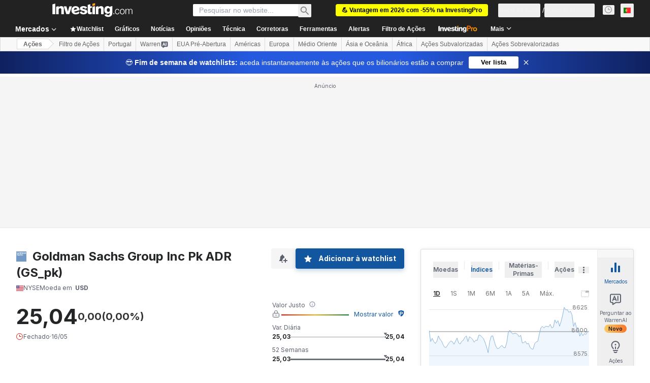

--- FILE ---
content_type: text/html; charset=utf-8
request_url: https://pt.investing.com/equities/goldman-sachs-group-inc-pk-adr-news
body_size: 141456
content:
<!DOCTYPE html><html lang="pt-pt" dir="ltr" class="html"><head><meta charSet="utf-8" data-next-head=""/><meta name="viewport" content="initial-scale=1.0,width=device-width" data-next-head=""/><link rel="canonical" href="https://pt.investing.com/equities/goldman-sachs-group-inc-pk-adr-news" data-next-head=""/><meta property="og:type" content="website" data-next-head=""/><meta property="og:url" content="https://pt.investing.com/equities/goldman-sachs-group-inc-pk-adr-news" data-next-head=""/><meta property="og:image" content="https://i-invdn-com.investing.com/redesign/images/seo/investing_300X300.png" data-next-head=""/><meta property="og:site_name" content="Investing.com Portugal" data-next-head=""/><meta property="og:locale" content="pt_PT" data-next-head=""/><meta name="twitter:card" content="summary" data-next-head=""/><meta name="twitter:site" content="@InvestingPT" data-next-head=""/><meta name="twitter:image" content="https://i-invdn-com.investing.com/redesign/images/seo/investing_300X300.png" data-next-head=""/><meta name="global-translation-variables" content="&quot;{}&quot;" data-next-head=""/><title data-next-head="">Notícias sobre GS_pk |  Ações da Goldman Sachs Group Inc Pk ADR - Investing.com</title><meta name="description" content="Descubra as notícias sobre GS_pk. Publicações atualizadas relacionadas com as ações Goldman Sachs Group Inc Pk ADR." data-next-head=""/><meta name="twitter:title" content="Notícias sobre GS_pk |  Ações da Goldman Sachs Group Inc Pk ADR - Investing.com" data-next-head=""/><meta property="og:title" content="Notícias sobre GS_pk |  Ações da Goldman Sachs Group Inc Pk ADR - Investing.com" data-next-head=""/><meta name="twitter:description" content="Descubra as notícias sobre GS_pk. Publicações atualizadas relacionadas com as ações Goldman Sachs Group Inc Pk ADR." data-next-head=""/><meta property="og:description" content="Descubra as notícias sobre GS_pk. Publicações atualizadas relacionadas com as ações Goldman Sachs Group Inc Pk ADR." data-next-head=""/><link rel="next" href="https://pt.investing.com/equities/goldman-sachs-group-inc-pk-adr-news/2" data-next-head=""/><link rel="dns-prefetch" href="//securepubads.g.doubleclick.net"/><link rel="dns-prefetch" href="//monetization.prod.invmed.co"/><link rel="dns-prefetch" href="//c.amazon-adsystem.com"/><link rel="dns-prefetch" href="//fonts.googleapis.com"/><link rel="preconnect" href="//cdn.investing.com"/><link rel="preconnect" href="//live.primis.tech"/><link rel="preconnect" href="//fonts.gstatic.com" crossorigin=""/><link rel="icon" href="/favicon.ico" type="image/x-icon"/><link rel="icon" type="image/png" sizes="16x16" href="/favicon-16x16.png"/><link rel="icon" type="image/png" sizes="32x32" href="/favicon-32x32.png"/><link rel="icon" type="image/png" sizes="48x48" href="/favicon-48x48.png"/><link rel="apple-touch-icon" sizes="180x180" href="/apple-touch-icon.png"/><meta name="apple-mobile-web-app-capable" content="yes"/><meta name="apple-mobile-web-app-title" content="Investing.com"/><meta name="theme-color" content="#222222"/><link rel="preload" href="https://cdn.investing.com/x/5e0d9cf/_next/static/css/010bf88dec1ef396.css" as="style"/><link rel="preload" href="https://cdn.investing.com/x/5e0d9cf/_next/static/css/6760512ea63a6c61.css" as="style"/><link rel="preload" href="https://cdn.investing.com/x/5e0d9cf/_next/static/css/77e248a8f33d538f.css" as="style"/><link rel="preload" href="https://cdn.investing.com/x/5e0d9cf/_next/static/css/12e1b4a631d6c0a2.css" as="style"/><link rel="preload" href="https://cdn.investing.com/x/5e0d9cf/_next/static/css/7e93f9d70dcbe38e.css" as="style"/><script data-next-head="">window.dataLayer=window.dataLayer||[];function gtag(){dataLayer.push(arguments)};window.__imntz=window.__imntz||{};window.__imntz.queue=window.__imntz.queue||[];window.googletag=window.googletag||{cmd:[]};window.yaContextCb=window.yaContextCb||[];window.OneTrust={};function OptanonWrapper(){}</script><script>try {
            const userEmailStr = false;
            if (userEmailStr) {
                window.__imntz.queue.push(() => { window.__imntz.api().setUserDetail("email", userEmailStr) })
            }
        } catch (error) {
            console.error("Failed to serialize userEmailHashed:", error);
        }</script><link rel="stylesheet" href="https://fonts.googleapis.com/css2?family=Inter:wght@400;500;600;700&amp;display=swap"/><script id="init_globals" data-nscript="beforeInteractive">window.page_design="refactoring_full_width";(function(w,d,s,l,i){w[l]=w[l]||[];w[l].push({'gtm.start':new Date().getTime(),event:'gtm.js'});var f=d.getElementsByTagName(s)[0],j=d.createElement(s),dl=l!='dataLayer'?'&l='+l:'';j.async=true;j.src='/gcode/?id='+i+dl;f.parentNode.insertBefore(j,f);})(window,document,'script','dataLayer','GTM-PGT3R3D');</script><script id="fb_pixel" data-nscript="beforeInteractive">!function(f,b,e,v,n,t,s){if(f.fbq)return;n=f.fbq=function(){n.callMethod? n.callMethod.apply(n,arguments):n.queue.push(arguments)};if(!f._fbq)f._fbq=n;n.push=n;n.loaded=!0;n.version='2.0';n.queue=[];t=b.createElement(e);t.async=!0;t.src=v;s=b.getElementsByTagName(e)[0];s.parentNode.insertBefore(t,s)}(window, document,'script','https://connect.facebook.net/en_US/fbevents.js');</script><script id="pubx_ads" data-nscript="beforeInteractive">(function(){
                            var PUBX_FF_ALWAYS_ENABLED = true;
                            var PUBX_ON_PERCENTAGE = 95;
                            var AUCTION_DELAY = 100;
                            var pubxId = "71b864d1-8747-49a4-9279-13f89d43e57f";
                            var pbNamespace = "pbjs";
                            var e=window[pbNamespace]=window[pbNamespace]||{};e.que=e.que||[];window.__pubx__=window.__pubx__||{};window.__pubx__.pubxFFAlwaysEnabled=PUBX_FF_ALWAYS_ENABLED;var o=null;window.__pubxLoaded__=Math.random()<PUBX_ON_PERCENTAGE/100;var a=`https://floor.pbxai.com/?pubxId=${pubxId}${window.__pubxLoaded__?"":`&pbx_e=1`}&page=${window.location.href}`;const n={a:[0,1],b:[2,6],c:[7,11],d:[12,16],e:[17,Number.MAX_SAFE_INTEGER]};const t=(e,o)=>{const a=e.bidRequestsCount||0;const t=Object.keys(n);for(const e of t){const o=n[e];if(a>=o[0]&&a<=o[1]){return e}}return t[t.length-1]};const r=(e,o)=>e.bidder;if(e.que.push===Array.prototype.push&&(window.__pubxLoaded__||PUBX_FF_ALWAYS_ENABLED)){var d=document.createElement("link");d.rel="preload";d.href=a;d.as="fetch";d.crossOrigin=true;document.head.appendChild(d)}if(window.__pubxLoaded__){try{var u=localStorage.getItem("pubx:defaults");var i=JSON.parse(u);var _=i?i["data"]:o;window.__pubx__.pubxDefaultsAvailable=true;if(!_||_&&typeof _==="object"&&_.expiry<Date.now()){window.__pubx__.pubxDefaultsAvailable=false}else{o=_}}catch(e){console.error("Pubx: Error parsing defaults",e);window.__pubx__.pubxDefaultsAvailable=false}}if(PUBX_FF_ALWAYS_ENABLED||window.__pubxLoaded__){e.que.push((function(){e.setConfig({floors:{enforcement:{floorDeals:true},auctionDelay:AUCTION_DELAY,endpoint:{url:a},additionalSchemaFields:{rank:t,bidder:r},data:o}})}))}var p=document.createElement("script"),l=`https://cdn.pbxai.com/${pubxId}.js?pbxd=${encodeURIComponent(window.location.origin)}`;p.src=l;p.async=true;document.head.appendChild(p);
                        })();</script><script id="inv_ads" data-nscript="beforeInteractive">window.__imntz.config={preset:{"version":"2176","wrapper":"3.36.2-rc3","prebid":"26","constraints":{"bid_factor":{"adagio":[0.96],"amazon":[1],"appnexus":[0.91],"criteo":[0.91],"inmobi":[0.91],"insticator":[0.88],"ix":[0.94],"medianet":[0.94],"nextMillennium":[0.95],"pubmatic":[0.92],"richaudience":[0.89],"seedtag":[0.95],"sevio":[0.85],"smilewanted":[0.84],"sparteo":[0.91],"triplelift":[0.95],"unruly":[0.95],"vidazoo_display":[0.9],"vidazoo_run":[0.95]},"bid_page":{},"ccpa_compatible":{"adagio":true,"amazon":true,"appnexus":true,"criteo":true,"inmobi":true,"insticator":true,"ix":true,"medianet":true,"nextMillennium":true,"pubmatic":true,"richaudience":true,"seedtag":true,"sevio":true,"smilewanted":true,"sparteo":true,"triplelift":true,"unruly":true,"vidazoo_display":true,"vidazoo_run":true},"gdpr_compatible":{"adagio":true,"amazon":true,"appnexus":true,"criteo":true,"inmobi":true,"insticator":true,"ix":true,"medianet":true,"nextMillennium":true,"pubmatic":true,"richaudience":true,"seedtag":true,"sevio":true,"smilewanted":true,"sparteo":true,"triplelift":true,"unruly":true,"vidazoo_display":true,"vidazoo_run":true},"exclude_adex":false,"auction_timeout":3000},"bidderConfig":[],"bidderAliases":{"vidazoo_display":"vidazoo","vidazoo_run":"vidazoo"},"analyticsRefreshCounterMainSite":true,"analyticsPrebidMainSite":[],"userIdsMainSite":[{"name":"lotamePanoramaId","params":{"clientId":"17516"}}],"rtdProviders":[{"name":"adagio","params":{"site":"ms-investing-com","organizationId":"1306"}},{"name":"contxtful","waitForIt":true,"params":{"version":"v1","customer":"INVP251016","bidders":["contxtful"],"adServerTargeting":true}}],"intentIQ":{"enabled":false,"config":{}},"ad_units":[{"placement":"Billboard_Default","group":"Billboard_Desktop","name":"/6938/FP_PT_site/FP_PT_Billboard_Default","sizesV2":{"0":["fluid",[980,250],[970,250],[970,90],[728,90]],"1440":["fluid",[1,1],[1000,200],[70,130],[980,250],[970,100],[1192,250],[1192,90],[1192,100],[1192,130],[1192,250]]},"refreshSettings":{"refresh":30000,"maxRefreshWhenNoFill":2,"emptySlotRefreshTimeout":20000},"conditions":{},"adex_sizes":null,"infinite":false,"interstitial":false,"repeatable":true,"reportable":true,"position":4,"bidders":[{"bidder":"adagio","params":{"organizationId":"1306","site":"ms-investing-com","placement":"FP_Desktop_Billboard_Default"}},{"bidder":"amazon","params":{}},{"bidder":"appnexus","params":{"placementId":25736098}},{"bidder":"criteo","params":{"networkId":8767,"pubid":"101558","publisherSubId":"Investing_FP"}},{"bidder":"inmobi","params":{"plc":"10000516454"}},{"bidder":"insticator","params":{"adUnitId":"01J7KDP73SZRTF5JFW5Y3BYCJB"}},{"bidder":"ix","params":{"siteId":"842306"}},{"bidder":"medianet","params":{"cid":"8CUFV8103","crid":"461148263"}},{"bidder":"nextMillennium","params":{"placement_id":"38476"}},{"bidder":"pubmatic","params":{"publisherId":"158008","adSlot":"FP_Desktop_Billboard_Default"}},{"bidder":"richaudience","params":{"pid":"Igh8Py6HZx","supplyType":"site"}},{"bidder":"seedtag","params":{"publisherId":"8874-9209-01","adUnitId":"33954228","placement":"inBanner"}},{"bidder":"sevio","params":{"zone":"707e58fe-594f-44b8-a90a-efc82e5d3359"}},{"bidder":"smilewanted","params":{"zoneId":"investing.com_hb_display_1"}},{"bidder":"sparteo","params":{"networkId":"db772092-18cf-4792-8b3e-813f4058138b"}},{"bidder":"triplelift","params":{"inventoryCode":"FP_Desktop_Billboard_Default"}},{"bidder":"unruly","params":{"siteId":296598}},{"bidder":"vidazoo_display","params":{"cId":"63cfdd11f8623a513e005157","pId":"59ac17c192832d0011283fe3"}},{"bidder":"vidazoo_run","params":{"cId":"66826e41f025c827c59e1f33","pId":"59ac17c192832d0011283fe3","subDomain":"exchange"}}]},{"placement":"Content_box1","group":"Content_Box_Desktop","name":"/6938/FP_PT_site/FP_PT_Content_box1","sizesV2":{"0":[[336,280],[300,250],[320,100]]},"refreshSettings":{"refresh":30000,"maxRefreshWhenNoFill":2,"emptySlotRefreshTimeout":20000},"conditions":{},"adex_sizes":null,"infinite":true,"interstitial":false,"repeatable":true,"reportable":false,"position":0,"bidders":[{"bidder":"adagio","params":{"organizationId":"1306","site":"ms-investing-com","placement":"FP_Content_box1"}},{"bidder":"amazon","params":{}},{"bidder":"appnexus","params":{"placementId":32284523}},{"bidder":"criteo","params":{"networkId":8767,"pubid":"101558","publisherSubId":"Investing_FP"}},{"bidder":"inmobi","params":{"plc":"10000516455"}},{"bidder":"insticator","params":{"adUnitId":"01J7KDP73SZRTF5JFW5Y3BYCJB"}},{"bidder":"ix","params":{"siteId":"1081693"}},{"bidder":"medianet","params":{"cid":"8CUFV8103","crid":"396815734"}},{"bidder":"nextMillennium","params":{"placement_id":"54125"}},{"bidder":"pubmatic","params":{"publisherId":"158008","adSlot":"FP_Content_box1"}},{"bidder":"richaudience","params":{"pid":"bgzuJBsVNN","supplyType":"site"}},{"bidder":"seedtag","params":{"publisherId":"8874-9209-01","adUnitId":"31389115","placement":"inArticle"}},{"bidder":"sevio","params":{"zone":"91b2b108-01e6-4f4f-91ac-ea8126cf8513"}},{"bidder":"smilewanted","params":{"zoneId":"investing.com_hb_display_10"}},{"bidder":"sparteo","params":{"networkId":"db772092-18cf-4792-8b3e-813f4058138b"}},{"bidder":"triplelift","params":{"inventoryCode":"investing_FP_Content_Touch_box1_300x250_pb"}},{"bidder":"unruly","params":{"siteId":296598}},{"bidder":"vidazoo_display","params":{"cId":"63cfdd11f8623a513e005157","pId":"59ac17c192832d0011283fe3"}},{"bidder":"vidazoo_run","params":{"cId":"66826e41f025c827c59e1f33","pId":"59ac17c192832d0011283fe3","subDomain":"exchange"}}]},{"placement":"Content_box2","group":"Content_Box_Desktop","name":"/6938/FP_PT_site/FP_PT_Content_box2","sizesV2":{"0":[[336,280],[300,250],[320,100]]},"refreshSettings":{"refresh":30000,"maxRefreshWhenNoFill":2,"emptySlotRefreshTimeout":20000},"conditions":{},"adex_sizes":null,"infinite":true,"interstitial":false,"repeatable":true,"reportable":false,"position":0,"bidders":[{"bidder":"adagio","params":{"organizationId":"1306","site":"ms-investing-com","placement":"FP_Content_box2"}},{"bidder":"amazon","params":{}},{"bidder":"appnexus","params":{"placementId":32284524}},{"bidder":"criteo","params":{"networkId":8767,"pubid":"101558","publisherSubId":"Investing_FP"}},{"bidder":"inmobi","params":{"plc":"10000516466"}},{"bidder":"insticator","params":{"adUnitId":"01J7KDP73SZRTF5JFW5Y3BYCJB"}},{"bidder":"ix","params":{"siteId":"1081694"}},{"bidder":"medianet","params":{"cid":"8CUFV8103","crid":"470368241"}},{"bidder":"nextMillennium","params":{"placement_id":"54126"}},{"bidder":"pubmatic","params":{"publisherId":"158008","adSlot":"FP_Content_box2"}},{"bidder":"richaudience","params":{"pid":"clrDnhUiMu","supplyType":"site"}},{"bidder":"seedtag","params":{"publisherId":"8874-9209-01","adUnitId":"31389115","placement":"inArticle"}},{"bidder":"sevio","params":{"zone":"ff16c017-b79c-4252-b527-e6d0e042ff08"}},{"bidder":"smilewanted","params":{"zoneId":"investing.com_hb_display_11"}},{"bidder":"sparteo","params":{"networkId":"db772092-18cf-4792-8b3e-813f4058138b"}},{"bidder":"triplelift","params":{"inventoryCode":"investing_FP_Content_Touch_box1_300x250_pb"}},{"bidder":"unruly","params":{"siteId":296598}},{"bidder":"vidazoo_display","params":{"cId":"63cfdd11f8623a513e005157","pId":"59ac17c192832d0011283fe3"}},{"bidder":"vidazoo_run","params":{"cId":"66826e41f025c827c59e1f33","pId":"59ac17c192832d0011283fe3","subDomain":"exchange"}}]},{"placement":"Content_box1","group":"Content_Box_Desktop","name":"/6938/FP_PT_site/FP_PT_Content_box3","sizesV2":{"0":[[336,280],[300,250],[320,100]]},"refreshSettings":{"refresh":30000,"maxRefreshWhenNoFill":2,"emptySlotRefreshTimeout":20000},"conditions":{},"adex_sizes":null,"infinite":true,"interstitial":false,"repeatable":true,"reportable":false,"position":0,"bidders":[{"bidder":"adagio","params":{"organizationId":"1306","site":"ms-investing-com","placement":"FP_Content_box3"}},{"bidder":"amazon","params":{}},{"bidder":"appnexus","params":{"placementId":33153547}},{"bidder":"criteo","params":{"networkId":8767,"pubid":"101558","publisherSubId":"Investing_FP"}},{"bidder":"inmobi","params":{"plc":"10000516467"}},{"bidder":"insticator","params":{"adUnitId":"01J7KDP73SZRTF5JFW5Y3BYCJB"}},{"bidder":"ix","params":{"siteId":"1121966"}},{"bidder":"medianet","params":{"cid":"8CUFV8103","crid":"371597972"}},{"bidder":"nextMillennium","params":{"placement_id":"59561"}},{"bidder":"pubmatic","params":{"publisherId":"158008","adSlot":"FP_Content_box3"}},{"bidder":"richaudience","params":{"pid":"TzwcYyGuQa","supplyType":"site"}},{"bidder":"seedtag","params":{"publisherId":"8874-9209-01","adUnitId":"31093022","placement":"inArticle"}},{"bidder":"sevio","params":{"zone":"2eb6009c-0f72-410c-bb46-443de20c78dd"}},{"bidder":"smilewanted","params":{"zoneId":"investing.com_hb_display_12"}},{"bidder":"sparteo","params":{"networkId":"db772092-18cf-4792-8b3e-813f4058138b"}},{"bidder":"triplelift","params":{"inventoryCode":"investing_FP_Content_Touch_box1_300x250_pb"}},{"bidder":"unruly","params":{"siteId":296598}},{"bidder":"vidazoo_display","params":{"cId":"63cfdd11f8623a513e005157","pId":"59ac17c192832d0011283fe3"}},{"bidder":"vidazoo_run","params":{"cId":"66826e41f025c827c59e1f33","pId":"59ac17c192832d0011283fe3","subDomain":"exchange"}}]},{"placement":"Content_box2","group":"Content_Box_Desktop","name":"/6938/FP_PT_site/FP_PT_Content_box4","sizesV2":{"0":[[336,280],[300,250],[320,100]]},"refreshSettings":{"refresh":30000,"maxRefreshWhenNoFill":2,"emptySlotRefreshTimeout":20000},"conditions":{},"adex_sizes":null,"infinite":true,"interstitial":false,"repeatable":true,"reportable":false,"position":0,"bidders":[{"bidder":"adagio","params":{"organizationId":"1306","site":"ms-investing-com","placement":"FP_Content_box4"}},{"bidder":"amazon","params":{}},{"bidder":"appnexus","params":{"placementId":33153546}},{"bidder":"criteo","params":{"networkId":8767,"pubid":"101558","publisherSubId":"Investing_FP"}},{"bidder":"inmobi","params":{"plc":"10000516464"}},{"bidder":"insticator","params":{"adUnitId":"01J7KDP73SZRTF5JFW5Y3BYCJB"}},{"bidder":"ix","params":{"siteId":"1121967"}},{"bidder":"medianet","params":{"cid":"8CUFV8103","crid":"777292526"}},{"bidder":"nextMillennium","params":{"placement_id":"59562"}},{"bidder":"pubmatic","params":{"publisherId":"158008","adSlot":"FP_Content_box4"}},{"bidder":"richaudience","params":{"pid":"0X2hTpKKO8","supplyType":"site"}},{"bidder":"seedtag","params":{"publisherId":"8874-9209-01","adUnitId":"31093022","placement":"inArticle"}},{"bidder":"sevio","params":{"zone":"32c688a9-a47e-4f2e-860c-f42594e1e501"}},{"bidder":"smilewanted","params":{"zoneId":"investing.com_hb_display_13"}},{"bidder":"sparteo","params":{"networkId":"db772092-18cf-4792-8b3e-813f4058138b"}},{"bidder":"triplelift","params":{"inventoryCode":"investing_FP_Content_Touch_box1_300x250_pb"}},{"bidder":"unruly","params":{"siteId":296598}},{"bidder":"vidazoo_display","params":{"cId":"63cfdd11f8623a513e005157","pId":"59ac17c192832d0011283fe3"}},{"bidder":"vidazoo_run","params":{"cId":"66826e41f025c827c59e1f33","pId":"59ac17c192832d0011283fe3","subDomain":"exchange"}}]},{"placement":"Content_Leaderboard1","group":"Content_Leaderboard_Desktop","name":"/6938/FP_PT_site/FP_PT_Content_Leaderboard1","sizesV2":{"0":["fluid",[728,90]]},"refreshSettings":{"refresh":30000,"maxRefreshWhenNoFill":2,"emptySlotRefreshTimeout":20000},"conditions":{},"adex_sizes":null,"infinite":true,"interstitial":false,"repeatable":true,"reportable":false,"position":0,"bidders":[{"bidder":"adagio","params":{"organizationId":"1306","site":"ms-investing-com","placement":"FP_Midpage_Leaderboard_1"}},{"bidder":"amazon","params":{}},{"bidder":"appnexus","params":{"placementId":32284522}},{"bidder":"criteo","params":{"networkId":8767,"pubid":"101558","publisherSubId":"Investing_FP"}},{"bidder":"inmobi","params":{"plc":"10000516460"}},{"bidder":"insticator","params":{"adUnitId":"01J7KDP73SZRTF5JFW5Y3BYCJB"}},{"bidder":"ix","params":{"siteId":"1081692"}},{"bidder":"medianet","params":{"cid":"8CUFV8103","crid":"184151924"}},{"bidder":"nextMillennium","params":{"placement_id":"54124"}},{"bidder":"pubmatic","params":{"publisherId":"158008","adSlot":"FP_Content_Leaderboard1"}},{"bidder":"richaudience","params":{"pid":"gDnw9o7Caz","supplyType":"site"}},{"bidder":"seedtag","params":{"publisherId":"8874-9209-01","adUnitId":"31773561","placement":"inArticle"}},{"bidder":"sevio","params":{"zone":"0ac4c6bd-40ac-4a19-ad03-0093e4b0a8cd"}},{"bidder":"smilewanted","params":{"zoneId":"investing.com_hb_display_8"}},{"bidder":"sparteo","params":{"networkId":"db772092-18cf-4792-8b3e-813f4058138b"}},{"bidder":"triplelift","params":{"inventoryCode":"investing_FP_Midpage_Leaderboard_1_728x90_pb"}},{"bidder":"unruly","params":{"siteId":296598}},{"bidder":"vidazoo_display","params":{"cId":"63cfdd11f8623a513e005157","pId":"59ac17c192832d0011283fe3"}},{"bidder":"vidazoo_run","params":{"cId":"66826e41f025c827c59e1f33","pId":"59ac17c192832d0011283fe3","subDomain":"exchange"}}]},{"placement":"Content_Leaderboard1","group":"Content_Leaderboard_Desktop","name":"/6938/FP_PT_site/FP_PT_Content_Leaderboard2","sizesV2":{"0":["fluid",[728,90]]},"refreshSettings":{"refresh":30000,"maxRefreshWhenNoFill":2,"emptySlotRefreshTimeout":20000},"conditions":{},"adex_sizes":null,"infinite":true,"interstitial":false,"repeatable":true,"reportable":false,"position":0,"bidders":[{"bidder":"adagio","params":{"organizationId":"1306","site":"ms-investing-com","placement":"FP_Content_Leaderboard2"}},{"bidder":"amazon","params":{}},{"bidder":"appnexus","params":{"placementId":33153548}},{"bidder":"criteo","params":{"networkId":8767,"pubid":"101558","publisherSubId":"Investing_FP"}},{"bidder":"inmobi","params":{"plc":"10000516459"}},{"bidder":"insticator","params":{"adUnitId":"01J7KDP73SZRTF5JFW5Y3BYCJB"}},{"bidder":"ix","params":{"siteId":"1121965"}},{"bidder":"medianet","params":{"cid":"8CUFV8103","crid":"425547581"}},{"bidder":"nextMillennium","params":{"placement_id":"59560"}},{"bidder":"pubmatic","params":{"publisherId":"158008","adSlot":"FP_Content_Leaderboard2"}},{"bidder":"richaudience","params":{"pid":"IS5Ezuuj9P","supplyType":"site"}},{"bidder":"seedtag","params":{"publisherId":"8874-9209-01","adUnitId":"31773561","placement":"inArticle"}},{"bidder":"sevio","params":{"zone":"d742874d-3eac-4ba9-8ecd-a92e6376f55b"}},{"bidder":"smilewanted","params":{"zoneId":"investing.com_hb_display_9"}},{"bidder":"sparteo","params":{"networkId":"db772092-18cf-4792-8b3e-813f4058138b"}},{"bidder":"triplelift","params":{"inventoryCode":"investing_FP_Midpage_Leaderboard_1_728x90_pb"}},{"bidder":"unruly","params":{"siteId":296598}},{"bidder":"vidazoo_display","params":{"cId":"63cfdd11f8623a513e005157","pId":"59ac17c192832d0011283fe3"}},{"bidder":"vidazoo_run","params":{"cId":"66826e41f025c827c59e1f33","pId":"59ac17c192832d0011283fe3","subDomain":"exchange"}}]},{"placement":"Content_Midpage_1","group":"Content_Midpage_1_Desktop","name":"/6938/FP_PT_site/FP_PT_Content_Midpage_1","sizesV2":{"0":["fluid",[980,250],[970,250],[970,90],[728,90],[1,1]]},"refreshSettings":{"refresh":30000,"maxRefreshWhenNoFill":2,"emptySlotRefreshTimeout":20000},"conditions":{"selector_margin_pixels":350},"adex_sizes":null,"infinite":false,"interstitial":false,"repeatable":true,"reportable":false,"position":3,"bidders":[{"bidder":"amazon","params":{}}]},{"placement":"Content_Midpage_2","group":"Content_Midpage_2_Desktop","name":"/6938/FP_PT_site/FP_PT_Content_Midpage_2","sizesV2":{"0":["fluid",[980,250],[970,250],[970,90],[728,90],[1,1]]},"refreshSettings":{"refresh":30000,"maxRefreshWhenNoFill":2,"emptySlotRefreshTimeout":20000},"conditions":{"selector_margin_pixels":350},"adex_sizes":null,"infinite":false,"interstitial":false,"repeatable":true,"reportable":false,"position":3,"bidders":[{"bidder":"amazon","params":{}}]},{"placement":"Content_Midpage_3","group":"Content_Midpage_3_Desktop","name":"/6938/FP_PT_site/FP_PT_Content_Midpage_3","sizesV2":{"0":["fluid",[980,250],[970,250],[970,90],[728,90],[1,1]]},"refreshSettings":{"refresh":30000,"maxRefreshWhenNoFill":2,"emptySlotRefreshTimeout":20000},"conditions":{"selector_margin_pixels":350},"adex_sizes":null,"infinite":false,"interstitial":false,"repeatable":true,"reportable":false,"position":3,"bidders":[{"bidder":"amazon","params":{}}]},{"placement":"Forum_Comments_Infinite","group":"Commentary_Leaderboard_Desktop","name":"/6938/FP_PT_site/FP_PT_Forum_Comments_Infinite","sizesV2":{"0":[[728,90]]},"refreshSettings":{"refresh":30000,"maxRefreshWhenNoFill":2,"emptySlotRefreshTimeout":20000},"conditions":{},"adex_sizes":null,"infinite":true,"interstitial":false,"repeatable":true,"reportable":false,"position":0,"bidders":[{"bidder":"adagio","params":{"organizationId":"1306","site":"ms-investing-com","placement":"FP_Forum_Comments_Infinite"}},{"bidder":"amazon","params":{}},{"bidder":"appnexus","params":{"placementId":31794684}},{"bidder":"criteo","params":{"networkId":8767,"pubid":"101558","publisherSubId":"Investing_FP"}},{"bidder":"inmobi","params":{"plc":"10000516456"}},{"bidder":"insticator","params":{"adUnitId":"01J7KDP73SZRTF5JFW5Y3BYCJB"}},{"bidder":"ix","params":{"siteId":"1071077"}},{"bidder":"medianet","params":{"cid":"8CUFV8103","crid":"589166642"}},{"bidder":"nextMillennium","params":{"placement_id":"52724"}},{"bidder":"pubmatic","params":{"publisherId":"158008","adSlot":"FP_Forum_Comments_Infinite"}},{"bidder":"richaudience","params":{"pid":"hf8JaKfWDM","supplyType":"site"}},{"bidder":"seedtag","params":{"publisherId":"8874-9209-01","adUnitId":"31389114","placement":"inArticle"}},{"bidder":"sevio","params":{"zone":"fd88ab06-02d9-4dae-a982-2d0262a5da8d"}},{"bidder":"smilewanted","params":{"zoneId":"investing.com_hb_display_7"}},{"bidder":"sparteo","params":{"networkId":"db772092-18cf-4792-8b3e-813f4058138b"}},{"bidder":"triplelift","params":{"inventoryCode":"investing_FP_Midpage_Leaderboard_1_728x90_pb"}},{"bidder":"unruly","params":{"siteId":296598}},{"bidder":"vidazoo_display","params":{"cId":"63cfdd11f8623a513e005157","pId":"59ac17c192832d0011283fe3"}},{"bidder":"vidazoo_run","params":{"cId":"66826e41f025c827c59e1f33","pId":"59ac17c192832d0011283fe3","subDomain":"exchange"}}]},{"placement":"Midpage_Leaderboard_1","group":"Midpage Leaderboard 1","name":"/6938/FP_PT_site/FP_PT_Midpage_Leaderboard_1","sizesV2":{"0":[[728,90],[468,60],["fluid"]]},"refreshSettings":{"refresh":30000,"maxRefreshWhenNoFill":2,"emptySlotRefreshTimeout":20000},"conditions":{"selector_margin_pixels":500},"adex_sizes":null,"infinite":false,"interstitial":false,"repeatable":true,"reportable":false,"position":6,"bidders":[]},{"placement":"Sideblock_1_Default","group":"Sideblock_1_Desktop","name":"/6938/FP_PT_site/FP_PT_Sideblock_1_Default","sizesV2":{"0":[[300,600],[120,600],[160,600],[336,280],[320,280],[336,250],[300,250]]},"refreshSettings":{"refresh":30000,"maxRefreshWhenNoFill":2,"emptySlotRefreshTimeout":20000},"conditions":{"selector_margin_pixels":350},"adex_sizes":null,"infinite":false,"interstitial":false,"repeatable":true,"reportable":true,"position":6,"bidders":[{"bidder":"adagio","params":{"organizationId":"1306","site":"ms-investing-com","placement":"FP_Desktop_Sideblock_1_Default"}},{"bidder":"amazon","params":{}},{"bidder":"appnexus","params":{"placementId":25736099}},{"bidder":"criteo","params":{"networkId":8767,"pubid":"101558","publisherSubId":"Investing_FP"}},{"bidder":"inmobi","params":{"plc":"10000516457"}},{"bidder":"insticator","params":{"adUnitId":"01J7KDP73SZRTF5JFW5Y3BYCJB"}},{"bidder":"ix","params":{"siteId":"842307"}},{"bidder":"medianet","params":{"cid":"8CUFV8103","crid":"853582964"}},{"bidder":"nextMillennium","params":{"placement_id":"38477"}},{"bidder":"pubmatic","params":{"publisherId":"158008","adSlot":"FP_Desktop_Sideblock_1_Default"}},{"bidder":"richaudience","params":{"pid":"iYLBbct1Yl","supplyType":"site"}},{"bidder":"seedtag","params":{"publisherId":"8874-9209-01","adUnitId":"31389115","placement":"inArticle"}},{"bidder":"sevio","params":{"zone":"31ba0913-e379-49ba-8c89-40b605f05bd8"}},{"bidder":"smilewanted","params":{"zoneId":"investing.com_hb_display_2"}},{"bidder":"sparteo","params":{"networkId":"db772092-18cf-4792-8b3e-813f4058138b"}},{"bidder":"triplelift","params":{"inventoryCode":"FP_Desktop_Sideblock_1_Default"}},{"bidder":"unruly","params":{"siteId":296598}},{"bidder":"vidazoo_display","params":{"cId":"63cfdd11f8623a513e005157","pId":"59ac17c192832d0011283fe3"}},{"bidder":"vidazoo_run","params":{"cId":"66826e41f025c827c59e1f33","pId":"59ac17c192832d0011283fe3","subDomain":"exchange"}}]},{"placement":"Sideblock_2_Default","group":"Sideblock_2_Desktop","name":"/6938/FP_PT_site/FP_PT_Sideblock_2_Default","sizesV2":{"0":[[336,280],[320,100],[300,100],[300,250]]},"refreshSettings":{"refresh":30000,"maxRefreshWhenNoFill":2,"emptySlotRefreshTimeout":20000},"conditions":{"selector_margin_pixels":500},"adex_sizes":null,"infinite":false,"interstitial":false,"repeatable":true,"reportable":false,"position":6,"bidders":[{"bidder":"adagio","params":{"organizationId":"1306","site":"ms-investing-com","placement":"FP_Desktop_Sideblock_2_Default"}},{"bidder":"amazon","params":{}},{"bidder":"appnexus","params":{"placementId":25736100}},{"bidder":"criteo","params":{"networkId":8767,"pubid":"101558","publisherSubId":"Investing_FP"}},{"bidder":"inmobi","params":{"plc":"10000516463"}},{"bidder":"insticator","params":{"adUnitId":"01J7KDP73SZRTF5JFW5Y3BYCJB"}},{"bidder":"ix","params":{"siteId":"842308"}},{"bidder":"medianet","params":{"cid":"8CUFV8103","crid":"134209715"}},{"bidder":"nextMillennium","params":{"placement_id":"38478"}},{"bidder":"pubmatic","params":{"publisherId":"158008","adSlot":"FP_Desktop_Sideblock_2_Default"}},{"bidder":"richaudience","params":{"pid":"3k54tN30pp","supplyType":"site"}},{"bidder":"seedtag","params":{"publisherId":"8874-9209-01","adUnitId":"31389115","placement":"inArticle"}},{"bidder":"sevio","params":{"zone":"5ded87a7-fb94-4b91-ba69-0a5f959c718c"}},{"bidder":"smilewanted","params":{"zoneId":"investing.com_hb_display_3"}},{"bidder":"sparteo","params":{"networkId":"db772092-18cf-4792-8b3e-813f4058138b"}},{"bidder":"triplelift","params":{"inventoryCode":"FP_Desktop_Sideblock_2_Default"}},{"bidder":"unruly","params":{"siteId":296598}},{"bidder":"vidazoo_display","params":{"cId":"63cfdd11f8623a513e005157","pId":"59ac17c192832d0011283fe3"}},{"bidder":"vidazoo_run","params":{"cId":"66826e41f025c827c59e1f33","pId":"59ac17c192832d0011283fe3","subDomain":"exchange"}}]},{"placement":"Sideblock_3_viewable","group":"Sideblock_3_Desktop","name":"/6938/FP_PT_site/FP_PT_Sideblock_3_viewable","sizesV2":{"0":[[300,600],[120,600],[160,600],[336,280],[320,280],[336,250],[300,250]]},"refreshSettings":{"refresh":30000,"maxRefreshWhenNoFill":2,"emptySlotRefreshTimeout":20000},"conditions":{"selector_margin_pixels":650},"adex_sizes":null,"infinite":false,"interstitial":false,"repeatable":true,"reportable":false,"position":6,"bidders":[{"bidder":"adagio","params":{"organizationId":"1306","site":"ms-investing-com","placement":"FP_Desktop_Sideblock_3_viewable"}},{"bidder":"amazon","params":{}},{"bidder":"appnexus","params":{"placementId":25736101}},{"bidder":"criteo","params":{"networkId":8767,"pubid":"101558","publisherSubId":"Investing_FP"}},{"bidder":"inmobi","params":{"plc":"10000516462"}},{"bidder":"insticator","params":{"adUnitId":"01J7KDP73SZRTF5JFW5Y3BYCJB"}},{"bidder":"ix","params":{"siteId":"842309"}},{"bidder":"medianet","params":{"cid":"8CUFV8103","crid":"552090665"}},{"bidder":"nextMillennium","params":{"placement_id":"38479"}},{"bidder":"pubmatic","params":{"publisherId":"158008","adSlot":"FP_Desktop_Sideblock_3_viewable"}},{"bidder":"richaudience","params":{"pid":"bPkknTNT0K","supplyType":"site"}},{"bidder":"seedtag","params":{"publisherId":"8874-9209-01","adUnitId":"31389115","placement":"inArticle"}},{"bidder":"sevio","params":{"zone":"4d9c559f-66b3-439a-937d-428740f90b58"}},{"bidder":"smilewanted","params":{"zoneId":"investing.com_hb_display_4"}},{"bidder":"sparteo","params":{"networkId":"db772092-18cf-4792-8b3e-813f4058138b"}},{"bidder":"triplelift","params":{"inventoryCode":"FP_Desktop_Sideblock_1_Default"}},{"bidder":"unruly","params":{"siteId":296598}},{"bidder":"vidazoo_display","params":{"cId":"63cfdd11f8623a513e005157","pId":"59ac17c192832d0011283fe3"}},{"bidder":"vidazoo_run","params":{"cId":"66826e41f025c827c59e1f33","pId":"59ac17c192832d0011283fe3","subDomain":"exchange"}}]},{"placement":"Sideblock_Comments_Infinite","group":"Commentary_Box_Desktop","name":"/6938/FP_PT_site/FP_PT_Sideblock_Comments_Infinite","sizesV2":{"0":[[300,50],[300,100],[300,250]]},"refreshSettings":{"refresh":30000,"maxRefreshWhenNoFill":2,"emptySlotRefreshTimeout":20000},"conditions":{},"adex_sizes":null,"infinite":true,"interstitial":false,"repeatable":true,"reportable":false,"position":0,"bidders":[{"bidder":"adagio","params":{"organizationId":"1306","site":"ms-investing-com","placement":"FP_Sideblock_Comments_Infinite"}},{"bidder":"amazon","params":{}},{"bidder":"appnexus","params":{"placementId":31531425}},{"bidder":"criteo","params":{"networkId":8767,"pubid":"101558","publisherSubId":"Investing_FP"}},{"bidder":"inmobi","params":{"plc":"10000516458"}},{"bidder":"insticator","params":{"adUnitId":"01J7KDP73SZRTF5JFW5Y3BYCJB"}},{"bidder":"ix","params":{"siteId":"1064402"}},{"bidder":"medianet","params":{"cid":"8CUFV8103","crid":"852475716"}},{"bidder":"nextMillennium","params":{"placement_id":"52134"}},{"bidder":"pubmatic","params":{"publisherId":"158008","adSlot":"FP_Sideblock_Comments_Infinite"}},{"bidder":"richaudience","params":{"pid":"QVWFnQnGTk","supplyType":"site"}},{"bidder":"seedtag","params":{"publisherId":"8874-9209-01","adUnitId":"31389115","placement":"inArticle"}},{"bidder":"sevio","params":{"zone":"0784ec7b-2274-409c-ab51-bd6b5902ebe1"}},{"bidder":"smilewanted","params":{"zoneId":"investing.com_hb_display_6"}},{"bidder":"sparteo","params":{"networkId":"db772092-18cf-4792-8b3e-813f4058138b"}},{"bidder":"triplelift","params":{"inventoryCode":"FP_Sideblock_Comments_Infinite"}},{"bidder":"unruly","params":{"siteId":296598}},{"bidder":"vidazoo_display","params":{"cId":"63cfdd11f8623a513e005157","pId":"59ac17c192832d0011283fe3"}},{"bidder":"vidazoo_run","params":{"cId":"66826e41f025c827c59e1f33","pId":"59ac17c192832d0011283fe3","subDomain":"exchange"}}]},{"placement":"takeover_default","group":"Site_Scroller_Desktop","name":"/6938/FP_PT_site/FP_PT_takeover_default","sizesV2":{"1760":[[120,600],[160,600]],"2040":[[300,600],[300,250]]},"refreshSettings":{"refresh":30000,"maxRefreshWhenNoFill":2,"emptySlotRefreshTimeout":20000},"conditions":{"min_width":1760},"adex_sizes":null,"infinite":false,"interstitial":false,"repeatable":true,"reportable":false,"position":7,"bidders":[{"bidder":"adagio","params":{"organizationId":"1306","site":"ms-investing-com","placement":"FP_Takeover_Default"}},{"bidder":"amazon","params":{}},{"bidder":"appnexus","params":{"placementId":30269062}},{"bidder":"criteo","params":{"networkId":8767,"pubid":"101558","publisherSubId":"Investing_FP"}},{"bidder":"inmobi","params":{"plc":"10000516461"}},{"bidder":"insticator","params":{"adUnitId":"01J7KDP73SZRTF5JFW5Y3BYCJB"}},{"bidder":"ix","params":{"siteId":"998509"}},{"bidder":"medianet","params":{"cid":"8CUFV8103","crid":"825649285"}},{"bidder":"nextMillennium","params":{"placement_id":"42753"}},{"bidder":"pubmatic","params":{"publisherId":"158008","adSlot":"FP_Takeover_Default"}},{"bidder":"richaudience","params":{"pid":"S459IB04UX","supplyType":"site"}},{"bidder":"seedtag","params":{"publisherId":"8874-9209-01","adUnitId":"31773562","placement":"inArticle"}},{"bidder":"sevio","params":{"zone":"e6320fd5-7a36-4d7d-8fc6-69fd60c82766"}},{"bidder":"smilewanted","params":{"zoneId":"investing.com_hb_display_5"}},{"bidder":"sparteo","params":{"networkId":"db772092-18cf-4792-8b3e-813f4058138b"}},{"bidder":"triplelift","params":{"inventoryCode":"FP_Takeover_Default"}},{"bidder":"unruly","params":{"siteId":296598}},{"bidder":"vidazoo_display","params":{"cId":"63cfdd11f8623a513e005157","pId":"59ac17c192832d0011283fe3"}},{"bidder":"vidazoo_run","params":{"cId":"66826e41f025c827c59e1f33","pId":"59ac17c192832d0011283fe3","subDomain":"exchange"}}]},{"placement":"TNB_Instrument","group":"Trade Now_Desktop","name":"/6938/FP_PT_site/FP_PT_TNB_Instrument","sizesV2":{"0":["fluid"]},"refreshSettings":{"refresh":30000,"maxRefreshWhenNoFill":0,"emptySlotRefreshTimeout":20000,"nonProgrammaticTTL":50000},"conditions":{"selector_margin_pixels":600},"adex_sizes":null,"infinite":false,"interstitial":false,"repeatable":true,"reportable":false,"position":6,"bidders":[]},{"placement":"TNB_Right_Rail_1","group":"Trade Now","name":"/6938/FP_PT_site/FP_PT_TNB_Right_Rail_1","sizesV2":{},"refreshSettings":{"refresh":30000,"maxRefreshWhenNoFill":2,"emptySlotRefreshTimeout":20000},"conditions":{},"adex_sizes":null,"infinite":false,"interstitial":false,"repeatable":true,"reportable":false,"position":0,"bidders":[]}],"video_ad_units":[{"placement":"video-placement","conditions":{},"provider":"stn","providerId":"hn5QIZuX","params":{},"controlGroups":[{"provider":"primis","providerId":"121200","weight":0.4,"params":{}}]}],"widget_ad_units":[{"placement":"footer-widget","conditions":{"selector_margin_pixels":200},"provider":"dianomi","params":{"dianomi-context-id":2416}}]}};window.imntz_analyticsTargetCpmEnabled = true;window.dataLayer.push({event: 'mntz_js_load'});</script><script id="structured_data" type="application/ld+json" data-nscript="beforeInteractive">{"@context":"http://schema.org","@type":"Corporation","legalname":"Goldman Sachs Group Inc Pk ADR","tickersymbol":"GS_pk"}</script><link rel="stylesheet" href="https://cdn.investing.com/x/5e0d9cf/_next/static/css/010bf88dec1ef396.css" data-n-g=""/><link rel="stylesheet" href="https://cdn.investing.com/x/5e0d9cf/_next/static/css/6760512ea63a6c61.css" data-n-p=""/><link rel="stylesheet" href="https://cdn.investing.com/x/5e0d9cf/_next/static/css/77e248a8f33d538f.css" data-n-p=""/><link rel="stylesheet" href="https://cdn.investing.com/x/5e0d9cf/_next/static/css/12e1b4a631d6c0a2.css"/><link rel="stylesheet" href="https://cdn.investing.com/x/5e0d9cf/_next/static/css/7e93f9d70dcbe38e.css"/><noscript data-n-css=""></noscript><script defer="" noModule="" src="https://cdn.investing.com/x/5e0d9cf/_next/static/chunks/polyfills-42372ed130431b0a.js"></script><script src="https://securepubads.g.doubleclick.net/tag/js/gpt.js" async="" data-nscript="beforeInteractive"></script><script src="https://promos.investing.com/w37htfhcq2/vendor/9a63d23b-49c1-4335-b698-e7f3ab10af6c/lightbox_speed.js" async="" data-nscript="beforeInteractive"></script><script src="https://monetization.prod.invmed.co/wrapper/3.36.2-rc3/wrapper.min.js" defer="" data-nscript="beforeInteractive"></script><script src="https://monetization.prod.invmed.co/prebid/26/pbjs.min.js" defer="" data-nscript="beforeInteractive"></script><script src="https://c.amazon-adsystem.com/aax2/apstag.js" defer="" data-nscript="beforeInteractive"></script><script src="https://appleid.cdn-apple.com/appleauth/static/jsapi/appleid/1/pt_PT/appleid.auth.js" async="" defer="" data-nscript="beforeInteractive"></script><script src="https://accounts.google.com/gsi/client?hl=pt-PT" async="" defer="" data-nscript="beforeInteractive"></script><script defer="" src="https://cdn.investing.com/x/5e0d9cf/_next/static/chunks/4350.fd5ffe7670841182.js"></script><script defer="" src="https://cdn.investing.com/x/5e0d9cf/_next/static/chunks/4031-b972eca9f46f18f2.js"></script><script defer="" src="https://cdn.investing.com/x/5e0d9cf/_next/static/chunks/37-8f8e3700d0941c02.js"></script><script defer="" src="https://cdn.investing.com/x/5e0d9cf/_next/static/chunks/4308-30c274ca6a9252ae.js"></script><script defer="" src="https://cdn.investing.com/x/5e0d9cf/_next/static/chunks/9033-f15b6dbf1e3e885b.js"></script><script defer="" src="https://cdn.investing.com/x/5e0d9cf/_next/static/chunks/1850-fc5962dd4d0f54ab.js"></script><script defer="" src="https://cdn.investing.com/x/5e0d9cf/_next/static/chunks/3507-9b28062a22b973d9.js"></script><script defer="" src="https://cdn.investing.com/x/5e0d9cf/_next/static/chunks/6721-3d233b32f4693d09.js"></script><script defer="" src="https://cdn.investing.com/x/5e0d9cf/_next/static/chunks/5372-20905991c1148267.js"></script><script defer="" src="https://cdn.investing.com/x/5e0d9cf/_next/static/chunks/8423.780df6e66fa962b3.js"></script><script defer="" src="https://cdn.investing.com/x/5e0d9cf/_next/static/chunks/7065.814001d925c9e050.js"></script><script defer="" src="https://cdn.investing.com/x/5e0d9cf/_next/static/chunks/4587-7704bda28582a769.js"></script><script defer="" src="https://cdn.investing.com/x/5e0d9cf/_next/static/chunks/5560.427a261ea372d6ac.js"></script><script defer="" src="https://cdn.investing.com/x/5e0d9cf/_next/static/chunks/1875.8003a531988d473f.js"></script><script defer="" src="https://cdn.investing.com/x/5e0d9cf/_next/static/chunks/1125.9d5ad858e06eb61d.js"></script><script defer="" src="https://cdn.investing.com/x/5e0d9cf/_next/static/chunks/8229.290f88d9f09c9613.js"></script><script defer="" src="https://cdn.investing.com/x/5e0d9cf/_next/static/chunks/730.72d3380d3f282680.js"></script><script src="https://cdn.investing.com/x/5e0d9cf/_next/static/chunks/webpack-108c936a0b088f7b.js" defer=""></script><script src="https://cdn.investing.com/x/5e0d9cf/_next/static/chunks/framework-f8d751c8da87b5be.js" defer=""></script><script src="https://cdn.investing.com/x/5e0d9cf/_next/static/chunks/main-0ea374df0e75b8d5.js" defer=""></script><script src="https://cdn.investing.com/x/5e0d9cf/_next/static/chunks/pages/_app-6768a7712f42637e.js" defer=""></script><script src="https://cdn.investing.com/x/5e0d9cf/_next/static/chunks/1609-87c8b4b1a9146e4d.js" defer=""></script><script src="https://cdn.investing.com/x/5e0d9cf/_next/static/chunks/8992-8a8e9eceb1b8e79f.js" defer=""></script><script src="https://cdn.investing.com/x/5e0d9cf/_next/static/chunks/5573-220815e6236dc3c6.js" defer=""></script><script src="https://cdn.investing.com/x/5e0d9cf/_next/static/chunks/2933-a6a7ef3411f5f3de.js" defer=""></script><script src="https://cdn.investing.com/x/5e0d9cf/_next/static/chunks/3103-910add9e44060eea.js" defer=""></script><script src="https://cdn.investing.com/x/5e0d9cf/_next/static/chunks/58-cc9ed87f103c41f2.js" defer=""></script><script src="https://cdn.investing.com/x/5e0d9cf/_next/static/chunks/5059-2dc9569fc4fa7b64.js" defer=""></script><script src="https://cdn.investing.com/x/5e0d9cf/_next/static/chunks/7231-6e302f2983a55431.js" defer=""></script><script src="https://cdn.investing.com/x/5e0d9cf/_next/static/chunks/pages/equities/%5B...equity%5D-0d3ee14bcc48c1a7.js" defer=""></script><script src="https://cdn.investing.com/x/5e0d9cf/_next/static/5e0d9cf/_buildManifest.js" defer=""></script><script src="https://cdn.investing.com/x/5e0d9cf/_next/static/5e0d9cf/_ssgManifest.js" defer=""></script></head><body class="typography default-theme"><script>(function(h,o,t,j,a,r){
        h.hj=h.hj||function(){(h.hj.q=h.hj.q||[]).push(arguments)};
        h._hjSettings={hjid:174945,hjsv:6};
        a=o.getElementsByTagName('head')[0];
        r=o.createElement('script');r.async=1;
        r.src=t+h._hjSettings.hjid+j+h._hjSettings.hjsv;
        a.appendChild(r);
    })(window,document,'https://static.hotjar.com/c/hotjar-','.js?sv=');</script><link rel="preload" as="image" href="https://cdn.investing.com/entities-logos/398625.svg"/><div id="__next"><div class="fixed left-0 right-0 top-0 z-100 h-[3px] transition-opacity duration-500 ease-linear opacity-0"><div class="h-[3px] origin-left bg-[#0A69E5] transition-transform duration-200 ease-linear" style="transform:scaleX(0)"></div></div><header class="header_header__ts5le mb-[46px] sm:mb-12 md:!mb-[66px] bg-inv-grey-800 p-2.5 md:p-0" data-test="main-header"><div class="flex justify-center md:bg-inv-grey-800 md:text-white xxl:px-[160px] xxxl:px-[300px] header_top-row-wrapper__7SAiJ"><section class="header_top-row__i6XkJ w-full max-w-screen-md xl:container mdMax:bg-inv-grey-800 md:max-w-full md:!px-7 md2:!px-8 xl:mx-auto"><button class="relative inline-flex items-center justify-center whitespace-nowrap rounded-sm p-1.5 text-xs font-bold leading-tight no-underline disabled:bg-inv-grey-50 disabled:text-inv-grey-400 text-inv-grey-700 header_menu-button___fM3l mdMax:h-8 mdMax:w-8 mdMax:text-white md:hidden" type="button" data-test="main-menu-button-mobile"><svg viewBox="0 0 24 24" width="1em" fill="none" class="text-2xl" style="height:auto"><path fill="currentColor" fill-rule="evenodd" d="M1 18h22v-2H1v2ZM1 13h22v-2H1v2ZM1 6v2h22V6H1Z" clip-rule="evenodd"></path></svg></button><div class="text-white header_logo__RW0M7"><a class="block" title="Investing.com - O Portal Líder Financeiro" data-test="logo-icon-link" href="https://pt.investing.com/"><svg data-test="logo-icon-svg" viewBox="0 0 180 32" role="img" fill="none" class="h-auto max-h-6 w-full md:max-h-7"><title data-test="logo-icon-title">Investing.com - O Portal Líder Financeiro</title><path fill-rule="evenodd" clip-rule="evenodd" d="M76.183 15.303c-1.1-.66-2.532-.991-3.853-1.211-.55-.11-1.21-.22-1.761-.33-.88-.22-2.973-.661-2.973-1.872 0-.99 1.211-1.321 2.202-1.321 1.762 0 2.863.55 3.193 2.202l5.064-1.432c-.55-3.412-4.844-4.513-8.147-4.513-3.413 0-8.036 1.1-8.036 5.394 0 3.743 2.862 4.624 5.834 5.285.771.11 1.542.33 2.202.55.991.22 2.863.55 2.863 1.872 0 1.32-1.652 1.871-2.973 1.871-1.871 0-3.192-1.1-3.413-2.972l-4.954 1.32c.66 4.074 4.734 5.285 8.477 5.285 4.184 0 8.587-1.651 8.587-6.275-.11-1.541-.99-2.973-2.312-3.853zM0 25.1h6.275V1.21L0 2.973V25.1zM19.486 6.936c-2.091 0-4.514 1.1-5.614 3.082V6.826L8.257 8.367v16.734h5.725v-9.688c0-2.202 1.1-3.743 3.302-3.743 2.863 0 2.753 2.532 2.753 4.734V25.1h5.725V13.76c.11-4.293-1.652-6.825-6.276-6.825zm32.697 0c-5.284 0-9.467 3.853-9.467 9.247 0 6.056 4.073 9.358 9.688 9.358 2.862 0 6.165-.99 8.257-2.752l-1.542-4.184c-1.43 1.872-3.853 3.083-6.385 3.083-1.651 0-3.303-.66-3.853-2.202l12.22-3.413c0-5.504-3.413-9.137-8.917-9.137zm-3.853 8.807c-.11-2.532 1.211-4.954 3.854-4.954 1.761 0 3.082 1.321 3.412 2.973l-7.266 1.981zm39.964-4.624l.99-3.743h-4.183V2.532l-5.725 1.652v14.862c0 4.844 1.321 6.275 6.165 6.165.66 0 1.762-.11 2.532-.22l1.211-4.404c-.77.22-2.312.44-3.192.11-.66-.22-.991-.77-.991-1.541v-8.037h3.193zM38.092 7.376l-3.303 11.78-3.303-11.78h-6.055l5.835 17.615h6.606l5.944-17.615h-5.724zm108 16.844c-2.532 0-3.853-2.532-3.853-4.954 0-2.422 1.321-4.954 3.853-4.954 1.651 0 2.752 1.1 3.082 2.752l1.321-.33c-.44-2.422-2.201-3.633-4.403-3.633-3.413 0-5.285 2.862-5.285 6.165s1.872 6.165 5.285 6.165c2.422 0 4.073-1.651 4.513-4.073l-1.321-.33c-.22 1.651-1.541 3.192-3.192 3.192zm11.119-11.119c-3.413 0-5.284 2.862-5.284 6.165s1.871 6.165 5.284 6.165 5.284-2.862 5.284-6.165-1.871-6.165-5.284-6.165zm0 11.12c-2.532 0-3.853-2.533-3.853-4.955s1.321-4.954 3.853-4.954 3.853 2.532 3.853 4.954c0 2.422-1.321 4.954-3.853 4.954zm18.936-11.12c-1.541 0-2.863.77-3.523 2.312-.441-1.541-1.762-2.312-3.193-2.312-1.651 0-2.972.77-3.743 2.422v-2.312l-1.321.33v11.34h1.431v-6.496c0-2.202.881-4.293 3.303-4.293 1.651 0 2.312 1.32 2.312 2.862v7.817h1.431v-6.496c0-1.981.661-4.183 3.083-4.183 1.871 0 2.642 1.1 2.642 2.972v7.817H180v-7.817c-.11-2.422-1.211-3.963-3.853-3.963zm-67.156-6.165c-2.092 0-4.514 1.1-5.615 3.082V6.826l-5.615 1.541v16.734h5.725v-9.688c0-2.202 1.101-3.743 3.303-3.743 2.862 0 2.752 2.532 2.752 4.734V25.1h5.725V13.76c.11-4.293-1.651-6.825-6.275-6.825zM90.055 25.1h5.725V6.826l-5.725 1.651v16.624zm47.339 0h1.872v-2.422h-1.872v2.422zm-8.146-15.523c-1.101-1.761-2.753-2.752-4.844-2.752-4.954 0-7.707 3.963-7.707 8.587 0 4.954 2.422 8.697 7.707 8.807 1.871 0 3.633-.99 4.734-2.642v1.762c0 2.201-.991 4.073-3.413 4.073-1.542 0-2.863-.88-3.303-2.422l-5.174 1.431c1.211 3.743 4.844 4.734 8.257 4.734 5.064 0 9.247-2.752 9.247-8.367V6.716l-5.504 1.54v1.322zm-3.523 10.349c-2.422 0-3.303-2.092-3.303-4.184 0-2.202.771-4.404 3.413-4.404 2.532 0 3.523 2.202 3.413 4.404 0 2.202-.991 4.184-3.523 4.184z" fill="currentColor"></path><path fill-rule="evenodd" clip-rule="evenodd" d="M89.945 1.651L96.11 0v5.174l-6.165 1.652V1.65z" fill="#F4A41D"></path></svg></a></div><a class="relative inline-flex items-center justify-center whitespace-nowrap rounded-sm p-1.5 text-xs/tight font-bold text-inv-grey-700 no-underline bg-inv-orange-400 header_mobile-signup__Qqce1 mdMax:border mdMax:border-inv-orange-400 mdMax:text-inv-grey-700 md:hidden ml-3" data-google-interstitial="false">Abrir na aplicação</a><div class="mainSearch_mainSearch__jEh4W p-2.5 md:!mx-8 md:p-0 md2:relative md2:!mx-12 lg:!mx-20"><div class="flex mainSearch_search-bar____mI1"><div class="mainSearch_input-wrapper__hWkM3 bg-white mdMax:border-b mdMax:border-inv-grey-500"><button class="relative inline-flex items-center justify-center whitespace-nowrap rounded-sm p-1.5 text-xs font-bold leading-tight no-underline disabled:bg-inv-grey-50 disabled:text-inv-grey-400 text-inv-grey-700 mainSearch_mobile-back__81yxi text-white" type="button"><svg viewBox="0 0 24 24" class="w-[18px] rtl:rotate-180"><use href="/next_/icon.svg?v=5e0d9cf#arrow-right"></use></svg></button><form autoComplete="off" class="w-full" action="/search" method="get"><input type="search" autoComplete="off" placeholder="Pesquisar no website..." aria-label="Search Stocks, Currencies" data-test="search-section" class="h-[38px] w-full py-1.5 text-sm mdMax:text-base md:h-6 md:text-inv-grey-700" name="q"/></form></div><button class="relative inline-flex items-center justify-center whitespace-nowrap rounded-sm p-1.5 text-xs font-bold leading-tight no-underline disabled:bg-inv-grey-50 disabled:text-inv-grey-400 text-inv-grey-700 mainSearch_search-button__zHjdB mdMax:text-lg mdMax:text-white md:text-lg md:text-inv-grey-650" type="button"><svg viewBox="0 0 24 24" width="1em" fill="none" style="height:auto"><path fill="currentColor" d="M16.714 14.829H15.71l-.378-.378a7.87 7.87 0 0 0 2.012-5.28 8.171 8.171 0 1 0-8.172 8.172 7.87 7.87 0 0 0 5.28-2.011l.378.377v1.005L21.114 23 23 21.114l-6.286-6.285Zm-7.543 0A5.657 5.657 0 1 1 14.83 9.17 5.72 5.72 0 0 1 9.17 14.83Z"></path></svg></button></div><div class="flex bg-white text-inv-grey-700 md:!left-6 md2:!left-0 md2:!top-[calc(100%_+_6px)] mainSearch_mainSearch_results__pGhOQ" style="display:none"><div class="mainSearch_main__exqg8 bg-white"><div class="mainSearch_wrapper__INf4F mdMax:bg-white" data-test="search-result-popular"><header class="flex justify-between border-b border-inv-grey-400 mdMax:border-t mdMax:border-inv-grey-400 mainSearch_header__cTW4J"><h4 class="text-sm font-semibold font-bold">Pesquisas Populares</h4></header><div class="mainSearch_search-results-wrapper__E33Um"><div class="flex mainSearch_no-results__J8jXc"><h5 class="text-sm font-normal">Por favor, tente outra pesquisa</h5></div></div></div></div><div class="mainSearch_side__GwI3Q"></div></div></div><div class="user-area_user-area__rmf5_ hidden md:flex mdMax:bg-inv-grey-800 mdMax:text-white"><div class="flex-none overflow-hidden rounded-full user-area_avatar__FskMA flex h-11 w-11 md:hidden" data-test="user-avatar"><svg xmlns="http://www.w3.org/2000/svg" width="32" height="32" fill="none" viewBox="0 0 32 32" class="w-full h-full object-cover"><g clip-path="url(#avatar_svg__a)"><rect width="32" height="32" fill="#1256A0" rx="16"></rect><circle cx="16" cy="15.979" r="16" fill="#B5D4F3"></circle><path fill="#fff" fill-rule="evenodd" d="M4.419 24.54a15.95 15.95 0 0111.58-4.96c4.557 0 8.668 1.904 11.582 4.96A14.38 14.38 0 0116 30.38a14.38 14.38 0 01-11.581-5.84" clip-rule="evenodd"></path><circle cx="16" cy="10.779" r="5.6" fill="#fff"></circle></g><rect width="31" height="31" x="0.5" y="0.5" stroke="#000" stroke-opacity="0.1" rx="15.5"></rect><defs><clipPath id="avatar_svg__a"><rect width="32" height="32" fill="#fff" rx="16"></rect></clipPath></defs></svg></div><a class="user-area_proAppControl__aG_q9 hidden md:flex" href="/pro/pricing" title="InvestingPro" style="background:#FBFF00;color:#000000" data-google-interstitial="false">💪 Vantagem em 2026 com -55% na InvestingPro</a><ul class="flex items-center gap-1.5"><li class="flex items-center user-area_item__nBsal"><button class="relative inline-flex items-center justify-center whitespace-nowrap rounded-sm p-1.5 text-xs font-bold leading-tight no-underline disabled:bg-inv-grey-50 disabled:text-inv-grey-400 text-inv-grey-700 user-area_link__ljnux mdMax:text-white md:text-inv-grey-200" type="button" data-test="login-btn"><span>Inicie sessão</span></button></li><li class="flex items-center user-area_item__nBsal mdMax:before:bg-inv-grey-600"><button class="relative inline-flex items-center justify-center whitespace-nowrap rounded-sm p-1.5 text-xs font-bold leading-tight no-underline disabled:bg-inv-grey-50 disabled:text-inv-grey-400 text-inv-grey-700 user-area_link__ljnux mdMax:text-white md:text-inv-grey-200" type="button" data-test="signup-btn"><span>Registo gratuito</span></button></li></ul></div><div class="relative mr-3 block mdMax:hidden"><button class="relative inline-flex items-center justify-center whitespace-nowrap rounded-sm p-1.5 text-xs font-bold leading-tight no-underline disabled:bg-inv-grey-50 disabled:text-inv-grey-400 text-inv-grey-700 px-1 py-0.5 text-[0.9375rem] !text-inv-grey-650 hover:!text-white focus:!text-white active:!text-white" type="button" data-test="world-markets-button" aria-label="notifications"><svg viewBox="0 0 14 14" class="w-[15px]"><use href="/next_/icon.svg?v=5e0d9cf#clock"></use></svg></button></div><div class="relative" data-test="edition-selector"><button class="relative inline-flex items-center justify-center whitespace-nowrap rounded-sm p-1.5 text-xs font-bold leading-tight no-underline disabled:bg-inv-grey-50 disabled:text-inv-grey-400 text-inv-grey-700 min-h-[27px] min-w-[26px]" type="button"><span data-test="flag-PT" class="flag_flag__gUPtc flag_flag--PT__WHstT" role="img"></span></button><div class="popup_popup__t_FyN md:shadow-light popup_popup--top__u_sUB popup_primary__Lb1mP popup_regular__YzEzn md:right-[calc(100%_-_46px)] md:top-[30px] popup_popup--hidden__0VdoL" data-tail="top"><div class="bg-white rounded"><ul class="mx-2.5 max-h-[444px] overflow-y-auto *:*:flex *:min-w-[150px] *:*:items-center *:*:whitespace-nowrap *:border-t *:border-inv-grey-400 *:py-3 *:*:text-[15px] *:*:text-inv-grey-700 first:*:border-t-0 hover:*:*:text-link hover:*:*:underline focus:*:*:underline md:mx-0 md:columns-2 md:gap-2 md:p-3.5 md:*:mb-[5px] md:*:break-inside-avoid md:*:border-t-0 md:*:py-0 md:*:*:text-xs md:*:*:text-link"><li><a href="//www.investing.com" class="text-link hover:text-link hover:underline focus:text-link focus:underline"><span data-test="flag-US" class="flag_flag__gUPtc flag_flag--US__ZvgjZ" role="img"></span><span class="ml-1.5" dir="ltr">English (USA)</span></a></li><li><a href="//uk.investing.com" class="text-link hover:text-link hover:underline focus:text-link focus:underline"><span data-test="flag-GB" class="flag_flag__gUPtc flag_flag--GB__RQQxt" role="img"></span><span class="ml-1.5" dir="ltr">English (UK)</span></a></li><li><a href="//in.investing.com" class="text-link hover:text-link hover:underline focus:text-link focus:underline"><span data-test="flag-IN" class="flag_flag__gUPtc flag_flag--IN__iInEj" role="img"></span><span class="ml-1.5" dir="ltr">English (India)</span></a></li><li><a href="//ca.investing.com" class="text-link hover:text-link hover:underline focus:text-link focus:underline"><span data-test="flag-CA" class="flag_flag__gUPtc flag_flag--CA__dBR8j" role="img"></span><span class="ml-1.5" dir="ltr">English (Canada)</span></a></li><li><a href="//au.investing.com" class="text-link hover:text-link hover:underline focus:text-link focus:underline"><span data-test="flag-AU" class="flag_flag__gUPtc flag_flag--AU__MRgmV" role="img"></span><span class="ml-1.5" dir="ltr">English (Australia)</span></a></li><li><a href="//za.investing.com" class="text-link hover:text-link hover:underline focus:text-link focus:underline"><span data-test="flag-ZA" class="flag_flag__gUPtc flag_flag--ZA__32T3U" role="img"></span><span class="ml-1.5" dir="ltr">English (South Africa)</span></a></li><li><a href="//ph.investing.com" class="text-link hover:text-link hover:underline focus:text-link focus:underline"><span data-test="flag-PH" class="flag_flag__gUPtc flag_flag--PH__Qy9T6" role="img"></span><span class="ml-1.5" dir="ltr">English (Philippines)</span></a></li><li><a href="//ng.investing.com" class="text-link hover:text-link hover:underline focus:text-link focus:underline"><span data-test="flag-NG" class="flag_flag__gUPtc flag_flag--NG__iGpoq" role="img"></span><span class="ml-1.5" dir="ltr">English (Nigeria)</span></a></li><li><a href="//de.investing.com" class="text-link hover:text-link hover:underline focus:text-link focus:underline"><span data-test="flag-DE" class="flag_flag__gUPtc flag_flag--DE__FozGV" role="img"></span><span class="ml-1.5" dir="ltr">Deutsch</span></a></li><li><a href="//es.investing.com" class="text-link hover:text-link hover:underline focus:text-link focus:underline"><span data-test="flag-ES" class="flag_flag__gUPtc flag_flag--ES__CPf8Q" role="img"></span><span class="ml-1.5" dir="ltr">Español (España)</span></a></li><li><a href="//mx.investing.com" class="text-link hover:text-link hover:underline focus:text-link focus:underline"><span data-test="flag-MX" class="flag_flag__gUPtc flag_flag--MX__1Vqvd" role="img"></span><span class="ml-1.5" dir="ltr">Español (México)</span></a></li><li><a href="//fr.investing.com" class="text-link hover:text-link hover:underline focus:text-link focus:underline"><span data-test="flag-FR" class="flag_flag__gUPtc flag_flag--FR__v1Kgw" role="img"></span><span class="ml-1.5" dir="ltr">Français</span></a></li><li><a href="//it.investing.com" class="text-link hover:text-link hover:underline focus:text-link focus:underline"><span data-test="flag-IT" class="flag_flag__gUPtc flag_flag--IT__2nbt0" role="img"></span><span class="ml-1.5" dir="ltr">Italiano</span></a></li><li><a href="//nl.investing.com" class="text-link hover:text-link hover:underline focus:text-link focus:underline"><span data-test="flag-NL" class="flag_flag__gUPtc flag_flag--NL__aMRF8" role="img"></span><span class="ml-1.5" dir="ltr">Nederlands</span></a></li><li><a href="//pl.investing.com" class="text-link hover:text-link hover:underline focus:text-link focus:underline"><span data-test="flag-PL" class="flag_flag__gUPtc flag_flag--PL__aFC5W" role="img"></span><span class="ml-1.5" dir="ltr">Polski</span></a></li><li><a href="//br.investing.com" class="text-link hover:text-link hover:underline focus:text-link focus:underline"><span data-test="flag-BR" class="flag_flag__gUPtc flag_flag--BR__EbjBS" role="img"></span><span class="ml-1.5" dir="ltr">Português (Brasil)</span></a></li><li><a href="//ru.investing.com" class="text-link hover:text-link hover:underline focus:text-link focus:underline"><span data-test="flag-RU" class="flag_flag__gUPtc flag_flag--RU__5upNo" role="img"></span><span class="ml-1.5" dir="ltr">Русский</span></a></li><li><a href="//tr.investing.com" class="text-link hover:text-link hover:underline focus:text-link focus:underline"><span data-test="flag-TR" class="flag_flag__gUPtc flag_flag--TR__qSZHT" role="img"></span><span class="ml-1.5" dir="ltr">Türkçe</span></a></li><li><a href="//sa.investing.com" class="text-link hover:text-link hover:underline focus:text-link focus:underline"><span data-test="flag-SA" class="flag_flag__gUPtc flag_flag--SA__0Jy_0" role="img"></span><span class="ml-1.5" dir="ltr">‏العربية‏</span></a></li><li><a href="//gr.investing.com" class="text-link hover:text-link hover:underline focus:text-link focus:underline"><span data-test="flag-GR" class="flag_flag__gUPtc flag_flag--GR__E4QtF" role="img"></span><span class="ml-1.5" dir="ltr">Ελληνικά</span></a></li><li><a href="//se.investing.com" class="text-link hover:text-link hover:underline focus:text-link focus:underline"><span data-test="flag-SE" class="flag_flag__gUPtc flag_flag--SE__0AmDf" role="img"></span><span class="ml-1.5" dir="ltr">Svenska</span></a></li><li><a href="//fi.investing.com" class="text-link hover:text-link hover:underline focus:text-link focus:underline"><span data-test="flag-FI" class="flag_flag__gUPtc flag_flag--FI__Xd1ie" role="img"></span><span class="ml-1.5" dir="ltr">Suomi</span></a></li><li><a href="//il.investing.com" class="text-link hover:text-link hover:underline focus:text-link focus:underline"><span data-test="flag-IL" class="flag_flag__gUPtc flag_flag--IL__0mDF6" role="img"></span><span class="ml-1.5" dir="ltr">עברית</span></a></li><li><a href="//jp.investing.com" class="text-link hover:text-link hover:underline focus:text-link focus:underline"><span data-test="flag-JP" class="flag_flag__gUPtc flag_flag--JP__Tl7Xp" role="img"></span><span class="ml-1.5" dir="ltr">日本語</span></a></li><li><a href="//kr.investing.com" class="text-link hover:text-link hover:underline focus:text-link focus:underline"><span data-test="flag-KR" class="flag_flag__gUPtc flag_flag--KR__T442J" role="img"></span><span class="ml-1.5" dir="ltr">한국어</span></a></li><li><a href="//cn.investing.com" class="text-link hover:text-link hover:underline focus:text-link focus:underline"><span data-test="flag-CN" class="flag_flag__gUPtc flag_flag--CN__Nqryu" role="img"></span><span class="ml-1.5" dir="ltr">简体中文</span></a></li><li><a href="//hk.investing.com" class="text-link hover:text-link hover:underline focus:text-link focus:underline"><span data-test="flag-HK" class="flag_flag__gUPtc flag_flag--HK__2hcwb" role="img"></span><span class="ml-1.5" dir="ltr">繁體中文</span></a></li><li><a href="//id.investing.com" class="text-link hover:text-link hover:underline focus:text-link focus:underline"><span data-test="flag-ID" class="flag_flag__gUPtc flag_flag--ID__Bb2N1" role="img"></span><span class="ml-1.5" dir="ltr">Bahasa Indonesia</span></a></li><li><a href="//ms.investing.com" class="text-link hover:text-link hover:underline focus:text-link focus:underline"><span data-test="flag-MY" class="flag_flag__gUPtc flag_flag--MY__g6cCX" role="img"></span><span class="ml-1.5" dir="ltr">Bahasa Melayu</span></a></li><li><a href="//th.investing.com" class="text-link hover:text-link hover:underline focus:text-link focus:underline"><span data-test="flag-TH" class="flag_flag__gUPtc flag_flag--TH__J83HL" role="img"></span><span class="ml-1.5" dir="ltr">ไทย</span></a></li><li><a href="//vn.investing.com" class="text-link hover:text-link hover:underline focus:text-link focus:underline"><span data-test="flag-VN" class="flag_flag__gUPtc flag_flag--VN__VolrY" role="img"></span><span class="ml-1.5" dir="ltr">Tiếng Việt</span></a></li><li><a href="//hi.investing.com" class="text-link hover:text-link hover:underline focus:text-link focus:underline"><span data-test="flag-IN" class="flag_flag__gUPtc flag_flag--IN__iInEj" role="img"></span><span class="ml-1.5" dir="ltr">हिंदी</span></a></li></ul></div></div></div></section></div><div class="md:bg-inv-grey-800 md:text-white header_bottom-row-wrapper__tEEGr" id="bottom-nav-row"><div class="flex justify-center mdMax:border-inv-orange-400 mdMax:bg-inv-grey-100 xxl:px-[160px] xxxl:px-[300px] header_bottom-row__STej2"><div class="user-area_user-area__rmf5_ flex md:hidden mdMax:bg-inv-grey-800 mdMax:text-white"><div class="flex-none overflow-hidden rounded-full user-area_avatar__FskMA flex h-11 w-11 md:hidden" data-test="user-avatar"><svg xmlns="http://www.w3.org/2000/svg" width="32" height="32" fill="none" viewBox="0 0 32 32" class="w-full h-full object-cover"><g clip-path="url(#avatar_svg__a)"><rect width="32" height="32" fill="#1256A0" rx="16"></rect><circle cx="16" cy="15.979" r="16" fill="#B5D4F3"></circle><path fill="#fff" fill-rule="evenodd" d="M4.419 24.54a15.95 15.95 0 0111.58-4.96c4.557 0 8.668 1.904 11.582 4.96A14.38 14.38 0 0116 30.38a14.38 14.38 0 01-11.581-5.84" clip-rule="evenodd"></path><circle cx="16" cy="10.779" r="5.6" fill="#fff"></circle></g><rect width="31" height="31" x="0.5" y="0.5" stroke="#000" stroke-opacity="0.1" rx="15.5"></rect><defs><clipPath id="avatar_svg__a"><rect width="32" height="32" fill="#fff" rx="16"></rect></clipPath></defs></svg></div><a class="user-area_proAppControl__aG_q9 hidden md:flex" href="/pro/pricing" title="InvestingPro" style="background:#FBFF00;color:#000000" data-google-interstitial="false">💪 Vantagem em 2026 com -55% na InvestingPro</a><ul class="flex items-center gap-1.5"><li class="flex items-center user-area_item__nBsal"><button class="relative inline-flex items-center justify-center whitespace-nowrap rounded-sm p-1.5 text-xs font-bold leading-tight no-underline disabled:bg-inv-grey-50 disabled:text-inv-grey-400 text-inv-grey-700 user-area_link__ljnux mdMax:text-white md:text-inv-grey-200" type="button" data-test="login-btn"><span>Inicie sessão</span></button></li><li class="flex items-center user-area_item__nBsal mdMax:before:bg-inv-grey-600"><button class="relative inline-flex items-center justify-center whitespace-nowrap rounded-sm p-1.5 text-xs font-bold leading-tight no-underline disabled:bg-inv-grey-50 disabled:text-inv-grey-400 text-inv-grey-700 user-area_link__ljnux mdMax:text-white md:text-inv-grey-200" type="button" data-test="signup-btn"><span>Registo gratuito</span></button></li></ul></div><nav class="navbar_nav__0QMXl w-full max-w-screen-md xl:container mdMax:text-inv-grey-700 md:max-w-full md:!px-7 md2:!px-8 xl:mx-auto"><ul class="navbar_nav_list__PHV3V md:flex md:items-center" data-test="main-menu-navigation-bar"><li class="flex items-center navbar_nav_item__52C2T mdMax:border-t mdMax:border-inv-grey-200 md:hover:bg-white md:hover:text-inv-grey-700 md:focus:bg-white md:focus:text-inv-grey-700 navbar_nav_item__52C2T"><div class="navbar_nav_item_wrapper__heZF8"><a href="https://pt.investing.com/markets/" class="navbar_nav_item_link__hDYJW navbar_compact__S_OKf"><span class="navbar_nav_item_text__s9e_T"><span>Mercados</span></span><svg viewBox="0 0 24 24" class="navbar_nav_item_link_icon___VMUb w-2.5 rotate-90 mdMax:hidden md:ml-1 md:text-3xs"><use href="/next_/icon.svg?v=5e0d9cf#chevron-right"></use></svg></a></div><ul class="w-full bg-white md:w-fit md:border md:border-t-0 md:border-inv-grey-500 md:shadow-[0_4px_4px_#00000040] navbar_nav_item_drop___6XdQ md:bg-white"><li class="relative md:text-xs navbar_nav_item_drop_item__Qff_S md:hover:border-inv-grey-400 md:hover:bg-inv-blue-100 md:focus:border-inv-grey-400 md:focus:bg-inv-blue-100 md:[&amp;&gt;a]:hover:text-inv-grey-700 md:[&amp;&gt;a]:focus:text-inv-grey-700"><a href="https://pt.investing.com/currencies/" class="block md:inline md:border-t md:border-inv-grey-400 md:text-sm md:font-bold md:text-link">Forex<svg viewBox="0 0 24 24" class="navbar_nav_item_drop_arrow__bj_35 w-[11px] md:ml-auto md:mt-1 md:text-2xs md:text-inv-grey-500"><use href="/next_/icon.svg?v=5e0d9cf#chevron-right"></use></svg></a><div class="popup_popup__t_FyN md:shadow-light popup_popup--side__y12tp popup_primary__Lb1mP popup_regular__YzEzn navbar_nav_item_popup__bLQDC" data-tail="side"><div class="bg-white"><div class="flex md:bg-white md:text-inv-grey-700 navbar_multi_list__FmPCH"><div class="navbar_multi_list_primary-list__Ltruv"><ul><li class="flex items-center navbar_multi_list_list__BidbT"><svg viewBox="0 0 24 24" class="mr-1 w-4 flex-none p-1 text-inv-grey-500 rtl:-scale-x-100"><use href="/next_/icon.svg?v=5e0d9cf#arrow-right"></use></svg><a href="https://pt.investing.com/currencies/single-currency-crosses" class="text-link hover:text-link hover:underline focus:text-link focus:underline navbar_multi_list_link__B8IEy text-xs md:font-bold">Pares por Moeda</a></li><li class="flex items-center navbar_multi_list_list__BidbT"><svg viewBox="0 0 24 24" class="mr-1 w-4 flex-none p-1 text-inv-grey-500 rtl:-scale-x-100"><use href="/next_/icon.svg?v=5e0d9cf#arrow-right"></use></svg><a href="https://pt.investing.com/currencies/streaming-forex-rates-majors" class="text-link hover:text-link hover:underline focus:text-link focus:underline navbar_multi_list_link__B8IEy text-xs md:font-bold">Divisas</a></li><li class="flex items-center navbar_multi_list_list__BidbT"><svg viewBox="0 0 24 24" class="mr-1 w-4 flex-none p-1 text-inv-grey-500 rtl:-scale-x-100"><use href="/next_/icon.svg?v=5e0d9cf#arrow-right"></use></svg><a href="https://pt.investing.com/currencies/live-currency-cross-rates" class="text-link hover:text-link hover:underline focus:text-link focus:underline navbar_multi_list_link__B8IEy text-xs md:font-bold">Cotações ao Vivo</a></li><li class="flex items-center navbar_multi_list_list__BidbT"><svg viewBox="0 0 24 24" class="mr-1 w-4 flex-none p-1 text-inv-grey-500 rtl:-scale-x-100"><use href="/next_/icon.svg?v=5e0d9cf#arrow-right"></use></svg><a href="https://pt.investing.com/currencies/exchange-rates-table" class="text-link hover:text-link hover:underline focus:text-link focus:underline navbar_multi_list_link__B8IEy text-xs md:font-bold">Tabela de Cotações</a></li><li class="flex items-center navbar_multi_list_list__BidbT"><svg viewBox="0 0 24 24" class="mr-1 w-4 flex-none p-1 text-inv-grey-500 rtl:-scale-x-100"><use href="/next_/icon.svg?v=5e0d9cf#arrow-right"></use></svg><a href="https://pt.investing.com/currencies/us-dollar-index" class="text-link hover:text-link hover:underline focus:text-link focus:underline navbar_multi_list_link__B8IEy text-xs md:font-bold">Índice Dólar</a></li><li class="flex items-center navbar_multi_list_list__BidbT"><svg viewBox="0 0 24 24" class="mr-1 w-4 flex-none p-1 text-inv-grey-500 rtl:-scale-x-100"><use href="/next_/icon.svg?v=5e0d9cf#arrow-right"></use></svg><a href="https://pt.investing.com/currencies/fx-futures" class="text-link hover:text-link hover:underline focus:text-link focus:underline navbar_multi_list_link__B8IEy text-xs md:font-bold">Câmbio Futuro</a></li><li class="flex items-center navbar_multi_list_list__BidbT"><svg viewBox="0 0 24 24" class="mr-1 w-4 flex-none p-1 text-inv-grey-500 rtl:-scale-x-100"><use href="/next_/icon.svg?v=5e0d9cf#arrow-right"></use></svg><a href="https://pt.investing.com/currencies/forex-options" class="text-link hover:text-link hover:underline focus:text-link focus:underline navbar_multi_list_link__B8IEy text-xs md:font-bold">Opções de Forex</a></li></ul></div><div class="navbar_multi_list_secondary-list__ukxxj md:border-l md:border-inv-grey-400 md:bg-inv-grey-200"><ul><li class="flex items-center navbar_multi_list_list__BidbT"><svg viewBox="0 0 24 24" class="mr-1 w-4 flex-none p-1 text-inv-grey-500 rtl:-scale-x-100"><use href="/next_/icon.svg?v=5e0d9cf#chevron-right"></use></svg><a href="https://pt.investing.com/currencies/eur-usd" class="text-link hover:text-link hover:underline focus:text-link focus:underline navbar_multi_list_link__B8IEy text-xs md:font-bold">EUR/USD</a></li><li class="flex items-center navbar_multi_list_list__BidbT"><svg viewBox="0 0 24 24" class="mr-1 w-4 flex-none p-1 text-inv-grey-500 rtl:-scale-x-100"><use href="/next_/icon.svg?v=5e0d9cf#chevron-right"></use></svg><a href="https://pt.investing.com/currencies/eur-brl" class="text-link hover:text-link hover:underline focus:text-link focus:underline navbar_multi_list_link__B8IEy text-xs md:font-bold">EUR/BRL</a></li><li class="flex items-center navbar_multi_list_list__BidbT"><svg viewBox="0 0 24 24" class="mr-1 w-4 flex-none p-1 text-inv-grey-500 rtl:-scale-x-100"><use href="/next_/icon.svg?v=5e0d9cf#chevron-right"></use></svg><a href="https://pt.investing.com/currencies/eur-gbp" class="text-link hover:text-link hover:underline focus:text-link focus:underline navbar_multi_list_link__B8IEy text-xs md:font-bold">EUR/GBP</a></li><li class="flex items-center navbar_multi_list_list__BidbT"><svg viewBox="0 0 24 24" class="mr-1 w-4 flex-none p-1 text-inv-grey-500 rtl:-scale-x-100"><use href="/next_/icon.svg?v=5e0d9cf#chevron-right"></use></svg><a href="https://pt.investing.com/currencies/eur-jpy" class="text-link hover:text-link hover:underline focus:text-link focus:underline navbar_multi_list_link__B8IEy text-xs md:font-bold">EUR/JPY</a></li><li class="flex items-center navbar_multi_list_list__BidbT"><svg viewBox="0 0 24 24" class="mr-1 w-4 flex-none p-1 text-inv-grey-500 rtl:-scale-x-100"><use href="/next_/icon.svg?v=5e0d9cf#chevron-right"></use></svg><a href="https://pt.investing.com/currencies/usd-jpy" class="text-link hover:text-link hover:underline focus:text-link focus:underline navbar_multi_list_link__B8IEy text-xs md:font-bold">USD/JPY</a></li><li class="flex items-center navbar_multi_list_list__BidbT"><svg viewBox="0 0 24 24" class="mr-1 w-4 flex-none p-1 text-inv-grey-500 rtl:-scale-x-100"><use href="/next_/icon.svg?v=5e0d9cf#chevron-right"></use></svg><a href="https://pt.investing.com/currencies/eur-aud" class="text-link hover:text-link hover:underline focus:text-link focus:underline navbar_multi_list_link__B8IEy text-xs md:font-bold">EUR/AUD</a></li><li class="flex items-center navbar_multi_list_list__BidbT"><svg viewBox="0 0 24 24" class="mr-1 w-4 flex-none p-1 text-inv-grey-500 rtl:-scale-x-100"><use href="/next_/icon.svg?v=5e0d9cf#chevron-right"></use></svg><a href="https://pt.investing.com/currencies/gbp-usd" class="text-link hover:text-link hover:underline focus:text-link focus:underline navbar_multi_list_link__B8IEy text-xs md:font-bold">GBP/USD</a></li></ul></div></div></div></div></li><li class="relative md:text-xs navbar_nav_item_drop_item__Qff_S md:hover:border-inv-grey-400 md:hover:bg-inv-blue-100 md:focus:border-inv-grey-400 md:focus:bg-inv-blue-100 md:[&amp;&gt;a]:hover:text-inv-grey-700 md:[&amp;&gt;a]:focus:text-inv-grey-700"><a href="https://pt.investing.com/commodities/" class="block md:inline md:border-t md:border-inv-grey-400 md:text-sm md:font-bold md:text-link">Commodities<svg viewBox="0 0 24 24" class="navbar_nav_item_drop_arrow__bj_35 w-[11px] md:ml-auto md:mt-1 md:text-2xs md:text-inv-grey-500"><use href="/next_/icon.svg?v=5e0d9cf#chevron-right"></use></svg></a><div class="popup_popup__t_FyN md:shadow-light popup_popup--side__y12tp popup_primary__Lb1mP popup_regular__YzEzn navbar_nav_item_popup__bLQDC" data-tail="side"><div class="bg-white"><div class="flex md:bg-white md:text-inv-grey-700 navbar_multi_list__FmPCH"><div class="navbar_multi_list_primary-list__Ltruv"><ul><li class="flex items-center navbar_multi_list_list__BidbT"><svg viewBox="0 0 24 24" class="mr-1 w-4 flex-none p-1 text-inv-grey-500 rtl:-scale-x-100"><use href="/next_/icon.svg?v=5e0d9cf#arrow-right"></use></svg><a href="https://pt.investing.com/commodities/real-time-futures" class="text-link hover:text-link hover:underline focus:text-link focus:underline navbar_multi_list_link__B8IEy text-xs md:font-bold">Preços de Matérias-Primas</a></li><li class="flex items-center navbar_multi_list_list__BidbT"><svg viewBox="0 0 24 24" class="mr-1 w-4 flex-none p-1 text-inv-grey-500 rtl:-scale-x-100"><use href="/next_/icon.svg?v=5e0d9cf#arrow-right"></use></svg><a href="https://pt.investing.com/commodities/metals" class="text-link hover:text-link hover:underline focus:text-link focus:underline navbar_multi_list_link__B8IEy text-xs md:font-bold">Metais</a></li><li class="flex items-center navbar_multi_list_list__BidbT"><svg viewBox="0 0 24 24" class="mr-1 w-4 flex-none p-1 text-inv-grey-500 rtl:-scale-x-100"><use href="/next_/icon.svg?v=5e0d9cf#arrow-right"></use></svg><a href="https://pt.investing.com/commodities/softs" class="text-link hover:text-link hover:underline focus:text-link focus:underline navbar_multi_list_link__B8IEy text-xs md:font-bold">Rurais</a></li><li class="flex items-center navbar_multi_list_list__BidbT"><svg viewBox="0 0 24 24" class="mr-1 w-4 flex-none p-1 text-inv-grey-500 rtl:-scale-x-100"><use href="/next_/icon.svg?v=5e0d9cf#arrow-right"></use></svg><a href="https://pt.investing.com/commodities/meats" class="text-link hover:text-link hover:underline focus:text-link focus:underline navbar_multi_list_link__B8IEy text-xs md:font-bold">Carnes</a></li><li class="flex items-center navbar_multi_list_list__BidbT"><svg viewBox="0 0 24 24" class="mr-1 w-4 flex-none p-1 text-inv-grey-500 rtl:-scale-x-100"><use href="/next_/icon.svg?v=5e0d9cf#arrow-right"></use></svg><a href="https://pt.investing.com/commodities/energy" class="text-link hover:text-link hover:underline focus:text-link focus:underline navbar_multi_list_link__B8IEy text-xs md:font-bold">Energias</a></li><li class="flex items-center navbar_multi_list_list__BidbT"><svg viewBox="0 0 24 24" class="mr-1 w-4 flex-none p-1 text-inv-grey-500 rtl:-scale-x-100"><use href="/next_/icon.svg?v=5e0d9cf#arrow-right"></use></svg><a href="https://pt.investing.com/commodities/grains" class="text-link hover:text-link hover:underline focus:text-link focus:underline navbar_multi_list_link__B8IEy text-xs md:font-bold">Grãos</a></li><li class="flex items-center navbar_multi_list_list__BidbT"><svg viewBox="0 0 24 24" class="mr-1 w-4 flex-none p-1 text-inv-grey-500 rtl:-scale-x-100"><use href="/next_/icon.svg?v=5e0d9cf#arrow-right"></use></svg><a href="https://pt.investing.com/indices/commodities-indices" class="text-link hover:text-link hover:underline focus:text-link focus:underline navbar_multi_list_link__B8IEy text-xs md:font-bold">Índices de Commodities</a></li></ul></div><div class="navbar_multi_list_secondary-list__ukxxj md:border-l md:border-inv-grey-400 md:bg-inv-grey-200"><ul><li class="flex items-center navbar_multi_list_list__BidbT"><svg viewBox="0 0 24 24" class="mr-1 w-4 flex-none p-1 text-inv-grey-500 rtl:-scale-x-100"><use href="/next_/icon.svg?v=5e0d9cf#chevron-right"></use></svg><a href="https://pt.investing.com/commodities/brent-oil" class="text-link hover:text-link hover:underline focus:text-link focus:underline navbar_multi_list_link__B8IEy text-xs md:font-bold">Petróleo Brent</a></li><li class="flex items-center navbar_multi_list_list__BidbT"><svg viewBox="0 0 24 24" class="mr-1 w-4 flex-none p-1 text-inv-grey-500 rtl:-scale-x-100"><use href="/next_/icon.svg?v=5e0d9cf#chevron-right"></use></svg><a href="https://pt.investing.com/commodities/gold" class="text-link hover:text-link hover:underline focus:text-link focus:underline navbar_multi_list_link__B8IEy text-xs md:font-bold">Ouro</a></li><li class="flex items-center navbar_multi_list_list__BidbT"><svg viewBox="0 0 24 24" class="mr-1 w-4 flex-none p-1 text-inv-grey-500 rtl:-scale-x-100"><use href="/next_/icon.svg?v=5e0d9cf#chevron-right"></use></svg><a href="https://pt.investing.com/commodities/crude-oil" class="text-link hover:text-link hover:underline focus:text-link focus:underline navbar_multi_list_link__B8IEy text-xs md:font-bold">Petróleo Bruto WTI</a></li><li class="flex items-center navbar_multi_list_list__BidbT"><svg viewBox="0 0 24 24" class="mr-1 w-4 flex-none p-1 text-inv-grey-500 rtl:-scale-x-100"><use href="/next_/icon.svg?v=5e0d9cf#chevron-right"></use></svg><a href="https://pt.investing.com/commodities/silver" class="text-link hover:text-link hover:underline focus:text-link focus:underline navbar_multi_list_link__B8IEy text-xs md:font-bold">Prata</a></li><li class="flex items-center navbar_multi_list_list__BidbT"><svg viewBox="0 0 24 24" class="mr-1 w-4 flex-none p-1 text-inv-grey-500 rtl:-scale-x-100"><use href="/next_/icon.svg?v=5e0d9cf#chevron-right"></use></svg><a href="https://pt.investing.com/commodities/copper" class="text-link hover:text-link hover:underline focus:text-link focus:underline navbar_multi_list_link__B8IEy text-xs md:font-bold">Cobre</a></li><li class="flex items-center navbar_multi_list_list__BidbT"><svg viewBox="0 0 24 24" class="mr-1 w-4 flex-none p-1 text-inv-grey-500 rtl:-scale-x-100"><use href="/next_/icon.svg?v=5e0d9cf#chevron-right"></use></svg><a href="https://pt.investing.com/commodities/natural-gas" class="text-link hover:text-link hover:underline focus:text-link focus:underline navbar_multi_list_link__B8IEy text-xs md:font-bold">Gás Natural</a></li><li class="flex items-center navbar_multi_list_list__BidbT"><svg viewBox="0 0 24 24" class="mr-1 w-4 flex-none p-1 text-inv-grey-500 rtl:-scale-x-100"><use href="/next_/icon.svg?v=5e0d9cf#chevron-right"></use></svg><a href="https://pt.investing.com/commodities/london-sugar" class="text-link hover:text-link hover:underline focus:text-link focus:underline navbar_multi_list_link__B8IEy text-xs md:font-bold">Açúcar Londres</a></li></ul></div></div></div></div></li><li class="relative md:text-xs navbar_nav_item_drop_item__Qff_S md:hover:border-inv-grey-400 md:hover:bg-inv-blue-100 md:focus:border-inv-grey-400 md:focus:bg-inv-blue-100 md:[&amp;&gt;a]:hover:text-inv-grey-700 md:[&amp;&gt;a]:focus:text-inv-grey-700"><a href="https://pt.investing.com/indices/" class="block md:inline md:border-t md:border-inv-grey-400 md:text-sm md:font-bold md:text-link">Índices<svg viewBox="0 0 24 24" class="navbar_nav_item_drop_arrow__bj_35 w-[11px] md:ml-auto md:mt-1 md:text-2xs md:text-inv-grey-500"><use href="/next_/icon.svg?v=5e0d9cf#chevron-right"></use></svg></a><div class="popup_popup__t_FyN md:shadow-light popup_popup--side__y12tp popup_primary__Lb1mP popup_regular__YzEzn navbar_nav_item_popup__bLQDC" data-tail="side"><div class="bg-white"><div class="flex md:bg-white md:text-inv-grey-700 navbar_multi_list__FmPCH"><div class="navbar_multi_list_primary-list__Ltruv"><ul><li class="flex items-center navbar_multi_list_list__BidbT"><svg viewBox="0 0 24 24" class="mr-1 w-4 flex-none p-1 text-inv-grey-500 rtl:-scale-x-100"><use href="/next_/icon.svg?v=5e0d9cf#arrow-right"></use></svg><a href="https://pt.investing.com/indices/portugal-indices" class="text-link hover:text-link hover:underline focus:text-link focus:underline navbar_multi_list_link__B8IEy text-xs md:font-bold">Portugal - Índices</a></li><li class="flex items-center navbar_multi_list_list__BidbT"><svg viewBox="0 0 24 24" class="mr-1 w-4 flex-none p-1 text-inv-grey-500 rtl:-scale-x-100"><use href="/next_/icon.svg?v=5e0d9cf#arrow-right"></use></svg><a href="https://pt.investing.com/indices/major-indices" class="text-link hover:text-link hover:underline focus:text-link focus:underline navbar_multi_list_link__B8IEy text-xs md:font-bold">Principais Índices</a></li><li class="flex items-center navbar_multi_list_list__BidbT"><svg viewBox="0 0 24 24" class="mr-1 w-4 flex-none p-1 text-inv-grey-500 rtl:-scale-x-100"><use href="/next_/icon.svg?v=5e0d9cf#arrow-right"></use></svg><a href="https://pt.investing.com/indices/world-indices" class="text-link hover:text-link hover:underline focus:text-link focus:underline navbar_multi_list_link__B8IEy text-xs md:font-bold">Índices Mundiais</a></li><li class="flex items-center navbar_multi_list_list__BidbT"><svg viewBox="0 0 24 24" class="mr-1 w-4 flex-none p-1 text-inv-grey-500 rtl:-scale-x-100"><use href="/next_/icon.svg?v=5e0d9cf#arrow-right"></use></svg><a href="https://pt.investing.com/indices/global-indices" class="text-link hover:text-link hover:underline focus:text-link focus:underline navbar_multi_list_link__B8IEy text-xs md:font-bold">Índices Globais</a></li><li class="flex items-center navbar_multi_list_list__BidbT"><svg viewBox="0 0 24 24" class="mr-1 w-4 flex-none p-1 text-inv-grey-500 rtl:-scale-x-100"><use href="/next_/icon.svg?v=5e0d9cf#arrow-right"></use></svg><a href="https://pt.investing.com/indices/indices-futures" class="text-link hover:text-link hover:underline focus:text-link focus:underline navbar_multi_list_link__B8IEy text-xs md:font-bold">Índices de Futuros</a></li><li class="flex items-center navbar_multi_list_list__BidbT"><svg viewBox="0 0 24 24" class="mr-1 w-4 flex-none p-1 text-inv-grey-500 rtl:-scale-x-100"><use href="/next_/icon.svg?v=5e0d9cf#arrow-right"></use></svg><a href="https://pt.investing.com/indices/indices-cfds" class="text-link hover:text-link hover:underline focus:text-link focus:underline navbar_multi_list_link__B8IEy text-xs md:font-bold">Índices CFDs</a></li></ul></div><div class="navbar_multi_list_secondary-list__ukxxj md:border-l md:border-inv-grey-400 md:bg-inv-grey-200"><ul><li class="flex items-center navbar_multi_list_list__BidbT"><svg viewBox="0 0 24 24" class="mr-1 w-4 flex-none p-1 text-inv-grey-500 rtl:-scale-x-100"><use href="/next_/icon.svg?v=5e0d9cf#chevron-right"></use></svg><a href="https://pt.investing.com/indices/psi-20" class="text-link hover:text-link hover:underline focus:text-link focus:underline navbar_multi_list_link__B8IEy text-xs md:font-bold">PSI</a></li><li class="flex items-center navbar_multi_list_list__BidbT"><svg viewBox="0 0 24 24" class="mr-1 w-4 flex-none p-1 text-inv-grey-500 rtl:-scale-x-100"><use href="/next_/icon.svg?v=5e0d9cf#chevron-right"></use></svg><a href="https://pt.investing.com/indices/germany-30" class="text-link hover:text-link hover:underline focus:text-link focus:underline navbar_multi_list_link__B8IEy text-xs md:font-bold">DAX</a></li><li class="flex items-center navbar_multi_list_list__BidbT"><svg viewBox="0 0 24 24" class="mr-1 w-4 flex-none p-1 text-inv-grey-500 rtl:-scale-x-100"><use href="/next_/icon.svg?v=5e0d9cf#chevron-right"></use></svg><a href="https://pt.investing.com/indices/france-40" class="text-link hover:text-link hover:underline focus:text-link focus:underline navbar_multi_list_link__B8IEy text-xs md:font-bold">CAC 40</a></li><li class="flex items-center navbar_multi_list_list__BidbT"><svg viewBox="0 0 24 24" class="mr-1 w-4 flex-none p-1 text-inv-grey-500 rtl:-scale-x-100"><use href="/next_/icon.svg?v=5e0d9cf#chevron-right"></use></svg><a href="https://pt.investing.com/indices/spain-35" class="text-link hover:text-link hover:underline focus:text-link focus:underline navbar_multi_list_link__B8IEy text-xs md:font-bold">IBEX 35</a></li><li class="flex items-center navbar_multi_list_list__BidbT"><svg viewBox="0 0 24 24" class="mr-1 w-4 flex-none p-1 text-inv-grey-500 rtl:-scale-x-100"><use href="/next_/icon.svg?v=5e0d9cf#chevron-right"></use></svg><a href="https://pt.investing.com/indices/us-spx-500" class="text-link hover:text-link hover:underline focus:text-link focus:underline navbar_multi_list_link__B8IEy text-xs md:font-bold">S&amp;P 500</a></li><li class="flex items-center navbar_multi_list_list__BidbT"><svg viewBox="0 0 24 24" class="mr-1 w-4 flex-none p-1 text-inv-grey-500 rtl:-scale-x-100"><use href="/next_/icon.svg?v=5e0d9cf#chevron-right"></use></svg><a href="https://pt.investing.com/indices/us-30" class="text-link hover:text-link hover:underline focus:text-link focus:underline navbar_multi_list_link__B8IEy text-xs md:font-bold">Dow Jones</a></li><li class="flex items-center navbar_multi_list_list__BidbT"><svg viewBox="0 0 24 24" class="mr-1 w-4 flex-none p-1 text-inv-grey-500 rtl:-scale-x-100"><use href="/next_/icon.svg?v=5e0d9cf#chevron-right"></use></svg><a href="https://pt.investing.com/indices/nq-100" class="text-link hover:text-link hover:underline focus:text-link focus:underline navbar_multi_list_link__B8IEy text-xs md:font-bold">Nasdaq 100</a></li></ul></div></div></div></div></li><li class="relative md:text-xs navbar_nav_item_drop_item__Qff_S md:hover:border-inv-grey-400 md:hover:bg-inv-blue-100 md:focus:border-inv-grey-400 md:focus:bg-inv-blue-100 md:[&amp;&gt;a]:hover:text-inv-grey-700 md:[&amp;&gt;a]:focus:text-inv-grey-700"><a href="https://pt.investing.com/equities/" class="block md:inline md:border-t md:border-inv-grey-400 md:text-sm md:font-bold md:text-link">Ações<svg viewBox="0 0 24 24" class="navbar_nav_item_drop_arrow__bj_35 w-[11px] md:ml-auto md:mt-1 md:text-2xs md:text-inv-grey-500"><use href="/next_/icon.svg?v=5e0d9cf#chevron-right"></use></svg></a><div class="popup_popup__t_FyN md:shadow-light popup_popup--side__y12tp popup_primary__Lb1mP popup_regular__YzEzn navbar_nav_item_popup__bLQDC" data-tail="side"><div class="bg-white"><div class="flex md:bg-white md:text-inv-grey-700 navbar_multi_list__FmPCH"><div class="navbar_multi_list_primary-list__Ltruv"><ul><li class="flex items-center navbar_multi_list_list__BidbT"><svg viewBox="0 0 24 24" class="mr-1 w-4 flex-none p-1 text-inv-grey-500 rtl:-scale-x-100"><use href="/next_/icon.svg?v=5e0d9cf#arrow-right"></use></svg><a href="https://pt.investing.com/stock-screener/" class="text-link hover:text-link hover:underline focus:text-link focus:underline navbar_multi_list_link__B8IEy text-xs md:font-bold">Filtro de Ações</a></li><li class="flex items-center navbar_multi_list_list__BidbT"><svg viewBox="0 0 24 24" class="mr-1 w-4 flex-none p-1 text-inv-grey-500 rtl:-scale-x-100"><use href="/next_/icon.svg?v=5e0d9cf#arrow-right"></use></svg><a href="https://pt.investing.com/equities/trending-stocks" class="text-link hover:text-link hover:underline focus:text-link focus:underline navbar_multi_list_link__B8IEy text-xs md:font-bold">Ações em Destaque</a></li><li class="flex items-center navbar_multi_list_list__BidbT"><svg viewBox="0 0 24 24" class="mr-1 w-4 flex-none p-1 text-inv-grey-500 rtl:-scale-x-100"><use href="/next_/icon.svg?v=5e0d9cf#arrow-right"></use></svg><a href="https://pt.investing.com/equities/portugal" class="text-link hover:text-link hover:underline focus:text-link focus:underline navbar_multi_list_link__B8IEy text-xs md:font-bold">Portugal</a></li><li class="flex items-center navbar_multi_list_list__BidbT"><svg viewBox="0 0 24 24" class="mr-1 w-4 flex-none p-1 text-inv-grey-500 rtl:-scale-x-100"><use href="/next_/icon.svg?v=5e0d9cf#arrow-right"></use></svg><a href="https://pt.investing.com/equities/europe" class="text-link hover:text-link hover:underline focus:text-link focus:underline navbar_multi_list_link__B8IEy text-xs md:font-bold">Europa</a></li><li class="flex items-center navbar_multi_list_list__BidbT"><svg viewBox="0 0 24 24" class="mr-1 w-4 flex-none p-1 text-inv-grey-500 rtl:-scale-x-100"><use href="/next_/icon.svg?v=5e0d9cf#arrow-right"></use></svg><a href="https://pt.investing.com/equities/pre-market" class="text-link hover:text-link hover:underline focus:text-link focus:underline navbar_multi_list_link__B8IEy text-xs md:font-bold">EUA Pré-Abertura</a></li><li class="flex items-center navbar_multi_list_list__BidbT"><svg viewBox="0 0 24 24" class="mr-1 w-4 flex-none p-1 text-inv-grey-500 rtl:-scale-x-100"><use href="/next_/icon.svg?v=5e0d9cf#arrow-right"></use></svg><a href="https://pt.investing.com/equities/after-hours" class="text-link hover:text-link hover:underline focus:text-link focus:underline navbar_multi_list_link__B8IEy text-xs md:font-bold">Pós-fecho</a></li><li class="flex items-center navbar_multi_list_list__BidbT"><svg viewBox="0 0 24 24" class="mr-1 w-4 flex-none p-1 text-inv-grey-500 rtl:-scale-x-100"><use href="/next_/icon.svg?v=5e0d9cf#arrow-right"></use></svg><a href="https://pt.investing.com/equities/americas" class="text-link hover:text-link hover:underline focus:text-link focus:underline navbar_multi_list_link__B8IEy text-xs md:font-bold">Américas</a></li><li class="flex items-center navbar_multi_list_list__BidbT"><svg viewBox="0 0 24 24" class="mr-1 w-4 flex-none p-1 text-inv-grey-500 rtl:-scale-x-100"><use href="/next_/icon.svg?v=5e0d9cf#arrow-right"></use></svg><a href="https://pt.investing.com/equities/52-week-high" class="text-link hover:text-link hover:underline focus:text-link focus:underline navbar_multi_list_link__B8IEy text-xs md:font-bold">52 Semanas de Alta</a></li><li class="flex items-center navbar_multi_list_list__BidbT"><svg viewBox="0 0 24 24" class="mr-1 w-4 flex-none p-1 text-inv-grey-500 rtl:-scale-x-100"><use href="/next_/icon.svg?v=5e0d9cf#arrow-right"></use></svg><a href="https://pt.investing.com/equities/52-week-low" class="text-link hover:text-link hover:underline focus:text-link focus:underline navbar_multi_list_link__B8IEy text-xs md:font-bold">52 Semanas de Baixa</a></li><li class="flex items-center navbar_multi_list_list__BidbT"><svg viewBox="0 0 24 24" class="mr-1 w-4 flex-none p-1 text-inv-grey-500 rtl:-scale-x-100"><use href="/next_/icon.svg?v=5e0d9cf#arrow-right"></use></svg><a href="https://pt.investing.com/equities/most-active-stocks" class="text-link hover:text-link hover:underline focus:text-link focus:underline navbar_multi_list_link__B8IEy text-xs md:font-bold">Mais Ativas</a></li><li class="flex items-center navbar_multi_list_list__BidbT"><svg viewBox="0 0 24 24" class="mr-1 w-4 flex-none p-1 text-inv-grey-500 rtl:-scale-x-100"><use href="/next_/icon.svg?v=5e0d9cf#arrow-right"></use></svg><a href="https://pt.investing.com/equities/top-stock-gainers" class="text-link hover:text-link hover:underline focus:text-link focus:underline navbar_multi_list_link__B8IEy text-xs md:font-bold">Vencedores</a></li><li class="flex items-center navbar_multi_list_list__BidbT"><svg viewBox="0 0 24 24" class="mr-1 w-4 flex-none p-1 text-inv-grey-500 rtl:-scale-x-100"><use href="/next_/icon.svg?v=5e0d9cf#arrow-right"></use></svg><a href="https://pt.investing.com/equities/top-stock-losers" class="text-link hover:text-link hover:underline focus:text-link focus:underline navbar_multi_list_link__B8IEy text-xs md:font-bold">Perdedores</a></li><li class="flex items-center navbar_multi_list_list__BidbT"><svg viewBox="0 0 24 24" class="mr-1 w-4 flex-none p-1 text-inv-grey-500 rtl:-scale-x-100"><use href="/next_/icon.svg?v=5e0d9cf#arrow-right"></use></svg><a href="https://pt.investing.com/equities/most-undervalued" class="text-link hover:text-link hover:underline focus:text-link focus:underline navbar_multi_list_link__B8IEy text-xs md:font-bold">Ações Subvalorizadas</a></li><li class="flex items-center navbar_multi_list_list__BidbT"><svg viewBox="0 0 24 24" class="mr-1 w-4 flex-none p-1 text-inv-grey-500 rtl:-scale-x-100"><use href="/next_/icon.svg?v=5e0d9cf#arrow-right"></use></svg><a href="https://pt.investing.com/equities/most-overvalued" class="text-link hover:text-link hover:underline focus:text-link focus:underline navbar_multi_list_link__B8IEy text-xs md:font-bold">Ações Sobrevalorizadas</a></li><li class="flex items-center navbar_multi_list_list__BidbT"><svg viewBox="0 0 24 24" class="mr-1 w-4 flex-none p-1 text-inv-grey-500 rtl:-scale-x-100"><use href="/next_/icon.svg?v=5e0d9cf#arrow-right"></use></svg><a href="https://pt.investing.com/equities/cannabis-stocks" class="text-link hover:text-link hover:underline focus:text-link focus:underline navbar_multi_list_link__B8IEy text-xs md:font-bold">Marijuana Ações</a></li></ul></div><div class="navbar_multi_list_secondary-list__ukxxj md:border-l md:border-inv-grey-400 md:bg-inv-grey-200"><ul><li class="flex items-center navbar_multi_list_list__BidbT"><svg viewBox="0 0 24 24" class="mr-1 w-4 flex-none p-1 text-inv-grey-500 rtl:-scale-x-100"><use href="/next_/icon.svg?v=5e0d9cf#chevron-right"></use></svg><a href="https://pt.investing.com/equities/edp" class="text-link hover:text-link hover:underline focus:text-link focus:underline navbar_multi_list_link__B8IEy text-xs md:font-bold">Energias de Portugal</a></li><li class="flex items-center navbar_multi_list_list__BidbT"><svg viewBox="0 0 24 24" class="mr-1 w-4 flex-none p-1 text-inv-grey-500 rtl:-scale-x-100"><use href="/next_/icon.svg?v=5e0d9cf#chevron-right"></use></svg><a href="https://pt.investing.com/equities/edp-renovaveis" class="text-link hover:text-link hover:underline focus:text-link focus:underline navbar_multi_list_link__B8IEy text-xs md:font-bold">EDP Renováveis</a></li><li class="flex items-center navbar_multi_list_list__BidbT"><svg viewBox="0 0 24 24" class="mr-1 w-4 flex-none p-1 text-inv-grey-500 rtl:-scale-x-100"><use href="/next_/icon.svg?v=5e0d9cf#chevron-right"></use></svg><a href="https://pt.investing.com/equities/b-espirito-santo" class="text-link hover:text-link hover:underline focus:text-link focus:underline navbar_multi_list_link__B8IEy text-xs md:font-bold">Banco Espirito Santo</a></li><li class="flex items-center navbar_multi_list_list__BidbT"><svg viewBox="0 0 24 24" class="mr-1 w-4 flex-none p-1 text-inv-grey-500 rtl:-scale-x-100"><use href="/next_/icon.svg?v=5e0d9cf#chevron-right"></use></svg><a href="https://pt.investing.com/equities/galp-energia" class="text-link hover:text-link hover:underline focus:text-link focus:underline navbar_multi_list_link__B8IEy text-xs md:font-bold">Galp Energia</a></li><li class="flex items-center navbar_multi_list_list__BidbT"><svg viewBox="0 0 24 24" class="mr-1 w-4 flex-none p-1 text-inv-grey-500 rtl:-scale-x-100"><use href="/next_/icon.svg?v=5e0d9cf#chevron-right"></use></svg><a href="https://pt.investing.com/equities/banco-bpi" class="text-link hover:text-link hover:underline focus:text-link focus:underline navbar_multi_list_link__B8IEy text-xs md:font-bold">Banco BPI</a></li><li class="flex items-center navbar_multi_list_list__BidbT"><svg viewBox="0 0 24 24" class="mr-1 w-4 flex-none p-1 text-inv-grey-500 rtl:-scale-x-100"><use href="/next_/icon.svg?v=5e0d9cf#chevron-right"></use></svg><a href="https://pt.investing.com/equities/portugal-telecom" class="text-link hover:text-link hover:underline focus:text-link focus:underline navbar_multi_list_link__B8IEy text-xs md:font-bold">Pharol SGPS SA</a></li><li class="flex items-center navbar_multi_list_list__BidbT"><svg viewBox="0 0 24 24" class="mr-1 w-4 flex-none p-1 text-inv-grey-500 rtl:-scale-x-100"><use href="/next_/icon.svg?v=5e0d9cf#chevron-right"></use></svg><a href="https://pt.investing.com/equities/teixeira-duarte" class="text-link hover:text-link hover:underline focus:text-link focus:underline navbar_multi_list_link__B8IEy text-xs md:font-bold">Teixeira Duarte</a></li><li class="flex items-center navbar_multi_list_list__BidbT"><svg viewBox="0 0 24 24" class="mr-1 w-4 flex-none p-1 text-inv-grey-500 rtl:-scale-x-100"><use href="/next_/icon.svg?v=5e0d9cf#chevron-right"></use></svg><a href="https://pt.investing.com/equities/apple-computer-inc" class="text-link hover:text-link hover:underline focus:text-link focus:underline navbar_multi_list_link__B8IEy text-xs md:font-bold">Apple</a></li><li class="flex items-center navbar_multi_list_list__BidbT"><svg viewBox="0 0 24 24" class="mr-1 w-4 flex-none p-1 text-inv-grey-500 rtl:-scale-x-100"><use href="/next_/icon.svg?v=5e0d9cf#chevron-right"></use></svg><a href="https://pt.investing.com/equities/nvidia-corp" class="text-link hover:text-link hover:underline focus:text-link focus:underline navbar_multi_list_link__B8IEy text-xs md:font-bold">NVIDIA</a></li></ul></div></div></div></div></li><li class="relative md:text-xs navbar_nav_item_drop_item__Qff_S md:hover:border-inv-grey-400 md:hover:bg-inv-blue-100 md:focus:border-inv-grey-400 md:focus:bg-inv-blue-100 md:[&amp;&gt;a]:hover:text-inv-grey-700 md:[&amp;&gt;a]:focus:text-inv-grey-700"><a href="https://pt.investing.com/etfs/" class="block md:inline md:border-t md:border-inv-grey-400 md:text-sm md:font-bold md:text-link">ETFs<svg viewBox="0 0 24 24" class="navbar_nav_item_drop_arrow__bj_35 w-[11px] md:ml-auto md:mt-1 md:text-2xs md:text-inv-grey-500"><use href="/next_/icon.svg?v=5e0d9cf#chevron-right"></use></svg></a><div class="popup_popup__t_FyN md:shadow-light popup_popup--side__y12tp popup_primary__Lb1mP popup_regular__YzEzn navbar_nav_item_popup__bLQDC" data-tail="side"><div class="bg-white"><div class="flex md:bg-white md:text-inv-grey-700 navbar_multi_list__FmPCH"><div class="navbar_multi_list_primary-list__Ltruv"><ul><li class="flex items-center navbar_multi_list_list__BidbT"><svg viewBox="0 0 24 24" class="mr-1 w-4 flex-none p-1 text-inv-grey-500 rtl:-scale-x-100"><use href="/next_/icon.svg?v=5e0d9cf#arrow-right"></use></svg><a href="https://pt.investing.com/etfs/major-etfs" class="text-link hover:text-link hover:underline focus:text-link focus:underline navbar_multi_list_link__B8IEy text-xs md:font-bold">Principais ETF</a></li><li class="flex items-center navbar_multi_list_list__BidbT"><svg viewBox="0 0 24 24" class="mr-1 w-4 flex-none p-1 text-inv-grey-500 rtl:-scale-x-100"><use href="/next_/icon.svg?v=5e0d9cf#arrow-right"></use></svg><a href="https://pt.investing.com/etfs/world-etfs" class="text-link hover:text-link hover:underline focus:text-link focus:underline navbar_multi_list_link__B8IEy text-xs md:font-bold">ETF Mundiais</a></li><li class="flex items-center navbar_multi_list_list__BidbT"><svg viewBox="0 0 24 24" class="mr-1 w-4 flex-none p-1 text-inv-grey-500 rtl:-scale-x-100"><use href="/next_/icon.svg?v=5e0d9cf#arrow-right"></use></svg><a href="https://pt.investing.com/etfs/portugal-etfs" class="text-link hover:text-link hover:underline focus:text-link focus:underline navbar_multi_list_link__B8IEy text-xs md:font-bold">ETFs - Portugal</a></li><li class="flex items-center navbar_multi_list_list__BidbT"><svg viewBox="0 0 24 24" class="mr-1 w-4 flex-none p-1 text-inv-grey-500 rtl:-scale-x-100"><use href="/next_/icon.svg?v=5e0d9cf#arrow-right"></use></svg><a href="https://pt.investing.com/etfs/cannabis-etfs" class="text-link hover:text-link hover:underline focus:text-link focus:underline navbar_multi_list_link__B8IEy text-xs md:font-bold">Marijuana ETFs</a></li><li class="flex items-center navbar_multi_list_list__BidbT"><svg viewBox="0 0 24 24" class="mr-1 w-4 flex-none p-1 text-inv-grey-500 rtl:-scale-x-100"><use href="/next_/icon.svg?v=5e0d9cf#arrow-right"></use></svg><a href="https://pt.investing.com/discover/bitcoin-etfs" class="text-link hover:text-link hover:underline focus:text-link focus:underline navbar_multi_list_link__B8IEy text-xs md:font-bold">ETFs de Bitcoin</a></li></ul></div><div class="navbar_multi_list_secondary-list__ukxxj md:border-l md:border-inv-grey-400 md:bg-inv-grey-200"><ul><li class="flex items-center navbar_multi_list_list__BidbT"><svg viewBox="0 0 24 24" class="mr-1 w-4 flex-none p-1 text-inv-grey-500 rtl:-scale-x-100"><use href="/next_/icon.svg?v=5e0d9cf#chevron-right"></use></svg><a href="https://pt.investing.com/etfs/spdr-s-p-500" class="text-link hover:text-link hover:underline focus:text-link focus:underline navbar_multi_list_link__B8IEy text-xs md:font-bold">SPDR S&amp;P 500</a></li><li class="flex items-center navbar_multi_list_list__BidbT"><svg viewBox="0 0 24 24" class="mr-1 w-4 flex-none p-1 text-inv-grey-500 rtl:-scale-x-100"><use href="/next_/icon.svg?v=5e0d9cf#chevron-right"></use></svg><a href="https://pt.investing.com/etfs/ishares-msci-emg-markets" class="text-link hover:text-link hover:underline focus:text-link focus:underline navbar_multi_list_link__B8IEy text-xs md:font-bold">iShares MSCI Emerging Markets</a></li><li class="flex items-center navbar_multi_list_list__BidbT"><svg viewBox="0 0 24 24" class="mr-1 w-4 flex-none p-1 text-inv-grey-500 rtl:-scale-x-100"><use href="/next_/icon.svg?v=5e0d9cf#chevron-right"></use></svg><a href="https://pt.investing.com/etfs/spdr-gold-trust" class="text-link hover:text-link hover:underline focus:text-link focus:underline navbar_multi_list_link__B8IEy text-xs md:font-bold">SPDR Gold Shares</a></li><li class="flex items-center navbar_multi_list_list__BidbT"><svg viewBox="0 0 24 24" class="mr-1 w-4 flex-none p-1 text-inv-grey-500 rtl:-scale-x-100"><use href="/next_/icon.svg?v=5e0d9cf#chevron-right"></use></svg><a href="https://pt.investing.com/etfs/powershares-qqqq?cid=22502" class="text-link hover:text-link hover:underline focus:text-link focus:underline navbar_multi_list_link__B8IEy text-xs md:font-bold">Invesco QQQ Trust Series 1</a></li></ul></div></div></div></div></li><li class="relative md:text-xs navbar_nav_item_drop_item__Qff_S md:hover:border-inv-grey-400 md:hover:bg-inv-blue-100 md:focus:border-inv-grey-400 md:focus:bg-inv-blue-100 md:[&amp;&gt;a]:hover:text-inv-grey-700 md:[&amp;&gt;a]:focus:text-inv-grey-700"><a href="https://pt.investing.com/funds/" class="block md:inline md:border-t md:border-inv-grey-400 md:text-sm md:font-bold md:text-link">Fundos<svg viewBox="0 0 24 24" class="navbar_nav_item_drop_arrow__bj_35 w-[11px] md:ml-auto md:mt-1 md:text-2xs md:text-inv-grey-500"><use href="/next_/icon.svg?v=5e0d9cf#chevron-right"></use></svg></a><div class="popup_popup__t_FyN md:shadow-light popup_popup--side__y12tp popup_primary__Lb1mP popup_regular__YzEzn navbar_nav_item_popup__bLQDC" data-tail="side"><div class="bg-white"><div class="flex md:bg-white md:text-inv-grey-700 navbar_multi_list__FmPCH"><div class="navbar_multi_list_primary-list__Ltruv"><ul><li class="flex items-center navbar_multi_list_list__BidbT"><svg viewBox="0 0 24 24" class="mr-1 w-4 flex-none p-1 text-inv-grey-500 rtl:-scale-x-100"><use href="/next_/icon.svg?v=5e0d9cf#arrow-right"></use></svg><a href="https://pt.investing.com/funds/world-funds" class="text-link hover:text-link hover:underline focus:text-link focus:underline navbar_multi_list_link__B8IEy text-xs md:font-bold">Fundos Internacionais</a></li><li class="flex items-center navbar_multi_list_list__BidbT"><svg viewBox="0 0 24 24" class="mr-1 w-4 flex-none p-1 text-inv-grey-500 rtl:-scale-x-100"><use href="/next_/icon.svg?v=5e0d9cf#arrow-right"></use></svg><a href="https://pt.investing.com/funds/major-funds" class="text-link hover:text-link hover:underline focus:text-link focus:underline navbar_multi_list_link__B8IEy text-xs md:font-bold">Fundos Principais</a></li></ul></div><div class="navbar_multi_list_secondary-list__ukxxj md:border-l md:border-inv-grey-400 md:bg-inv-grey-200"><ul><li class="flex items-center navbar_multi_list_list__BidbT"><svg viewBox="0 0 24 24" class="mr-1 w-4 flex-none p-1 text-inv-grey-500 rtl:-scale-x-100"><use href="/next_/icon.svg?v=5e0d9cf#chevron-right"></use></svg><a href="https://pt.investing.com/funds/caixagest-obrigacoes-fundo-de-in" class="text-link hover:text-link hover:underline focus:text-link focus:underline navbar_multi_list_link__B8IEy text-xs md:font-bold">Caixagest Obrigações -- Fundo de Investimento Mobi</a></li><li class="flex items-center navbar_multi_list_list__BidbT"><svg viewBox="0 0 24 24" class="mr-1 w-4 flex-none p-1 text-inv-grey-500 rtl:-scale-x-100"><use href="/next_/icon.svg?v=5e0d9cf#chevron-right"></use></svg><a href="https://pt.investing.com/funds/fundo-de-investimento-mobiliario-ab" class="text-link hover:text-link hover:underline focus:text-link focus:underline navbar_multi_list_link__B8IEy text-xs md:font-bold">Fundo de Investimento Mobiliário Aberto de Obrigaç</a></li><li class="flex items-center navbar_multi_list_list__BidbT"><svg viewBox="0 0 24 24" class="mr-1 w-4 flex-none p-1 text-inv-grey-500 rtl:-scale-x-100"><use href="/next_/icon.svg?v=5e0d9cf#chevron-right"></use></svg><a href="https://pt.investing.com/funds/bpi-obrigacoes-mundiais-fundo-de" class="text-link hover:text-link hover:underline focus:text-link focus:underline navbar_multi_list_link__B8IEy text-xs md:font-bold">BPI Obrigações Mundiais - Fundo de Investimento Ab</a></li><li class="flex items-center navbar_multi_list_list__BidbT"><svg viewBox="0 0 24 24" class="mr-1 w-4 flex-none p-1 text-inv-grey-500 rtl:-scale-x-100"><use href="/next_/icon.svg?v=5e0d9cf#chevron-right"></use></svg><a href="https://pt.investing.com/funds/caixagest-obrigacoes-longo-prazo" class="text-link hover:text-link hover:underline focus:text-link focus:underline navbar_multi_list_link__B8IEy text-xs md:font-bold">Caixagest Obrigações Longo Prazo - Fundo de Invest</a></li></ul></div></div></div></div></li><li class="relative md:text-xs navbar_nav_item_drop_item__Qff_S md:hover:border-inv-grey-400 md:hover:bg-inv-blue-100 md:focus:border-inv-grey-400 md:focus:bg-inv-blue-100 md:[&amp;&gt;a]:hover:text-inv-grey-700 md:[&amp;&gt;a]:focus:text-inv-grey-700"><a href="https://pt.investing.com/rates-bonds/" class="block md:inline md:border-t md:border-inv-grey-400 md:text-sm md:font-bold md:text-link">Obrigações<svg viewBox="0 0 24 24" class="navbar_nav_item_drop_arrow__bj_35 w-[11px] md:ml-auto md:mt-1 md:text-2xs md:text-inv-grey-500"><use href="/next_/icon.svg?v=5e0d9cf#chevron-right"></use></svg></a><div class="popup_popup__t_FyN md:shadow-light popup_popup--side__y12tp popup_primary__Lb1mP popup_regular__YzEzn navbar_nav_item_popup__bLQDC" data-tail="side"><div class="bg-white"><div class="flex md:bg-white md:text-inv-grey-700 navbar_multi_list__FmPCH"><div class="navbar_multi_list_primary-list__Ltruv"><ul><li class="flex items-center navbar_multi_list_list__BidbT"><svg viewBox="0 0 24 24" class="mr-1 w-4 flex-none p-1 text-inv-grey-500 rtl:-scale-x-100"><use href="/next_/icon.svg?v=5e0d9cf#arrow-right"></use></svg><a href="https://pt.investing.com/rates-bonds/financial-futures" class="text-link hover:text-link hover:underline focus:text-link focus:underline navbar_multi_list_link__B8IEy text-xs md:font-bold">Futuros Financeiros</a></li><li class="flex items-center navbar_multi_list_list__BidbT"><svg viewBox="0 0 24 24" class="mr-1 w-4 flex-none p-1 text-inv-grey-500 rtl:-scale-x-100"><use href="/next_/icon.svg?v=5e0d9cf#arrow-right"></use></svg><a href="https://pt.investing.com/rates-bonds/world-government-bonds" class="text-link hover:text-link hover:underline focus:text-link focus:underline navbar_multi_list_link__B8IEy text-xs md:font-bold">Títulos Mundiais do Governo</a></li><li class="flex items-center navbar_multi_list_list__BidbT"><svg viewBox="0 0 24 24" class="mr-1 w-4 flex-none p-1 text-inv-grey-500 rtl:-scale-x-100"><use href="/next_/icon.svg?v=5e0d9cf#arrow-right"></use></svg><a href="https://pt.investing.com/rates-bonds/government-bond-spreads" class="text-link hover:text-link hover:underline focus:text-link focus:underline navbar_multi_list_link__B8IEy text-xs md:font-bold">Spreads de Títulos</a></li><li class="flex items-center navbar_multi_list_list__BidbT"><svg viewBox="0 0 24 24" class="mr-1 w-4 flex-none p-1 text-inv-grey-500 rtl:-scale-x-100"><use href="/next_/icon.svg?v=5e0d9cf#arrow-right"></use></svg><a href="https://pt.investing.com/rates-bonds/forward-rates" class="text-link hover:text-link hover:underline focus:text-link focus:underline navbar_multi_list_link__B8IEy text-xs md:font-bold">Cotação de Forwards</a></li><li class="flex items-center navbar_multi_list_list__BidbT"><svg viewBox="0 0 24 24" class="mr-1 w-4 flex-none p-1 text-inv-grey-500 rtl:-scale-x-100"><use href="/next_/icon.svg?v=5e0d9cf#arrow-right"></use></svg><a href="https://pt.investing.com/indices/bond-indices" class="text-link hover:text-link hover:underline focus:text-link focus:underline navbar_multi_list_link__B8IEy text-xs md:font-bold">Índices de Títulos</a></li><li class="flex items-center navbar_multi_list_list__BidbT"><svg viewBox="0 0 24 24" class="mr-1 w-4 flex-none p-1 text-inv-grey-500 rtl:-scale-x-100"><use href="/next_/icon.svg?v=5e0d9cf#arrow-right"></use></svg><a href="https://pt.investing.com/rates-bonds/world-cds" class="text-link hover:text-link hover:underline focus:text-link focus:underline navbar_multi_list_link__B8IEy text-xs md:font-bold">Taxas de Credit Default Swap (CDS)</a></li></ul></div><div class="navbar_multi_list_secondary-list__ukxxj md:border-l md:border-inv-grey-400 md:bg-inv-grey-200"><ul><li class="flex items-center navbar_multi_list_list__BidbT"><svg viewBox="0 0 24 24" class="mr-1 w-4 flex-none p-1 text-inv-grey-500 rtl:-scale-x-100"><use href="/next_/icon.svg?v=5e0d9cf#chevron-right"></use></svg><a href="https://pt.investing.com/rates-bonds/portugal-30-year-bond-yield" class="text-link hover:text-link hover:underline focus:text-link focus:underline navbar_multi_list_link__B8IEy text-xs md:font-bold">Portugal a 20 anos</a></li><li class="flex items-center navbar_multi_list_list__BidbT"><svg viewBox="0 0 24 24" class="mr-1 w-4 flex-none p-1 text-inv-grey-500 rtl:-scale-x-100"><use href="/next_/icon.svg?v=5e0d9cf#chevron-right"></use></svg><a href="https://pt.investing.com/rates-bonds/portugal-10-year-bond-yield" class="text-link hover:text-link hover:underline focus:text-link focus:underline navbar_multi_list_link__B8IEy text-xs md:font-bold">Portugal a 10 anos</a></li><li class="flex items-center navbar_multi_list_list__BidbT"><svg viewBox="0 0 24 24" class="mr-1 w-4 flex-none p-1 text-inv-grey-500 rtl:-scale-x-100"><use href="/next_/icon.svg?v=5e0d9cf#chevron-right"></use></svg><a href="https://pt.investing.com/rates-bonds/portugal-5-year-bond-yield" class="text-link hover:text-link hover:underline focus:text-link focus:underline navbar_multi_list_link__B8IEy text-xs md:font-bold">Portugal a 5 anos</a></li><li class="flex items-center navbar_multi_list_list__BidbT"><svg viewBox="0 0 24 24" class="mr-1 w-4 flex-none p-1 text-inv-grey-500 rtl:-scale-x-100"><use href="/next_/icon.svg?v=5e0d9cf#chevron-right"></use></svg><a href="https://pt.investing.com/rates-bonds/portugal-2-year-bond-yield" class="text-link hover:text-link hover:underline focus:text-link focus:underline navbar_multi_list_link__B8IEy text-xs md:font-bold">Portugal a 2 anos</a></li><li class="flex items-center navbar_multi_list_list__BidbT"><svg viewBox="0 0 24 24" class="mr-1 w-4 flex-none p-1 text-inv-grey-500 rtl:-scale-x-100"><use href="/next_/icon.svg?v=5e0d9cf#chevron-right"></use></svg><a href="https://pt.investing.com/rates-bonds/euro-bund" class="text-link hover:text-link hover:underline focus:text-link focus:underline navbar_multi_list_link__B8IEy text-xs md:font-bold">Euro Bund</a></li><li class="flex items-center navbar_multi_list_list__BidbT"><svg viewBox="0 0 24 24" class="mr-1 w-4 flex-none p-1 text-inv-grey-500 rtl:-scale-x-100"><use href="/next_/icon.svg?v=5e0d9cf#chevron-right"></use></svg><a href="https://pt.investing.com/rates-bonds/us-10-yr-t-note" class="text-link hover:text-link hover:underline focus:text-link focus:underline navbar_multi_list_link__B8IEy text-xs md:font-bold">Obrigações do Tesouro dos E.U.A a 10 anos</a></li></ul></div></div></div></div></li><li class="relative md:text-xs navbar_nav_item_drop_item__Qff_S md:hover:border-inv-grey-400 md:hover:bg-inv-blue-100 md:focus:border-inv-grey-400 md:focus:bg-inv-blue-100 md:[&amp;&gt;a]:hover:text-inv-grey-700 md:[&amp;&gt;a]:focus:text-inv-grey-700"><a href="https://pt.investing.com/crypto/" class="block md:inline md:border-t md:border-inv-grey-400 md:text-sm md:font-bold md:text-link">Criptomoedas<svg viewBox="0 0 24 24" class="navbar_nav_item_drop_arrow__bj_35 w-[11px] md:ml-auto md:mt-1 md:text-2xs md:text-inv-grey-500"><use href="/next_/icon.svg?v=5e0d9cf#chevron-right"></use></svg></a><div class="popup_popup__t_FyN md:shadow-light popup_popup--side__y12tp popup_primary__Lb1mP popup_regular__YzEzn navbar_nav_item_popup__bLQDC" data-tail="side"><div class="bg-white"><div class="flex md:bg-white md:text-inv-grey-700 navbar_multi_list__FmPCH"><div class="navbar_multi_list_primary-list__Ltruv"><ul><li class="flex items-center navbar_multi_list_list__BidbT"><svg viewBox="0 0 24 24" class="mr-1 w-4 flex-none p-1 text-inv-grey-500 rtl:-scale-x-100"><use href="/next_/icon.svg?v=5e0d9cf#arrow-right"></use></svg><a href="https://pt.investing.com/crypto/currency-pairs" class="text-link hover:text-link hover:underline focus:text-link focus:underline navbar_multi_list_link__B8IEy text-xs md:font-bold">Pares de criptomoedas</a></li><li class="flex items-center navbar_multi_list_list__BidbT"><svg viewBox="0 0 24 24" class="mr-1 w-4 flex-none p-1 text-inv-grey-500 rtl:-scale-x-100"><use href="/next_/icon.svg?v=5e0d9cf#arrow-right"></use></svg><a href="https://pt.investing.com/crypto/currencies" class="text-link hover:text-link hover:underline focus:text-link focus:underline navbar_multi_list_link__B8IEy text-xs md:font-bold">Todas as criptomoedas</a></li><li class="flex items-center navbar_multi_list_list__BidbT"><svg viewBox="0 0 24 24" class="mr-1 w-4 flex-none p-1 text-inv-grey-500 rtl:-scale-x-100"><use href="/next_/icon.svg?v=5e0d9cf#arrow-right"></use></svg><a href="https://pt.investing.com/crypto/bitcoin" class="text-link hover:text-link hover:underline focus:text-link focus:underline navbar_multi_list_link__B8IEy text-xs md:font-bold">Bitcoin</a></li><li class="flex items-center navbar_multi_list_list__BidbT"><svg viewBox="0 0 24 24" class="mr-1 w-4 flex-none p-1 text-inv-grey-500 rtl:-scale-x-100"><use href="/next_/icon.svg?v=5e0d9cf#arrow-right"></use></svg><a href="https://pt.investing.com/crypto/ethereum" class="text-link hover:text-link hover:underline focus:text-link focus:underline navbar_multi_list_link__B8IEy text-xs md:font-bold">Ethereum</a></li><li class="flex items-center navbar_multi_list_list__BidbT"><svg viewBox="0 0 24 24" class="mr-1 w-4 flex-none p-1 text-inv-grey-500 rtl:-scale-x-100"><use href="/next_/icon.svg?v=5e0d9cf#arrow-right"></use></svg><a href="https://pt.investing.com/crypto/dogecoin" class="text-link hover:text-link hover:underline focus:text-link focus:underline navbar_multi_list_link__B8IEy text-xs md:font-bold">Dogecoin</a></li><li class="flex items-center navbar_multi_list_list__BidbT"><svg viewBox="0 0 24 24" class="mr-1 w-4 flex-none p-1 text-inv-grey-500 rtl:-scale-x-100"><use href="/next_/icon.svg?v=5e0d9cf#arrow-right"></use></svg><a href="https://pt.investing.com/crypto/shiba-inu" class="text-link hover:text-link hover:underline focus:text-link focus:underline navbar_multi_list_link__B8IEy text-xs md:font-bold">Shiba Inu</a></li><li class="flex items-center navbar_multi_list_list__BidbT"><svg viewBox="0 0 24 24" class="mr-1 w-4 flex-none p-1 text-inv-grey-500 rtl:-scale-x-100"><use href="/next_/icon.svg?v=5e0d9cf#arrow-right"></use></svg><a href="https://pt.investing.com/crypto/official-trump" class="text-link hover:text-link hover:underline focus:text-link focus:underline navbar_multi_list_link__B8IEy text-xs md:font-bold">OFFICIAL TRUMP</a></li><li class="flex items-center navbar_multi_list_list__BidbT"><svg viewBox="0 0 24 24" class="mr-1 w-4 flex-none p-1 text-inv-grey-500 rtl:-scale-x-100"><use href="/next_/icon.svg?v=5e0d9cf#arrow-right"></use></svg><a href="https://pt.investing.com/currency-converter/?tag=Cryptocurrency" class="text-link hover:text-link hover:underline focus:text-link focus:underline navbar_multi_list_link__B8IEy text-xs md:font-bold">Conversor de Moedas</a></li></ul></div><div class="navbar_multi_list_secondary-list__ukxxj md:border-l md:border-inv-grey-400 md:bg-inv-grey-200"><ul><li class="flex items-center navbar_multi_list_list__BidbT"><svg viewBox="0 0 24 24" class="mr-1 w-4 flex-none p-1 text-inv-grey-500 rtl:-scale-x-100"><use href="/next_/icon.svg?v=5e0d9cf#chevron-right"></use></svg><a href="https://pt.investing.com/crypto/bitcoin/btc-usd" class="text-link hover:text-link hover:underline focus:text-link focus:underline navbar_multi_list_link__B8IEy text-xs md:font-bold">BTC/USD</a></li><li class="flex items-center navbar_multi_list_list__BidbT"><svg viewBox="0 0 24 24" class="mr-1 w-4 flex-none p-1 text-inv-grey-500 rtl:-scale-x-100"><use href="/next_/icon.svg?v=5e0d9cf#chevron-right"></use></svg><a href="https://pt.investing.com/crypto/bitcoin/btc-eur" class="text-link hover:text-link hover:underline focus:text-link focus:underline navbar_multi_list_link__B8IEy text-xs md:font-bold">BTC/EUR</a></li><li class="flex items-center navbar_multi_list_list__BidbT"><svg viewBox="0 0 24 24" class="mr-1 w-4 flex-none p-1 text-inv-grey-500 rtl:-scale-x-100"><use href="/next_/icon.svg?v=5e0d9cf#chevron-right"></use></svg><a href="https://pt.investing.com/crypto/ethereum/eth-usd" class="text-link hover:text-link hover:underline focus:text-link focus:underline navbar_multi_list_link__B8IEy text-xs md:font-bold">ETH/USD</a></li><li class="flex items-center navbar_multi_list_list__BidbT"><svg viewBox="0 0 24 24" class="mr-1 w-4 flex-none p-1 text-inv-grey-500 rtl:-scale-x-100"><use href="/next_/icon.svg?v=5e0d9cf#chevron-right"></use></svg><a href="https://pt.investing.com/crypto/litecoin/ltc-usd" class="text-link hover:text-link hover:underline focus:text-link focus:underline navbar_multi_list_link__B8IEy text-xs md:font-bold">LTC/USD</a></li><li class="flex items-center navbar_multi_list_list__BidbT"><svg viewBox="0 0 24 24" class="mr-1 w-4 flex-none p-1 text-inv-grey-500 rtl:-scale-x-100"><use href="/next_/icon.svg?v=5e0d9cf#chevron-right"></use></svg><a href="https://pt.investing.com/crypto/ethereum/eth-eur" class="text-link hover:text-link hover:underline focus:text-link focus:underline navbar_multi_list_link__B8IEy text-xs md:font-bold">ETH/EUR</a></li><li class="flex items-center navbar_multi_list_list__BidbT"><svg viewBox="0 0 24 24" class="mr-1 w-4 flex-none p-1 text-inv-grey-500 rtl:-scale-x-100"><use href="/next_/icon.svg?v=5e0d9cf#chevron-right"></use></svg><a href="https://pt.investing.com/crypto/ethereum-classic/etc-usd" class="text-link hover:text-link hover:underline focus:text-link focus:underline navbar_multi_list_link__B8IEy text-xs md:font-bold">ETC/USD</a></li><li class="flex items-center navbar_multi_list_list__BidbT"><svg viewBox="0 0 24 24" class="mr-1 w-4 flex-none p-1 text-inv-grey-500 rtl:-scale-x-100"><use href="/next_/icon.svg?v=5e0d9cf#chevron-right"></use></svg><a href="https://pt.investing.com/crypto/ethereum/eth-btc" class="text-link hover:text-link hover:underline focus:text-link focus:underline navbar_multi_list_link__B8IEy text-xs md:font-bold">ETH/BTC</a></li><li class="flex items-center navbar_multi_list_list__BidbT"><svg viewBox="0 0 24 24" class="mr-1 w-4 flex-none p-1 text-inv-grey-500 rtl:-scale-x-100"><use href="/next_/icon.svg?v=5e0d9cf#chevron-right"></use></svg><a href="https://pt.investing.com/crypto/dogecoin/doge-usd" class="text-link hover:text-link hover:underline focus:text-link focus:underline navbar_multi_list_link__B8IEy text-xs md:font-bold">DOGE/USD</a></li></ul></div></div></div></div></li><li class="relative md:text-xs navbar_nav_item_drop_item__Qff_S md:hover:border-inv-grey-400 md:hover:bg-inv-blue-100 md:focus:border-inv-grey-400 md:focus:bg-inv-blue-100 md:[&amp;&gt;a]:hover:text-inv-grey-700 md:[&amp;&gt;a]:focus:text-inv-grey-700"><a href="https://pt.investing.com/certificates/" class="block md:inline md:border-t md:border-inv-grey-400 md:text-sm md:font-bold md:text-link">Certificados<svg viewBox="0 0 24 24" class="navbar_nav_item_drop_arrow__bj_35 w-[11px] md:ml-auto md:mt-1 md:text-2xs md:text-inv-grey-500"><use href="/next_/icon.svg?v=5e0d9cf#chevron-right"></use></svg></a><div class="popup_popup__t_FyN md:shadow-light popup_popup--side__y12tp popup_primary__Lb1mP popup_regular__YzEzn navbar_nav_item_popup__bLQDC" data-tail="side"><div class="bg-white"><div class="flex md:bg-white md:text-inv-grey-700 navbar_multi_list__FmPCH"><div class="navbar_multi_list_primary-list__Ltruv"><ul><li class="flex items-center navbar_multi_list_list__BidbT"><svg viewBox="0 0 24 24" class="mr-1 w-4 flex-none p-1 text-inv-grey-500 rtl:-scale-x-100"><use href="/next_/icon.svg?v=5e0d9cf#arrow-right"></use></svg><a href="https://pt.investing.com/certificates/major-certificates" class="text-link hover:text-link hover:underline focus:text-link focus:underline navbar_multi_list_link__B8IEy text-xs md:font-bold">Certificados Principais</a></li><li class="flex items-center navbar_multi_list_list__BidbT"><svg viewBox="0 0 24 24" class="mr-1 w-4 flex-none p-1 text-inv-grey-500 rtl:-scale-x-100"><use href="/next_/icon.svg?v=5e0d9cf#arrow-right"></use></svg><a href="https://pt.investing.com/certificates/world-certificates" class="text-link hover:text-link hover:underline focus:text-link focus:underline navbar_multi_list_link__B8IEy text-xs md:font-bold">Certificados Mundiais</a></li></ul></div><div class="navbar_multi_list_secondary-list__ukxxj md:border-l md:border-inv-grey-400 md:bg-inv-grey-200"><ul><li class="flex items-center navbar_multi_list_list__BidbT"><svg viewBox="0 0 24 24" class="mr-1 w-4 flex-none p-1 text-inv-grey-500 rtl:-scale-x-100"><use href="/next_/icon.svg?v=5e0d9cf#chevron-right"></use></svg><a href="https://pt.investing.com/certificates/sg-ftse-mib-gross-tr-5x-s-18jun21" class="text-link hover:text-link hover:underline focus:text-link focus:underline navbar_multi_list_link__B8IEy text-xs md:font-bold">SG FTSE MIB Gross TR 5x Daily Short Strategy RT 18</a></li><li class="flex items-center navbar_multi_list_list__BidbT"><svg viewBox="0 0 24 24" class="mr-1 w-4 flex-none p-1 text-inv-grey-500 rtl:-scale-x-100"><use href="/next_/icon.svg?v=5e0d9cf#chevron-right"></use></svg><a href="https://pt.investing.com/certificates/vontobel-7x-long-natural-gas-8.06" class="text-link hover:text-link hover:underline focus:text-link focus:underline navbar_multi_list_link__B8IEy text-xs md:font-bold">Vontobel 7X Long Fixed Lever on Natural Gas 8.06</a></li><li class="flex items-center navbar_multi_list_list__BidbT"><svg viewBox="0 0 24 24" class="mr-1 w-4 flex-none p-1 text-inv-grey-500 rtl:-scale-x-100"><use href="/next_/icon.svg?v=5e0d9cf#chevron-right"></use></svg><a href="https://pt.investing.com/certificates/bnp-call-500.59-eur-aex-31dec99" class="text-link hover:text-link hover:underline focus:text-link focus:underline navbar_multi_list_link__B8IEy text-xs md:font-bold">BNP Call 500.59 EUR AEX 31Dec99</a></li><li class="flex items-center navbar_multi_list_list__BidbT"><svg viewBox="0 0 24 24" class="mr-1 w-4 flex-none p-1 text-inv-grey-500 rtl:-scale-x-100"><use href="/next_/icon.svg?v=5e0d9cf#chevron-right"></use></svg><a href="https://pt.investing.com/certificates/commerz-put-cac-fut-05-17-31dec99" class="text-link hover:text-link hover:underline focus:text-link focus:underline navbar_multi_list_link__B8IEy text-xs md:font-bold">COMMERZBANK AG Put CAC FUT 05/17 31Dec99</a></li></ul></div></div></div></div></li></ul></li><li class="flex items-center navbar_nav_item__52C2T mdMax:border-t mdMax:border-inv-grey-200 md:hover:bg-white md:hover:text-inv-grey-700 md:focus:bg-white md:focus:text-inv-grey-700 navbar_nav_item__52C2T"><div class="navbar_nav_item_wrapper__heZF8"><a href="https://pt.investing.com/portfolio/" class="navbar_nav_item_link__hDYJW navbar_compact__S_OKf"><span class="navbar_nav_item_text__s9e_T"><svg viewBox="0 0 24 24" class="w-3.5 flex-none self-center ltr:mr-1 rtl:ml-1" data-test="watchlist-star"><use href="/next_/icon.svg?v=5e0d9cf#star-filled"></use></svg><span>Watchlist</span></span><svg viewBox="0 0 24 24" class="navbar_nav_item_link_icon___VMUb w-2.5 rotate-90 mdMax:hidden"><use href="/next_/icon.svg?v=5e0d9cf#chevron-right"></use></svg></a></div></li><li class="flex whitespace-nowrap text-xs font-bold"></li><li class="flex items-center navbar_nav_item__52C2T mdMax:border-t mdMax:border-inv-grey-200 md:hover:bg-white md:hover:text-inv-grey-700 md:focus:bg-white md:focus:text-inv-grey-700 navbar_nav_item__52C2T"><div class="navbar_nav_item_wrapper__heZF8"><a href="https://pt.investing.com/charts/" class="navbar_nav_item_link__hDYJW navbar_compact__S_OKf"><span class="navbar_nav_item_text__s9e_T"><span>Gráficos</span></span><svg viewBox="0 0 24 24" class="navbar_nav_item_link_icon___VMUb w-2.5 rotate-90 mdMax:hidden"><use href="/next_/icon.svg?v=5e0d9cf#chevron-right"></use></svg></a></div><div class="w-full bg-white md:w-fit md:border md:border-t-0 md:border-inv-grey-500 md:shadow-[0_4px_4px_#00000040] navbar_nav_item_drop___6XdQ md:bg-white"><div class="flex md:bg-white md:text-inv-grey-700 navbar_multi_list__FmPCH"><div class="navbar_multi_list_primary-list__Ltruv"><div><div class="text-sm font-bold navbar_multi_list_title__82MYE">Gráficos em Tempo Real</div><ul><li class="flex items-center navbar_multi_list_list__BidbT"><svg viewBox="0 0 24 24" class="mr-1 w-4 flex-none p-1 text-inv-grey-500 rtl:-scale-x-100"><use href="/next_/icon.svg?v=5e0d9cf#arrow-right"></use></svg><a href="https://pt.investing.com/charts/live-charts" class="text-link hover:text-link hover:underline focus:text-link focus:underline navbar_multi_list_link__B8IEy text-xs md:font-bold">Gráficos ao Vivo</a></li><li class="flex items-center navbar_multi_list_list__BidbT"><svg viewBox="0 0 24 24" class="mr-1 w-4 flex-none p-1 text-inv-grey-500 rtl:-scale-x-100"><use href="/next_/icon.svg?v=5e0d9cf#arrow-right"></use></svg><a href="https://pt.investing.com/charts/forex-charts" class="text-link hover:text-link hover:underline focus:text-link focus:underline navbar_multi_list_link__B8IEy text-xs md:font-bold">Gráfico de Forex</a></li><li class="flex items-center navbar_multi_list_list__BidbT"><svg viewBox="0 0 24 24" class="mr-1 w-4 flex-none p-1 text-inv-grey-500 rtl:-scale-x-100"><use href="/next_/icon.svg?v=5e0d9cf#arrow-right"></use></svg><a href="https://pt.investing.com/charts/futures-charts" class="text-link hover:text-link hover:underline focus:text-link focus:underline navbar_multi_list_link__B8IEy text-xs md:font-bold">Gráfico de Futuros</a></li><li class="flex items-center navbar_multi_list_list__BidbT"><svg viewBox="0 0 24 24" class="mr-1 w-4 flex-none p-1 text-inv-grey-500 rtl:-scale-x-100"><use href="/next_/icon.svg?v=5e0d9cf#arrow-right"></use></svg><a href="https://pt.investing.com/charts/stocks-charts" class="text-link hover:text-link hover:underline focus:text-link focus:underline navbar_multi_list_link__B8IEy text-xs md:font-bold">Gráfico de Ações</a></li><li class="flex items-center navbar_multi_list_list__BidbT"><svg viewBox="0 0 24 24" class="mr-1 w-4 flex-none p-1 text-inv-grey-500 rtl:-scale-x-100"><use href="/next_/icon.svg?v=5e0d9cf#arrow-right"></use></svg><a href="https://pt.investing.com/charts/indices-charts" class="text-link hover:text-link hover:underline focus:text-link focus:underline navbar_multi_list_link__B8IEy text-xs md:font-bold">Gráfico de Índices</a></li><li class="flex items-center navbar_multi_list_list__BidbT"><svg viewBox="0 0 24 24" class="mr-1 w-4 flex-none p-1 text-inv-grey-500 rtl:-scale-x-100"><use href="/next_/icon.svg?v=5e0d9cf#arrow-right"></use></svg><a href="https://pt.investing.com/charts/cryptocurrency-charts" class="text-link hover:text-link hover:underline focus:text-link focus:underline navbar_multi_list_link__B8IEy text-xs md:font-bold">Gráficos Criptomoedas</a></li></ul></div></div><div class="navbar_multi_list_secondary-list__ukxxj md:border-l md:border-inv-grey-400 md:bg-inv-grey-200"><ul><li class="flex items-center navbar_multi_list_list__BidbT"><svg viewBox="0 0 24 24" class="mr-1 w-4 flex-none p-1 text-inv-grey-500 rtl:-scale-x-100"><use href="/next_/icon.svg?v=5e0d9cf#chevron-right"></use></svg><a href="https://pt.investing.com/charts/real-time-forex-charts" class="text-link hover:text-link hover:underline focus:text-link focus:underline navbar_multi_list_link__B8IEy text-xs md:font-bold">Gráfico de Forex Interativo</a></li><li class="flex items-center navbar_multi_list_list__BidbT"><svg viewBox="0 0 24 24" class="mr-1 w-4 flex-none p-1 text-inv-grey-500 rtl:-scale-x-100"><use href="/next_/icon.svg?v=5e0d9cf#chevron-right"></use></svg><a href="https://pt.investing.com/charts/real-time-futures-charts" class="text-link hover:text-link hover:underline focus:text-link focus:underline navbar_multi_list_link__B8IEy text-xs md:font-bold">Gráfico de Futuros Interativo</a></li><li class="flex items-center navbar_multi_list_list__BidbT"><svg viewBox="0 0 24 24" class="mr-1 w-4 flex-none p-1 text-inv-grey-500 rtl:-scale-x-100"><use href="/next_/icon.svg?v=5e0d9cf#chevron-right"></use></svg><a href="https://pt.investing.com/charts/real-time-indices-charts" class="text-link hover:text-link hover:underline focus:text-link focus:underline navbar_multi_list_link__B8IEy text-xs md:font-bold">Gráfico de Índices Interativo</a></li><li class="flex items-center navbar_multi_list_list__BidbT"><svg viewBox="0 0 24 24" class="mr-1 w-4 flex-none p-1 text-inv-grey-500 rtl:-scale-x-100"><use href="/next_/icon.svg?v=5e0d9cf#chevron-right"></use></svg><a href="https://pt.investing.com/charts/real-time-stocks-charts" class="text-link hover:text-link hover:underline focus:text-link focus:underline navbar_multi_list_link__B8IEy text-xs md:font-bold">Gráfico de Ações Interativo</a></li><li class="flex items-center navbar_multi_list_list__BidbT"><svg viewBox="0 0 24 24" class="mr-1 w-4 flex-none p-1 text-inv-grey-500 rtl:-scale-x-100"><use href="/next_/icon.svg?v=5e0d9cf#chevron-right"></use></svg><a href="https://pt.investing.com/charts/multiple-forex-streaming-charts" class="text-link hover:text-link hover:underline focus:text-link focus:underline navbar_multi_list_link__B8IEy text-xs md:font-bold">Vários Gráficos Forex</a></li><li class="flex items-center navbar_multi_list_list__BidbT"><svg viewBox="0 0 24 24" class="mr-1 w-4 flex-none p-1 text-inv-grey-500 rtl:-scale-x-100"><use href="/next_/icon.svg?v=5e0d9cf#chevron-right"></use></svg><a href="https://pt.investing.com/charts/multiple-indices-streaming-charts" class="text-link hover:text-link hover:underline focus:text-link focus:underline navbar_multi_list_link__B8IEy text-xs md:font-bold">Vários Gráficos Índices</a></li></ul></div></div></div></li><li class="flex items-center navbar_nav_item__52C2T mdMax:border-t mdMax:border-inv-grey-200 md:hover:bg-white md:hover:text-inv-grey-700 md:focus:bg-white md:focus:text-inv-grey-700 navbar_nav_item__52C2T"><div class="navbar_nav_item_wrapper__heZF8"><a href="https://pt.investing.com/news/" class="navbar_nav_item_link__hDYJW navbar_compact__S_OKf"><span class="navbar_nav_item_text__s9e_T"><span>Notícias</span></span><svg viewBox="0 0 24 24" class="navbar_nav_item_link_icon___VMUb w-2.5 rotate-90 mdMax:hidden"><use href="/next_/icon.svg?v=5e0d9cf#chevron-right"></use></svg></a></div><div class="w-full bg-white md:w-fit md:border md:border-t-0 md:border-inv-grey-500 md:shadow-[0_4px_4px_#00000040] navbar_nav_item_drop___6XdQ md:bg-white"><div class="flex md:bg-white md:text-inv-grey-700 navbar_multi_list__FmPCH"><div class="navbar_multi_list_primary-list__Ltruv"><div><div class="text-sm font-bold navbar_multi_list_title__82MYE">Notícias do Mercado</div><ul><li class="flex items-center navbar_multi_list_list__BidbT"><svg viewBox="0 0 24 24" class="mr-1 w-4 flex-none p-1 text-inv-grey-500 rtl:-scale-x-100"><use href="/next_/icon.svg?v=5e0d9cf#arrow-right"></use></svg><a href="https://pt.investing.com/news/forex-news" class="text-link hover:text-link hover:underline focus:text-link focus:underline navbar_multi_list_link__B8IEy text-xs md:font-bold">Moedas</a></li><li class="flex items-center navbar_multi_list_list__BidbT"><svg viewBox="0 0 24 24" class="mr-1 w-4 flex-none p-1 text-inv-grey-500 rtl:-scale-x-100"><use href="/next_/icon.svg?v=5e0d9cf#arrow-right"></use></svg><a href="https://pt.investing.com/news/cryptocurrency-news" class="text-link hover:text-link hover:underline focus:text-link focus:underline navbar_multi_list_link__B8IEy text-xs md:font-bold">Cripto</a></li><li class="flex items-center navbar_multi_list_list__BidbT"><svg viewBox="0 0 24 24" class="mr-1 w-4 flex-none p-1 text-inv-grey-500 rtl:-scale-x-100"><use href="/next_/icon.svg?v=5e0d9cf#arrow-right"></use></svg><a href="https://pt.investing.com/news/stock-market-news" class="text-link hover:text-link hover:underline focus:text-link focus:underline navbar_multi_list_link__B8IEy text-xs md:font-bold">Ações</a></li><li class="flex items-center navbar_multi_list_list__BidbT"><svg viewBox="0 0 24 24" class="mr-1 w-4 flex-none p-1 text-inv-grey-500 rtl:-scale-x-100"><use href="/next_/icon.svg?v=5e0d9cf#arrow-right"></use></svg><a href="https://pt.investing.com/news/commodities-news" class="text-link hover:text-link hover:underline focus:text-link focus:underline navbar_multi_list_link__B8IEy text-xs md:font-bold">Commodities</a></li><li class="flex items-center navbar_multi_list_list__BidbT"><svg viewBox="0 0 24 24" class="mr-1 w-4 flex-none p-1 text-inv-grey-500 rtl:-scale-x-100"><use href="/next_/icon.svg?v=5e0d9cf#arrow-right"></use></svg><a href="https://pt.investing.com/news/economy" class="text-link hover:text-link hover:underline focus:text-link focus:underline navbar_multi_list_link__B8IEy text-xs md:font-bold">Economia</a></li><li class="flex items-center navbar_multi_list_list__BidbT"><svg viewBox="0 0 24 24" class="mr-1 w-4 flex-none p-1 text-inv-grey-500 rtl:-scale-x-100"><use href="/next_/icon.svg?v=5e0d9cf#arrow-right"></use></svg><a href="https://pt.investing.com/news/world-news" class="text-link hover:text-link hover:underline focus:text-link focus:underline navbar_multi_list_link__B8IEy text-xs md:font-bold">Mundiais</a></li><li class="flex items-center navbar_multi_list_list__BidbT"><svg viewBox="0 0 24 24" class="mr-1 w-4 flex-none p-1 text-inv-grey-500 rtl:-scale-x-100"><use href="/next_/icon.svg?v=5e0d9cf#arrow-right"></use></svg><a href="https://pt.investing.com/news/headlines" class="text-link hover:text-link hover:underline focus:text-link focus:underline navbar_multi_list_link__B8IEy text-xs md:font-bold">Últimas Notícias</a></li></ul></div></div><div class="navbar_multi_list_secondary-list__ukxxj md:border-l md:border-inv-grey-400 md:bg-inv-grey-200"><div><div class="text-sm font-bold navbar_multi_list_title__82MYE">Mais em Notícias</div><ul><li class="flex items-center navbar_multi_list_list__BidbT"><svg viewBox="0 0 24 24" class="mr-1 w-4 flex-none p-1 text-inv-grey-500 rtl:-scale-x-100"><use href="/next_/icon.svg?v=5e0d9cf#chevron-right"></use></svg><a href="https://pt.investing.com/news/latest-news" class="text-link hover:text-link hover:underline focus:text-link focus:underline navbar_multi_list_link__B8IEy text-xs md:font-bold">Recentes</a></li><li class="flex items-center navbar_multi_list_list__BidbT"><svg viewBox="0 0 24 24" class="mr-1 w-4 flex-none p-1 text-inv-grey-500 rtl:-scale-x-100"><use href="/next_/icon.svg?v=5e0d9cf#chevron-right"></use></svg><a href="https://pt.investing.com/news/most-popular-news" class="text-link hover:text-link hover:underline focus:text-link focus:underline navbar_multi_list_link__B8IEy text-xs md:font-bold">Mais lidas</a></li><li class="flex items-center navbar_multi_list_list__BidbT"><svg viewBox="0 0 24 24" class="mr-1 w-4 flex-none p-1 text-inv-grey-500 rtl:-scale-x-100"><use href="/next_/icon.svg?v=5e0d9cf#chevron-right"></use></svg><a href="https://pt.investing.com/economic-calendar/" class="text-link hover:text-link hover:underline focus:text-link focus:underline navbar_multi_list_link__B8IEy text-xs md:font-bold">Calendário Económico</a></li></ul></div></div></div></div></li><li class="flex items-center navbar_nav_item__52C2T mdMax:border-t mdMax:border-inv-grey-200 md:hover:bg-white md:hover:text-inv-grey-700 md:focus:bg-white md:focus:text-inv-grey-700 navbar_nav_item__52C2T"><div class="navbar_nav_item_wrapper__heZF8"><a href="https://pt.investing.com/analysis/" class="navbar_nav_item_link__hDYJW navbar_compact__S_OKf"><span class="navbar_nav_item_text__s9e_T"><span>Opiniões</span></span><svg viewBox="0 0 24 24" class="navbar_nav_item_link_icon___VMUb w-2.5 rotate-90 mdMax:hidden"><use href="/next_/icon.svg?v=5e0d9cf#chevron-right"></use></svg></a></div><div class="w-full bg-white md:w-fit md:border md:border-t-0 md:border-inv-grey-500 md:shadow-[0_4px_4px_#00000040] navbar_nav_item_drop___6XdQ md:bg-white"><div class="flex md:bg-white md:text-inv-grey-700 navbar_multi_list__FmPCH"><div class="navbar_multi_list_primary-list__Ltruv"><div><div class="text-sm font-bold navbar_multi_list_title__82MYE">Análise</div><ul><li class="flex items-center navbar_multi_list_list__BidbT"><svg viewBox="0 0 24 24" class="mr-1 w-4 flex-none p-1 text-inv-grey-500 rtl:-scale-x-100"><use href="/next_/icon.svg?v=5e0d9cf#arrow-right"></use></svg><a href="https://pt.investing.com/analysis/market-overview" class="text-link hover:text-link hover:underline focus:text-link focus:underline navbar_multi_list_link__B8IEy text-xs md:font-bold">Resumo do Mercado</a></li><li class="flex items-center navbar_multi_list_list__BidbT"><svg viewBox="0 0 24 24" class="mr-1 w-4 flex-none p-1 text-inv-grey-500 rtl:-scale-x-100"><use href="/next_/icon.svg?v=5e0d9cf#arrow-right"></use></svg><a href="https://pt.investing.com/analysis/stock-markets" class="text-link hover:text-link hover:underline focus:text-link focus:underline navbar_multi_list_link__B8IEy text-xs md:font-bold">Mercados de Ações</a></li><li class="flex items-center navbar_multi_list_list__BidbT"><svg viewBox="0 0 24 24" class="mr-1 w-4 flex-none p-1 text-inv-grey-500 rtl:-scale-x-100"><use href="/next_/icon.svg?v=5e0d9cf#arrow-right"></use></svg><a href="https://pt.investing.com/analysis/commodities" class="text-link hover:text-link hover:underline focus:text-link focus:underline navbar_multi_list_link__B8IEy text-xs md:font-bold">Commodities</a></li><li class="flex items-center navbar_multi_list_list__BidbT"><svg viewBox="0 0 24 24" class="mr-1 w-4 flex-none p-1 text-inv-grey-500 rtl:-scale-x-100"><use href="/next_/icon.svg?v=5e0d9cf#arrow-right"></use></svg><a href="https://pt.investing.com/analysis/cryptocurrency" class="text-link hover:text-link hover:underline focus:text-link focus:underline navbar_multi_list_link__B8IEy text-xs md:font-bold">Criptomoedas</a></li></ul></div></div><div class="navbar_multi_list_secondary-list__ukxxj md:border-l md:border-inv-grey-400 md:bg-inv-grey-200"><div><div class="text-sm font-bold navbar_multi_list_title__82MYE">Mais em Opinião</div><ul><li class="flex items-center navbar_multi_list_list__BidbT"><svg viewBox="0 0 24 24" class="mr-1 w-4 flex-none p-1 text-inv-grey-500 rtl:-scale-x-100"><use href="/next_/icon.svg?v=5e0d9cf#chevron-right"></use></svg><a href="https://pt.investing.com/analysis/most-popular-analysis" class="text-link hover:text-link hover:underline focus:text-link focus:underline navbar_multi_list_link__B8IEy text-xs md:font-bold">Mais lidas</a></li><li class="flex items-center navbar_multi_list_list__BidbT"><svg viewBox="0 0 24 24" class="mr-1 w-4 flex-none p-1 text-inv-grey-500 rtl:-scale-x-100"><use href="/next_/icon.svg?v=5e0d9cf#chevron-right"></use></svg><a href="https://pt.investing.com/analysis/editors-picks" class="text-link hover:text-link hover:underline focus:text-link focus:underline navbar_multi_list_link__B8IEy text-xs md:font-bold">Escolha da Equipa</a></li><li class="flex items-center navbar_multi_list_list__BidbT"><svg viewBox="0 0 24 24" class="mr-1 w-4 flex-none p-1 text-inv-grey-500 rtl:-scale-x-100"><use href="/next_/icon.svg?v=5e0d9cf#chevron-right"></use></svg><a href="https://pt.investing.com/analysis/comics" class="text-link hover:text-link hover:underline focus:text-link focus:underline navbar_multi_list_link__B8IEy text-xs md:font-bold">Desenhos Humorísticos</a></li></ul></div></div></div></div></li><li class="flex items-center navbar_nav_item__52C2T mdMax:border-t mdMax:border-inv-grey-200 md:hover:bg-white md:hover:text-inv-grey-700 md:focus:bg-white md:focus:text-inv-grey-700 navbar_nav_item__52C2T"><div class="navbar_nav_item_wrapper__heZF8"><a href="https://pt.investing.com/technical/" class="navbar_nav_item_link__hDYJW navbar_compact__S_OKf"><span class="navbar_nav_item_text__s9e_T"><span>Técnica</span></span><svg viewBox="0 0 24 24" class="navbar_nav_item_link_icon___VMUb w-2.5 rotate-90 mdMax:hidden"><use href="/next_/icon.svg?v=5e0d9cf#chevron-right"></use></svg></a></div><div class="w-full bg-white md:w-fit md:border md:border-t-0 md:border-inv-grey-500 md:shadow-[0_4px_4px_#00000040] navbar_nav_item_drop___6XdQ md:bg-white"><div class="flex md:bg-white md:text-inv-grey-700 navbar_multi_list__FmPCH"><div class="navbar_multi_list_primary-list__Ltruv"><div><div class="text-sm font-bold navbar_multi_list_title__82MYE">Ferramentas</div><ul><li class="flex items-center navbar_multi_list_list__BidbT"><svg viewBox="0 0 24 24" class="mr-1 w-4 flex-none p-1 text-inv-grey-500 rtl:-scale-x-100"><use href="/next_/icon.svg?v=5e0d9cf#arrow-right"></use></svg><a href="https://pt.investing.com/technical/technical-summary" class="text-link hover:text-link hover:underline focus:text-link focus:underline navbar_multi_list_link__B8IEy text-xs md:font-bold">Resumo Técnico</a></li><li class="flex items-center navbar_multi_list_list__BidbT"><svg viewBox="0 0 24 24" class="mr-1 w-4 flex-none p-1 text-inv-grey-500 rtl:-scale-x-100"><use href="/next_/icon.svg?v=5e0d9cf#arrow-right"></use></svg><a href="https://pt.investing.com/technical/technical-analysis" class="text-link hover:text-link hover:underline focus:text-link focus:underline navbar_multi_list_link__B8IEy text-xs md:font-bold">Análise Técnica</a></li><li class="flex items-center navbar_multi_list_list__BidbT"><svg viewBox="0 0 24 24" class="mr-1 w-4 flex-none p-1 text-inv-grey-500 rtl:-scale-x-100"><use href="/next_/icon.svg?v=5e0d9cf#arrow-right"></use></svg><a href="https://pt.investing.com/technical/pivot-points" class="text-link hover:text-link hover:underline focus:text-link focus:underline navbar_multi_list_link__B8IEy text-xs md:font-bold">Pontos de Pivô</a></li><li class="flex items-center navbar_multi_list_list__BidbT"><svg viewBox="0 0 24 24" class="mr-1 w-4 flex-none p-1 text-inv-grey-500 rtl:-scale-x-100"><use href="/next_/icon.svg?v=5e0d9cf#arrow-right"></use></svg><a href="https://pt.investing.com/technical/moving-averages" class="text-link hover:text-link hover:underline focus:text-link focus:underline navbar_multi_list_link__B8IEy text-xs md:font-bold">Médias Móveis</a></li><li class="flex items-center navbar_multi_list_list__BidbT"><svg viewBox="0 0 24 24" class="mr-1 w-4 flex-none p-1 text-inv-grey-500 rtl:-scale-x-100"><use href="/next_/icon.svg?v=5e0d9cf#arrow-right"></use></svg><a href="https://pt.investing.com/technical/indicators" class="text-link hover:text-link hover:underline focus:text-link focus:underline navbar_multi_list_link__B8IEy text-xs md:font-bold">Indicadores</a></li><li class="flex items-center navbar_multi_list_list__BidbT"><svg viewBox="0 0 24 24" class="mr-1 w-4 flex-none p-1 text-inv-grey-500 rtl:-scale-x-100"><use href="/next_/icon.svg?v=5e0d9cf#arrow-right"></use></svg><a href="https://pt.investing.com/technical/candlestick-patterns" class="text-link hover:text-link hover:underline focus:text-link focus:underline navbar_multi_list_link__B8IEy text-xs md:font-bold">Padrões de Velas</a></li></ul></div></div><div class="navbar_multi_list_secondary-list__ukxxj md:border-l md:border-inv-grey-400 md:bg-inv-grey-200"><div><div class="text-sm font-bold navbar_multi_list_title__82MYE">Mais em Técnica</div><ul><li class="flex items-center navbar_multi_list_list__BidbT"><svg viewBox="0 0 24 24" class="mr-1 w-4 flex-none p-1 text-inv-grey-500 rtl:-scale-x-100"><use href="/next_/icon.svg?v=5e0d9cf#chevron-right"></use></svg><a href="https://pt.investing.com/technical/candlestick-patterns" class="text-link hover:text-link hover:underline focus:text-link focus:underline navbar_multi_list_link__B8IEy text-xs md:font-bold">Padrões de Velas</a></li><li class="flex items-center navbar_multi_list_list__BidbT"><svg viewBox="0 0 24 24" class="mr-1 w-4 flex-none p-1 text-inv-grey-500 rtl:-scale-x-100"><use href="/next_/icon.svg?v=5e0d9cf#chevron-right"></use></svg><a href="https://pt.investing.com/tools/fibonacci-calculator" class="text-link hover:text-link hover:underline focus:text-link focus:underline navbar_multi_list_link__B8IEy text-xs md:font-bold">Calculadora Fibonacci</a></li><li class="flex items-center navbar_multi_list_list__BidbT"><svg viewBox="0 0 24 24" class="mr-1 w-4 flex-none p-1 text-inv-grey-500 rtl:-scale-x-100"><use href="/next_/icon.svg?v=5e0d9cf#chevron-right"></use></svg><a href="https://pt.investing.com/tools/pivot-point-calculator" class="text-link hover:text-link hover:underline focus:text-link focus:underline navbar_multi_list_link__B8IEy text-xs md:font-bold">Calculadora de Ponto de Pivô</a></li></ul></div></div></div></div></li><li class="flex items-center navbar_nav_item__52C2T mdMax:border-t mdMax:border-inv-grey-200 md:hover:bg-white md:hover:text-inv-grey-700 md:focus:bg-white md:focus:text-inv-grey-700 navbar_nav_item__52C2T"><div class="navbar_nav_item_wrapper__heZF8"><a href="https://pt.investing.com/brokers/" class="navbar_nav_item_link__hDYJW navbar_compact__S_OKf" data-google-interstitial="false"><span class="navbar_nav_item_text__s9e_T"><span>Corretoras</span></span><svg viewBox="0 0 24 24" class="navbar_nav_item_link_icon___VMUb w-2.5 rotate-90 mdMax:hidden"><use href="/next_/icon.svg?v=5e0d9cf#chevron-right"></use></svg></a></div><div class="w-full bg-white md:w-fit md:border md:border-t-0 md:border-inv-grey-500 md:shadow-[0_4px_4px_#00000040] navbar_nav_item_drop___6XdQ"><div class="flex md:bg-white md:text-inv-grey-700 navbar_multi_list__FmPCH"><div class="navbar_multi_list_primary-list__Ltruv"><div><div class="text-sm font-bold navbar_multi_list_title__82MYE">Corretores</div><ul><li class="flex items-center navbar_multi_list_list__BidbT"><svg viewBox="0 0 24 24" class="mr-1 w-4 flex-none p-1 text-inv-grey-500 rtl:-scale-x-100"><use href="/next_/icon.svg?v=5e0d9cf#arrow-right"></use></svg><a href="https://pt.investing.com/brokers/forex-brokers/" class="text-link hover:text-link hover:underline focus:text-link focus:underline navbar_multi_list_link__B8IEy text-xs md:font-bold">Corretoras Forex</a></li><li class="flex items-center navbar_multi_list_list__BidbT"><svg viewBox="0 0 24 24" class="mr-1 w-4 flex-none p-1 text-inv-grey-500 rtl:-scale-x-100"><use href="/next_/icon.svg?v=5e0d9cf#arrow-right"></use></svg><a href="https://pt.investing.com/brokers/cfd-brokers/" class="text-link hover:text-link hover:underline focus:text-link focus:underline navbar_multi_list_link__B8IEy text-xs md:font-bold">Brokers de CFDs</a></li><li class="flex items-center navbar_multi_list_list__BidbT"><svg viewBox="0 0 24 24" class="mr-1 w-4 flex-none p-1 text-inv-grey-500 rtl:-scale-x-100"><use href="/next_/icon.svg?v=5e0d9cf#arrow-right"></use></svg><a href="https://pt.investing.com/brokers/stock-brokers/" class="text-link hover:text-link hover:underline focus:text-link focus:underline navbar_multi_list_link__B8IEy text-xs md:font-bold">Corretoras de Ações</a></li><li class="flex items-center navbar_multi_list_list__BidbT"><svg viewBox="0 0 24 24" class="mr-1 w-4 flex-none p-1 text-inv-grey-500 rtl:-scale-x-100"><use href="/next_/icon.svg?v=5e0d9cf#arrow-right"></use></svg><a href="https://pt.investing.com/brokers/online-brokers/" class="text-link hover:text-link hover:underline focus:text-link focus:underline navbar_multi_list_link__B8IEy text-xs md:font-bold">Corretoras Online</a></li><li class="flex items-center navbar_multi_list_list__BidbT"><svg viewBox="0 0 24 24" class="mr-1 w-4 flex-none p-1 text-inv-grey-500 rtl:-scale-x-100"><use href="/next_/icon.svg?v=5e0d9cf#arrow-right"></use></svg><a href="https://pt.investing.com/brokers/crypto-exchanges/" class="text-link hover:text-link hover:underline focus:text-link focus:underline navbar_multi_list_link__B8IEy text-xs md:font-bold">Exchanges de criptos</a></li></ul></div></div><div class="navbar_multi_list_secondary-list__ukxxj md:border-l md:border-inv-grey-400 md:bg-inv-grey-200"><div><div class="text-sm font-bold navbar_multi_list_title__82MYE">Mais em Brokers</div><ul><li class="flex items-center navbar_multi_list_list__BidbT"><svg viewBox="0 0 24 24" class="mr-1 w-4 flex-none p-1 text-inv-grey-500 rtl:-scale-x-100"><use href="/next_/icon.svg?v=5e0d9cf#chevron-right"></use></svg><a href="https://pt.investing.com/brokers/cryptocurrency-brokers/" class="text-link hover:text-link hover:underline focus:text-link focus:underline navbar_multi_list_link__B8IEy text-xs md:font-bold">Corretoras de Criptomoedas</a></li></ul></div></div></div></div></li><li class="flex items-center navbar_nav_item__52C2T mdMax:border-t mdMax:border-inv-grey-200 md:hover:bg-white md:hover:text-inv-grey-700 md:focus:bg-white md:focus:text-inv-grey-700 navbar_nav_item__52C2T"><div class="navbar_nav_item_wrapper__heZF8"><a href="https://pt.investing.com/tools/" class="navbar_nav_item_link__hDYJW navbar_compact__S_OKf"><span class="navbar_nav_item_text__s9e_T"><span>Ferramentas</span></span><svg viewBox="0 0 24 24" class="navbar_nav_item_link_icon___VMUb w-2.5 rotate-90 mdMax:hidden"><use href="/next_/icon.svg?v=5e0d9cf#chevron-right"></use></svg></a></div><div class="w-full bg-white md:w-fit md:border md:border-t-0 md:border-inv-grey-500 md:shadow-[0_4px_4px_#00000040] navbar_nav_item_drop___6XdQ md:bg-white"><div class="flex md:bg-white md:text-inv-grey-700 navbar_multi_list__FmPCH"><div class="navbar_multi_list_primary-list__Ltruv"><div><div class="text-sm font-bold navbar_multi_list_title__82MYE">Calendários</div><ul><li class="flex items-center navbar_multi_list_list__BidbT"><svg viewBox="0 0 24 24" class="mr-1 w-4 flex-none p-1 text-inv-grey-500 rtl:-scale-x-100"><use href="/next_/icon.svg?v=5e0d9cf#arrow-right"></use></svg><a href="https://pt.investing.com/economic-calendar/" class="text-link hover:text-link hover:underline focus:text-link focus:underline navbar_multi_list_link__B8IEy text-xs md:font-bold">Calendário Económico</a></li><li class="flex items-center navbar_multi_list_list__BidbT"><svg viewBox="0 0 24 24" class="mr-1 w-4 flex-none p-1 text-inv-grey-500 rtl:-scale-x-100"><use href="/next_/icon.svg?v=5e0d9cf#arrow-right"></use></svg><a href="https://pt.investing.com/holiday-calendar/" class="text-link hover:text-link hover:underline focus:text-link focus:underline navbar_multi_list_link__B8IEy text-xs md:font-bold">Calendário de Feriados</a></li><li class="flex items-center navbar_multi_list_list__BidbT"><svg viewBox="0 0 24 24" class="mr-1 w-4 flex-none p-1 text-inv-grey-500 rtl:-scale-x-100"><use href="/next_/icon.svg?v=5e0d9cf#arrow-right"></use></svg><a href="https://pt.investing.com/earnings-calendar/" class="text-link hover:text-link hover:underline focus:text-link focus:underline navbar_multi_list_link__B8IEy text-xs md:font-bold">Calendário de Resultados</a></li><li class="flex items-center navbar_multi_list_list__BidbT"><svg viewBox="0 0 24 24" class="mr-1 w-4 flex-none p-1 text-inv-grey-500 rtl:-scale-x-100"><use href="/next_/icon.svg?v=5e0d9cf#arrow-right"></use></svg><a href="https://pt.investing.com/dividends-calendar/" class="text-link hover:text-link hover:underline focus:text-link focus:underline navbar_multi_list_link__B8IEy text-xs md:font-bold">Calendário de Dividendos</a></li><li class="flex items-center navbar_multi_list_list__BidbT"><svg viewBox="0 0 24 24" class="mr-1 w-4 flex-none p-1 text-inv-grey-500 rtl:-scale-x-100"><use href="/next_/icon.svg?v=5e0d9cf#arrow-right"></use></svg><a href="https://pt.investing.com/stock-split-calendar/" class="text-link hover:text-link hover:underline focus:text-link focus:underline navbar_multi_list_link__B8IEy text-xs md:font-bold">Calendário de Splits</a></li><li class="flex items-center navbar_multi_list_list__BidbT"><svg viewBox="0 0 24 24" class="mr-1 w-4 flex-none p-1 text-inv-grey-500 rtl:-scale-x-100"><use href="/next_/icon.svg?v=5e0d9cf#arrow-right"></use></svg><a href="https://pt.investing.com/ipo-calendar/" class="text-link hover:text-link hover:underline focus:text-link focus:underline navbar_multi_list_link__B8IEy text-xs md:font-bold">Calendário de IPOs</a></li><li class="flex items-center navbar_multi_list_list__BidbT"><svg viewBox="0 0 24 24" class="mr-1 w-4 flex-none p-1 text-inv-grey-500 rtl:-scale-x-100"><use href="/next_/icon.svg?v=5e0d9cf#arrow-right"></use></svg><a href="https://pt.investing.com/futures-expiration-calendar/" class="text-link hover:text-link hover:underline focus:text-link focus:underline navbar_multi_list_link__B8IEy text-xs md:font-bold">Calendário de Datas de Expiração de Futuros</a></li></ul></div></div><div class="navbar_multi_list_primary-list__Ltruv"><div><div class="text-sm font-bold navbar_multi_list_title__82MYE md:border-t md:border-inv-grey-400 md:font-bold">Ferramentas de Investimento</div><ul><li class="flex items-center navbar_multi_list_list__BidbT"><svg viewBox="0 0 24 24" class="mr-1 w-4 flex-none p-1 text-inv-grey-500 rtl:-scale-x-100"><use href="/next_/icon.svg?v=5e0d9cf#arrow-right"></use></svg><a href="https://pt.investing.com/stock-screener/" class="text-link hover:text-link hover:underline focus:text-link focus:underline navbar_multi_list_link__B8IEy text-xs md:font-bold">Filtro de Ações</a></li><li class="flex items-center navbar_multi_list_list__BidbT"><svg viewBox="0 0 24 24" class="mr-1 w-4 flex-none p-1 text-inv-grey-500 rtl:-scale-x-100"><use href="/next_/icon.svg?v=5e0d9cf#arrow-right"></use></svg><a href="https://pt.investing.com/central-banks/fed-rate-monitor" class="text-link hover:text-link hover:underline focus:text-link focus:underline navbar_multi_list_link__B8IEy text-xs md:font-bold">Monitor da Taxa de Juro da Reserva Federal</a></li><li class="flex items-center navbar_multi_list_list__BidbT"><svg viewBox="0 0 24 24" class="mr-1 w-4 flex-none p-1 text-inv-grey-500 rtl:-scale-x-100"><use href="/next_/icon.svg?v=5e0d9cf#arrow-right"></use></svg><a href="https://pt.investing.com/currency-converter/" class="text-link hover:text-link hover:underline focus:text-link focus:underline navbar_multi_list_link__B8IEy text-xs md:font-bold">Conversor de Moedas</a></li><li class="flex items-center navbar_multi_list_list__BidbT"><svg viewBox="0 0 24 24" class="mr-1 w-4 flex-none p-1 text-inv-grey-500 rtl:-scale-x-100"><use href="/next_/icon.svg?v=5e0d9cf#arrow-right"></use></svg><a href="https://pt.investing.com/tools/fibonacci-calculator" class="text-link hover:text-link hover:underline focus:text-link focus:underline navbar_multi_list_link__B8IEy text-xs md:font-bold">Calculadora Fibonacci</a></li></ul></div></div><div class="navbar_multi_list_secondary-list__ukxxj md:border-l md:border-inv-grey-400 md:bg-inv-grey-200"><div><div class="text-sm font-bold navbar_multi_list_title__82MYE">Mais em Ferramentas</div><ul><li class="flex items-center navbar_multi_list_list__BidbT"><svg viewBox="0 0 24 24" class="mr-1 w-4 flex-none p-1 text-inv-grey-500 rtl:-scale-x-100"><use href="/next_/icon.svg?v=5e0d9cf#chevron-right"></use></svg><a href="https://pt.investing.com/tools/correlation-calculator" class="text-link hover:text-link hover:underline focus:text-link focus:underline navbar_multi_list_link__B8IEy text-xs md:font-bold">Correlação Forex</a></li><li class="flex items-center navbar_multi_list_list__BidbT"><svg viewBox="0 0 24 24" class="mr-1 w-4 flex-none p-1 text-inv-grey-500 rtl:-scale-x-100"><use href="/next_/icon.svg?v=5e0d9cf#chevron-right"></use></svg><a href="https://pt.investing.com/tools/pivot-point-calculator" class="text-link hover:text-link hover:underline focus:text-link focus:underline navbar_multi_list_link__B8IEy text-xs md:font-bold">Calculadora de Ponto de Pivô</a></li><li class="flex items-center navbar_multi_list_list__BidbT"><svg viewBox="0 0 24 24" class="mr-1 w-4 flex-none p-1 text-inv-grey-500 rtl:-scale-x-100"><use href="/next_/icon.svg?v=5e0d9cf#chevron-right"></use></svg><a href="https://pt.investing.com/tools/profit-calculator" class="text-link hover:text-link hover:underline focus:text-link focus:underline navbar_multi_list_link__B8IEy text-xs md:font-bold">Calculadora de Lucro</a></li><li class="flex items-center navbar_multi_list_list__BidbT"><svg viewBox="0 0 24 24" class="mr-1 w-4 flex-none p-1 text-inv-grey-500 rtl:-scale-x-100"><use href="/next_/icon.svg?v=5e0d9cf#chevron-right"></use></svg><a href="https://pt.investing.com/tools/margin-calculator" class="text-link hover:text-link hover:underline focus:text-link focus:underline navbar_multi_list_link__B8IEy text-xs md:font-bold">Calculadora de Margem</a></li><li class="flex items-center navbar_multi_list_list__BidbT"><svg viewBox="0 0 24 24" class="mr-1 w-4 flex-none p-1 text-inv-grey-500 rtl:-scale-x-100"><use href="/next_/icon.svg?v=5e0d9cf#chevron-right"></use></svg><a href="https://pt.investing.com/tools/currency-heatmap" class="text-link hover:text-link hover:underline focus:text-link focus:underline navbar_multi_list_link__B8IEy text-xs md:font-bold">Mapa de Calor</a></li><li class="flex items-center navbar_multi_list_list__BidbT"><svg viewBox="0 0 24 24" class="mr-1 w-4 flex-none p-1 text-inv-grey-500 rtl:-scale-x-100"><use href="/next_/icon.svg?v=5e0d9cf#chevron-right"></use></svg><a href="https://pt.investing.com/tools/forex-volatility-calculator" class="text-link hover:text-link hover:underline focus:text-link focus:underline navbar_multi_list_link__B8IEy text-xs md:font-bold">Volatilidade Forex</a></li><li class="flex items-center navbar_multi_list_list__BidbT"><svg viewBox="0 0 24 24" class="mr-1 w-4 flex-none p-1 text-inv-grey-500 rtl:-scale-x-100"><use href="/next_/icon.svg?v=5e0d9cf#chevron-right"></use></svg><a href="https://pt.investing.com/tools/forward-rates-calculator" class="text-link hover:text-link hover:underline focus:text-link focus:underline navbar_multi_list_link__B8IEy text-xs md:font-bold">Calculadora de Taxas a Prazo</a></li><li class="flex items-center navbar_multi_list_list__BidbT"><svg viewBox="0 0 24 24" class="mr-1 w-4 flex-none p-1 text-inv-grey-500 rtl:-scale-x-100"><use href="/next_/icon.svg?v=5e0d9cf#chevron-right"></use></svg><a href="https://pt.investing.com/tools/mortgage-calculator" class="text-link hover:text-link hover:underline focus:text-link focus:underline navbar_multi_list_link__B8IEy text-xs md:font-bold">Simulador de Crédito Imobiliário</a></li></ul></div></div></div></div></li><li class="flex items-center navbar_nav_item__52C2T mdMax:border-t mdMax:border-inv-grey-200 md:hover:bg-white md:hover:text-inv-grey-700 md:focus:bg-white md:focus:text-inv-grey-700 navbar_nav_item__52C2T"><div class="navbar_nav_item_wrapper__heZF8"><a href="https://pt.investing.com/alerts/" class="navbar_nav_item_link__hDYJW navbar_compact__S_OKf"><span class="navbar_nav_item_text__s9e_T"><span>Alertas</span></span><svg viewBox="0 0 24 24" class="navbar_nav_item_link_icon___VMUb w-2.5 rotate-90 mdMax:hidden"><use href="/next_/icon.svg?v=5e0d9cf#chevron-right"></use></svg></a></div></li><li class="flex whitespace-nowrap text-xs font-bold"><a href="https://pt.investing.com/economic-calendar/" class="hidden px-[13px] py-2 leading-4 hover:bg-white hover:text-inv-grey-700 xl:flex">Calendário Económico</a><a href="https://pt.investing.com/stock-screener" class="hidden px-[13px] py-2 leading-4 hover:bg-white hover:text-inv-grey-700 md2:flex">Filtro de Ações</a></li><li class="flex items-center navbar_nav_item__52C2T navbar_proItem__mc6Iw mdMax:border-t mdMax:border-inv-grey-200 md:hover:bg-white md:hover:text-inv-grey-700 md:focus:bg-white md:focus:text-inv-grey-700 navbar_nav_item__52C2T investing-pro-nav-bar-item_desktopNavItemWithMenu__DSjLy group"><div class="navbar_nav_item_wrapper__heZF8"><a href="https://pt.investing.com/pro/" class="navbar_nav_item_link__hDYJW navbar_compact__S_OKf" target="_blank"><span class="navbar_nav_item_text__s9e_T pt-1.5"><span><svg xmlns="http://www.w3.org/2000/svg" viewBox="0 0 182 40" class="w-20 text-white group-hover:text-black"><linearGradient id="investing-pro_svg__a" x1="129.217" x2="147.954" y1="12.516" y2="40.523" gradientUnits="userSpaceOnUse"><stop stop-color="#FF6B00"></stop><stop offset="1" stop-color="orange"></stop></linearGradient><path fill="orange" fill-rule="evenodd" d="M84.87 9.492L90.29 8v4.601l-5.42 1.493V9.492z" clip-rule="evenodd"></path><path fill="currentColor" d="M.714 10.596L6.628 8.98v22.51H.714V10.596zm24.15 20.893h-5.422v-8.208c0-1.99.124-4.352-2.464-4.352-2.587 0-3.08 1.492-3.08 3.482v9.078H8.476V15.695l5.175-1.368v2.985a6.31 6.31 0 012.269-2.18 6.239 6.239 0 013.03-.805c4.312 0 5.914 2.487 5.914 6.467v10.695zm5.175 0l-5.545-16.665h5.668l3.08 11.193 3.08-11.192h5.422L36.2 31.489h-6.161zm22.548-10.695a3.488 3.488 0 00-1.142-1.916 3.432 3.432 0 00-2.061-.82c-2.465 0-3.574 2.239-3.574 4.601l6.777-1.865zm-2.71 7.586a7.58 7.58 0 003.361-.786 7.654 7.654 0 002.676-2.199l1.478 3.98a12.736 12.736 0 01-7.762 2.611c-5.298 0-9.118-3.108-9.118-8.83a8.775 8.775 0 01.643-3.427 8.711 8.711 0 011.925-2.899 8.617 8.617 0 012.898-1.902 8.554 8.554 0 013.406-.6c5.175 0 8.378 3.481 8.378 8.704l-11.459 3.234a3.718 3.718 0 001.466 1.61 3.67 3.67 0 002.107.504zm18.358-7.213a10.89 10.89 0 013.574 1.12 4.708 4.708 0 011.49 1.611c.364.649.571 1.375.604 2.12 0 4.476-4.066 5.968-8.009 5.968-3.943 0-7.27-1.243-7.885-4.974l4.559-1.368a3.132 3.132 0 001.073 2.129 3.075 3.075 0 002.253.731c1.11 0 2.711-.497 2.711-1.865 0-1.368-1.725-1.492-2.71-1.741L63.8 24.4c-2.711-.497-5.422-1.368-5.422-4.974 0-3.607 4.313-5.099 7.516-5.099 3.204 0 7.023.995 7.516 4.353l-4.682 1.243c-.246-1.492-1.232-1.99-2.957-1.99-1.725 0-1.971.25-1.971 1.244 0 .995 1.848 1.493 2.71 1.741l1.725.249zm11.952-2.736v7.462c0 .746.247 1.368.986 1.492a5.86 5.86 0 002.957-.124l-1.109 4.228h-2.464c-4.56 0-5.791-1.244-5.791-5.845V11.84l5.421-1.492v4.476h3.943l-.986 3.607h-2.957zm4.682-2.612l5.422-1.492V31.49h-5.422V15.82zm18.236 7.462c0-1.99.123-4.352-2.587-4.352a3.055 3.055 0 00-2.32 1.038 3.117 3.117 0 00-.76 2.444v9.078h-5.299V15.695l5.175-1.368v2.985a6.309 6.309 0 012.269-2.18 6.238 6.238 0 013.029-.805c4.313 0 5.914 2.487 5.914 6.467v10.695h-5.421v-8.208zm15.155-4.726c-2.464 0-3.203 2.115-3.203 4.104 0 1.99.862 3.98 3.08 3.98s3.327-1.741 3.327-3.855-.862-4.229-3.204-4.229zm-.246 18.78c-3.204 0-6.654-.871-7.763-4.478l4.806-1.244a3.36 3.36 0 001.243 1.643c.575.401 1.261.61 1.96.596 2.218 0 3.081-1.865 3.081-3.98v-1.616a5.08 5.08 0 01-1.886 1.846 5.016 5.016 0 01-2.55.64c-4.929 0-7.27-3.481-7.27-8.207 0-4.726 2.588-8.208 7.27-8.208a5.015 5.015 0 012.571.695 5.082 5.082 0 011.865 1.917v-1.244l5.175-1.368V29.5c0 5.223-3.82 7.835-8.502 7.835z"></path><path fill="url(#investing-pro_svg__a)" d="M129.217 7.973h8.031c1.147 0 2.25.111 3.307.334 1.08.223 2.025.601 2.835 1.136.81.512 1.451 1.214 1.923 2.104.495.87.743 1.96.743 3.275 0 1.492-.259 2.695-.777 3.608a5.64 5.64 0 01-2.092 2.138c-.877.49-1.901.824-3.071 1.002a23.5 23.5 0 01-3.61.267h-3.037v9.79h-4.252V7.972zm6.816 10.256c.608 0 1.238-.022 1.89-.066a5.68 5.68 0 001.789-.401 3.065 3.065 0 001.349-1.003c.36-.445.54-1.069.54-1.87 0-.736-.157-1.315-.472-1.738a2.941 2.941 0 00-1.215-1.002 4.905 4.905 0 00-1.654-.468c-.607-.067-1.192-.1-1.754-.1h-3.037v6.648h2.564zm11.227-2.639h4.05v2.54h.067c.45-.936 1.091-1.66 1.924-2.172.832-.513 1.788-.769 2.868-.769.248 0 .484.022.709.067.247.044.742.167.742.167l-1.957 3.575s-1.71.178-2.295.534c-.562.334-1.001.724-1.316 1.17-.292.445-.495.89-.607 1.336-.09.445-.135.78-.135 1.002v8.586h-4.05V15.59zm8.971 8.018c0-1.27.225-2.416.675-3.441a8.264 8.264 0 011.89-2.673 8.265 8.265 0 012.801-1.704 9.81 9.81 0 013.442-.6c1.215 0 2.362.2 3.442.6 1.08.401 2.013.97 2.801 1.704a7.846 7.846 0 011.856 2.673c.472 1.025.708 2.172.708 3.441 0 1.27-.236 2.428-.708 3.475a7.93 7.93 0 01-1.856 2.639 8.275 8.275 0 01-2.801 1.704 9.81 9.81 0 01-3.442.601 9.81 9.81 0 01-3.442-.601 8.265 8.265 0 01-2.801-1.704 8.366 8.366 0 01-1.89-2.64c-.45-1.046-.675-2.204-.675-3.474zm4.05 0c0 .624.101 1.225.303 1.804.225.58.54 1.092.945 1.537.428.445.934.802 1.519 1.07.585.266 1.248.4 1.991.4.742 0 1.406-.134 1.991-.4a4.512 4.512 0 001.485-1.07 4.19 4.19 0 00.944-1.537c.225-.579.338-1.18.338-1.804a4.94 4.94 0 00-.338-1.804 4.192 4.192 0 00-.944-1.537 4.512 4.512 0 00-1.485-1.069c-.585-.267-1.249-.4-1.991-.4-.743 0-1.406.133-1.991.4a4.914 4.914 0 00-1.519 1.07c-.405.445-.72.957-.945 1.536a5.438 5.438 0 00-.303 1.804z"></path></svg></span></span><svg viewBox="0 0 24 24" class="navbar_nav_item_link_icon___VMUb w-2.5 rotate-90 mdMax:hidden"><use href="/next_/icon.svg?v=5e0d9cf#chevron-right"></use></svg></a></div></li><li class="flex items-center navbar_nav_item__52C2T mdMax:border-t mdMax:border-inv-grey-200 md:hover:bg-white md:hover:text-inv-grey-700 md:focus:bg-white md:focus:text-inv-grey-700 navbar_nav_item__52C2T md:hover:bg-inv-grey-200 md:focus:bg-inv-grey-200"><div class="navbar_nav_item_wrapper__heZF8"><a class="navbar_nav_item_link__hDYJW navbar_compact__S_OKf"><span class="navbar_nav_item_text__s9e_T"><span>Mais</span></span><svg viewBox="0 0 24 24" class="navbar_nav_item_link_icon___VMUb w-2.5 rotate-90 mdMax:hidden md:ml-1 md:text-3xs"><use href="/next_/icon.svg?v=5e0d9cf#chevron-right"></use></svg></a></div><div class="w-full bg-white md:w-fit md:border md:border-t-0 md:border-inv-grey-500 md:shadow-[0_4px_4px_#00000040] navbar_nav_item_drop___6XdQ md:bg-white"><div class="flex md:bg-white md:text-inv-grey-700 navbar_multi_list__FmPCH"><div class="navbar_multi_list_primary-list__Ltruv"><ul><li class="flex items-center navbar_multi_list_list__BidbT"><svg viewBox="0 0 24 24" class="mr-1 w-4 flex-none p-1 text-inv-grey-500 rtl:-scale-x-100"><use href="/next_/icon.svg?v=5e0d9cf#arrow-right"></use></svg><a href="https://pt.investing.com/brokers/firms-prop-trading/" class="text-link hover:text-link hover:underline focus:text-link focus:underline navbar_multi_list_link__B8IEy text-xs md:font-bold">Prop Trading</a></li><li class="flex items-center navbar_multi_list_list__BidbT"><svg viewBox="0 0 24 24" class="mr-1 w-4 flex-none p-1 text-inv-grey-500 rtl:-scale-x-100"><use href="/next_/icon.svg?v=5e0d9cf#arrow-right"></use></svg><a href="https://pt.investing.com/education/" class="text-link hover:text-link hover:underline focus:text-link focus:underline navbar_multi_list_link__B8IEy text-xs md:font-bold">Educação</a></li><li class="flex items-center navbar_multi_list_list__BidbT"><svg viewBox="0 0 24 24" class="mr-1 w-4 flex-none p-1 text-inv-grey-500 rtl:-scale-x-100"><use href="/next_/icon.svg?v=5e0d9cf#arrow-right"></use></svg><a href="https://pt.investing.com/central-banks/" class="text-link hover:text-link hover:underline focus:text-link focus:underline navbar_multi_list_link__B8IEy text-xs md:font-bold">Bancos Centrais</a></li><li class="flex items-center navbar_multi_list_list__BidbT"><svg viewBox="0 0 24 24" class="mr-1 w-4 flex-none p-1 text-inv-grey-500 rtl:-scale-x-100"><use href="/next_/icon.svg?v=5e0d9cf#arrow-right"></use></svg><a href="https://pt.investing.com/mobile/" class="text-link hover:text-link hover:underline focus:text-link focus:underline navbar_multi_list_link__B8IEy text-xs md:font-bold">Telemóvel</a></li></ul></div><div class="navbar_multi_list_primary-list__Ltruv"><div><div class="text-sm font-bold navbar_multi_list_title__82MYE md:border-t md:border-inv-grey-400 md:font-bold">Eventos</div><ul><li class="flex items-center navbar_multi_list_list__BidbT"><svg viewBox="0 0 24 24" class="mr-1 w-4 flex-none p-1 text-inv-grey-500 rtl:-scale-x-100"><use href="/next_/icon.svg?v=5e0d9cf#arrow-right"></use></svg><a href="https://pt.investing.com/education/webinars" class="text-link hover:text-link hover:underline focus:text-link focus:underline navbar_multi_list_link__B8IEy text-xs md:font-bold">Webinars</a></li><li class="flex items-center navbar_multi_list_list__BidbT"><svg viewBox="0 0 24 24" class="mr-1 w-4 flex-none p-1 text-inv-grey-500 rtl:-scale-x-100"><use href="/next_/icon.svg?v=5e0d9cf#arrow-right"></use></svg><a href="https://pt.investing.com/education/conferences" class="text-link hover:text-link hover:underline focus:text-link focus:underline navbar_multi_list_link__B8IEy text-xs md:font-bold">Conferências</a></li><li class="flex items-center navbar_multi_list_list__BidbT"><svg viewBox="0 0 24 24" class="mr-1 w-4 flex-none p-1 text-inv-grey-500 rtl:-scale-x-100"><use href="/next_/icon.svg?v=5e0d9cf#arrow-right"></use></svg><a href="https://pt.investing.com/education/seminars" class="text-link hover:text-link hover:underline focus:text-link focus:underline navbar_multi_list_link__B8IEy text-xs md:font-bold">Seminários</a></li><li class="flex items-center navbar_multi_list_list__BidbT"><svg viewBox="0 0 24 24" class="mr-1 w-4 flex-none p-1 text-inv-grey-500 rtl:-scale-x-100"><use href="/next_/icon.svg?v=5e0d9cf#arrow-right"></use></svg><a href="https://pt.investing.com/ad-free-subscription?source=desktop&amp;medium=top_menu" class="text-link hover:text-link hover:underline focus:text-link focus:underline navbar_multi_list_link__B8IEy text-xs md:font-bold">Versão Sem Anúncios</a></li></ul></div></div><div class="navbar_multi_list_secondary-list__ukxxj md:border-l md:border-inv-grey-400 md:bg-inv-grey-200"><ul><li class="flex items-center navbar_multi_list_list__BidbT"><svg viewBox="0 0 24 24" class="mr-1 w-4 flex-none p-1 text-inv-grey-500 rtl:-scale-x-100"><use href="/next_/icon.svg?v=5e0d9cf#chevron-right"></use></svg><a href="https://pt.investing.com/webmaster-tools/" class="text-link hover:text-link hover:underline focus:text-link focus:underline navbar_multi_list_link__B8IEy text-xs md:font-bold">Ferramentas para Webmasters</a></li><li class="flex items-center navbar_multi_list_list__BidbT"><svg viewBox="0 0 24 24" class="mr-1 w-4 flex-none p-1 text-inv-grey-500 rtl:-scale-x-100"><use href="/next_/icon.svg?v=5e0d9cf#chevron-right"></use></svg><a href="https://pt.investing.com/broker-blacklist/" class="text-link hover:text-link hover:underline focus:text-link focus:underline navbar_multi_list_link__B8IEy text-xs md:font-bold">Lista negra de corretoras</a></li><li class="flex items-center navbar_multi_list_list__BidbT"><svg viewBox="0 0 24 24" class="mr-1 w-4 flex-none p-1 text-inv-grey-500 rtl:-scale-x-100"><use href="/next_/icon.svg?v=5e0d9cf#chevron-right"></use></svg><a href="https://pt.investing.com/traders/sentiment-outlook" class="text-link hover:text-link hover:underline focus:text-link focus:underline navbar_multi_list_link__B8IEy text-xs md:font-bold">Panorama de Opiniões</a></li></ul></div></div></div></li></ul></nav></div><div class="col-end-12 w-auto xxl:px-[160px] xxxl:px-[300px] mdMax:bg-inv-grey-800 md:border md:border-inv-grey-400 md:bg-inv-grey-100 md:shadow-lightSmall quick-links_quick-links__GwdfT header_quicklinks-wrapper__X4f5X"><div class="grid max-w-screen-md grid-cols-4 gap-4 !px-2.5 xl:container mdMax:h-full sm:grid-cols-8 sm:gap-6 md:mx-auto md:max-w-full md:grid-cols-12 md:!px-7 md2:!px-8"><nav class="col-end-12 w-auto"><ul class="quick-links_list__RDrrA flex items-stretch overflow-x-auto mdMax:h-full" data-test="quick-links-menu"><li class="flex items-center quick-links_item__N8CIb !ml-0 mdMax:text-base mdMax:text-white md:text-xs"><a class="quick-links_link__YHnJx mdMax:px-2.5 md:px-2 md:border md:border-inv-grey-400 md:bg-white" href="https://pt.investing.com/equities"> Ações </a></li><li class="flex items-center quick-links_item__N8CIb !ml-0 mdMax:text-base mdMax:text-white md:text-xs md:border-r md:border-inv-grey-400"><a class="quick-links_link__YHnJx mdMax:px-2.5 md:px-2" href="https://pt.investing.com/stock-screener"> Filtro de Ações </a></li><li class="flex items-center quick-links_item__N8CIb !ml-0 mdMax:text-base mdMax:text-white md:text-xs md:border-r md:border-inv-grey-400"><a class="quick-links_link__YHnJx mdMax:px-2.5 md:px-2" href="https://pt.investing.com/equities/portugal"> Portugal </a></li><li class="flex items-center quick-links_item__N8CIb !ml-0 mdMax:text-base mdMax:text-white md:text-xs md:border-r md:border-inv-grey-400"><a href="https://pt.investing.com/warrenai" class="quick-links_link__YHnJx mdMax:px-2.5 md:px-2" data-google-interstitial="false"><span class="block font-arial rtl:soft-ltr"> Warren<svg viewBox="0 0 24 24" class="ml-0.25 inline-block h-[15px] w-[14px] text-warren-gray-700 mdMax:hidden rtl:!mr-0 rtl:ml-0.25"><use href="/next_/menu.svg?v=5e0d9cf#warren-ai"></use></svg></span></a></li><li class="flex items-center quick-links_item__N8CIb !ml-0 mdMax:text-base mdMax:text-white md:text-xs md:border-r md:border-inv-grey-400"><a class="quick-links_link__YHnJx mdMax:px-2.5 md:px-2" href="https://pt.investing.com/equities/pre-market"> EUA Pré-Abertura </a></li><li class="flex items-center quick-links_item__N8CIb !ml-0 mdMax:text-base mdMax:text-white md:text-xs md:border-r md:border-inv-grey-400"><a class="quick-links_link__YHnJx mdMax:px-2.5 md:px-2" href="https://pt.investing.com/equities/americas"> Américas </a></li><li class="flex items-center quick-links_item__N8CIb !ml-0 mdMax:text-base mdMax:text-white md:text-xs md:border-r md:border-inv-grey-400"><a class="quick-links_link__YHnJx mdMax:px-2.5 md:px-2" href="https://pt.investing.com/equities/europe"> Europa </a></li><li class="flex items-center quick-links_item__N8CIb !ml-0 mdMax:text-base mdMax:text-white md:text-xs md:border-r md:border-inv-grey-400"><a class="quick-links_link__YHnJx mdMax:px-2.5 md:px-2" href="https://pt.investing.com/equities/middle-east"> Médio Oriente </a></li><li class="flex items-center quick-links_item__N8CIb !ml-0 mdMax:text-base mdMax:text-white md:text-xs md:border-r md:border-inv-grey-400"><a class="quick-links_link__YHnJx mdMax:px-2.5 md:px-2" href="https://pt.investing.com/equities/asia-pacific"> Ásia e Oceânia </a></li><li class="flex items-center quick-links_item__N8CIb !ml-0 mdMax:text-base mdMax:text-white md:text-xs md:border-r md:border-inv-grey-400"><a class="quick-links_link__YHnJx mdMax:px-2.5 md:px-2" href="https://pt.investing.com/equities/africa"> África </a></li><li class="flex items-center quick-links_item__N8CIb !ml-0 mdMax:text-base mdMax:text-white md:text-xs md:border-r md:border-inv-grey-400"><a class="quick-links_link__YHnJx mdMax:px-2.5 md:px-2" href="https://pt.investing.com/equities/most-undervalued"> Ações Subvalorizadas </a></li><li class="flex items-center quick-links_item__N8CIb !ml-0 mdMax:text-base mdMax:text-white md:text-xs md:border-r md:border-inv-grey-400"><a class="quick-links_link__YHnJx mdMax:px-2.5 md:px-2" href="https://pt.investing.com/equities/most-overvalued"> Ações Sobrevalorizadas </a></li></ul></nav></div></div></div></header><div class="md:relative md:bg-white"><div id="Digioh_Billboard" class="hidden h-[298px] border-b border-[#E6E9EB] bg-secondary pb-4 pt-3 md:block"><div data-test="ad-slot-visible" class="relative font-sans-v2 before:!text-3xs before:leading-3 ad_ad__II8vw ad_ad__label__2NPqI w-full before:!-top-3 before:bg-transparent before:!p-0 before:!normal-case before:tracking-wide before:!text-secondary after:hidden !mt-3 !pt-2" data-ad-label="Anúncio" style="--ad-height:250px"><div class="pointer-events-none animate-pulse cursor-default select-none rounded-sm bg-slate-300 !bg-clip-padding text-transparent !shadow-none duration-1000 before:invisible after:invisible absolute inset-0 -z-1"></div><div class="h-min sticky top-[139px]" data-placement-container="true"><div data-placement="Billboard_Default" class="grid grid-cols-1 grid-rows-1 justify-items-center"></div></div></div></div><div class="relative flex"><div class="sticky hidden h-fit flex-none md:pt-[47px] xxl:block xxl:w-[160px] xxxl:w-[300px] left-4" style="top:41px"></div><div class="grid flex-1 grid-cols-1 px-4 pt-6 font-sans-v2 text-[#232526] antialiased transition-all xl:container sm:px-6 sm:pt-8 md:gap-6 md:px-7 md:pt-10 md2:gap-8 md2:px-8 xl:mx-auto xl:gap-10 xl:px-10 md:grid-cols-[1fr_72px] md2:grid-cols-[1fr_420px]"><div class="min-w-0"><div class="flex flex-col gap-6 md:gap-0"><div class="font-sans-v2 md:flex"><div class="relative mb-3.5 md:flex-1"><img class="float-left mr-3 mt-1.5 h-5 w-5" src="https://cdn.investing.com/entities-logos/398625.svg"/><div class="mb-1"><h1 class="mb-2.5 inline text-left text-xl/7 font-bold text-[#232526] md:mb-2 md:text-3xl/8 rtl:ml-1 rtl:soft-ltr">Goldman Sachs Group Inc Pk ADR (GS_pk)</h1></div><div class="flex justify-items-start gap-3 whitespace-nowrap text-secondary"><div class="relative-selector-v2_relative-selector___nxqR flex flex-shrink items-center gap-3 overflow-hidden" data-test="relative-selector"><div class="relative flex cursor-pointer items-center gap-3 border-b-2 border-transparent hover:border-inv-blue-500 hover:text-link"><span data-test="flag-US" class="flag_flag__gUPtc flag_flag--US__ZvgjZ flex-none" role="img"></span><div class="flex items-center gap-1 overflow-hidden"><span class="flex-shrink overflow-hidden text-ellipsis text-xs/5 font-normal">NYSE</span></div></div></div><div class="flex items-center gap-1"><div class="flex items-center pb-0.5 text-xs/5 font-normal" data-test="currency-in-label">Moeda em <!-- --> <span class="ml-1.5 font-bold">USD</span></div></div></div></div><div class="instrument-add-alert_no-select__7sTq_ flex max-h-10 gap-6 md:relative md:ml-6 md:flex-row-reverse"><div class="relative"><button class="flex cursor-pointer items-center rounded bg-blue py-2.5 font-bold leading-5 text-white shadow-button hover:bg-[#116BCC] hover:shadow-buttonHover px-4 text-sm"><svg xmlns="http://www.w3.org/2000/svg" width="24" height="24" fill="currentColor" viewBox="0 0 24 24" class="h-[17px] w-[17px]"><path d="M10.876 3.007c.389-1.04 1.86-1.04 2.248 0l2.006 5.366 5.707.265c1.103.052 1.557 1.44.697 2.134l-4.47 3.6 1.512 5.547c.292 1.069-.898 1.928-1.82 1.315L12 18.08l-4.755 3.155c-.923.613-2.113-.246-1.821-1.315l1.512-5.547-4.47-3.6c-.86-.693-.406-2.082.697-2.134l5.707-.265z"></path></svg><div class="flex items-center ml-3" data-test="instrument-create-portfolio">Adicionar à watchlist</div></button></div><div class="relative cursor-pointer md:!static"><div class="flex items-center gap-3 rounded bg-secondary px-4 py-3"><svg xmlns="http://www.w3.org/2000/svg" width="16" height="16" fill="none" viewBox="0 0 16 16"><g fill="#5B616E" clip-path="url(#create_alert_svg__a)"><path d="M11 13v3h2v-3h3v-2h-3V8h-2v3H8v2z"></path><path fill-rule="evenodd" d="M6.242 2a4 4 0 013.992 3.75l.032.504A6 6 0 006.083 13H1.061a1.06 1.06 0 01-.75-1.81L1.5 10l.266-4.25A4 4 0 015.758 2zm.1 12H4a2 2 0 003.2 1.6 6 6 0 01-.86-1.6" clip-rule="evenodd"></path><path d="M4.836.986a1.18 1.18 0 012.328 0L7.5 3h-3z"></path></g><defs><clipPath id="create_alert_svg__a"><path fill="#fff" d="M0 0h16v16H0z"></path></clipPath></defs></svg></div></div></div></div><div class="border-b border-solid border-[#E6E9EB] md:hidden"></div><div class="flex gap-6"><div class="flex-1" data-test="instrument-header-details"><div class="mb-3 flex flex-wrap items-center gap-x-4 gap-y-2 md:mb-0.5 md:gap-6"><div class="text-5xl/9 font-bold text-[#232526] md:text-[42px] md:leading-[60px]" data-test="instrument-price-last">25,04</div><div class="flex items-center gap-2 text-base/6 font-bold md:text-xl/7 rtl:force-ltr text-inv-grey-700"><span class="notranslate" data-test="instrument-price-change">0,00</span><span class="notranslate" data-test="instrument-price-change-percent">(<!-- -->0,00<!-- -->%)</span></div></div><div class="flex items-center gap-2"><div class="text-market-closed" data-test="trading-state-clock"><svg viewBox="0 0 14 14" class="w-3.5"><use href="/next_/icon.svg?v=5e0d9cf#clock"></use></svg></div><div class="flex items-center gap-1 text-xs/4 text-secondary"><span data-test="trading-state-label">Fechado</span>·<time dateTime="2024-05-16T18:52:20.000Z" data-test="trading-time-label">16/05</time></div></div></div><div class="hidden md:block md:w-[260px]"><div class="relative h-[34px] w-full text-xs/4 flex-1 mb-2.5"><div class="relative text-xs/4 flex-1 mb-2.5"><div class="flex flex-row"><div class="mb-0.5 mr-2 text-secondary">Valor Justo</div><div class="w-3 cursor-pointer text-secondary"><div class="relative"><div class="flex w-3 bg-transparent"><svg viewBox="0 0 24 24" width="1em" fill="none" class="relative text-xl text-[#8990a1] m-auto" style="height:auto"><path fill="currentColor" fill-rule="evenodd" d="M10.9 17.5h2.2v-6.6h-2.2v6.6ZM12 1C5.95 1 1 5.95 1 12s4.95 11 11 11 11-4.95 11-11S18.05 1 12 1Zm0 19.8c-4.84 0-8.8-3.96-8.8-8.8 0-4.84 3.96-8.8 8.8-8.8 4.84 0 8.8 3.96 8.8 8.8 0 4.84-3.96 8.8-8.8 8.8ZM10.9 8.7h2.2V6.5h-2.2v2.2Z" clip-rule="evenodd"></path></svg></div><div class="hidden z-[11] absolute -ml-0.5 mt-4 -top-[3px]"><svg xmlns="http://www.w3.org/2000/svg" width="18" height="8" fill="none" viewBox="0 0 18 8"><g clip-path="url(#tooltip_arrow_svg__a)"><path fill="#fff" stroke="#B5B8BB" d="M1.207 8.5L9 .707 16.793 8.5z"></path></g><defs><clipPath id="tooltip_arrow_svg__a"><path fill="#fff" d="M0 0h18v8H0z"></path></clipPath></defs></svg></div><div class="hidden absolute right-0 z-10 mt-0.5 w-60 border border-inv-grey-600 bg-white p-5 text-xs text-black shadow-lightSmall [&amp;_a.bold]:font-bold [&amp;_a:focus]:underline [&amp;_a:hover]:underline [&amp;_a]:text-link -left-16 top-[18px]"><div>Estimativa do preço real de uma ação com base em modelos de avaliação como fluxo de caixa descontado, múltiplos de avaliação de pares e modelos de desconto de dividendos.</div></div></div></div></div><div class="flex"><div class="text-[#004b93]"><svg viewBox="0 0 14 14" class="w-3.5 text-secondary"><use href="/next_/icon.svg?v=5e0d9cf#lock"></use></svg></div><div class="flex-2"><div class="m-1 mt-2 h-0.5 bg-gradient-to-r from-v2-weak via-v2-good to-v2-excellent"></div></div><a href="/pro/pricing/?entry=fair_value_header_widget&amp;backTo=/equities/goldman-sachs-group-inc-pk-adr&amp;" target="_blank" class="cursor-pointer pl-1.5 text-center text-xs text-link" data-google-interstitial="false">Mostrar valor</a><div class="text-link"><svg viewBox="0 0 10 11" class="ml-2.5 w-3"><use href="/next_/icon.svg?v=5e0d9cf#shield"></use></svg></div></div></div></div><div class="text-xs/4 flex-1 mb-2.5"><div class="text-secondary mb-0.5">Var. Diária</div><div class="flex items-center gap-2 font-bold tracking-[0.2px]"><span>25,03</span><div class="relative h-0.75 bg-[#6A707C40] rtl:-scale-x-100 flex-1"><div class="absolute bottom-[5px] text-[#6A707C]" style="left:calc(100.0000% - 3px)"><svg xmlns="http://www.w3.org/2000/svg" fill="none" viewBox="0 0 8 6" class="w-1.5"><path fill="#6A707C" d="M6.865 0a1 1 0 01.768 1.64L4.768 5.078a1 1 0 01-1.536 0L.367 1.64A1 1 0 011.135 0z"></path></svg></div><div class="absolute h-0.75 bg-[#6A707C]" style="width:2px;left:calc(100.0000% - 1px)"></div></div><span>25,04</span></div></div><div class="text-xs/4 flex-1"><div class="text-secondary mb-0.5">52 Semanas</div><div class="flex items-center gap-2 font-bold tracking-[0.2px]"><span>25,03</span><div class="relative h-0.75 bg-[#6A707C40] rtl:-scale-x-100 flex-1"><div class="absolute bottom-[5px] text-[#6A707C]" style="left:calc(100.0000% - 3px)"><svg xmlns="http://www.w3.org/2000/svg" fill="none" viewBox="0 0 8 6" class="w-1.5"><path fill="#6A707C" d="M6.865 0a1 1 0 01.768 1.64L4.768 5.078a1 1 0 01-1.536 0L.367 1.64A1 1 0 011.135 0z"></path></svg></div><div class="absolute h-0.75 bg-[#6A707C]" style="width:100.0000%;left:0.0000%"></div></div><span>25,04</span></div></div></div></div></div><nav class="whitespace-nowrap mt-4 sm:mt-8 mb-[26px] sm:mb-[34px]" data-test="navigation-menu"><div class="overflow-x-auto horizontal-bar_hideScrollbar__FdHe8 md:overflow-x-visible"><ul class="inline-flex sm:flex gap-6 border-b-3 border-[#E6E9EB]"><li class="group relative -mb-0.75 cursor-pointer whitespace-nowrap border-b-3 border-t-3 border-transparent py-3.25 text-base/6 font-semibold hover:text-link" data-test="Geral"><a href="https://pt.investing.com/equities/goldman-sachs-group-inc-pk-adr">Geral</a><ul class="absolute -left-12 top-full z-4 hidden rounded border border-[#b5b8bb] bg-white py-1.5 shadow-secondary rtl:text-left md:group-hover:block" data-test="main-menu-popup"><li class="hover:bg-[#0a69e514] hover:underline"><a href="https://pt.investing.com/equities/goldman-sachs-group-inc-pk-adr" class="block px-4 py-1.5 text-sm font-normal leading-5 !text-link" data-test="Vista-Geral">Vista Geral</a></li><li class="hover:bg-[#0a69e514] hover:underline"><a href="https://pt.investing.com/equities/goldman-sachs-group-inc-pk-adr-company-profile" class="block px-4 py-1.5 text-sm font-normal leading-5 !text-link" data-test="Perfil">Perfil</a></li><li class="hover:bg-[#0a69e514] hover:underline"><a href="https://pt.investing.com/equities/goldman-sachs-group-inc-pk-adr-historical-data" class="block px-4 py-1.5 text-sm font-normal leading-5 !text-link" data-test="Dados-Históricos">Dados Históricos</a></li></ul></li><li class="group relative -mb-0.75 cursor-pointer whitespace-nowrap border-b-3 border-t-3 border-transparent py-3.25 text-base/6 font-semibold hover:text-link" data-test="Gráfico"><a href="https://pt.investing.com/equities/goldman-sachs-group-inc-pk-adr-chart">Gráfico</a><ul class="absolute -left-12 top-full z-4 hidden rounded border border-[#b5b8bb] bg-white py-1.5 shadow-secondary rtl:text-left md:group-hover:block" data-test="main-menu-popup"><li class="hover:bg-[#0a69e514] hover:underline"><a href="https://pt.investing.com/equities/goldman-sachs-group-inc-pk-adr-chart" class="block px-4 py-1.5 text-sm font-normal leading-5 !text-link" data-test="Gráficos-em-tempo-real">Gráficos em tempo real</a></li><li class="hover:bg-[#0a69e514] hover:underline"><a href="https://pt.investing.com/equities/goldman-sachs-group-inc-pk-adr-advanced-chart" class="block px-4 py-1.5 text-sm font-normal leading-5 !text-link" data-test="Gráfico-Interativo">Gráfico Interativo</a></li></ul></li><li class="group relative -mb-0.75 cursor-pointer whitespace-nowrap border-b-3 border-t-3 border-transparent py-3.25 text-base/6 font-semibold border-b-[#1256a0] text-link" data-test="Notícias-e-Análises"><div class="flex flex-row gap-1.5"><span>Notícias e Análises</span></div><ul class="absolute -left-12 top-full z-4 hidden rounded border border-[#b5b8bb] bg-white py-1.5 shadow-secondary rtl:text-left" data-test="main-menu-popup"><li class="hover:bg-[#0a69e514] hover:underline"><a href="https://pt.investing.com/equities/goldman-sachs-group-inc-pk-adr-news" class="block px-4 py-1.5 text-sm font-normal leading-5 !text-link" data-test="Notícias">Notícias</a></li><li class="hover:bg-[#0a69e514] hover:underline"><a href="https://pt.investing.com/equities/goldman-sachs-group-inc-pk-adr-opinion" class="block px-4 py-1.5 text-sm font-normal leading-5 !text-link" data-test="Opiniões-e-Análises">Opiniões e Análises</a></li></ul></li><li class="group relative -mb-0.75 cursor-pointer whitespace-nowrap border-b-3 border-t-3 border-transparent py-3.25 text-base/6 font-semibold hover:text-link" data-test="Finanças"><a href="https://pt.investing.com/equities/goldman-sachs-group-inc-pk-adr-financial-summary">Finanças</a><ul class="absolute -left-12 top-full z-4 hidden rounded border border-[#b5b8bb] bg-white py-1.5 shadow-secondary rtl:text-left md:group-hover:block" data-test="main-menu-popup"><li class="hover:bg-[#0a69e514] hover:underline"><a href="https://pt.investing.com/equities/goldman-sachs-group-inc-pk-adr-financial-summary" class="block px-4 py-1.5 text-sm font-normal leading-5 !text-link" data-test="Finanças">Finanças</a></li><li class="hover:bg-[#0a69e514] hover:underline"><a href="https://pt.investing.com/equities/goldman-sachs-group-inc-pk-adr-income-statement" class="block px-4 py-1.5 text-sm font-normal leading-5 !text-link" data-test="Demonstrações">Demonstrações</a></li><li class="hover:bg-[#0a69e514] hover:underline"><a href="https://pt.investing.com/equities/goldman-sachs-group-inc-pk-adr-balance-sheet" class="block px-4 py-1.5 text-sm font-normal leading-5 !text-link" data-test="Balanço-Patrimonial">Balanço Patrimonial</a></li><li class="hover:bg-[#0a69e514] hover:underline"><a href="https://pt.investing.com/equities/goldman-sachs-group-inc-pk-adr-cash-flow" class="block px-4 py-1.5 text-sm font-normal leading-5 !text-link" data-test="Fluxo-de-Caixa">Fluxo de Caixa</a></li><li class="hover:bg-[#0a69e514] hover:underline"><a href="https://pt.investing.com/equities/goldman-sachs-group-inc-pk-adr-ratios" class="block px-4 py-1.5 text-sm font-normal leading-5 !text-link" data-test="Rácios">Rácios</a></li><li class="hover:bg-[#0a69e514] hover:underline"><a href="https://pt.investing.com/equities/goldman-sachs-group-inc-pk-adr-dividends" class="block px-4 py-1.5 text-sm font-normal leading-5 !text-link" data-test="Dividendos">Dividendos</a></li><li class="hover:bg-[#0a69e514] hover:underline"><a href="https://pt.investing.com/equities/goldman-sachs-group-inc-pk-adr-earnings" class="block px-4 py-1.5 text-sm font-normal leading-5 !text-link" data-test="Ganhos">Ganhos</a></li><li class="hover:bg-[#0a69e514] hover:underline"><a href="https://pt.investing.com/equities/goldman-sachs-group-inc-pk-adr-consensus-estimates" class="block px-4 py-1.5 text-sm font-normal leading-5 !text-link" data-test="Previsão">Previsão</a></li></ul></li><li class="group relative -mb-0.75 cursor-pointer whitespace-nowrap border-b-3 border-t-3 border-transparent py-3.25 text-base/6 font-semibold hover:text-link" data-test="Técnica"><a href="https://pt.investing.com/equities/goldman-sachs-group-inc-pk-adr-technical">Técnica</a><ul class="absolute -left-12 top-full z-4 hidden rounded border border-[#b5b8bb] bg-white py-1.5 shadow-secondary rtl:text-left md:group-hover:block" data-test="main-menu-popup"><li class="hover:bg-[#0a69e514] hover:underline"><a href="https://pt.investing.com/equities/goldman-sachs-group-inc-pk-adr-technical" class="block px-4 py-1.5 text-sm font-normal leading-5 !text-link" data-test="Análise-Técnica">Análise Técnica</a></li><li class="hover:bg-[#0a69e514] hover:underline"><a href="https://pt.investing.com/equities/goldman-sachs-group-inc-pk-adr-candlestick" class="block px-4 py-1.5 text-sm font-normal leading-5 !text-link" data-test="Padrões-de-Velas">Padrões de Velas</a></li></ul></li><li class="group relative -mb-0.75 cursor-pointer whitespace-nowrap border-b-3 border-t-3 border-transparent py-3.25 text-base/6 font-semibold hover:text-link" data-test="Fórum"><a href="https://pt.investing.com/equities/goldman-sachs-group-inc-pk-adr-commentary">Fórum</a><ul class="absolute -left-12 top-full z-4 hidden rounded border border-[#b5b8bb] bg-white py-1.5 shadow-secondary rtl:text-left md:group-hover:block" data-test="main-menu-popup"><li class="hover:bg-[#0a69e514] hover:underline"><a href="https://pt.investing.com/equities/goldman-sachs-group-inc-pk-adr-commentary" class="block px-4 py-1.5 text-sm font-normal leading-5 !text-link" data-test="Discussões">Discussões</a></li><li class="hover:bg-[#0a69e514] hover:underline"><a href="https://pt.investing.com/equities/goldman-sachs-group-inc-pk-adr-scoreboard" class="block px-4 py-1.5 text-sm font-normal leading-5 !text-link" data-test="Opiniões-Recentes">Opiniões Recentes</a></li><li class="hover:bg-[#0a69e514] hover:underline"><a href="https://pt.investing.com/equities/goldman-sachs-group-inc-pk-adr-user-rankings" class="block px-4 py-1.5 text-sm font-normal leading-5 !text-link" data-test="Ranking-de-Utilizadores">Ranking de Utilizadores</a></li></ul></li></ul></div><div class="overflow-x-auto horizontal-bar_hideScrollbar__FdHe8"><ul class="inline-flex sm:flex gap-6" data-test="sub-link-items"><li class="py-3.5 text-xs/4 text-secondary" data-test="Notícias"><span class="inline-block text-link">Notícias</span></li><li class="py-3.5 text-xs/4 text-secondary" data-test="Opiniões e Análises"><a class="inline-block cursor-pointer hover:text-link hover:underline" href="https://pt.investing.com/equities/goldman-sachs-group-inc-pk-adr-opinion">Opiniões e Análises</a></li></ul></div></nav><div class="mb-4"><nav class="whitespace-nowrap mb-8 mt-6 flex flex-row"><div class="overflow-x-auto horizontal-bar_hideScrollbar__FdHe8 relative scroll-smooth"><ul class="inline-flex sm:flex flex gap-2"><li class="rounded-full px-3.5 py-1.5 text-sm/5 bg-blue/10 text-link border border-v2-blue">Recentes</li></ul></div></nav><div class="mb-6 flex flex-col items-start gap-y-5 sm:flex-row sm:flex-wrap sm:justify-between sm:gap-x-10"><div class="flex flex-wrap items-start gap-1.5"><h2 class="text-xl font-bold leading-7 sm:text-3xl sm:leading-8" data-test="section-sub-title"><span class="whitespace-nowrap">GS_pk Notícias</span></h2><span class="group relative flex items-center justify-evenly gap-0 px-0 py-0 sm:relative sm:items-start sm:gap-2.5 sm:pb-2.5 sm:pt-1 md:pb-3 md:pt-1.5"><div><svg xmlns="http://www.w3.org/2000/svg" width="14" height="14" fill="none" viewBox="0 0 14 14" class="scale-125 sm:scale-100"><g clip-path="url(#info_svg__a)" opacity="0.4"><circle cx="7" cy="7" r="6" stroke="#232526" stroke-linecap="round"></circle><path stroke="#232526" d="M7 6v4.5"></path><path fill="#232526" fill-rule="evenodd" d="M6.2 4a.8.8 0 111.6 0 .8.8 0 01-1.6 0" clip-rule="evenodd"></path></g><defs><clipPath id="info_svg__a"><path fill="#fff" d="M0 0h14v14H0z"></path></clipPath></defs></svg></div><span class="invisible absolute top-5 z-30 group-hover:visible sm:top-0"><span class="-left-2 top-[25px] z-[31] hidden md:absolute md:block"><svg xmlns="http://www.w3.org/2000/svg" width="18" height="8" fill="none" viewBox="0 0 18 8"><path fill="#fff" stroke="#B5B8BB" d="M1.207 8.5L9 .707 16.793 8.5z"></path></svg></span><div class="left-0 right-0 z-[30] mx-auto flex w-[90vw] flex-col items-center gap-2 overflow-hidden rounded border border-solid border-[#B5B8BB] bg-white p-6 shadow-info md:absolute md:-left-[27px] md:top-8 md:w-[250px] md:max-w-none"><span class="FrontDescriptionTooltip_description__7TBil self-stretch font-arial text-sm font-normal leading-5 text-[#333]">Notícias de última hora em tempo real e atualizações sobre as ações Goldman Sachs Group Inc Pk ADR. Veja uma lista completa das principais notícias relacionadas com a cotação NYSE: GS_pk. Acompanhe a atualidade financeira.</span></div></span></span></div><button class="flex items-center justify-center rounded p-0.25 bg-gradient-to-r from-[#FF7901] via-[#FF3363] to-[#6244FF] sm:w-fit md:w-max"><div class="bg-white flex w-full items-center justify-center gap-2 self-center rounded px-2.5 py-1.5 hover:bg-gradient-to-r hover:from-[#ff79011a] hover:via-[#ff33631a] hover:to-[#6244ff1a]"><svg viewBox="0 0 24 24" class="h-[20px] w-[21px]"><use href="/next_/menu.svg?v=5e0d9cf#ws-warren-active"></use></svg><div class="text-start text-link text-sm font-semibold leading-5">Resumo das últimas notícias da GS_pk</div></div></button></div><ul data-test="news-list" class=""><li class="border-[#E6E9EB] first:border-t border-b last:border-0 "><article data-test="article-item" class="flex py-6 sm:flex-row-reverse md:flex-row"><figure tabindex="-1" class="hidden justify-center sm:ml-6 sm:block md:ml-0 md:mr-6 h-[59px] w-[80px] md:h-[104px] md:w-[140px] "><div class="relative"><div class="absolute z-1 flex items-center justify-center bg-[#8488924d] h-[59px] w-[80px] md:h-[104px] md:w-[140px] "><a href="https://pt.investing.com/news/stock-market-news/resultados-e-receitas-da-goldman-sachs-acima-do-esperado-no-q3-992717"><div class="lazyload-wrapper "><div class="lazyload-placeholder"></div></div></a></div><div class="lazyload-wrapper "><div class="lazyload-placeholder"></div></div></div></figure><div class="block w-full sm:flex-1 "><a class="block text-base font-bold leading-5 hover:underline sm:text-base sm:leading-6 md:text-lg md:leading-7" data-test="article-title-link" href="https://pt.investing.com/news/stock-market-news/resultados-e-receitas-da-goldman-sachs-acima-do-esperado-no-q3-992717">Resultados e receitas da Goldman Sachs acima do esperado no Q3</a><p class="mt-2 hidden text-xs leading-5 text-secondary md:block" data-test="article-description">Investing.com - A Goldman Sachs (NYSE: GS) divulgou na Ter&ccedil;a feira resultados para o terceiro trimestre que superaram as...</p><ul class="mt-2 inline-flex items-center whitespace-nowrap text-xs leading-4 text-secondary"><div></div><li class="overflow-hidden text-ellipsis"><span class="mr-1">Por</span><a data-test="article-provider-link" href="/brokers/" class="text-link hover:text-link hover:underline">Investing.com</a></li><li class="ml-2"><span class="mx-1.5">•</span><time data-test="article-publish-date" dateTime="2024-10-15 11:28:52" class="ml-2">15/10/2024</time></li></ul></div></article></li><li class="border-[#E6E9EB] first:border-t border-b last:border-0 "><article data-test="article-item" class="flex py-6 sm:flex-row-reverse md:flex-row"><figure tabindex="-1" class="hidden justify-center sm:ml-6 sm:block md:ml-0 md:mr-6 h-[59px] w-[80px] md:h-[104px] md:w-[140px] "><div class="relative"><div class="absolute z-1 flex items-center justify-center bg-[#8488924d] h-[59px] w-[80px] md:h-[104px] md:w-[140px] "><a href="https://pt.investing.com/news/economy-news/quem-e-maria-luis-albuquerque-a-provavel-proxima-comissaria-europeia-para-os-servicos-financeiros-991390"><div class="lazyload-wrapper "><div class="lazyload-placeholder"></div></div></a></div><div class="lazyload-wrapper "><div class="lazyload-placeholder"></div></div></div></figure><div class="block w-full sm:flex-1 "><a class="block text-base font-bold leading-5 hover:underline sm:text-base sm:leading-6 md:text-lg md:leading-7" data-test="article-title-link" href="https://pt.investing.com/news/economy-news/quem-e-maria-luis-albuquerque-a-provavel-proxima-comissaria-europeia-para-os-servicos-financeiros-991390">Quem é Maria Luís Albuquerque, a provável próxima comissária europeia para os Serviços Financeiros?</a><p class="mt-2 hidden text-xs leading-5 text-secondary md:block" data-test="article-description"> A presidente da Comiss&atilde;o Europeia, Ursula von der Leyen, nomeou a antiga ministra portuguesa das Finan&ccedil;as, Maria...</p><ul class="mt-2 inline-flex items-center whitespace-nowrap text-xs leading-4 text-secondary"><div></div><li class="overflow-hidden text-ellipsis"><span class="mr-1">Por</span><a data-test="article-provider-link" href="/brokers/" class="text-link hover:text-link hover:underline">Euronews PT</a></li><li class="ml-2"><span class="mx-1.5">•</span><time data-test="article-publish-date" dateTime="2024-09-18 12:10:08" class="ml-2">18/09/2024</time></li></ul></div></article></li><li class="border-[#E6E9EB] first:border-t border-b last:border-0 "><article data-test="article-item" class="flex py-6 sm:flex-row-reverse md:flex-row"><figure tabindex="-1" class="hidden justify-center sm:ml-6 sm:block md:ml-0 md:mr-6 h-[59px] w-[80px] md:h-[104px] md:w-[140px] "><div class="relative"><div class="absolute z-1 flex items-center justify-center bg-[#8488924d] h-[59px] w-[80px] md:h-[104px] md:w-[140px] "><a href="https://pt.investing.com/news/economy-news/a-reeleicao-de-trump-podera-afetar-a-economia-europeia-em-150-mil-milhoes-de-euros-982581"><div class="lazyload-wrapper "><div class="lazyload-placeholder"></div></div></a></div><div class="lazyload-wrapper "><div class="lazyload-placeholder"></div></div></div></figure><div class="block w-full sm:flex-1 "><a class="block text-base font-bold leading-5 hover:underline sm:text-base sm:leading-6 md:text-lg md:leading-7" data-test="article-title-link" href="https://pt.investing.com/news/economy-news/a-reeleicao-de-trump-podera-afetar-a-economia-europeia-em-150-mil-milhoes-de-euros-982581">A reeleição de Trump poderá afetar a economia europeia em 150 mil milhões de euros</a><p class="mt-2 hidden text-xs leading-5 text-secondary md:block" data-test="article-description"> A potencial reeleição de Donald Trump como presidente dos EUA representa uma ameaça significativa para a economia da zona euro,...</p><ul class="mt-2 inline-flex items-center whitespace-nowrap text-xs leading-4 text-secondary"><div></div><li class="overflow-hidden text-ellipsis"><span class="mr-1">Por</span><a data-test="article-provider-link" href="/brokers/" class="text-link hover:text-link hover:underline">Euronews PT</a></li><li class="ml-2"><span class="mx-1.5">•</span><time data-test="article-publish-date" dateTime="2024-07-15 17:40:08" class="ml-2">15/07/2024</time></li></ul></div></article></li><li class="border-[#E6E9EB] first:border-t border-b last:border-0 "><article data-test="article-item" class="flex py-6 sm:flex-row-reverse md:flex-row"><figure tabindex="-1" class="hidden justify-center sm:ml-6 sm:block md:ml-0 md:mr-6 h-[59px] w-[80px] md:h-[104px] md:w-[140px] "><div class="relative"><div class="absolute z-1 flex items-center justify-center bg-[#8488924d] h-[59px] w-[80px] md:h-[104px] md:w-[140px] "><a href="https://pt.investing.com/news/stock-market-news/resultados-e-receitas-da-goldman-sachs-acima-do-esperado-no-q2-982513"><div class="lazyload-wrapper "><div class="lazyload-placeholder"></div></div></a></div><div class="lazyload-wrapper "><div class="lazyload-placeholder"></div></div></div></figure><div class="block w-full sm:flex-1 "><a class="block text-base font-bold leading-5 hover:underline sm:text-base sm:leading-6 md:text-lg md:leading-7" data-test="article-title-link" href="https://pt.investing.com/news/stock-market-news/resultados-e-receitas-da-goldman-sachs-acima-do-esperado-no-q2-982513">Resultados e receitas da Goldman Sachs acima do esperado no Q2</a><p class="mt-2 hidden text-xs leading-5 text-secondary md:block" data-test="article-description">Investing.com - A Goldman Sachs (NYSE: GS) divulgou na Segunda feira resultados para o segundo trimestre que superaram as...</p><ul class="mt-2 inline-flex items-center whitespace-nowrap text-xs leading-4 text-secondary"><div></div><li class="overflow-hidden text-ellipsis"><span class="mr-1">Por</span><a data-test="article-provider-link" href="/brokers/" class="text-link hover:text-link hover:underline">Investing.com</a></li><li class="ml-2"><span class="mx-1.5">•</span><time data-test="article-publish-date" dateTime="2024-07-15 11:28:44" class="ml-2">15/07/2024</time></li></ul></div></article></li><li class="border-[#E6E9EB] first:border-t border-b last:border-0 "><article data-test="article-item" class="flex py-6 sm:flex-row-reverse md:flex-row"><figure tabindex="-1" class="hidden justify-center sm:ml-6 sm:block md:ml-0 md:mr-6 h-[59px] w-[80px] md:h-[104px] md:w-[140px] "><div class="relative"><div class="absolute z-1 flex items-center justify-center bg-[#8488924d] h-[59px] w-[80px] md:h-[104px] md:w-[140px] "><a href="https://pt.investing.com/news/stock-market-news/resultados-e-receitas-da-goldman-sachs-acima-do-esperado-no-q1-966462"><div class="lazyload-wrapper "><div class="lazyload-placeholder"></div></div></a></div><div class="lazyload-wrapper "><div class="lazyload-placeholder"></div></div></div></figure><div class="block w-full sm:flex-1 "><a class="block text-base font-bold leading-5 hover:underline sm:text-base sm:leading-6 md:text-lg md:leading-7" data-test="article-title-link" href="https://pt.investing.com/news/stock-market-news/resultados-e-receitas-da-goldman-sachs-acima-do-esperado-no-q1-966462">Resultados e receitas da Goldman Sachs acima do esperado no Q1</a><p class="mt-2 hidden text-xs leading-5 text-secondary md:block" data-test="article-description">Investing.com - A Goldman Sachs (NYSE: GS) divulgou na Segunda feira resultados para o primeiro trimestre que superaram as...</p><ul class="mt-2 inline-flex items-center whitespace-nowrap text-xs leading-4 text-secondary"><div></div><li class="overflow-hidden text-ellipsis"><span class="mr-1">Por</span><a data-test="article-provider-link" href="/brokers/" class="text-link hover:text-link hover:underline">Investing.com</a></li><li class="ml-2"><span class="mx-1.5">•</span><time data-test="article-publish-date" dateTime="2024-04-15 11:30:01" class="ml-2">15/04/2024</time></li></ul></div></article></li><li class="border-[#E6E9EB] first:border-t border-b last:border-0 "><article data-test="article-item" class="flex py-6 sm:flex-row-reverse md:flex-row"><figure tabindex="-1" class="hidden justify-center sm:ml-6 sm:block md:ml-0 md:mr-6 h-[59px] w-[80px] md:h-[104px] md:w-[140px] "><div class="relative"><div class="absolute z-1 flex items-center justify-center bg-[#8488924d] h-[59px] w-[80px] md:h-[104px] md:w-[140px] "><a href="https://pt.investing.com/news/stock-market-news/resultados-e-receitas-da-goldman-sachs-acima-do-esperado-no-q4-949806"><div class="lazyload-wrapper "><div class="lazyload-placeholder"></div></div></a></div><div class="lazyload-wrapper "><div class="lazyload-placeholder"></div></div></div></figure><div class="block w-full sm:flex-1 "><a class="block text-base font-bold leading-5 hover:underline sm:text-base sm:leading-6 md:text-lg md:leading-7" data-test="article-title-link" href="https://pt.investing.com/news/stock-market-news/resultados-e-receitas-da-goldman-sachs-acima-do-esperado-no-q4-949806">Resultados e receitas da Goldman Sachs acima do esperado no Q4</a><p class="mt-2 hidden text-xs leading-5 text-secondary md:block" data-test="article-description">Investing.com - A Goldman Sachs (NYSE: GS) divulgou na Terça feira resultados para o quarto trimestre que superaram as previsões...</p><ul class="mt-2 inline-flex items-center whitespace-nowrap text-xs leading-4 text-secondary"><div></div><li class="overflow-hidden text-ellipsis"><span class="mr-1">Por</span><a data-test="article-provider-link" href="/brokers/" class="text-link hover:text-link hover:underline">Investing.com</a></li><li class="ml-2"><span class="mx-1.5">•</span><time data-test="article-publish-date" dateTime="2024-01-16 12:29:56" class="ml-2">16/01/2024</time></li></ul></div></article></li><li class="border-[#E6E9EB] first:border-t border-b last:border-0 "><article data-test="article-item" class="flex py-6 sm:flex-row-reverse md:flex-row"><figure tabindex="-1" class="hidden justify-center sm:ml-6 sm:block md:ml-0 md:mr-6 h-[59px] w-[80px] md:h-[104px] md:w-[140px] "><div class="relative"><div class="absolute z-1 flex items-center justify-center bg-[#8488924d] h-[59px] w-[80px] md:h-[104px] md:w-[140px] "><a href="https://pt.investing.com/news/stock-market-news/resultados-da-goldman-sachs-abaixo-do-esperado-e-receitas-acima-do-esperado-no-q3-934115"><div class="lazyload-wrapper "><div class="lazyload-placeholder"></div></div></a></div><div class="lazyload-wrapper "><div class="lazyload-placeholder"></div></div></div></figure><div class="block w-full sm:flex-1 "><a class="block text-base font-bold leading-5 hover:underline sm:text-base sm:leading-6 md:text-lg md:leading-7" data-test="article-title-link" href="https://pt.investing.com/news/stock-market-news/resultados-da-goldman-sachs-abaixo-do-esperado-e-receitas-acima-do-esperado-no-q3-934115">Resultados da Goldman Sachs abaixo do esperado e receitas acima do esperado no Q3</a><p class="mt-2 hidden text-xs leading-5 text-secondary md:block" data-test="article-description">Investing.com - A Goldman Sachs (NYSE: GS) divulgou na Terça feira resultados para o terceiro trimestre que estão abaixo das...</p><ul class="mt-2 inline-flex items-center whitespace-nowrap text-xs leading-4 text-secondary"><div></div><li class="overflow-hidden text-ellipsis"><span class="mr-1">Por</span><a data-test="article-provider-link" href="/brokers/" class="text-link hover:text-link hover:underline">Investing.com</a></li><li class="ml-2"><span class="mx-1.5">•</span><time data-test="article-publish-date" dateTime="2023-10-17 11:30:06" class="ml-2">17/10/2023</time></li></ul></div></article></li><li class="border-[#E6E9EB] first:border-t border-b last:border-0 "><article data-test="article-item" class="flex py-6 sm:flex-row-reverse md:flex-row"><figure tabindex="-1" class="hidden justify-center sm:ml-6 sm:block md:ml-0 md:mr-6 h-[59px] w-[80px] md:h-[104px] md:w-[140px] "><div class="relative"><div class="absolute z-1 flex items-center justify-center bg-[#8488924d] h-[59px] w-[80px] md:h-[104px] md:w-[140px] "><a href="https://pt.investing.com/news/world-news/a-ia-esta-de-olho-no-seu-emprego-se-trabalha-no-servico-de-apoio-ao-cliente-mas-nem-tudo-e-mau-917722"><div class="lazyload-wrapper "><div class="lazyload-placeholder"></div></div></a></div><div class="lazyload-wrapper "><div class="lazyload-placeholder"></div></div></div></figure><div class="block w-full sm:flex-1 "><a class="block text-base font-bold leading-5 hover:underline sm:text-base sm:leading-6 md:text-lg md:leading-7" data-test="article-title-link" href="https://pt.investing.com/news/world-news/a-ia-esta-de-olho-no-seu-emprego-se-trabalha-no-servico-de-apoio-ao-cliente-mas-nem-tudo-e-mau-917722">A IA está de olho no seu emprego se trabalha no serviço de apoio ao cliente. Mas nem tudo é mau</a><p class="mt-2 hidden text-xs leading-5 text-secondary md:block" data-test="article-description">"Olá, James, é o Alexander da  Tesla Motors  (NASDAQ:TSLA)", diz uma voz profunda e calorosa ao telefone. "Como está a correr o...</p><ul class="mt-2 inline-flex items-center whitespace-nowrap text-xs leading-4 text-secondary"><div></div><li class="overflow-hidden text-ellipsis"><span class="mr-1">Por</span><a data-test="article-provider-link" href="/brokers/" class="text-link hover:text-link hover:underline">Euronews PT</a></li><li class="ml-2"><span class="mx-1.5">•</span><time data-test="article-publish-date" dateTime="2023-07-26 11:10:10" class="ml-2">26/07/2023</time></li><span class="mx-1.5">•</span><li><a href="/news/world-news/a-ia-esta-de-olho-no-seu-emprego-se-trabalha-no-servico-de-apoio-ao-cliente-mas-nem-tudo-e-mau-917722#comments" class="flex items-center text-link hover:text-link hover:underline"><svg xmlns="http://www.w3.org/2000/svg" width="12" height="12" fill="none" viewBox="0 0 12 12"><path stroke="currentColor" stroke-linejoin="round" d="M.5 2A1.5 1.5 0 012 .5h8A1.5 1.5 0 0111.5 2v5A1.5 1.5 0 0110 8.5H8l-1.61 2.012a.5.5 0 01-.78 0L4 8.5H2A1.5 1.5 0 01.5 7z"></path></svg><span class="ml-2">1</span></a></li></ul></div></article></li><li class="border-[#E6E9EB] first:border-t border-b last:border-0 "><article data-test="article-item" class="flex py-6 sm:flex-row-reverse md:flex-row"><figure tabindex="-1" class="hidden justify-center sm:ml-6 sm:block md:ml-0 md:mr-6 h-[59px] w-[80px] md:h-[104px] md:w-[140px] "><div class="relative"><div class="absolute z-1 flex items-center justify-center bg-[#8488924d] h-[59px] w-[80px] md:h-[104px] md:w-[140px] "><a href="https://pt.investing.com/news/stock-market-news/resultados-da-goldman-sachs-abaixo-do-esperado-e-receitas-acima-do-esperado-no-q2-916171"><div class="lazyload-wrapper "><div class="lazyload-placeholder"></div></div></a></div><div class="lazyload-wrapper "><div class="lazyload-placeholder"></div></div></div></figure><div class="block w-full sm:flex-1 "><a class="block text-base font-bold leading-5 hover:underline sm:text-base sm:leading-6 md:text-lg md:leading-7" data-test="article-title-link" href="https://pt.investing.com/news/stock-market-news/resultados-da-goldman-sachs-abaixo-do-esperado-e-receitas-acima-do-esperado-no-q2-916171">Resultados da Goldman Sachs abaixo do esperado e receitas acima do esperado no Q2</a><p class="mt-2 hidden text-xs leading-5 text-secondary md:block" data-test="article-description">Investing.com - A Goldman Sachs (NYSE: GS) divulgou na Quarta feira resultados para o segundo trimestre que estão abaixo das...</p><ul class="mt-2 inline-flex items-center whitespace-nowrap text-xs leading-4 text-secondary"><div></div><li class="overflow-hidden text-ellipsis"><span class="mr-1">Por</span><a data-test="article-provider-link" href="/brokers/" class="text-link hover:text-link hover:underline">Investing.com</a></li><li class="ml-2"><span class="mx-1.5">•</span><time data-test="article-publish-date" dateTime="2023-07-19 11:33:09" class="ml-2">19/07/2023</time></li></ul></div></article></li><li class="border-[#E6E9EB] first:border-t border-b last:border-0 "><article data-test="article-item" class="flex py-6 sm:flex-row-reverse md:flex-row pb-10 md:pb-12"><figure tabindex="-1" class="hidden justify-center sm:ml-6 sm:block md:ml-0 md:mr-6 h-[59px] w-[80px] md:h-[104px] md:w-[140px] "><div class="relative"><div class="absolute z-1 flex items-center justify-center bg-[#8488924d] h-[59px] w-[80px] md:h-[104px] md:w-[140px] "><a href="https://pt.investing.com/news/world-news/porque-e-que-o-padrinho-da-ia-geoffrey-hinton-esta-preocupado-901921"><div class="lazyload-wrapper "><div class="lazyload-placeholder"></div></div></a></div><div class="lazyload-wrapper "><div class="lazyload-placeholder"></div></div></div></figure><div class="block w-full sm:flex-1 "><a class="block text-base font-bold leading-5 hover:underline sm:text-base sm:leading-6 md:text-lg md:leading-7" data-test="article-title-link" href="https://pt.investing.com/news/world-news/porque-e-que-o-padrinho-da-ia-geoffrey-hinton-esta-preocupado-901921">Porque é que o &quot;padrinho da IA&quot; Geoffrey Hinton está preocupado?</a><p class="mt-2 hidden text-xs leading-5 text-secondary md:block" data-test="article-description">Especialistas proeminentes em inteligência artificial (IA) têm dado o alarme sobre o ritmo e a magnitude dos recentes avanços...</p><ul class="mt-2 inline-flex items-center whitespace-nowrap text-xs leading-4 text-secondary"><div></div><li class="overflow-hidden text-ellipsis"><span class="mr-1">Por</span><a data-test="article-provider-link" href="/brokers/" class="text-link hover:text-link hover:underline">Euronews PT</a></li><li class="ml-2"><span class="mx-1.5">•</span><time data-test="article-publish-date" dateTime="2023-05-05 10:40:09" class="ml-2">05/05/2023</time></li></ul></div></article></li></ul><div class="mb-4 flex select-none justify-between"><a class="flex items-center rounded border font-semibold leading-5 border-[#F7F7F8] bg-[#F7F7F8] cursor-not-allowed text-secondary/70 p-[9px] md:pr-[19px]"><svg xmlns="http://www.w3.org/2000/svg" width="24" height="24" fill="none" viewBox="0 0 24 24" class="-scale-x-100 sm:mr-1.5 rtl:rotate-180"><path fill="currentColor" fill-rule="evenodd" d="M15.5 12l-5.707 5.707-1.414-1.414L12.672 12 8.379 7.707l1.414-1.414z" clip-rule="evenodd"></path></svg><span class="hidden sm:block">Anterior</span></a><div class="flex items-center gap-2"><a href="/equities/goldman-sachs-group-inc-pk-adr-news" class="flex items-center rounded border font-semibold leading-5 border-inv-blue-500 bg-blue/10 text-link p-[11px]">1</a><a href="/equities/goldman-sachs-group-inc-pk-adr-news/2" class="flex items-center rounded border font-semibold leading-5 border-[#F7F7F8] bg-[#F7F7F8] text-link p-[11px]">2</a></div><a href="/equities/goldman-sachs-group-inc-pk-adr-news/2" class="flex items-center rounded border font-semibold leading-5 border-[#F7F7F8] bg-[#F7F7F8] text-link p-[9px] md:pl-[19px]"><span class="hidden sm:block">Próximo</span><svg xmlns="http://www.w3.org/2000/svg" width="24" height="24" fill="none" viewBox="0 0 24 24" class="sm:ml-1.5 rtl:rotate-180"><path fill="currentColor" fill-rule="evenodd" d="M15.5 12l-5.707 5.707-1.414-1.414L12.672 12 8.379 7.707l1.414-1.414z" clip-rule="evenodd"></path></svg></a></div></div><div data-test="ad-slot-visible" class="relative font-sans-v2 before:!text-3xs before:leading-3 ad_ad__II8vw ad_ad__label__2NPqI my-10 md:hidden before:!-top-3 before:bg-transparent before:!p-0 before:!normal-case before:tracking-wide before:!text-secondary after:hidden !mt-3 !pt-2" data-ad-label="Anúncio" style="--ad-height:265px"><div class="pointer-events-none animate-pulse cursor-default select-none rounded-sm bg-slate-300 !bg-clip-padding text-transparent !shadow-none duration-1000 before:invisible after:invisible absolute inset-0 -z-1"></div><div data-placement-container="true"><div data-placement="MidPage_1" class="grid grid-cols-1 grid-rows-1 justify-items-center"></div></div></div><span><div class="mx-0 mb-4 border-t border-[#e6e9eb] mt-6 hidden" data-test="fab-container"><span class="text-base mb-2 mt-10 inline-block font-bold hover:underline"><a href="https://pt.investing.com/brokers/" class="text-link hover:text-link hover:underline focus:text-link focus:underline flex items-center leading-[1.4] gap-1.5 text-inv-grey-700" data-test="fab-heading" data-google-interstitial="false"><span class="text-lg font-bold">Encontre uma Corretora de Ações</span><svg width="8" viewBox="0 0 24 24" class="rtl:rotate-180"><path fill="currentColor" fill-rule="evenodd" d="M11.952 11.5L3.508 2 2 3.696 8.937 11.5 2 19.304 3.508 21zm9.048 0L12.556 2l-1.508 1.696 6.936 7.804-6.936 7.804L12.556 21z" clip-rule="evenodd"></path></svg></a></span><div class="flex flex-wrap justify-items-start gap-x-8 lg:gap-x-5" data-test="fab-links"></div></div></span></div><div class="relative flex flex-col"><div data-placement-container="true"><div id="video-placement" data-placement="video-placement" style="width:1px;height:1px" class="ad_ad__II8vw"></div></div><div class="relative z-3 hidden rounded shadow-workstation md:block flex-1"><div class="flex h-full justify-end"><div class="z-2 w-87 flex-none border-y border-l border-[#D9DCDF] bg-white px-4 pt-4 lg:block lg:rounded-l hidden pb-4"><div class="h-full overflow-auto sm:overflow-visible"><div class="flex items-center justify-between px-2 pt-2 text-base font-semibold leading-6" data-test="ws-markets-title"><button class="text-secondary md:hidden"><svg xmlns="http://www.w3.org/2000/svg" width="24" height="24" fill="none" viewBox="0 0 24 24"><path stroke="currentColor" stroke-width="2" d="M5 19L19 5M5 5l14 14"></path></svg></button></div><div class="sticky transition-all duration-300" style="top:0px"><div data-test="quotes-box" class="mb-10"><div class="relative flex items-center justify-between"><div class="relative overflow-x-auto QuotesBox_hideScrollbar__USEyR"><div class="inline-flex"><button class="mx-2 text-xs font-semibold leading-4 hover:text-link text-secondary" data-test="ws-markets-currencies-btn">Moedas</button><div class="mx-1 h-4 w-px bg-[#E6E9EB]"></div><button class="mx-2 text-xs font-semibold leading-4 hover:text-link text-link" data-test="ws-markets-indices-btn">Índices</button><div class="mx-1 h-4 w-px bg-[#E6E9EB]"></div><button class="mx-2 text-xs font-semibold leading-4 hover:text-link text-secondary" data-test="ws-markets-commodities-btn">Matérias-Primas</button><div class="mx-1 h-4 w-px bg-[#E6E9EB]"></div><button class="mx-2 text-xs font-semibold leading-4 hover:text-link text-secondary" data-test="ws-markets-stocks-btn">Ações</button></div></div><button class="px-2 text-secondary hover:text-link" data-test="ws-markets-3dots-btn"><svg xmlns="http://www.w3.org/2000/svg" width="5" height="13" fill="currentColor" viewBox="0 0 5 13"><path fill-rule="evenodd" d="M2.5 3.333c.87 0 1.583-.712 1.583-1.583C4.083.88 3.371.167 2.5.167 1.63.167.917.879.917 1.75c0 .87.712 1.583 1.583 1.583m0 1.584c-.87 0-1.583.712-1.583 1.583 0 .87.712 1.583 1.583 1.583.87 0 1.583-.712 1.583-1.583 0-.87-.712-1.583-1.583-1.583m0 4.75c-.87 0-1.583.712-1.583 1.583 0 .87.712 1.583 1.583 1.583.87 0 1.583-.712 1.583-1.583 0-.87-.712-1.583-1.583-1.583" clip-rule="evenodd"></path></svg></button></div><div class="QuotesBox_chart__e74qV mb-2 h-[188px]"></div><div class="text-xs leading-4"><div class="group table cursor-pointer border-b border-[#ECEDEF] px-2 pb-[7px] pt-2 hover:rounded-sm hover:bg-secondary" data-test="ws-markets-item"><div class="table-row"><div class="table-cell w-[90px] min-w-[90px] max-w-[90px] flex-shrink-0 overflow-hidden text-ellipsis whitespace-nowrap text-left text-xs/4 font-semibold text-primary"><a class="overflow-hidden text-ellipsis hover:text-link hover:underline" title="PSI" href="https://pt.investing.com/indices/psi-20">PSI </a></div><div class="ml-3 table-cell w-[75px] max-w-[75px] flex-none overflow-hidden whitespace-nowrap text-right text-xs/4 text-primary" style="text-align:right" dir="ltr">8.639,05</div><div class="ml-3 table-cell w-[60px] max-w-[60px] flex-none overflow-hidden whitespace-nowrap text-right text-xs/4 rtl:soft-ltr text-positive-main" style="text-align:right" dir="ltr"><span>+37,27</span></div><div class="ml-3 table-cell w-[60px] max-w-[60px] flex-none overflow-hidden whitespace-nowrap text-right text-xs/4 rtl:soft-ltr text-positive-main" style="text-align:right" dir="ltr"><span>+0,43%</span></div><div class="table-cell pl-2.5 text-right align-middle" style="text-align:right"><svg viewBox="0 0 14 14" class="w-3.5 text-market-closed"><use href="/next_/icon.svg?v=5e0d9cf#clock"></use></svg></div></div></div><div class="group table cursor-pointer border-b border-[#ECEDEF] px-2 pb-[7px] pt-2 hover:rounded-sm hover:bg-secondary" data-test="ws-markets-item"><div class="table-row"><div class="table-cell w-[90px] min-w-[90px] max-w-[90px] flex-shrink-0 overflow-hidden text-ellipsis whitespace-nowrap text-left text-xs/4 font-semibold text-primary"><a class="overflow-hidden text-ellipsis hover:text-link hover:underline" title="DAX Futuros - (CFD)" href="https://pt.investing.com/indices/germany-30-futures">DAX Futuros</a></div><div class="ml-3 table-cell w-[75px] max-w-[75px] flex-none overflow-hidden whitespace-nowrap text-right text-xs/4 text-primary" style="text-align:right" dir="ltr">25.444,10</div><div class="ml-3 table-cell w-[60px] max-w-[60px] flex-none overflow-hidden whitespace-nowrap text-right text-xs/4 rtl:soft-ltr text-negative-main" style="text-align:right" dir="ltr"><span>-57,9</span></div><div class="ml-3 table-cell w-[60px] max-w-[60px] flex-none overflow-hidden whitespace-nowrap text-right text-xs/4 rtl:soft-ltr text-negative-main" style="text-align:right" dir="ltr"><span>-0,23%</span></div><div class="table-cell pl-2.5 text-right align-middle" style="text-align:right"><svg viewBox="0 0 14 14" class="w-3.5 text-market-closed"><use href="/next_/icon.svg?v=5e0d9cf#clock"></use></svg></div></div></div><div class="group table cursor-pointer border-b border-[#ECEDEF] px-2 pb-[7px] pt-2 hover:rounded-sm hover:bg-secondary" data-test="ws-markets-item"><div class="table-row"><div class="table-cell w-[90px] min-w-[90px] max-w-[90px] flex-shrink-0 overflow-hidden text-ellipsis whitespace-nowrap text-left text-xs/4 font-semibold text-primary"><a class="overflow-hidden text-ellipsis hover:text-link hover:underline" title="CAC 40" href="https://pt.investing.com/indices/france-40">CAC 40 </a></div><div class="ml-3 table-cell w-[75px] max-w-[75px] flex-none overflow-hidden whitespace-nowrap text-right text-xs/4 text-primary" style="text-align:right" dir="ltr">8.258,94</div><div class="ml-3 table-cell w-[60px] max-w-[60px] flex-none overflow-hidden whitespace-nowrap text-right text-xs/4 rtl:soft-ltr text-negative-main" style="text-align:right" dir="ltr"><span>-54,18</span></div><div class="ml-3 table-cell w-[60px] max-w-[60px] flex-none overflow-hidden whitespace-nowrap text-right text-xs/4 rtl:soft-ltr text-negative-main" style="text-align:right" dir="ltr"><span>-0,65%</span></div><div class="table-cell pl-2.5 text-right align-middle" style="text-align:right"><svg viewBox="0 0 14 14" class="w-3.5 text-market-closed"><use href="/next_/icon.svg?v=5e0d9cf#clock"></use></svg></div></div></div><div class="group table cursor-pointer border-b border-[#ECEDEF] px-2 pb-[7px] pt-2 hover:rounded-sm hover:bg-secondary" data-test="ws-markets-item"><div class="table-row"><div class="table-cell w-[90px] min-w-[90px] max-w-[90px] flex-shrink-0 overflow-hidden text-ellipsis whitespace-nowrap text-left text-xs/4 font-semibold text-primary"><a class="overflow-hidden text-ellipsis hover:text-link hover:underline" title="IBEX 35 - (CFD)" href="https://pt.investing.com/indices/spain-35">IBEX 35 </a></div><div class="ml-3 table-cell w-[75px] max-w-[75px] flex-none overflow-hidden whitespace-nowrap text-right text-xs/4 text-primary" style="text-align:right" dir="ltr">17.710,90</div><div class="ml-3 table-cell w-[60px] max-w-[60px] flex-none overflow-hidden whitespace-nowrap text-right text-xs/4 rtl:soft-ltr text-positive-main" style="text-align:right" dir="ltr"><span>+68,20</span></div><div class="ml-3 table-cell w-[60px] max-w-[60px] flex-none overflow-hidden whitespace-nowrap text-right text-xs/4 rtl:soft-ltr text-positive-main" style="text-align:right" dir="ltr"><span>+0,39%</span></div><div class="table-cell pl-2.5 text-right align-middle" style="text-align:right"><svg viewBox="0 0 14 14" class="w-3.5 text-market-closed"><use href="/next_/icon.svg?v=5e0d9cf#clock"></use></svg></div></div></div><div class="group table cursor-pointer border-b border-[#ECEDEF] px-2 pb-[7px] pt-2 hover:rounded-sm hover:bg-secondary" data-test="ws-markets-item"><div class="table-row"><div class="table-cell w-[90px] min-w-[90px] max-w-[90px] flex-shrink-0 overflow-hidden text-ellipsis whitespace-nowrap text-left text-xs/4 font-semibold text-primary"><a class="overflow-hidden text-ellipsis hover:text-link hover:underline" title="US 500 Cash - (CFD)" href="https://pt.investing.com/indices/us-spx-500-futures?cid=1175153">US 500 </a></div><div class="ml-3 table-cell w-[75px] max-w-[75px] flex-none overflow-hidden whitespace-nowrap text-right text-xs/4 text-primary" style="text-align:right" dir="ltr">6.940,80</div><div class="ml-3 table-cell w-[60px] max-w-[60px] flex-none overflow-hidden whitespace-nowrap text-right text-xs/4 rtl:soft-ltr text-negative-main" style="text-align:right" dir="ltr"><span>-3,7</span></div><div class="ml-3 table-cell w-[60px] max-w-[60px] flex-none overflow-hidden whitespace-nowrap text-right text-xs/4 rtl:soft-ltr text-negative-main" style="text-align:right" dir="ltr"><span>-0,05%</span></div><div class="table-cell pl-2.5 text-right align-middle" style="text-align:right"><svg viewBox="0 0 14 14" class="w-3.5 text-market-open"><use href="/next_/icon.svg?v=5e0d9cf#clock"></use></svg></div></div></div><div class="group table cursor-pointer border-b border-[#ECEDEF] px-2 pb-[7px] pt-2 hover:rounded-sm hover:bg-secondary" data-test="ws-markets-item"><div class="table-row"><div class="table-cell w-[90px] min-w-[90px] max-w-[90px] flex-shrink-0 overflow-hidden text-ellipsis whitespace-nowrap text-left text-xs/4 font-semibold text-primary"><a class="overflow-hidden text-ellipsis hover:text-link hover:underline" title="Índice Dólar Futuros - (CFD)" href="https://pt.investing.com/currencies/us-dollar-index">Índice Dólar </a></div><div class="ml-3 table-cell w-[75px] max-w-[75px] flex-none overflow-hidden whitespace-nowrap text-right text-xs/4 text-primary" style="text-align:right" dir="ltr">99,19</div><div class="ml-3 table-cell w-[60px] max-w-[60px] flex-none overflow-hidden whitespace-nowrap text-right text-xs/4 rtl:soft-ltr text-positive-main" style="text-align:right" dir="ltr"><span>+0,060</span></div><div class="ml-3 table-cell w-[60px] max-w-[60px] flex-none overflow-hidden whitespace-nowrap text-right text-xs/4 rtl:soft-ltr text-positive-main" style="text-align:right" dir="ltr"><span>+0,06%</span></div><div class="table-cell pl-2.5 text-right align-middle" style="text-align:right"><svg viewBox="0 0 14 14" class="w-3.5 text-market-closed"><use href="/next_/icon.svg?v=5e0d9cf#clock"></use></svg></div></div></div><div class="group table cursor-pointer border-b border-[#ECEDEF] px-2 pb-[7px] pt-2 hover:rounded-sm hover:bg-secondary" data-test="ws-markets-item"><div class="table-row"><div class="table-cell w-[90px] min-w-[90px] max-w-[90px] flex-shrink-0 overflow-hidden text-ellipsis whitespace-nowrap text-left text-xs/4 font-semibold text-primary"><a class="overflow-hidden text-ellipsis hover:text-link hover:underline" title="Índice Euro Investing.com - (CFD)" href="https://pt.investing.com/indices/investing.com-eur-index">Índice Euro </a></div><div class="ml-3 table-cell w-[75px] max-w-[75px] flex-none overflow-hidden whitespace-nowrap text-right text-xs/4 text-primary" style="text-align:right" dir="ltr">142,06</div><div class="ml-3 table-cell w-[60px] max-w-[60px] flex-none overflow-hidden whitespace-nowrap text-right text-xs/4 rtl:soft-ltr text-negative-main" style="text-align:right" dir="ltr"><span>-0,19</span></div><div class="ml-3 table-cell w-[60px] max-w-[60px] flex-none overflow-hidden whitespace-nowrap text-right text-xs/4 rtl:soft-ltr text-negative-main" style="text-align:right" dir="ltr"><span>-0,13%</span></div><div class="table-cell pl-2.5 text-right align-middle" style="text-align:right"><svg viewBox="0 0 14 14" class="w-3.5 text-market-closed"><use href="/next_/icon.svg?v=5e0d9cf#clock"></use></svg></div></div></div></div><div class="text-xs leading-4 hidden"><div class="group table cursor-pointer border-b border-[#ECEDEF] px-2 pb-[7px] pt-2 hover:rounded-sm hover:bg-secondary" data-test="ws-markets-item"><div class="table-row"><div class="table-cell w-[90px] min-w-[90px] max-w-[90px] flex-shrink-0 overflow-hidden text-ellipsis whitespace-nowrap text-left text-xs/4 font-semibold text-primary"><a class="overflow-hidden text-ellipsis hover:text-link hover:underline" title="Petróleo Brent Futuros - (CFD)" href="https://pt.investing.com/commodities/brent-oil">Petróleo Brent Futuros</a></div><div class="ml-3 table-cell w-[75px] max-w-[75px] flex-none overflow-hidden whitespace-nowrap text-right text-xs/4 text-primary" style="text-align:right" dir="ltr">63,99</div><div class="ml-3 table-cell w-[60px] max-w-[60px] flex-none overflow-hidden whitespace-nowrap text-right text-xs/4 rtl:soft-ltr text-positive-main" style="text-align:right" dir="ltr"><span>+0,23</span></div><div class="ml-3 table-cell w-[60px] max-w-[60px] flex-none overflow-hidden whitespace-nowrap text-right text-xs/4 rtl:soft-ltr text-positive-main" style="text-align:right" dir="ltr"><span>+0,36%</span></div><div class="table-cell pl-2.5 text-right align-middle" style="text-align:right"><svg viewBox="0 0 14 14" class="w-3.5 text-market-closed"><use href="/next_/icon.svg?v=5e0d9cf#clock"></use></svg></div></div></div><div class="group table cursor-pointer border-b border-[#ECEDEF] px-2 pb-[7px] pt-2 hover:rounded-sm hover:bg-secondary" data-test="ws-markets-item"><div class="table-row"><div class="table-cell w-[90px] min-w-[90px] max-w-[90px] flex-shrink-0 overflow-hidden text-ellipsis whitespace-nowrap text-left text-xs/4 font-semibold text-primary"><a class="overflow-hidden text-ellipsis hover:text-link hover:underline" title="Petróleo Bruto WTi Futuros - (CFD)" href="https://pt.investing.com/commodities/crude-oil">Petróleo Bruto WTI Futuros</a></div><div class="ml-3 table-cell w-[75px] max-w-[75px] flex-none overflow-hidden whitespace-nowrap text-right text-xs/4 text-primary" style="text-align:right" dir="ltr">59,30</div><div class="ml-3 table-cell w-[60px] max-w-[60px] flex-none overflow-hidden whitespace-nowrap text-right text-xs/4 rtl:soft-ltr text-positive-main" style="text-align:right" dir="ltr"><span>+0,11</span></div><div class="ml-3 table-cell w-[60px] max-w-[60px] flex-none overflow-hidden whitespace-nowrap text-right text-xs/4 rtl:soft-ltr text-positive-main" style="text-align:right" dir="ltr"><span>+0,19%</span></div><div class="table-cell pl-2.5 text-right align-middle" style="text-align:right"><svg viewBox="0 0 14 14" class="w-3.5 text-market-closed"><use href="/next_/icon.svg?v=5e0d9cf#clock"></use></svg></div></div></div><div class="group table cursor-pointer border-b border-[#ECEDEF] px-2 pb-[7px] pt-2 hover:rounded-sm hover:bg-secondary" data-test="ws-markets-item"><div class="table-row"><div class="table-cell w-[90px] min-w-[90px] max-w-[90px] flex-shrink-0 overflow-hidden text-ellipsis whitespace-nowrap text-left text-xs/4 font-semibold text-primary"><a class="overflow-hidden text-ellipsis hover:text-link hover:underline" title="Gás Natural Futuros - (CFD)" href="https://pt.investing.com/commodities/natural-gas">Gás Natural Futuros</a></div><div class="ml-3 table-cell w-[75px] max-w-[75px] flex-none overflow-hidden whitespace-nowrap text-right text-xs/4 text-primary" style="text-align:right" dir="ltr">3,109</div><div class="ml-3 table-cell w-[60px] max-w-[60px] flex-none overflow-hidden whitespace-nowrap text-right text-xs/4 rtl:soft-ltr text-negative-main" style="text-align:right" dir="ltr"><span>-0,019</span></div><div class="ml-3 table-cell w-[60px] max-w-[60px] flex-none overflow-hidden whitespace-nowrap text-right text-xs/4 rtl:soft-ltr text-negative-main" style="text-align:right" dir="ltr"><span>-0,61%</span></div><div class="table-cell pl-2.5 text-right align-middle" style="text-align:right"><svg viewBox="0 0 14 14" class="w-3.5 text-market-closed"><use href="/next_/icon.svg?v=5e0d9cf#clock"></use></svg></div></div></div><div class="group table cursor-pointer border-b border-[#ECEDEF] px-2 pb-[7px] pt-2 hover:rounded-sm hover:bg-secondary" data-test="ws-markets-item"><div class="table-row"><div class="table-cell w-[90px] min-w-[90px] max-w-[90px] flex-shrink-0 overflow-hidden text-ellipsis whitespace-nowrap text-left text-xs/4 font-semibold text-primary"><a class="overflow-hidden text-ellipsis hover:text-link hover:underline" title="Ouro Futuros - (CFD)" href="https://pt.investing.com/commodities/gold">Ouro Futuros</a></div><div class="ml-3 table-cell w-[75px] max-w-[75px] flex-none overflow-hidden whitespace-nowrap text-right text-xs/4 text-primary" style="text-align:right" dir="ltr">4.601,10</div><div class="ml-3 table-cell w-[60px] max-w-[60px] flex-none overflow-hidden whitespace-nowrap text-right text-xs/4 rtl:soft-ltr text-negative-main" style="text-align:right" dir="ltr"><span>-22,60</span></div><div class="ml-3 table-cell w-[60px] max-w-[60px] flex-none overflow-hidden whitespace-nowrap text-right text-xs/4 rtl:soft-ltr text-negative-main" style="text-align:right" dir="ltr"><span>-0,49%</span></div><div class="table-cell pl-2.5 text-right align-middle" style="text-align:right"><svg viewBox="0 0 14 14" class="w-3.5 text-market-closed"><use href="/next_/icon.svg?v=5e0d9cf#clock"></use></svg></div></div></div><div class="group table cursor-pointer border-b border-[#ECEDEF] px-2 pb-[7px] pt-2 hover:rounded-sm hover:bg-secondary" data-test="ws-markets-item"><div class="table-row"><div class="table-cell w-[90px] min-w-[90px] max-w-[90px] flex-shrink-0 overflow-hidden text-ellipsis whitespace-nowrap text-left text-xs/4 font-semibold text-primary"><a class="overflow-hidden text-ellipsis hover:text-link hover:underline" title="Prata Futuros - (CFD)" href="https://pt.investing.com/commodities/silver">Prata Futuros</a></div><div class="ml-3 table-cell w-[75px] max-w-[75px] flex-none overflow-hidden whitespace-nowrap text-right text-xs/4 text-primary" style="text-align:right" dir="ltr">89,945</div><div class="ml-3 table-cell w-[60px] max-w-[60px] flex-none overflow-hidden whitespace-nowrap text-right text-xs/4 rtl:soft-ltr text-negative-main" style="text-align:right" dir="ltr"><span>-2,402</span></div><div class="ml-3 table-cell w-[60px] max-w-[60px] flex-none overflow-hidden whitespace-nowrap text-right text-xs/4 rtl:soft-ltr text-negative-main" style="text-align:right" dir="ltr"><span>-2,60%</span></div><div class="table-cell pl-2.5 text-right align-middle" style="text-align:right"><svg viewBox="0 0 14 14" class="w-3.5 text-market-closed"><use href="/next_/icon.svg?v=5e0d9cf#clock"></use></svg></div></div></div><div class="group table cursor-pointer border-b border-[#ECEDEF] px-2 pb-[7px] pt-2 hover:rounded-sm hover:bg-secondary" data-test="ws-markets-item"><div class="table-row"><div class="table-cell w-[90px] min-w-[90px] max-w-[90px] flex-shrink-0 overflow-hidden text-ellipsis whitespace-nowrap text-left text-xs/4 font-semibold text-primary"><a href="https://pt.investing.com/commodities/copper" class="overflow-hidden text-ellipsis hover:text-link hover:underline" title="Cobre Futuros - (CFD)">Cobre Futuros</a></div><div class="ml-3 table-cell w-[75px] max-w-[75px] flex-none overflow-hidden whitespace-nowrap text-right text-xs/4 text-primary" style="text-align:right" dir="ltr">5,8485</div><div class="ml-3 table-cell w-[60px] max-w-[60px] flex-none overflow-hidden whitespace-nowrap text-right text-xs/4 rtl:soft-ltr text-negative-main" style="text-align:right" dir="ltr"><span>-0,1430</span></div><div class="ml-3 table-cell w-[60px] max-w-[60px] flex-none overflow-hidden whitespace-nowrap text-right text-xs/4 rtl:soft-ltr text-negative-main" style="text-align:right" dir="ltr"><span>-2,39%</span></div><div class="table-cell pl-2.5 text-right align-middle" style="text-align:right"><svg viewBox="0 0 14 14" class="w-3.5 text-market-closed"><use href="/next_/icon.svg?v=5e0d9cf#clock"></use></svg></div></div></div><div class="group table cursor-pointer border-b border-[#ECEDEF] px-2 pb-[7px] pt-2 hover:rounded-sm hover:bg-secondary" data-test="ws-markets-item"><div class="table-row"><div class="table-cell w-[90px] min-w-[90px] max-w-[90px] flex-shrink-0 overflow-hidden text-ellipsis whitespace-nowrap text-left text-xs/4 font-semibold text-primary"><a class="overflow-hidden text-ellipsis hover:text-link hover:underline" title="Café Robusta Londres Futuros - (CFD)" href="https://pt.investing.com/commodities/london-coffee">Café Londres Futuros</a></div><div class="ml-3 table-cell w-[75px] max-w-[75px] flex-none overflow-hidden whitespace-nowrap text-right text-xs/4 text-primary" style="text-align:right" dir="ltr">4.013,00</div><div class="ml-3 table-cell w-[60px] max-w-[60px] flex-none overflow-hidden whitespace-nowrap text-right text-xs/4 rtl:soft-ltr text-negative-main" style="text-align:right" dir="ltr"><span>-7,00</span></div><div class="ml-3 table-cell w-[60px] max-w-[60px] flex-none overflow-hidden whitespace-nowrap text-right text-xs/4 rtl:soft-ltr text-negative-main" style="text-align:right" dir="ltr"><span>-0,17%</span></div><div class="table-cell pl-2.5 text-right align-middle" style="text-align:right"><svg viewBox="0 0 14 14" class="w-3.5 text-market-closed"><use href="/next_/icon.svg?v=5e0d9cf#clock"></use></svg></div></div></div></div><div class="text-xs leading-4 hidden"><div class="group table cursor-pointer border-b border-[#ECEDEF] px-2 pb-[7px] pt-2 hover:rounded-sm hover:bg-secondary" data-test="ws-markets-item"><div class="table-row"><div class="table-cell w-[90px] min-w-[90px] max-w-[90px] flex-shrink-0 overflow-hidden text-ellipsis whitespace-nowrap text-left text-xs/4 font-semibold text-primary"><a class="overflow-hidden text-ellipsis hover:text-link hover:underline" title="Euro Dólar Americano - (CFD)" href="https://pt.investing.com/currencies/eur-usd">EUR/USD </a></div><div class="ml-3 table-cell w-[75px] max-w-[75px] flex-none overflow-hidden whitespace-nowrap text-right text-xs/4 text-primary" style="text-align:right" dir="ltr">1,1599</div><div class="ml-3 table-cell w-[60px] max-w-[60px] flex-none overflow-hidden whitespace-nowrap text-right text-xs/4 rtl:soft-ltr text-negative-main" style="text-align:right" dir="ltr"><span>-0,0011</span></div><div class="ml-3 table-cell w-[60px] max-w-[60px] flex-none overflow-hidden whitespace-nowrap text-right text-xs/4 rtl:soft-ltr text-negative-main" style="text-align:right" dir="ltr"><span>-0,09%</span></div><div class="table-cell pl-2.5 text-right align-middle" style="text-align:right"><svg viewBox="0 0 14 14" class="w-3.5 text-market-closed"><use href="/next_/icon.svg?v=5e0d9cf#clock"></use></svg></div></div></div><div class="group table cursor-pointer border-b border-[#ECEDEF] px-2 pb-[7px] pt-2 hover:rounded-sm hover:bg-secondary" data-test="ws-markets-item"><div class="table-row"><div class="table-cell w-[90px] min-w-[90px] max-w-[90px] flex-shrink-0 overflow-hidden text-ellipsis whitespace-nowrap text-left text-xs/4 font-semibold text-primary"><a href="https://pt.investing.com/currencies/usd-jpy" class="overflow-hidden text-ellipsis hover:text-link hover:underline" title="Dólar Americano Iene Japonês - (CFD)">USD/JPY </a></div><div class="ml-3 table-cell w-[75px] max-w-[75px] flex-none overflow-hidden whitespace-nowrap text-right text-xs/4 text-primary" style="text-align:right" dir="ltr">158,07</div><div class="ml-3 table-cell w-[60px] max-w-[60px] flex-none overflow-hidden whitespace-nowrap text-right text-xs/4 rtl:soft-ltr text-negative-main" style="text-align:right" dir="ltr"><span>-0,57</span></div><div class="ml-3 table-cell w-[60px] max-w-[60px] flex-none overflow-hidden whitespace-nowrap text-right text-xs/4 rtl:soft-ltr text-negative-main" style="text-align:right" dir="ltr"><span>-0,36%</span></div><div class="table-cell pl-2.5 text-right align-middle" style="text-align:right"><svg viewBox="0 0 14 14" class="w-3.5 text-market-closed"><use href="/next_/icon.svg?v=5e0d9cf#clock"></use></svg></div></div></div><div class="group table cursor-pointer border-b border-[#ECEDEF] px-2 pb-[7px] pt-2 hover:rounded-sm hover:bg-secondary" data-test="ws-markets-item"><div class="table-row"><div class="table-cell w-[90px] min-w-[90px] max-w-[90px] flex-shrink-0 overflow-hidden text-ellipsis whitespace-nowrap text-left text-xs/4 font-semibold text-primary"><a href="https://pt.investing.com/currencies/gbp-usd" class="overflow-hidden text-ellipsis hover:text-link hover:underline" title="Libra Esterlina Dólar Americano - (CFD)">GBP/USD </a></div><div class="ml-3 table-cell w-[75px] max-w-[75px] flex-none overflow-hidden whitespace-nowrap text-right text-xs/4 text-primary" style="text-align:right" dir="ltr">1,3378</div><div class="ml-3 table-cell w-[60px] max-w-[60px] flex-none overflow-hidden whitespace-nowrap text-right text-xs/4 rtl:soft-ltr text-secondary" style="text-align:right" dir="ltr"><span>0,0000</span></div><div class="ml-3 table-cell w-[60px] max-w-[60px] flex-none overflow-hidden whitespace-nowrap text-right text-xs/4 rtl:soft-ltr text-secondary" style="text-align:right" dir="ltr"><span>0,00%</span></div><div class="table-cell pl-2.5 text-right align-middle" style="text-align:right"><svg viewBox="0 0 14 14" class="w-3.5 text-market-closed"><use href="/next_/icon.svg?v=5e0d9cf#clock"></use></svg></div></div></div><div class="group table cursor-pointer border-b border-[#ECEDEF] px-2 pb-[7px] pt-2 hover:rounded-sm hover:bg-secondary" data-test="ws-markets-item"><div class="table-row"><div class="table-cell w-[90px] min-w-[90px] max-w-[90px] flex-shrink-0 overflow-hidden text-ellipsis whitespace-nowrap text-left text-xs/4 font-semibold text-primary"><a class="overflow-hidden text-ellipsis hover:text-link hover:underline" title="Dólar Americano Dólar Canadiano - (CFD)" href="https://pt.investing.com/currencies/usd-cad">USD/CAD </a></div><div class="ml-3 table-cell w-[75px] max-w-[75px] flex-none overflow-hidden whitespace-nowrap text-right text-xs/4 text-primary" style="text-align:right" dir="ltr">1,3916</div><div class="ml-3 table-cell w-[60px] max-w-[60px] flex-none overflow-hidden whitespace-nowrap text-right text-xs/4 rtl:soft-ltr text-positive-main" style="text-align:right" dir="ltr"><span>+0,0027</span></div><div class="ml-3 table-cell w-[60px] max-w-[60px] flex-none overflow-hidden whitespace-nowrap text-right text-xs/4 rtl:soft-ltr text-positive-main" style="text-align:right" dir="ltr"><span>+0,19%</span></div><div class="table-cell pl-2.5 text-right align-middle" style="text-align:right"><svg viewBox="0 0 14 14" class="w-3.5 text-market-closed"><use href="/next_/icon.svg?v=5e0d9cf#clock"></use></svg></div></div></div><div class="group table cursor-pointer border-b border-[#ECEDEF] px-2 pb-[7px] pt-2 hover:rounded-sm hover:bg-secondary" data-test="ws-markets-item"><div class="table-row"><div class="table-cell w-[90px] min-w-[90px] max-w-[90px] flex-shrink-0 overflow-hidden text-ellipsis whitespace-nowrap text-left text-xs/4 font-semibold text-primary"><a href="https://pt.investing.com/currencies/eur-gbp" class="overflow-hidden text-ellipsis hover:text-link hover:underline" title="Euro Libra Esterlina - (CFD)">EUR/GBP </a></div><div class="ml-3 table-cell w-[75px] max-w-[75px] flex-none overflow-hidden whitespace-nowrap text-right text-xs/4 text-primary" style="text-align:right" dir="ltr">0,867</div><div class="ml-3 table-cell w-[60px] max-w-[60px] flex-none overflow-hidden whitespace-nowrap text-right text-xs/4 rtl:soft-ltr text-negative-main" style="text-align:right" dir="ltr"><span>-0,0006</span></div><div class="ml-3 table-cell w-[60px] max-w-[60px] flex-none overflow-hidden whitespace-nowrap text-right text-xs/4 rtl:soft-ltr text-negative-main" style="text-align:right" dir="ltr"><span>-0,07%</span></div><div class="table-cell pl-2.5 text-right align-middle" style="text-align:right"><svg viewBox="0 0 14 14" class="w-3.5 text-market-closed"><use href="/next_/icon.svg?v=5e0d9cf#clock"></use></svg></div></div></div><div class="group table cursor-pointer border-b border-[#ECEDEF] px-2 pb-[7px] pt-2 hover:rounded-sm hover:bg-secondary" data-test="ws-markets-item"><div class="table-row"><div class="table-cell w-[90px] min-w-[90px] max-w-[90px] flex-shrink-0 overflow-hidden text-ellipsis whitespace-nowrap text-left text-xs/4 font-semibold text-primary"><a class="overflow-hidden text-ellipsis hover:text-link hover:underline" title="Dólar Australiano Dólar Americano - (CFD)" href="https://pt.investing.com/currencies/aud-usd">AUD/USD </a></div><div class="ml-3 table-cell w-[75px] max-w-[75px] flex-none overflow-hidden whitespace-nowrap text-right text-xs/4 text-primary" style="text-align:right" dir="ltr">0,6684</div><div class="ml-3 table-cell w-[60px] max-w-[60px] flex-none overflow-hidden whitespace-nowrap text-right text-xs/4 rtl:soft-ltr text-negative-main" style="text-align:right" dir="ltr"><span>-0,0014</span></div><div class="ml-3 table-cell w-[60px] max-w-[60px] flex-none overflow-hidden whitespace-nowrap text-right text-xs/4 rtl:soft-ltr text-negative-main" style="text-align:right" dir="ltr"><span>-0,21%</span></div><div class="table-cell pl-2.5 text-right align-middle" style="text-align:right"><svg viewBox="0 0 14 14" class="w-3.5 text-market-closed"><use href="/next_/icon.svg?v=5e0d9cf#clock"></use></svg></div></div></div><div class="group table cursor-pointer border-b border-[#ECEDEF] px-2 pb-[7px] pt-2 hover:rounded-sm hover:bg-secondary" data-test="ws-markets-item"><div class="table-row"><div class="table-cell w-[90px] min-w-[90px] max-w-[90px] flex-shrink-0 overflow-hidden text-ellipsis whitespace-nowrap text-left text-xs/4 font-semibold text-primary"><a href="https://pt.investing.com/currencies/eur-jpy" class="overflow-hidden text-ellipsis hover:text-link hover:underline" title="Euro Iene Japonês - (CFD)">EUR/JPY </a></div><div class="ml-3 table-cell w-[75px] max-w-[75px] flex-none overflow-hidden whitespace-nowrap text-right text-xs/4 text-primary" style="text-align:right" dir="ltr">183,34</div><div class="ml-3 table-cell w-[60px] max-w-[60px] flex-none overflow-hidden whitespace-nowrap text-right text-xs/4 rtl:soft-ltr text-negative-main" style="text-align:right" dir="ltr"><span>-0,82</span></div><div class="ml-3 table-cell w-[60px] max-w-[60px] flex-none overflow-hidden whitespace-nowrap text-right text-xs/4 rtl:soft-ltr text-negative-main" style="text-align:right" dir="ltr"><span>-0,45%</span></div><div class="table-cell pl-2.5 text-right align-middle" style="text-align:right"><svg viewBox="0 0 14 14" class="w-3.5 text-market-closed"><use href="/next_/icon.svg?v=5e0d9cf#clock"></use></svg></div></div></div></div><div class="text-xs leading-4 hidden"><div class="group table cursor-pointer border-b border-[#ECEDEF] px-2 pb-[7px] pt-2 hover:rounded-sm hover:bg-secondary" data-test="ws-markets-item"><div class="table-row"><div class="table-cell w-[90px] min-w-[90px] max-w-[90px] flex-shrink-0 overflow-hidden text-ellipsis whitespace-nowrap text-left text-xs/4 font-semibold text-primary"><a class="overflow-hidden text-ellipsis hover:text-link hover:underline" title="Banco Comercial Português" href="https://pt.investing.com/equities/b.com-portugues">BCP</a></div><div class="ml-3 table-cell w-[75px] max-w-[75px] flex-none overflow-hidden whitespace-nowrap text-right text-xs/4 text-primary" style="text-align:right" dir="ltr">0,8984</div><div class="ml-3 table-cell w-[60px] max-w-[60px] flex-none overflow-hidden whitespace-nowrap text-right text-xs/4 rtl:soft-ltr text-positive-main" style="text-align:right" dir="ltr"><span>+0,0012</span></div><div class="ml-3 table-cell w-[60px] max-w-[60px] flex-none overflow-hidden whitespace-nowrap text-right text-xs/4 rtl:soft-ltr text-positive-main" style="text-align:right" dir="ltr"><span>+0,13%</span></div><div class="table-cell pl-2.5 text-right align-middle" style="text-align:right"><svg viewBox="0 0 14 14" class="w-3.5 text-market-closed"><use href="/next_/icon.svg?v=5e0d9cf#clock"></use></svg></div></div></div><div class="group table cursor-pointer border-b border-[#ECEDEF] px-2 pb-[7px] pt-2 hover:rounded-sm hover:bg-secondary" data-test="ws-markets-item"><div class="table-row"><div class="table-cell w-[90px] min-w-[90px] max-w-[90px] flex-shrink-0 overflow-hidden text-ellipsis whitespace-nowrap text-left text-xs/4 font-semibold text-primary"><a class="overflow-hidden text-ellipsis hover:text-link hover:underline" title="CTT Correios de Portugal SA" href="https://pt.investing.com/equities/ctt-correios-de-portugal-sa">CTT</a></div><div class="ml-3 table-cell w-[75px] max-w-[75px] flex-none overflow-hidden whitespace-nowrap text-right text-xs/4 text-primary" style="text-align:right" dir="ltr">7,18</div><div class="ml-3 table-cell w-[60px] max-w-[60px] flex-none overflow-hidden whitespace-nowrap text-right text-xs/4 rtl:soft-ltr text-negative-main" style="text-align:right" dir="ltr"><span>-0,03</span></div><div class="ml-3 table-cell w-[60px] max-w-[60px] flex-none overflow-hidden whitespace-nowrap text-right text-xs/4 rtl:soft-ltr text-negative-main" style="text-align:right" dir="ltr"><span>-0,42%</span></div><div class="table-cell pl-2.5 text-right align-middle" style="text-align:right"><svg viewBox="0 0 14 14" class="w-3.5 text-market-closed"><use href="/next_/icon.svg?v=5e0d9cf#clock"></use></svg></div></div></div><div class="group table cursor-pointer border-b border-[#ECEDEF] px-2 pb-[7px] pt-2 hover:rounded-sm hover:bg-secondary" data-test="ws-markets-item"><div class="table-row"><div class="table-cell w-[90px] min-w-[90px] max-w-[90px] flex-shrink-0 overflow-hidden text-ellipsis whitespace-nowrap text-left text-xs/4 font-semibold text-primary"><a class="overflow-hidden text-ellipsis hover:text-link hover:underline" title="Sonae SGPS SA" href="https://pt.investing.com/equities/sonae">YSO</a></div><div class="ml-3 table-cell w-[75px] max-w-[75px] flex-none overflow-hidden whitespace-nowrap text-right text-xs/4 text-primary" style="text-align:right" dir="ltr">1,728</div><div class="ml-3 table-cell w-[60px] max-w-[60px] flex-none overflow-hidden whitespace-nowrap text-right text-xs/4 rtl:soft-ltr text-positive-main" style="text-align:right" dir="ltr"><span>+0,0020</span></div><div class="ml-3 table-cell w-[60px] max-w-[60px] flex-none overflow-hidden whitespace-nowrap text-right text-xs/4 rtl:soft-ltr text-positive-main" style="text-align:right" dir="ltr"><span>+0,12%</span></div><div class="table-cell pl-2.5 text-right align-middle" style="text-align:right"><svg viewBox="0 0 14 14" class="w-3.5 text-market-closed"><use href="/next_/icon.svg?v=5e0d9cf#clock"></use></svg></div></div></div><div class="group table cursor-pointer border-b border-[#ECEDEF] px-2 pb-[7px] pt-2 hover:rounded-sm hover:bg-secondary" data-test="ws-markets-item"><div class="table-row"><div class="table-cell w-[90px] min-w-[90px] max-w-[90px] flex-shrink-0 overflow-hidden text-ellipsis whitespace-nowrap text-left text-xs/4 font-semibold text-primary"><a class="overflow-hidden text-ellipsis hover:text-link hover:underline" title="Pharol SGPS SA" href="https://pt.investing.com/equities/portugal-telecom">PHRA</a></div><div class="ml-3 table-cell w-[75px] max-w-[75px] flex-none overflow-hidden whitespace-nowrap text-right text-xs/4 text-primary" style="text-align:right" dir="ltr">0,0694</div><div class="ml-3 table-cell w-[60px] max-w-[60px] flex-none overflow-hidden whitespace-nowrap text-right text-xs/4 rtl:soft-ltr text-negative-main" style="text-align:right" dir="ltr"><span>-0,0002</span></div><div class="ml-3 table-cell w-[60px] max-w-[60px] flex-none overflow-hidden whitespace-nowrap text-right text-xs/4 rtl:soft-ltr text-negative-main" style="text-align:right" dir="ltr"><span>-0,29%</span></div><div class="table-cell pl-2.5 text-right align-middle" style="text-align:right"><svg viewBox="0 0 14 14" class="w-3.5 text-market-closed"><use href="/next_/icon.svg?v=5e0d9cf#clock"></use></svg></div></div></div><div class="group table cursor-pointer border-b border-[#ECEDEF] px-2 pb-[7px] pt-2 hover:rounded-sm hover:bg-secondary" data-test="ws-markets-item"><div class="table-row"><div class="table-cell w-[90px] min-w-[90px] max-w-[90px] flex-shrink-0 overflow-hidden text-ellipsis whitespace-nowrap text-left text-xs/4 font-semibold text-primary"><a class="overflow-hidden text-ellipsis hover:text-link hover:underline" title="EDP Energias de Portugal SA" href="https://pt.investing.com/equities/edp">EDP</a></div><div class="ml-3 table-cell w-[75px] max-w-[75px] flex-none overflow-hidden whitespace-nowrap text-right text-xs/4 text-primary" style="text-align:right" dir="ltr">4,193</div><div class="ml-3 table-cell w-[60px] max-w-[60px] flex-none overflow-hidden whitespace-nowrap text-right text-xs/4 rtl:soft-ltr text-positive-main" style="text-align:right" dir="ltr"><span>+0,052</span></div><div class="ml-3 table-cell w-[60px] max-w-[60px] flex-none overflow-hidden whitespace-nowrap text-right text-xs/4 rtl:soft-ltr text-positive-main" style="text-align:right" dir="ltr"><span>+1,26%</span></div><div class="table-cell pl-2.5 text-right align-middle" style="text-align:right"><svg viewBox="0 0 14 14" class="w-3.5 text-market-closed"><use href="/next_/icon.svg?v=5e0d9cf#clock"></use></svg></div></div></div><div class="group table cursor-pointer border-b border-[#ECEDEF] px-2 pb-[7px] pt-2 hover:rounded-sm hover:bg-secondary" data-test="ws-markets-item"><div class="table-row"><div class="table-cell w-[90px] min-w-[90px] max-w-[90px] flex-shrink-0 overflow-hidden text-ellipsis whitespace-nowrap text-left text-xs/4 font-semibold text-primary"><a class="overflow-hidden text-ellipsis hover:text-link hover:underline" title="EDP Renováveis" href="https://pt.investing.com/equities/edp-renovaveis">EDPR</a></div><div class="ml-3 table-cell w-[75px] max-w-[75px] flex-none overflow-hidden whitespace-nowrap text-right text-xs/4 text-primary" style="text-align:right" dir="ltr">13,07</div><div class="ml-3 table-cell w-[60px] max-w-[60px] flex-none overflow-hidden whitespace-nowrap text-right text-xs/4 rtl:soft-ltr text-positive-main" style="text-align:right" dir="ltr"><span>+0,32</span></div><div class="ml-3 table-cell w-[60px] max-w-[60px] flex-none overflow-hidden whitespace-nowrap text-right text-xs/4 rtl:soft-ltr text-positive-main" style="text-align:right" dir="ltr"><span>+2,51%</span></div><div class="table-cell pl-2.5 text-right align-middle" style="text-align:right"><svg viewBox="0 0 14 14" class="w-3.5 text-market-closed"><use href="/next_/icon.svg?v=5e0d9cf#clock"></use></svg></div></div></div><div class="group table cursor-pointer border-b border-[#ECEDEF] px-2 pb-[7px] pt-2 hover:rounded-sm hover:bg-secondary" data-test="ws-markets-item"><div class="table-row"><div class="table-cell w-[90px] min-w-[90px] max-w-[90px] flex-shrink-0 overflow-hidden text-ellipsis whitespace-nowrap text-left text-xs/4 font-semibold text-primary"><a class="overflow-hidden text-ellipsis hover:text-link hover:underline" title="Galp Energia" href="https://pt.investing.com/equities/galp-energia">GALP</a></div><div class="ml-3 table-cell w-[75px] max-w-[75px] flex-none overflow-hidden whitespace-nowrap text-right text-xs/4 text-primary" style="text-align:right" dir="ltr">16,15</div><div class="ml-3 table-cell w-[60px] max-w-[60px] flex-none overflow-hidden whitespace-nowrap text-right text-xs/4 rtl:soft-ltr text-positive-main" style="text-align:right" dir="ltr"><span>+0,02</span></div><div class="ml-3 table-cell w-[60px] max-w-[60px] flex-none overflow-hidden whitespace-nowrap text-right text-xs/4 rtl:soft-ltr text-positive-main" style="text-align:right" dir="ltr"><span>+0,12%</span></div><div class="table-cell pl-2.5 text-right align-middle" style="text-align:right"><svg viewBox="0 0 14 14" class="w-3.5 text-market-closed"><use href="/next_/icon.svg?v=5e0d9cf#clock"></use></svg></div></div></div></div></div><div data-test="ad-slot-visible" class="relative font-sans-v2 before:!text-3xs before:leading-3 ad_ad__II8vw ad_ad__label__2NPqI my-10 flex justify-center before:!-top-3 before:bg-transparent before:!p-0 before:!normal-case before:tracking-wide before:!text-secondary after:hidden !mt-3 !pt-2" data-ad-label="Anúncio" style="--ad-height:615px"><div class="h-min sticky top-[114px]" data-placement-container="true"><div data-placement="Sideblock_1_Default" class="grid grid-cols-1 grid-rows-1 justify-items-center"></div></div></div><div class="my-10" data-test="market-movers"><div class="mx-2 flex flex-row justify-between text-base font-semibold leading-6"><a href="https://pt.investing.com/markets/portugal" class="flex items-center hover:underline">Líderes do mercado<svg viewBox="0 0 24 24" class="ml-3 size-3.5 text-[#6A707C] rtl:-scale-x-100"><use href="/next_/icon.svg?v=5e0d9cf#chevron-right"></use></svg></a><div class="flex h-fit flex-row gap-1 leading-none"><div><button data-test="local-flag-button" class="rounded p-2 hover:bg-[#F3F3F3] bg-blue/10 hover:!bg-blue/10"><span data-test="flag-PT" class="flag_flag__gUPtc flag_flag--PT__WHstT" role="img"></span></button></div><div><button data-test="us-flag-button" class="rounded p-2 hover:bg-[#F3F3F3]"><span data-test="flag-USA" class="flag_flag__gUPtc flag_flag--USA__2BIKb" role="img"></span></button></div></div></div><div class="mx-2 my-5 flex items-center border-b border-[#ECEDEF]"><button class="-mb-px border-b-2 pb-2.5 pt-2 text-xs font-semibold leading-4 hover:text-link border-inv-blue-500 text-link" data-test="ws-markets-market_movers-selected">Mais Ativos</button><div class="mx-3 h-3.5 w-px bg-[#E6E9EB]"></div><button class="-mb-px border-b-2 pb-2.5 pt-2 text-xs font-semibold leading-4 hover:text-link border-transparent text-secondary" data-test="ws-markets-market_movers-gainers-btn">Vencedores</button><div class="mx-3 h-3.5 w-px bg-[#E6E9EB]"></div><button class="-mb-px border-b-2 pb-2.5 pt-2 text-xs font-semibold leading-4 hover:text-link border-transparent text-secondary" data-test="ws-markets-market_movers-losers-btn">Perdedores</button></div><table class="w-full text-xs leading-4"><thead class="relative after:absolute after:bottom-0 after:left-2 after:right-2 after:h-px after:bg-[#ECEDEF]"><tr><th class="pb-3 pl-2 pt-0 text-left font-semibold">Nome</th><th class="whitespace-nowrap pb-3 pl-2 pt-0 text-right font-semibold" style="text-align:right">Último</th><th class="whitespace-nowrap pb-3 pl-2 pt-0 text-right font-semibold" style="text-align:right">% de Var.</th><th class="whitespace-nowrap pb-3 pl-2 pt-0 text-right font-semibold" style="text-align:right">Vol.</th><th class="whitespace-nowrap pb-3 pl-2 pt-0 text-center font-semibold"></th></tr></thead><tbody><tr class="relative after:absolute after:bottom-0 after:left-2 after:right-2 after:h-px after:bg-[#ECEDEF] hover:bg-secondary" data-test="ws-markets-market_movers-item"><td class="max-w-[95px] rounded-l-sm py-2 pl-2"><a href="https://pt.investing.com/equities/b.com-portugues"><div title="Banco Comercial Português" class="hover:v2-secondary overflow-hidden text-ellipsis whitespace-nowrap font-semibold hover:text-v2-blue hover:underline">BCP</div></a></td><td class="whitespace-nowrap py-2 pb-2 pl-2 text-right rtl:soft-ltr" style="text-align:right" dir="ltr">0,8984</td><td class="whitespace-nowrap py-2 pb-2 pl-2 text-right text-positive-main" style="text-align:right" dir="ltr"><span>+0,13%</span></td><td class="whitespace-nowrap py-2 pb-2 pl-2 text-right rtl:soft-ltr" style="text-align:right" dir="ltr">41,64M</td><td class="whitespace-nowrap rounded-r-sm py-2 pb-2 pl-1.5 pr-1.5 text-center"><svg viewBox="0 0 14 14" class="inline-block w-3.5 align-middle text-market-closed"><use href="/next_/icon.svg?v=5e0d9cf#clock"></use></svg></td></tr><tr class="relative after:absolute after:bottom-0 after:left-2 after:right-2 after:h-px after:bg-[#ECEDEF] hover:bg-secondary" data-test="ws-markets-market_movers-item"><td class="max-w-[95px] rounded-l-sm py-2 pl-2"><a href="https://pt.investing.com/equities/edp"><div title="EDP Energias de Portugal SA" class="hover:v2-secondary overflow-hidden text-ellipsis whitespace-nowrap font-semibold hover:text-v2-blue hover:underline">Energias de Portugal</div></a></td><td class="whitespace-nowrap py-2 pb-2 pl-2 text-right rtl:soft-ltr" style="text-align:right" dir="ltr">4,193</td><td class="whitespace-nowrap py-2 pb-2 pl-2 text-right text-positive-main" style="text-align:right" dir="ltr"><span>+1,26%</span></td><td class="whitespace-nowrap py-2 pb-2 pl-2 text-right rtl:soft-ltr" style="text-align:right" dir="ltr">20,24M</td><td class="whitespace-nowrap rounded-r-sm py-2 pb-2 pl-1.5 pr-1.5 text-center"><svg viewBox="0 0 14 14" class="inline-block w-3.5 align-middle text-market-closed"><use href="/next_/icon.svg?v=5e0d9cf#clock"></use></svg></td></tr><tr class="relative after:absolute after:bottom-0 after:left-2 after:right-2 after:h-px after:bg-[#ECEDEF] hover:bg-secondary" data-test="ws-markets-market_movers-item"><td class="max-w-[95px] rounded-l-sm py-2 pl-2"><a href="https://pt.investing.com/equities/edp-renovaveis"><div title="EDP Renováveis" class="hover:v2-secondary overflow-hidden text-ellipsis whitespace-nowrap font-semibold hover:text-v2-blue hover:underline">EDP Renováveis</div></a></td><td class="whitespace-nowrap py-2 pb-2 pl-2 text-right rtl:soft-ltr" style="text-align:right" dir="ltr">13,07</td><td class="whitespace-nowrap py-2 pb-2 pl-2 text-right text-positive-main" style="text-align:right" dir="ltr"><span>+2,51%</span></td><td class="whitespace-nowrap py-2 pb-2 pl-2 text-right rtl:soft-ltr" style="text-align:right" dir="ltr">2,54M</td><td class="whitespace-nowrap rounded-r-sm py-2 pb-2 pl-1.5 pr-1.5 text-center"><svg viewBox="0 0 14 14" class="inline-block w-3.5 align-middle text-market-closed"><use href="/next_/icon.svg?v=5e0d9cf#clock"></use></svg></td></tr><tr class="relative after:absolute after:bottom-0 after:left-2 after:right-2 after:h-px after:bg-[#ECEDEF] hover:bg-secondary" data-test="ws-markets-market_movers-item"><td class="max-w-[95px] rounded-l-sm py-2 pl-2"><a href="https://pt.investing.com/equities/galp-energia"><div title="Galp Energia" class="hover:v2-secondary overflow-hidden text-ellipsis whitespace-nowrap font-semibold hover:text-v2-blue hover:underline">Galp Energia</div></a></td><td class="whitespace-nowrap py-2 pb-2 pl-2 text-right rtl:soft-ltr" style="text-align:right" dir="ltr">16,15</td><td class="whitespace-nowrap py-2 pb-2 pl-2 text-right text-positive-main" style="text-align:right" dir="ltr"><span>+0,12%</span></td><td class="whitespace-nowrap py-2 pb-2 pl-2 text-right rtl:soft-ltr" style="text-align:right" dir="ltr">1,93M</td><td class="whitespace-nowrap rounded-r-sm py-2 pb-2 pl-1.5 pr-1.5 text-center"><svg viewBox="0 0 14 14" class="inline-block w-3.5 align-middle text-market-closed"><use href="/next_/icon.svg?v=5e0d9cf#clock"></use></svg></td></tr><tr class="relative after:absolute after:bottom-0 after:left-2 after:right-2 after:h-px after:bg-[#ECEDEF] hover:bg-secondary" data-test="ws-markets-market_movers-item"><td class="max-w-[95px] rounded-l-sm py-2 pl-2"><a href="https://pt.investing.com/equities/mota-engil"><div title="Mota Engil SGPS SA" class="hover:v2-secondary overflow-hidden text-ellipsis whitespace-nowrap font-semibold hover:text-v2-blue hover:underline">Mota-Engil</div></a></td><td class="whitespace-nowrap py-2 pb-2 pl-2 text-right rtl:soft-ltr" style="text-align:right" dir="ltr">5,095</td><td class="whitespace-nowrap py-2 pb-2 pl-2 text-right text-positive-main" style="text-align:right" dir="ltr"><span>+0,89%</span></td><td class="whitespace-nowrap py-2 pb-2 pl-2 text-right rtl:soft-ltr" style="text-align:right" dir="ltr">1,28M</td><td class="whitespace-nowrap rounded-r-sm py-2 pb-2 pl-1.5 pr-1.5 text-center"><svg viewBox="0 0 14 14" class="inline-block w-3.5 align-middle text-market-closed"><use href="/next_/icon.svg?v=5e0d9cf#clock"></use></svg></td></tr><tr class="relative after:absolute after:bottom-0 after:left-2 after:right-2 after:h-px after:bg-[#ECEDEF] hover:bg-secondary" data-test="ws-markets-market_movers-item"><td class="max-w-[95px] rounded-l-sm py-2 pl-2"><a href="https://pt.investing.com/equities/j-martins"><div title="Jeronimo Martins SGPS SA" class="hover:v2-secondary overflow-hidden text-ellipsis whitespace-nowrap font-semibold hover:text-v2-blue hover:underline">Jeronimo Martins</div></a></td><td class="whitespace-nowrap py-2 pb-2 pl-2 text-right rtl:soft-ltr" style="text-align:right" dir="ltr">20,58</td><td class="whitespace-nowrap py-2 pb-2 pl-2 text-right text-positive-main" style="text-align:right" dir="ltr"><span>0,00%</span></td><td class="whitespace-nowrap py-2 pb-2 pl-2 text-right rtl:soft-ltr" style="text-align:right" dir="ltr">853,02K</td><td class="whitespace-nowrap rounded-r-sm py-2 pb-2 pl-1.5 pr-1.5 text-center"><svg viewBox="0 0 14 14" class="inline-block w-3.5 align-middle text-market-closed"><use href="/next_/icon.svg?v=5e0d9cf#clock"></use></svg></td></tr><tr class="relative after:absolute after:bottom-0 after:left-2 after:right-2 after:h-px after:bg-[#ECEDEF] hover:bg-secondary" data-test="ws-markets-market_movers-item"><td class="max-w-[95px] rounded-l-sm py-2 pl-2"><a href="https://pt.investing.com/equities/zon-optimus-sa"><div title="Nos SGPS SA" class="hover:v2-secondary overflow-hidden text-ellipsis whitespace-nowrap font-semibold hover:text-v2-blue hover:underline">Nos SGPS SA</div></a></td><td class="whitespace-nowrap py-2 pb-2 pl-2 text-right rtl:soft-ltr" style="text-align:right" dir="ltr">4,165</td><td class="whitespace-nowrap py-2 pb-2 pl-2 text-right text-negative-main" style="text-align:right" dir="ltr"><span>-2,23%</span></td><td class="whitespace-nowrap py-2 pb-2 pl-2 text-right rtl:soft-ltr" style="text-align:right" dir="ltr">753,92K</td><td class="whitespace-nowrap rounded-r-sm py-2 pb-2 pl-1.5 pr-1.5 text-center"><svg viewBox="0 0 14 14" class="inline-block w-3.5 align-middle text-market-closed"><use href="/next_/icon.svg?v=5e0d9cf#clock"></use></svg></td></tr></tbody></table><table class="w-full text-xs leading-4 hidden"><thead class="relative after:absolute after:bottom-0 after:left-2 after:right-2 after:h-px after:bg-[#ECEDEF]"><tr><th class="pb-3 pl-2 pt-0 text-left font-semibold">Nome</th><th class="whitespace-nowrap pb-3 pl-2 pt-0 text-right font-semibold" style="text-align:right">Último</th><th class="whitespace-nowrap pb-3 pl-2 pt-0 text-right font-semibold" style="text-align:right">% de Var.</th><th class="whitespace-nowrap pb-3 pl-2 pt-0 text-right font-semibold" style="text-align:right">Vol.</th><th class="whitespace-nowrap pb-3 pl-2 pt-0 text-center font-semibold"></th></tr></thead><tbody><tr class="relative after:absolute after:bottom-0 after:left-2 after:right-2 after:h-px after:bg-[#ECEDEF] hover:bg-secondary" data-test="ws-markets-market_movers-item"><td class="max-w-[95px] rounded-l-sm py-2 pl-2"><a href="https://pt.investing.com/equities/farminveste-sgps"><div title="Farminveste SGPS SA" class="hover:v2-secondary overflow-hidden text-ellipsis whitespace-nowrap font-semibold hover:text-v2-blue hover:underline">Farminveste SGPS</div></a></td><td class="whitespace-nowrap py-2 pb-2 pl-2 text-right rtl:soft-ltr" style="text-align:right" dir="ltr">3,50</td><td class="whitespace-nowrap py-2 pb-2 pl-2 text-right text-positive-main" style="text-align:right" dir="ltr"><span>+15,89%</span></td><td class="whitespace-nowrap py-2 pb-2 pl-2 text-right rtl:soft-ltr" style="text-align:right" dir="ltr">2,12K</td><td class="whitespace-nowrap rounded-r-sm py-2 pb-2 pl-1.5 pr-1.5 text-center"><svg viewBox="0 0 14 14" class="inline-block w-3.5 align-middle text-market-closed"><use href="/next_/icon.svg?v=5e0d9cf#clock"></use></svg></td></tr><tr class="relative after:absolute after:bottom-0 after:left-2 after:right-2 after:h-px after:bg-[#ECEDEF] hover:bg-secondary" data-test="ws-markets-market_movers-item"><td class="max-w-[95px] rounded-l-sm py-2 pl-2"><a href="https://pt.investing.com/equities/merlin-properties-sa?cid=1156754"><div title="Merlin Properties SA" class="hover:v2-secondary overflow-hidden text-ellipsis whitespace-nowrap font-semibold hover:text-v2-blue hover:underline">Merlin Properties SA</div></a></td><td class="whitespace-nowrap py-2 pb-2 pl-2 text-right rtl:soft-ltr" style="text-align:right" dir="ltr">13,80</td><td class="whitespace-nowrap py-2 pb-2 pl-2 text-right text-positive-main" style="text-align:right" dir="ltr"><span>+12,20%</span></td><td class="whitespace-nowrap py-2 pb-2 pl-2 text-right rtl:soft-ltr" style="text-align:right" dir="ltr">20,00</td><td class="whitespace-nowrap rounded-r-sm py-2 pb-2 pl-1.5 pr-1.5 text-center"><svg viewBox="0 0 14 14" class="inline-block w-3.5 align-middle text-market-closed"><use href="/next_/icon.svg?v=5e0d9cf#clock"></use></svg></td></tr><tr class="relative after:absolute after:bottom-0 after:left-2 after:right-2 after:h-px after:bg-[#ECEDEF] hover:bg-secondary" data-test="ws-markets-market_movers-item"><td class="max-w-[95px] rounded-l-sm py-2 pl-2"><a href="https://pt.investing.com/equities/martifer"><div title="Martifer" class="hover:v2-secondary overflow-hidden text-ellipsis whitespace-nowrap font-semibold hover:text-v2-blue hover:underline">Martifer</div></a></td><td class="whitespace-nowrap py-2 pb-2 pl-2 text-right rtl:soft-ltr" style="text-align:right" dir="ltr">2,5500</td><td class="whitespace-nowrap py-2 pb-2 pl-2 text-right text-positive-main" style="text-align:right" dir="ltr"><span>+4,94%</span></td><td class="whitespace-nowrap py-2 pb-2 pl-2 text-right rtl:soft-ltr" style="text-align:right" dir="ltr">26,40K</td><td class="whitespace-nowrap rounded-r-sm py-2 pb-2 pl-1.5 pr-1.5 text-center"><svg viewBox="0 0 14 14" class="inline-block w-3.5 align-middle text-market-closed"><use href="/next_/icon.svg?v=5e0d9cf#clock"></use></svg></td></tr><tr class="relative after:absolute after:bottom-0 after:left-2 after:right-2 after:h-px after:bg-[#ECEDEF] hover:bg-secondary" data-test="ws-markets-market_movers-item"><td class="max-w-[95px] rounded-l-sm py-2 pl-2"><a href="https://pt.investing.com/equities/edp-renovaveis"><div title="EDP Renováveis" class="hover:v2-secondary overflow-hidden text-ellipsis whitespace-nowrap font-semibold hover:text-v2-blue hover:underline">EDP Renováveis</div></a></td><td class="whitespace-nowrap py-2 pb-2 pl-2 text-right rtl:soft-ltr" style="text-align:right" dir="ltr">13,07</td><td class="whitespace-nowrap py-2 pb-2 pl-2 text-right text-positive-main" style="text-align:right" dir="ltr"><span>+2,51%</span></td><td class="whitespace-nowrap py-2 pb-2 pl-2 text-right rtl:soft-ltr" style="text-align:right" dir="ltr">2,54M</td><td class="whitespace-nowrap rounded-r-sm py-2 pb-2 pl-1.5 pr-1.5 text-center"><svg viewBox="0 0 14 14" class="inline-block w-3.5 align-middle text-market-closed"><use href="/next_/icon.svg?v=5e0d9cf#clock"></use></svg></td></tr><tr class="relative after:absolute after:bottom-0 after:left-2 after:right-2 after:h-px after:bg-[#ECEDEF] hover:bg-secondary" data-test="ws-markets-market_movers-item"><td class="max-w-[95px] rounded-l-sm py-2 pl-2"><a href="https://pt.investing.com/equities/raize-servicos-gestao"><div title="Raize Servicos de Gestao SA" class="hover:v2-secondary overflow-hidden text-ellipsis whitespace-nowrap font-semibold hover:text-v2-blue hover:underline">Raize Servicos Gestao</div></a></td><td class="whitespace-nowrap py-2 pb-2 pl-2 text-right rtl:soft-ltr" style="text-align:right" dir="ltr">0,840</td><td class="whitespace-nowrap py-2 pb-2 pl-2 text-right text-positive-main" style="text-align:right" dir="ltr"><span>+2,44%</span></td><td class="whitespace-nowrap py-2 pb-2 pl-2 text-right rtl:soft-ltr" style="text-align:right" dir="ltr">310,00</td><td class="whitespace-nowrap rounded-r-sm py-2 pb-2 pl-1.5 pr-1.5 text-center"><svg viewBox="0 0 14 14" class="inline-block w-3.5 align-middle text-market-closed"><use href="/next_/icon.svg?v=5e0d9cf#clock"></use></svg></td></tr><tr class="relative after:absolute after:bottom-0 after:left-2 after:right-2 after:h-px after:bg-[#ECEDEF] hover:bg-secondary" data-test="ws-markets-market_movers-item"><td class="max-w-[95px] rounded-l-sm py-2 pl-2"><a href="https://pt.investing.com/equities/ibersol-reg"><div title="Ibersol Reg" class="hover:v2-secondary overflow-hidden text-ellipsis whitespace-nowrap font-semibold hover:text-v2-blue hover:underline">Ibersol Reg</div></a></td><td class="whitespace-nowrap py-2 pb-2 pl-2 text-right rtl:soft-ltr" style="text-align:right" dir="ltr">10,15</td><td class="whitespace-nowrap py-2 pb-2 pl-2 text-right text-positive-main" style="text-align:right" dir="ltr"><span>+2,32%</span></td><td class="whitespace-nowrap py-2 pb-2 pl-2 text-right rtl:soft-ltr" style="text-align:right" dir="ltr">30,14K</td><td class="whitespace-nowrap rounded-r-sm py-2 pb-2 pl-1.5 pr-1.5 text-center"><svg viewBox="0 0 14 14" class="inline-block w-3.5 align-middle text-market-closed"><use href="/next_/icon.svg?v=5e0d9cf#clock"></use></svg></td></tr><tr class="relative after:absolute after:bottom-0 after:left-2 after:right-2 after:h-px after:bg-[#ECEDEF] hover:bg-secondary" data-test="ws-markets-market_movers-item"><td class="max-w-[95px] rounded-l-sm py-2 pl-2"><a href="https://pt.investing.com/equities/edp"><div title="EDP Energias de Portugal SA" class="hover:v2-secondary overflow-hidden text-ellipsis whitespace-nowrap font-semibold hover:text-v2-blue hover:underline">Energias de Portugal</div></a></td><td class="whitespace-nowrap py-2 pb-2 pl-2 text-right rtl:soft-ltr" style="text-align:right" dir="ltr">4,193</td><td class="whitespace-nowrap py-2 pb-2 pl-2 text-right text-positive-main" style="text-align:right" dir="ltr"><span>+1,26%</span></td><td class="whitespace-nowrap py-2 pb-2 pl-2 text-right rtl:soft-ltr" style="text-align:right" dir="ltr">20,24M</td><td class="whitespace-nowrap rounded-r-sm py-2 pb-2 pl-1.5 pr-1.5 text-center"><svg viewBox="0 0 14 14" class="inline-block w-3.5 align-middle text-market-closed"><use href="/next_/icon.svg?v=5e0d9cf#clock"></use></svg></td></tr></tbody></table><table class="w-full text-xs leading-4 hidden"><thead class="relative after:absolute after:bottom-0 after:left-2 after:right-2 after:h-px after:bg-[#ECEDEF]"><tr><th class="pb-3 pl-2 pt-0 text-left font-semibold">Nome</th><th class="whitespace-nowrap pb-3 pl-2 pt-0 text-right font-semibold" style="text-align:right">Último</th><th class="whitespace-nowrap pb-3 pl-2 pt-0 text-right font-semibold" style="text-align:right">% de Var.</th><th class="whitespace-nowrap pb-3 pl-2 pt-0 text-right font-semibold" style="text-align:right">Vol.</th><th class="whitespace-nowrap pb-3 pl-2 pt-0 text-center font-semibold"></th></tr></thead><tbody><tr class="relative after:absolute after:bottom-0 after:left-2 after:right-2 after:h-px after:bg-[#ECEDEF] hover:bg-secondary" data-test="ws-markets-market_movers-item"><td class="max-w-[95px] rounded-l-sm py-2 pl-2"><a href="https://pt.investing.com/equities/glintt-global"><div title="Glintt-Global" class="hover:v2-secondary overflow-hidden text-ellipsis whitespace-nowrap font-semibold hover:text-v2-blue hover:underline">Glintt-Global</div></a></td><td class="whitespace-nowrap py-2 pb-2 pl-2 text-right rtl:soft-ltr" style="text-align:right" dir="ltr">1,4200</td><td class="whitespace-nowrap py-2 pb-2 pl-2 text-right text-negative-main" style="text-align:right" dir="ltr"><span>-4,05%</span></td><td class="whitespace-nowrap py-2 pb-2 pl-2 text-right rtl:soft-ltr" style="text-align:right" dir="ltr">4,54K</td><td class="whitespace-nowrap rounded-r-sm py-2 pb-2 pl-1.5 pr-1.5 text-center"><svg viewBox="0 0 14 14" class="inline-block w-3.5 align-middle text-market-closed"><use href="/next_/icon.svg?v=5e0d9cf#clock"></use></svg></td></tr><tr class="relative after:absolute after:bottom-0 after:left-2 after:right-2 after:h-px after:bg-[#ECEDEF] hover:bg-secondary" data-test="ws-markets-market_movers-item"><td class="max-w-[95px] rounded-l-sm py-2 pl-2"><a href="https://pt.investing.com/equities/sporting-clube-de-portugal"><div title="Sporting Clube De Portugal" class="hover:v2-secondary overflow-hidden text-ellipsis whitespace-nowrap font-semibold hover:text-v2-blue hover:underline">Sporting Lisbon</div></a></td><td class="whitespace-nowrap py-2 pb-2 pl-2 text-right rtl:soft-ltr" style="text-align:right" dir="ltr">0,9850</td><td class="whitespace-nowrap py-2 pb-2 pl-2 text-right text-negative-main" style="text-align:right" dir="ltr"><span>-2,48%</span></td><td class="whitespace-nowrap py-2 pb-2 pl-2 text-right rtl:soft-ltr" style="text-align:right" dir="ltr">200,00</td><td class="whitespace-nowrap rounded-r-sm py-2 pb-2 pl-1.5 pr-1.5 text-center"><svg viewBox="0 0 14 14" class="inline-block w-3.5 align-middle text-market-closed"><use href="/next_/icon.svg?v=5e0d9cf#clock"></use></svg></td></tr><tr class="relative after:absolute after:bottom-0 after:left-2 after:right-2 after:h-px after:bg-[#ECEDEF] hover:bg-secondary" data-test="ws-markets-market_movers-item"><td class="max-w-[95px] rounded-l-sm py-2 pl-2"><a href="https://pt.investing.com/equities/zon-optimus-sa"><div title="Nos SGPS SA" class="hover:v2-secondary overflow-hidden text-ellipsis whitespace-nowrap font-semibold hover:text-v2-blue hover:underline">Nos SGPS SA</div></a></td><td class="whitespace-nowrap py-2 pb-2 pl-2 text-right rtl:soft-ltr" style="text-align:right" dir="ltr">4,165</td><td class="whitespace-nowrap py-2 pb-2 pl-2 text-right text-negative-main" style="text-align:right" dir="ltr"><span>-2,23%</span></td><td class="whitespace-nowrap py-2 pb-2 pl-2 text-right rtl:soft-ltr" style="text-align:right" dir="ltr">753,92K</td><td class="whitespace-nowrap rounded-r-sm py-2 pb-2 pl-1.5 pr-1.5 text-center"><svg viewBox="0 0 14 14" class="inline-block w-3.5 align-middle text-market-closed"><use href="/next_/icon.svg?v=5e0d9cf#clock"></use></svg></td></tr><tr class="relative after:absolute after:bottom-0 after:left-2 after:right-2 after:h-px after:bg-[#ECEDEF] hover:bg-secondary" data-test="ws-markets-market_movers-item"><td class="max-w-[95px] rounded-l-sm py-2 pl-2"><a href="https://pt.investing.com/equities/sport-lisboa-benf"><div title="Sport Lisboa Benf" class="hover:v2-secondary overflow-hidden text-ellipsis whitespace-nowrap font-semibold hover:text-v2-blue hover:underline">Sport Lisboa Benf</div></a></td><td class="whitespace-nowrap py-2 pb-2 pl-2 text-right rtl:soft-ltr" style="text-align:right" dir="ltr">6,60</td><td class="whitespace-nowrap py-2 pb-2 pl-2 text-right text-negative-main" style="text-align:right" dir="ltr"><span>-1,20%</span></td><td class="whitespace-nowrap py-2 pb-2 pl-2 text-right rtl:soft-ltr" style="text-align:right" dir="ltr">11,77K</td><td class="whitespace-nowrap rounded-r-sm py-2 pb-2 pl-1.5 pr-1.5 text-center"><svg viewBox="0 0 14 14" class="inline-block w-3.5 align-middle text-market-closed"><use href="/next_/icon.svg?v=5e0d9cf#clock"></use></svg></td></tr><tr class="relative after:absolute after:bottom-0 after:left-2 after:right-2 after:h-px after:bg-[#ECEDEF] hover:bg-secondary" data-test="ws-markets-market_movers-item"><td class="max-w-[95px] rounded-l-sm py-2 pl-2"><a href="https://pt.investing.com/equities/altri-sgps"><div title="Altri SGPS SA" class="hover:v2-secondary overflow-hidden text-ellipsis whitespace-nowrap font-semibold hover:text-v2-blue hover:underline">Altri</div></a></td><td class="whitespace-nowrap py-2 pb-2 pl-2 text-right rtl:soft-ltr" style="text-align:right" dir="ltr">4,530</td><td class="whitespace-nowrap py-2 pb-2 pl-2 text-right text-negative-main" style="text-align:right" dir="ltr"><span>-0,77%</span></td><td class="whitespace-nowrap py-2 pb-2 pl-2 text-right rtl:soft-ltr" style="text-align:right" dir="ltr">201,94K</td><td class="whitespace-nowrap rounded-r-sm py-2 pb-2 pl-1.5 pr-1.5 text-center"><svg viewBox="0 0 14 14" class="inline-block w-3.5 align-middle text-market-closed"><use href="/next_/icon.svg?v=5e0d9cf#clock"></use></svg></td></tr><tr class="relative after:absolute after:bottom-0 after:left-2 after:right-2 after:h-px after:bg-[#ECEDEF] hover:bg-secondary" data-test="ws-markets-market_movers-item"><td class="max-w-[95px] rounded-l-sm py-2 pl-2"><a href="https://pt.investing.com/equities/teixeira-duarte"><div title="Teixeira Duarte" class="hover:v2-secondary overflow-hidden text-ellipsis whitespace-nowrap font-semibold hover:text-v2-blue hover:underline">Teixeira Duarte</div></a></td><td class="whitespace-nowrap py-2 pb-2 pl-2 text-right rtl:soft-ltr" style="text-align:right" dir="ltr">0,6100</td><td class="whitespace-nowrap py-2 pb-2 pl-2 text-right text-negative-main" style="text-align:right" dir="ltr"><span>-0,65%</span></td><td class="whitespace-nowrap py-2 pb-2 pl-2 text-right rtl:soft-ltr" style="text-align:right" dir="ltr">2,10M</td><td class="whitespace-nowrap rounded-r-sm py-2 pb-2 pl-1.5 pr-1.5 text-center"><svg viewBox="0 0 14 14" class="inline-block w-3.5 align-middle text-market-closed"><use href="/next_/icon.svg?v=5e0d9cf#clock"></use></svg></td></tr><tr class="relative after:absolute after:bottom-0 after:left-2 after:right-2 after:h-px after:bg-[#ECEDEF] hover:bg-secondary" data-test="ws-markets-market_movers-item"><td class="max-w-[95px] rounded-l-sm py-2 pl-2"><a href="https://pt.investing.com/equities/corticeira-amorim"><div title="Corticeira Amorim" class="hover:v2-secondary overflow-hidden text-ellipsis whitespace-nowrap font-semibold hover:text-v2-blue hover:underline">Corticeira Amorim</div></a></td><td class="whitespace-nowrap py-2 pb-2 pl-2 text-right rtl:soft-ltr" style="text-align:right" dir="ltr">6,83</td><td class="whitespace-nowrap py-2 pb-2 pl-2 text-right text-negative-main" style="text-align:right" dir="ltr"><span>-0,58%</span></td><td class="whitespace-nowrap py-2 pb-2 pl-2 text-right rtl:soft-ltr" style="text-align:right" dir="ltr">63,72K</td><td class="whitespace-nowrap rounded-r-sm py-2 pb-2 pl-1.5 pr-1.5 text-center"><svg viewBox="0 0 14 14" class="inline-block w-3.5 align-middle text-market-closed"><use href="/next_/icon.svg?v=5e0d9cf#clock"></use></svg></td></tr></tbody></table></div><div></div><div><div class="my-10"><h2 class="relative mx-2 flex flex-row justify-between pb-5 text-base font-semibold leading-6"><a class="flex items-center hover:underline" href="https://pt.investing.com/equities/trending-stocks">Ações Populares<svg viewBox="0 0 24 24" class="ml-3 size-3.5 text-[#6A707C] rtl:-scale-x-100"><use href="/next_/icon.svg?v=5e0d9cf#chevron-right"></use></svg></a><div class="flex h-fit flex-row gap-1 leading-none"><div><button data-test="local-flag-button" class="rounded p-2 hover:bg-[#F3F3F3] bg-blue/10 hover:!bg-blue/10"><span data-test="flag-PT" class="flag_flag__gUPtc flag_flag--PT__WHstT" role="img"></span></button></div><div><button data-test="us-flag-button" class="rounded p-2 hover:bg-[#F3F3F3]"><span data-test="flag-USA" class="flag_flag__gUPtc flag_flag--USA__2BIKb" role="img"></span></button></div></div></h2><table class="w-full text-xs leading-4"><thead class="relative after:absolute after:bottom-0 after:left-2 after:right-2 after:h-px after:bg-[#ECEDEF]"><tr><th class="pb-3 pl-2 pt-0 text-left font-semibold">Nome</th><th class="whitespace-nowrap pb-3 pl-2 pt-0 text-right font-semibold" style="text-align:right">Último</th><th class="whitespace-nowrap pb-3 pl-2 pt-0 text-right font-semibold" style="text-align:right">% de Var.</th><th class="whitespace-nowrap pb-3 pl-2 pt-0 text-right font-semibold" style="text-align:right">Vol.</th><th class="whitespace-nowrap pb-3 pl-2 pt-0 text-center font-semibold"></th></tr></thead><tbody><tr class="relative after:absolute after:bottom-0 after:left-2 after:right-2 after:h-px after:bg-[#ECEDEF] hover:bg-secondary"><td class="max-w-[95px] rounded-l-sm py-2 pl-2"><a href="https://pt.investing.com/equities/b.com-portugues"><div title="Banco Comercial Português" class="hover:v2-secondary overflow-hidden text-ellipsis whitespace-nowrap font-semibold hover:text-v2-blue hover:underline">BCP</div></a></td><td class="whitespace-nowrap bg-clip-content py-2 pb-2 pl-2 text-right rtl:soft-ltr" style="text-align:right" dir="ltr">0,8984</td><td class="whitespace-nowrap py-2 pb-2 pl-2 text-right text-positive-main" style="text-align:right" dir="ltr"><span>+0,13%</span></td><td class="whitespace-nowrap py-2 pb-2 pl-2 text-right rtl:soft-ltr" style="text-align:right" dir="ltr">41,64M</td><td class="whitespace-nowrap rounded-r-sm py-2 pb-2 pl-1.5 pr-1.5 text-center"><svg viewBox="0 0 14 14" class="inline-block w-3.5 align-middle text-market-closed"><use href="/next_/icon.svg?v=5e0d9cf#clock"></use></svg></td></tr><tr class="relative after:absolute after:bottom-0 after:left-2 after:right-2 after:h-px after:bg-[#ECEDEF] hover:bg-secondary"><td class="max-w-[95px] rounded-l-sm py-2 pl-2"><a href="https://pt.investing.com/equities/edp"><div title="EDP Energias de Portugal SA" class="hover:v2-secondary overflow-hidden text-ellipsis whitespace-nowrap font-semibold hover:text-v2-blue hover:underline">Energias de Portugal</div></a></td><td class="whitespace-nowrap bg-clip-content py-2 pb-2 pl-2 text-right rtl:soft-ltr" style="text-align:right" dir="ltr">4,193</td><td class="whitespace-nowrap py-2 pb-2 pl-2 text-right text-positive-main" style="text-align:right" dir="ltr"><span>+1,26%</span></td><td class="whitespace-nowrap py-2 pb-2 pl-2 text-right rtl:soft-ltr" style="text-align:right" dir="ltr">20,24M</td><td class="whitespace-nowrap rounded-r-sm py-2 pb-2 pl-1.5 pr-1.5 text-center"><svg viewBox="0 0 14 14" class="inline-block w-3.5 align-middle text-market-closed"><use href="/next_/icon.svg?v=5e0d9cf#clock"></use></svg></td></tr><tr class="relative after:absolute after:bottom-0 after:left-2 after:right-2 after:h-px after:bg-[#ECEDEF] hover:bg-secondary"><td class="max-w-[95px] rounded-l-sm py-2 pl-2"><a href="https://pt.investing.com/equities/mota-engil"><div title="Mota Engil SGPS SA" class="hover:v2-secondary overflow-hidden text-ellipsis whitespace-nowrap font-semibold hover:text-v2-blue hover:underline">Mota-Engil</div></a></td><td class="whitespace-nowrap bg-clip-content py-2 pb-2 pl-2 text-right rtl:soft-ltr" style="text-align:right" dir="ltr">5,095</td><td class="whitespace-nowrap py-2 pb-2 pl-2 text-right text-positive-main" style="text-align:right" dir="ltr"><span>+0,89%</span></td><td class="whitespace-nowrap py-2 pb-2 pl-2 text-right rtl:soft-ltr" style="text-align:right" dir="ltr">1,28M</td><td class="whitespace-nowrap rounded-r-sm py-2 pb-2 pl-1.5 pr-1.5 text-center"><svg viewBox="0 0 14 14" class="inline-block w-3.5 align-middle text-market-closed"><use href="/next_/icon.svg?v=5e0d9cf#clock"></use></svg></td></tr><tr class="relative after:absolute after:bottom-0 after:left-2 after:right-2 after:h-px after:bg-[#ECEDEF] hover:bg-secondary"><td class="max-w-[95px] rounded-l-sm py-2 pl-2"><a href="https://pt.investing.com/equities/galp-energia"><div title="Galp Energia" class="hover:v2-secondary overflow-hidden text-ellipsis whitespace-nowrap font-semibold hover:text-v2-blue hover:underline">Galp Energia</div></a></td><td class="whitespace-nowrap bg-clip-content py-2 pb-2 pl-2 text-right rtl:soft-ltr" style="text-align:right" dir="ltr">16,15</td><td class="whitespace-nowrap py-2 pb-2 pl-2 text-right text-positive-main" style="text-align:right" dir="ltr"><span>+0,12%</span></td><td class="whitespace-nowrap py-2 pb-2 pl-2 text-right rtl:soft-ltr" style="text-align:right" dir="ltr">1,93M</td><td class="whitespace-nowrap rounded-r-sm py-2 pb-2 pl-1.5 pr-1.5 text-center"><svg viewBox="0 0 14 14" class="inline-block w-3.5 align-middle text-market-closed"><use href="/next_/icon.svg?v=5e0d9cf#clock"></use></svg></td></tr><tr class="relative after:absolute after:bottom-0 after:left-2 after:right-2 after:h-px after:bg-[#ECEDEF] hover:bg-secondary"><td class="max-w-[95px] rounded-l-sm py-2 pl-2"><a href="https://pt.investing.com/equities/portucel"><div title="The Navigator Company SA" class="hover:v2-secondary overflow-hidden text-ellipsis whitespace-nowrap font-semibold hover:text-v2-blue hover:underline">The Navigator</div></a></td><td class="whitespace-nowrap bg-clip-content py-2 pb-2 pl-2 text-right rtl:soft-ltr" style="text-align:right" dir="ltr">3,272</td><td class="whitespace-nowrap py-2 pb-2 pl-2 text-right text-negative-main" style="text-align:right" dir="ltr"><span>-0,55%</span></td><td class="whitespace-nowrap py-2 pb-2 pl-2 text-right rtl:soft-ltr" style="text-align:right" dir="ltr">573,59K</td><td class="whitespace-nowrap rounded-r-sm py-2 pb-2 pl-1.5 pr-1.5 text-center"><svg viewBox="0 0 14 14" class="inline-block w-3.5 align-middle text-market-closed"><use href="/next_/icon.svg?v=5e0d9cf#clock"></use></svg></td></tr></tbody></table><div class="mx-2 cursor-pointer border-b border-[#ECEDEF] py-3 text-center leading-5 hover:bg-[#F7F7F8] hover:text-link hover:underline">Mostrar mais</div></div></div><div class="my-10"><div data-test="most-underover-valued"><div class="mx-2 flex flex-row justify-between gap-3 text-base font-semibold leading-6"><a href="https://pt.investing.com/equities/most-undervalued" class="flex items-center hover:underline">Ações mais subvalorizadas<svg viewBox="0 0 24 24" class="ml-3 size-3.5 text-[#6A707C] rtl:-scale-x-100"><use href="/next_/icon.svg?v=5e0d9cf#chevron-right"></use></svg></a><div class="flex h-fit flex-row gap-1 leading-none"><div><button data-test="local-flag-button" class="rounded p-2 hover:bg-[#F3F3F3] bg-blue/10 hover:!bg-blue/10"><span data-test="flag-PT" class="flag_flag__gUPtc flag_flag--PT__WHstT" role="img"></span></button></div><div><button data-test="us-flag-button" class="rounded p-2 hover:bg-[#F3F3F3]"><span data-test="flag-USA" class="flag_flag__gUPtc flag_flag--USA__2BIKb" role="img"></span></button></div></div></div><div class="mx-2 my-5 flex items-center border-[#ECEDEF]"><button class="-mb-px border-b-2 pb-2.5 pt-2 text-xs font-semibold leading-4 hover:text-link border-inv-blue-500 text-link" data-test="ws-pro-ratings-selected">Mais subvalorizadas </button><div class="mx-3 h-3.5 w-px bg-[#E6E9EB]"></div><button class="-mb-px border-b-2 pb-2.5 pt-2 text-xs font-semibold leading-4 hover:text-link border-transparent text-secondary" data-test="ws-pro-ratings-overvalued-btn">Mais sobrevalorizadas</button></div><table class="w-full text-xs leading-4"><thead class="relative after:absolute after:bottom-0 after:left-2 after:right-2 after:h-px after:bg-[#ECEDEF]"><tr><th class="min-w-[107px] pb-2 pl-2 pt-0 text-left font-semibold">Nome</th><th class="pb-2 pr-3 pt-0 text-right font-semibold rtl:pl-3 rtl:pr-0" style="text-align:right">Último</th><th class="pb-2 pl-1 pr-2 pt-0 text-right" style="text-align:right"><span class="inline-flex gap-1 font-semibold" style="text-align:right"><span class="max-w-[90px] overflow-hidden text-ellipsis">Upside</span><span class="h-3 w-3 self-start"><svg viewBox="0 0 10 11" class="w-2 text-[#FF7901]"><use href="/next_/icon.svg?v=5e0d9cf#shield"></use></svg></span></span></th><th class="pb-2 pr-2 pt-0 text-right" style="text-align:right"><span class="inline-flex gap-1 text-right font-semibold" style="text-align:right">Valor Justo<span class="h-3 w-3 self-start"><svg viewBox="0 0 10 11" class="w-2 text-[#FF7901]"><use href="/next_/icon.svg?v=5e0d9cf#shield"></use></svg></span></span></th></tr></thead><tbody><tr class="relative after:absolute after:bottom-0 after:left-2 after:right-2 after:h-px after:bg-[#ECEDEF] hover:bg-secondary" data-test="ws-markets-market_movers-item"><td class="whitespace-nowrap rounded-l-sm py-2 pl-2"><a class="flex flex-1 items-center gap-3" href="/pro/pricing?entry=most_undervalued_ws" target="_blank" data-google-interstitial="false"><div class="h-3.5 w-3.5"><svg viewBox="0 0 14 14" class="size-3.5 text-[#FF7901]"><use href="/next_/icon.svg?v=5e0d9cf#lock"></use></svg></div><span class="max-w-[55px] overflow-hidden whitespace-nowrap font-sans-v2 text-xs font-semibold leading-4 text-gray-900 blur-[7px]">Aaaaaaaaaaaaaa</span></a></td><td class="py-2 pb-2 pr-3 text-right rtl:pl-3 rtl:pr-0 rtl:soft-ltr" style="text-align:right" dir="ltr">7,18</td><td class="py-2 pb-2 pl-1 pr-2 text-right rtl:pl-4 rtl:pr-0 text-positive-main" style="text-align:right" dir="ltr"><span>+42,55%</span></td><td class="rounded-r-sm py-2 pb-2 pr-2" style="text-align:right" dir="ltr">10,24</td></tr><tr class="relative after:absolute after:bottom-0 after:left-2 after:right-2 after:h-px after:bg-[#ECEDEF] hover:bg-secondary" data-test="ws-markets-market_movers-item"><td class="whitespace-nowrap rounded-l-sm py-2 pl-2"><a class="flex flex-1 items-center gap-3" href="/pro/pricing?entry=most_undervalued_ws" target="_blank" data-google-interstitial="false"><div class="h-3.5 w-3.5"><svg viewBox="0 0 14 14" class="size-3.5 text-[#FF7901]"><use href="/next_/icon.svg?v=5e0d9cf#lock"></use></svg></div><span class="max-w-[55px] overflow-hidden whitespace-nowrap font-sans-v2 text-xs font-semibold leading-4 text-gray-900 blur-[7px]">Aaaaaaaaa Aaa</span></a></td><td class="py-2 pb-2 pr-3 text-right rtl:pl-3 rtl:pr-0 rtl:soft-ltr" style="text-align:right" dir="ltr">20,58</td><td class="py-2 pb-2 pl-1 pr-2 text-right rtl:pl-4 rtl:pr-0 text-positive-main" style="text-align:right" dir="ltr"><span>+35,55%</span></td><td class="rounded-r-sm py-2 pb-2 pr-2" style="text-align:right" dir="ltr">27,90</td></tr><tr class="relative after:absolute after:bottom-0 after:left-2 after:right-2 after:h-px after:bg-[#ECEDEF] hover:bg-secondary" data-test="ws-markets-market_movers-item"><td class="whitespace-nowrap rounded-l-sm py-2 pl-2"><a class="flex flex-1 items-center gap-3" href="/pro/pricing?entry=most_undervalued_ws" target="_blank" data-google-interstitial="false"><div class="h-3.5 w-3.5"><svg viewBox="0 0 14 14" class="size-3.5 text-[#FF7901]"><use href="/next_/icon.svg?v=5e0d9cf#lock"></use></svg></div><span class="max-w-[55px] overflow-hidden whitespace-nowrap font-sans-v2 text-xs font-semibold leading-4 text-gray-900 blur-[7px]">Aaaaaaa</span></a></td><td class="py-2 pb-2 pr-3 text-right rtl:pl-3 rtl:pr-0 rtl:soft-ltr" style="text-align:right" dir="ltr">16,15</td><td class="py-2 pb-2 pl-1 pr-2 text-right rtl:pl-4 rtl:pr-0 text-positive-main" style="text-align:right" dir="ltr"><span>+24,78%</span></td><td class="rounded-r-sm py-2 pb-2 pr-2" style="text-align:right" dir="ltr">20,15</td></tr><tr class="relative after:absolute after:bottom-0 after:left-2 after:right-2 after:h-px after:bg-[#ECEDEF] hover:bg-secondary" data-test="ws-markets-market_movers-item"><td class="whitespace-nowrap rounded-l-sm py-2 pl-2"><a class="flex flex-1 items-center gap-3" href="/pro/pricing?entry=most_undervalued_ws" target="_blank" data-google-interstitial="false"><div class="h-3.5 w-3.5"><svg viewBox="0 0 14 14" class="size-3.5 text-[#FF7901]"><use href="/next_/icon.svg?v=5e0d9cf#lock"></use></svg></div><span class="max-w-[55px] overflow-hidden whitespace-nowrap font-sans-v2 text-xs font-semibold leading-4 text-gray-900 blur-[7px]">A  Aaa</span></a></td><td class="py-2 pb-2 pr-3 text-right rtl:pl-3 rtl:pr-0 rtl:soft-ltr" style="text-align:right" dir="ltr">22,00</td><td class="py-2 pb-2 pl-1 pr-2 text-right rtl:pl-4 rtl:pr-0 text-positive-main" style="text-align:right" dir="ltr"><span>+21,65%</span></td><td class="rounded-r-sm py-2 pb-2 pr-2" style="text-align:right" dir="ltr">26,76</td></tr><tr class="relative after:absolute after:bottom-0 after:left-2 after:right-2 after:h-px after:bg-[#ECEDEF] hover:bg-secondary" data-test="ws-markets-market_movers-item"><td class="whitespace-nowrap rounded-l-sm py-2 pl-2"><a class="flex flex-1 items-center gap-3" href="/pro/pricing?entry=most_undervalued_ws" target="_blank" data-google-interstitial="false"><div class="h-3.5 w-3.5"><svg viewBox="0 0 14 14" class="size-3.5 text-[#FF7901]"><use href="/next_/icon.svg?v=5e0d9cf#lock"></use></svg></div><span class="max-w-[55px] overflow-hidden whitespace-nowrap font-sans-v2 text-xs font-semibold leading-4 text-gray-900 blur-[7px]">A Aaaaaa Aa</span></a></td><td class="py-2 pb-2 pr-3 text-right rtl:pl-3 rtl:pr-0 rtl:soft-ltr" style="text-align:right" dir="ltr">5,095</td><td class="py-2 pb-2 pl-1 pr-2 text-right rtl:pl-4 rtl:pr-0 text-positive-main" style="text-align:right" dir="ltr"><span>+19,76%</span></td><td class="rounded-r-sm py-2 pb-2 pr-2" style="text-align:right" dir="ltr">6,102</td></tr><tr class="relative after:absolute after:bottom-0 after:left-2 after:right-2 after:h-px after:bg-[#ECEDEF] hover:bg-secondary" data-test="ws-markets-market_movers-item"><td class="whitespace-nowrap rounded-l-sm py-2 pl-2"><a class="flex flex-1 items-center gap-3" href="/pro/pricing?entry=most_undervalued_ws" target="_blank" data-google-interstitial="false"><div class="h-3.5 w-3.5"><svg viewBox="0 0 14 14" class="size-3.5 text-[#FF7901]"><use href="/next_/icon.svg?v=5e0d9cf#lock"></use></svg></div><span class="max-w-[55px] overflow-hidden whitespace-nowrap font-sans-v2 text-xs font-semibold leading-4 text-gray-900 blur-[7px]">Aaaaaaaa</span></a></td><td class="py-2 pb-2 pr-3 text-right rtl:pl-3 rtl:pr-0 rtl:soft-ltr" style="text-align:right" dir="ltr">2,5500</td><td class="py-2 pb-2 pl-1 pr-2 text-right rtl:pl-4 rtl:pr-0 text-positive-main" style="text-align:right" dir="ltr"><span>+19,56%</span></td><td class="rounded-r-sm py-2 pb-2 pr-2" style="text-align:right" dir="ltr">3,0488</td></tr><tr class="relative after:absolute after:bottom-0 after:left-2 after:right-2 after:h-px after:bg-[#ECEDEF] hover:bg-secondary" data-test="ws-markets-market_movers-item"><td class="whitespace-nowrap rounded-l-sm py-2 pl-2"><a class="flex flex-1 items-center gap-3" href="/pro/pricing?entry=most_undervalued_ws" target="_blank" data-google-interstitial="false"><div class="h-3.5 w-3.5"><svg viewBox="0 0 14 14" class="size-3.5 text-[#FF7901]"><use href="/next_/icon.svg?v=5e0d9cf#lock"></use></svg></div><span class="max-w-[55px] overflow-hidden whitespace-nowrap font-sans-v2 text-xs font-semibold leading-4 text-gray-900 blur-[7px]">Aaaaaaaaaa  Aaaaa</span></a></td><td class="py-2 pb-2 pr-3 text-right rtl:pl-3 rtl:pr-0 rtl:soft-ltr" style="text-align:right" dir="ltr">2,820</td><td class="py-2 pb-2 pl-1 pr-2 text-right rtl:pl-4 rtl:pr-0 text-positive-main" style="text-align:right" dir="ltr"><span>+18,24%</span></td><td class="rounded-r-sm py-2 pb-2 pr-2" style="text-align:right" dir="ltr">3,334</td></tr></tbody></table><table class="w-full text-xs leading-4 hidden"><thead class="relative after:absolute after:bottom-0 after:left-2 after:right-2 after:h-px after:bg-[#ECEDEF]"><tr><th class="min-w-[107px] pb-2 pl-2 pt-0 text-left font-semibold">Nome</th><th class="pb-2 pr-3 pt-0 text-right font-semibold rtl:pl-3 rtl:pr-0" style="text-align:right">Último</th><th class="pb-2 pl-1 pr-2 pt-0 text-right" style="text-align:right"><span class="inline-flex gap-1 font-semibold" style="text-align:right"><span class="max-w-[90px] overflow-hidden text-ellipsis">Upside</span><span class="h-3 w-3 self-start"><svg viewBox="0 0 10 11" class="w-2 text-[#FF7901]"><use href="/next_/icon.svg?v=5e0d9cf#shield"></use></svg></span></span></th><th class="pb-2 pr-2 pt-0 text-right" style="text-align:right"><span class="inline-flex gap-1 text-right font-semibold" style="text-align:right">Valor Justo<span class="h-3 w-3 self-start"><svg viewBox="0 0 10 11" class="w-2 text-[#FF7901]"><use href="/next_/icon.svg?v=5e0d9cf#shield"></use></svg></span></span></th></tr></thead><tbody><tr class="relative after:absolute after:bottom-0 after:left-2 after:right-2 after:h-px after:bg-[#ECEDEF] hover:bg-secondary" data-test="ws-markets-market_movers-item"><td class="whitespace-nowrap rounded-l-sm py-2 pl-2"><a class="flex flex-1 items-center gap-3" href="/pro/pricing?entry=most_undervalued_ws" target="_blank" data-google-interstitial="false"><div class="h-3.5 w-3.5"><svg viewBox="0 0 14 14" class="size-3.5 text-[#FF7901]"><use href="/next_/icon.svg?v=5e0d9cf#lock"></use></svg></div><span class="max-w-[55px] overflow-hidden whitespace-nowrap font-sans-v2 text-xs font-semibold leading-4 text-gray-900 blur-[7px]">Aaaaaaaaaaaaaa</span></a></td><td class="py-2 pb-2 pr-3 text-right rtl:pl-3 rtl:pr-0 rtl:soft-ltr" style="text-align:right" dir="ltr">7,18</td><td class="py-2 pb-2 pl-1 pr-2 text-right rtl:pl-4 rtl:pr-0 text-positive-main" style="text-align:right" dir="ltr"><span>+42,55%</span></td><td class="rounded-r-sm py-2 pb-2 pr-2" style="text-align:right" dir="ltr">10,24</td></tr><tr class="relative after:absolute after:bottom-0 after:left-2 after:right-2 after:h-px after:bg-[#ECEDEF] hover:bg-secondary" data-test="ws-markets-market_movers-item"><td class="whitespace-nowrap rounded-l-sm py-2 pl-2"><a class="flex flex-1 items-center gap-3" href="/pro/pricing?entry=most_undervalued_ws" target="_blank" data-google-interstitial="false"><div class="h-3.5 w-3.5"><svg viewBox="0 0 14 14" class="size-3.5 text-[#FF7901]"><use href="/next_/icon.svg?v=5e0d9cf#lock"></use></svg></div><span class="max-w-[55px] overflow-hidden whitespace-nowrap font-sans-v2 text-xs font-semibold leading-4 text-gray-900 blur-[7px]">Aaaaaaaaa Aaa</span></a></td><td class="py-2 pb-2 pr-3 text-right rtl:pl-3 rtl:pr-0 rtl:soft-ltr" style="text-align:right" dir="ltr">20,58</td><td class="py-2 pb-2 pl-1 pr-2 text-right rtl:pl-4 rtl:pr-0 text-positive-main" style="text-align:right" dir="ltr"><span>+35,55%</span></td><td class="rounded-r-sm py-2 pb-2 pr-2" style="text-align:right" dir="ltr">27,90</td></tr><tr class="relative after:absolute after:bottom-0 after:left-2 after:right-2 after:h-px after:bg-[#ECEDEF] hover:bg-secondary" data-test="ws-markets-market_movers-item"><td class="whitespace-nowrap rounded-l-sm py-2 pl-2"><a class="flex flex-1 items-center gap-3" href="/pro/pricing?entry=most_undervalued_ws" target="_blank" data-google-interstitial="false"><div class="h-3.5 w-3.5"><svg viewBox="0 0 14 14" class="size-3.5 text-[#FF7901]"><use href="/next_/icon.svg?v=5e0d9cf#lock"></use></svg></div><span class="max-w-[55px] overflow-hidden whitespace-nowrap font-sans-v2 text-xs font-semibold leading-4 text-gray-900 blur-[7px]">Aaaaaaa</span></a></td><td class="py-2 pb-2 pr-3 text-right rtl:pl-3 rtl:pr-0 rtl:soft-ltr" style="text-align:right" dir="ltr">16,15</td><td class="py-2 pb-2 pl-1 pr-2 text-right rtl:pl-4 rtl:pr-0 text-positive-main" style="text-align:right" dir="ltr"><span>+24,78%</span></td><td class="rounded-r-sm py-2 pb-2 pr-2" style="text-align:right" dir="ltr">20,15</td></tr><tr class="relative after:absolute after:bottom-0 after:left-2 after:right-2 after:h-px after:bg-[#ECEDEF] hover:bg-secondary" data-test="ws-markets-market_movers-item"><td class="whitespace-nowrap rounded-l-sm py-2 pl-2"><a class="flex flex-1 items-center gap-3" href="/pro/pricing?entry=most_undervalued_ws" target="_blank" data-google-interstitial="false"><div class="h-3.5 w-3.5"><svg viewBox="0 0 14 14" class="size-3.5 text-[#FF7901]"><use href="/next_/icon.svg?v=5e0d9cf#lock"></use></svg></div><span class="max-w-[55px] overflow-hidden whitespace-nowrap font-sans-v2 text-xs font-semibold leading-4 text-gray-900 blur-[7px]">A  Aaa</span></a></td><td class="py-2 pb-2 pr-3 text-right rtl:pl-3 rtl:pr-0 rtl:soft-ltr" style="text-align:right" dir="ltr">22,00</td><td class="py-2 pb-2 pl-1 pr-2 text-right rtl:pl-4 rtl:pr-0 text-positive-main" style="text-align:right" dir="ltr"><span>+21,65%</span></td><td class="rounded-r-sm py-2 pb-2 pr-2" style="text-align:right" dir="ltr">26,76</td></tr><tr class="relative after:absolute after:bottom-0 after:left-2 after:right-2 after:h-px after:bg-[#ECEDEF] hover:bg-secondary" data-test="ws-markets-market_movers-item"><td class="whitespace-nowrap rounded-l-sm py-2 pl-2"><a class="flex flex-1 items-center gap-3" href="/pro/pricing?entry=most_undervalued_ws" target="_blank" data-google-interstitial="false"><div class="h-3.5 w-3.5"><svg viewBox="0 0 14 14" class="size-3.5 text-[#FF7901]"><use href="/next_/icon.svg?v=5e0d9cf#lock"></use></svg></div><span class="max-w-[55px] overflow-hidden whitespace-nowrap font-sans-v2 text-xs font-semibold leading-4 text-gray-900 blur-[7px]">A Aaaaaa Aa</span></a></td><td class="py-2 pb-2 pr-3 text-right rtl:pl-3 rtl:pr-0 rtl:soft-ltr" style="text-align:right" dir="ltr">5,095</td><td class="py-2 pb-2 pl-1 pr-2 text-right rtl:pl-4 rtl:pr-0 text-positive-main" style="text-align:right" dir="ltr"><span>+19,76%</span></td><td class="rounded-r-sm py-2 pb-2 pr-2" style="text-align:right" dir="ltr">6,102</td></tr><tr class="relative after:absolute after:bottom-0 after:left-2 after:right-2 after:h-px after:bg-[#ECEDEF] hover:bg-secondary" data-test="ws-markets-market_movers-item"><td class="whitespace-nowrap rounded-l-sm py-2 pl-2"><a class="flex flex-1 items-center gap-3" href="/pro/pricing?entry=most_undervalued_ws" target="_blank" data-google-interstitial="false"><div class="h-3.5 w-3.5"><svg viewBox="0 0 14 14" class="size-3.5 text-[#FF7901]"><use href="/next_/icon.svg?v=5e0d9cf#lock"></use></svg></div><span class="max-w-[55px] overflow-hidden whitespace-nowrap font-sans-v2 text-xs font-semibold leading-4 text-gray-900 blur-[7px]">Aaaaaaaa</span></a></td><td class="py-2 pb-2 pr-3 text-right rtl:pl-3 rtl:pr-0 rtl:soft-ltr" style="text-align:right" dir="ltr">2,5500</td><td class="py-2 pb-2 pl-1 pr-2 text-right rtl:pl-4 rtl:pr-0 text-positive-main" style="text-align:right" dir="ltr"><span>+19,56%</span></td><td class="rounded-r-sm py-2 pb-2 pr-2" style="text-align:right" dir="ltr">3,0488</td></tr><tr class="relative after:absolute after:bottom-0 after:left-2 after:right-2 after:h-px after:bg-[#ECEDEF] hover:bg-secondary" data-test="ws-markets-market_movers-item"><td class="whitespace-nowrap rounded-l-sm py-2 pl-2"><a class="flex flex-1 items-center gap-3" href="/pro/pricing?entry=most_undervalued_ws" target="_blank" data-google-interstitial="false"><div class="h-3.5 w-3.5"><svg viewBox="0 0 14 14" class="size-3.5 text-[#FF7901]"><use href="/next_/icon.svg?v=5e0d9cf#lock"></use></svg></div><span class="max-w-[55px] overflow-hidden whitespace-nowrap font-sans-v2 text-xs font-semibold leading-4 text-gray-900 blur-[7px]">Aaaaaaaaaa  Aaaaa</span></a></td><td class="py-2 pb-2 pr-3 text-right rtl:pl-3 rtl:pr-0 rtl:soft-ltr" style="text-align:right" dir="ltr">2,820</td><td class="py-2 pb-2 pl-1 pr-2 text-right rtl:pl-4 rtl:pr-0 text-positive-main" style="text-align:right" dir="ltr"><span>+18,24%</span></td><td class="rounded-r-sm py-2 pb-2 pr-2" style="text-align:right" dir="ltr">3,334</td></tr></tbody></table><a href="/equities/most-undervalued" data-google-interstitial="false"><div class="mx-2 cursor-pointer border-b border-[#ECEDEF] py-3 text-center text-xs leading-5 text-primary hover:bg-[#F7F7F8] hover:text-link hover:underline">Ver lista completa</div></a></div></div><div data-test="ad-slot-visible" class="relative font-sans-v2 before:!text-3xs before:leading-3 ad_ad__II8vw ad_ad__label__2NPqI top- !sticky flex justify-center top-[135px] before:!-top-3 before:bg-transparent before:!p-0 before:!normal-case before:tracking-wide before:!text-secondary after:hidden !mt-3 !pt-2" data-ad-label="Anúncio" style="--ad-height:615px"><div data-placement-container="true"><div data-placement="Sideblock_3_viewable" class="grid grid-cols-1 grid-rows-1 justify-items-center"></div></div></div></div></div><div class="inline-flex h-full w-full flex-col items-center hidden"><div class="border-color-[#E6E9EB] flex flex-col items-start justify-center gap-[7px] border-b border-solid px-2 pb-0 pt-2"><div class="flex w-full items-center gap-[7px]"><div class="flex w-full items-start justify-between gap-[7px]"><div class="flex items-start justify-end gap-0.5"><span class="font-sans-v2 text-base font-semibold leading-6 text-primary" data-test="ws-pro_picks-title">ProPicks IA</span><span class="flex w-3 flex-col items-center pb-0"><svg xmlns="http://www.w3.org/2000/svg" width="12" height="13" fill="none" viewBox="0 0 12 13"><path fill="#FF7901" fill-rule="evenodd" d="M5.934 0C5.4 0 4.508.2 3.667.421q-1.125.3-2.234.655a1.17 1.17 0 00-.808.95c-.462 3.369.608 5.865 1.908 7.517q.303.389.646.74V2.75h2.82q.604 0 1.161.117.57.117.996.4.427.27.675.74.261.457.261 1.15 0 .787-.273 1.269a2 2 0 01-.734.751q-.462.258-1.079.353a8 8 0 01-1.268.093H4.672v3.895q.3.191.62.343c.218.1.45.18.642.18s.424-.08.641-.18a5.6 5.6 0 00.812-.47 9 9 0 001.948-1.847c1.298-1.652 2.37-4.148 1.908-7.517a1.17 1.17 0 00-.809-.95A49 49 0 008.202.42C7.36.2 6.467 0 5.934 0m.302 6.33q-.343.024-.664.024h-.9V4.017h1.066q.297 0 .617.035t.58.165q.26.117.427.352.165.223.166.61 0 .423-.19.658a1.1 1.1 0 01-.474.353q-.285.117-.628.14" clip-rule="evenodd"></path></svg></span></div><button class="text-secondary md:hidden"><svg xmlns="http://www.w3.org/2000/svg" width="24" height="24" fill="none" viewBox="0 0 24 24"><path stroke="currentColor" stroke-width="2" d="M5 19L19 5M5 5l14 14"></path></svg></button></div></div><div class="w-[298px] pb-4"><div class="font-sans-v2 text-sm leading-5 text-primary"><span class="font-sans-v2 text-sm leading-5 text-v2-black-pro"><b>Ações escolhidas</b> por IA com histórico de <b>superar o S&P 500</b>.</span></div></div></div><div class="scrollbar-v2 flex flex-col items-center overflow-y-auto py-1 *:flex *:flex-col *:items-center *:gap-1 *:border-b *:border-solid *:border-[#D9DCDF] *:bg-white *:px-2 *:py-5"><div data-test="ws-pro_picks-item"><div class="flex w-[300px] flex-col items-start gap-3"><div class="flex items-center gap-1.5 self-stretch"><span data-test="flag-US" class="flag_flag__gUPtc flag_flag--US__ZvgjZ" aria-hidden="true"></span><a href="/pro/propicks/tech-titans" class="flex flex-1 cursor-pointer content-center items-center gap-1.5 hover:underline"><span class="text-sm font-bold leading-5 text-primary">Titãs da Tecnologia</span><svg viewBox="0 0 24 24" class="w-3 text-[#6A707C]/70 rtl:-scale-x-100"><use href="/next_/icon.svg?v=5e0d9cf#chevron-right"></use></svg></a></div><div class="flex min-h-[110px] flex-col items-start gap-1 self-stretch rounded"><div class="flex flex-col items-start gap-1 self-stretch rounded"><div class="flex flex-col items-start gap-1"><div class="h-4 w-48 animate-pulse rounded-sm bg-slate-300 duration-1000"></div><div class="h-4 w-40 animate-pulse rounded-sm bg-slate-300 duration-1000"></div></div><div class="relative w-full overflow-hidden"><div class="h-[70px] w-full animate-pulse rounded-sm bg-slate-300 duration-1000"></div></div></div></div><div class="flex w-[300px] flex-col items-start gap-3 pt-0.5"><div class="flex h-[85px] w-[300px] flex-col items-start"><div class="flex items-center self-stretch rounded-t-md bg-[#F8F8F8]"><div class="flex flex-1 items-center gap-2 px-2 py-1"><span class="font-sans-v2 text-3xs font-semibold leading-3.5 text-primary">Ações desta estratégia</span></div></div><div class="flex-start self-streach flex flex-col"><div class="flex py-1 w-[300px] items-center justify-between self-stretch border-b border-solid border-[#E6E9EB] bg-white pl-2 pr-4"><div class="flex flex-col items-start justify-center blur-sm"><span class="left-4 text-right font-sans-v2 text-xs font-normal leading-4 text-primary">aaa aaaaaaa aaaa aaa</span></div><div class="h-3.5 w-3.5 "><svg viewBox="0 0 14 14" class="w-3.5 text-[#FF7901]"><use href="/next_/icon.svg?v=5e0d9cf#lock"></use></svg></div></div><div class="flex py-1 w-[300px] items-center justify-between self-stretch border-b border-solid border-[#E6E9EB] bg-white pl-2 pr-4"><div class="flex flex-col items-start justify-center blur-sm"><span class="left-4 text-right font-sans-v2 text-xs font-normal leading-4 text-primary">aaa aaaaaaa aaaa aaa</span></div><div class="h-3.5 w-3.5 "><svg viewBox="0 0 14 14" class="w-3.5 text-[#FF7901]"><use href="/next_/icon.svg?v=5e0d9cf#lock"></use></svg></div></div><div class="flex py-1 w-[300px] items-center justify-between self-stretch border-b border-solid border-[#E6E9EB] bg-white pl-2 pr-4"><div class="flex flex-col items-start justify-center blur-sm"><span class="left-4 text-right font-sans-v2 text-xs font-normal leading-4 text-primary">aaa aaaaaaa aaaa aaa</span></div><div class="h-3.5 w-3.5 "><svg viewBox="0 0 14 14" class="w-3.5 text-[#FF7901]"><use href="/next_/icon.svg?v=5e0d9cf#lock"></use></svg></div></div></div></div><a class="flex cursor-pointer flex-col items-start justify-center gap-4 self-stretch pt-3" href="/pro/propicks/tech-titans?entry=ws_propicks" data-google-interstitial="false"><div class="flex items-center justify-center gap-2 self-stretch rounded bg-gradient-pro-custom py-1.5 pl-3 pr-4 shadow-invProWSButton hover:bg-[#fdbf42]"><svg viewBox="0 0 14 14" class="w-3.5"><use href="/next_/icon.svg?v=5e0d9cf#lock"></use></svg><div class="flex items-start justify-center gap-1"><span class="text-center font-sans-v2 text-sm font-bold leading-5 text-primary">Aceder a estratégia</span><svg viewBox="0 0 10 11" class="w-2.5"><use href="/next_/icon.svg?v=5e0d9cf#shield"></use></svg></div></div></a></div></div></div><div data-test="ws-pro_picks-item"><div class="flex w-[300px] flex-col items-start gap-3"><div class="flex items-center gap-1.5 self-stretch"><span data-test="flag-US" class="flag_flag__gUPtc flag_flag--US__ZvgjZ" aria-hidden="true"></span><a href="/pro/propicks/top-value-stocks" class="flex flex-1 cursor-pointer content-center items-center gap-1.5 hover:underline"><span class="text-sm font-bold leading-5 text-primary">Ações de valor elevado</span><svg viewBox="0 0 24 24" class="w-3 text-[#6A707C]/70 rtl:-scale-x-100"><use href="/next_/icon.svg?v=5e0d9cf#chevron-right"></use></svg></a></div><div class="flex min-h-[110px] flex-col items-start gap-1 self-stretch rounded"><div class="flex flex-col items-start gap-1 self-stretch rounded"><div class="flex flex-col items-start gap-1"><div class="h-4 w-48 animate-pulse rounded-sm bg-slate-300 duration-1000"></div><div class="h-4 w-40 animate-pulse rounded-sm bg-slate-300 duration-1000"></div></div><div class="relative w-full overflow-hidden"><div class="h-[70px] w-full animate-pulse rounded-sm bg-slate-300 duration-1000"></div></div></div></div><div class="flex w-[300px] flex-col items-start gap-3 pt-0.5"><div class="flex h-[85px] w-[300px] flex-col items-start"><div class="flex items-center self-stretch rounded-t-md bg-[#F8F8F8]"><div class="flex flex-1 items-center gap-2 px-2 py-1"><span class="font-sans-v2 text-3xs font-semibold leading-3.5 text-primary">Ações desta estratégia</span></div></div><div class="flex-start self-streach flex flex-col"><div class="flex py-1 w-[300px] items-center justify-between self-stretch border-b border-solid border-[#E6E9EB] bg-white pl-2 pr-4"><div class="flex flex-col items-start justify-center blur-sm"><span class="left-4 text-right font-sans-v2 text-xs font-normal leading-4 text-primary">aaa aaaaaaa aaaa aaa</span></div><div class="h-3.5 w-3.5 "><svg viewBox="0 0 14 14" class="w-3.5 text-[#FF7901]"><use href="/next_/icon.svg?v=5e0d9cf#lock"></use></svg></div></div><div class="flex py-1 w-[300px] items-center justify-between self-stretch border-b border-solid border-[#E6E9EB] bg-white pl-2 pr-4"><div class="flex flex-col items-start justify-center blur-sm"><span class="left-4 text-right font-sans-v2 text-xs font-normal leading-4 text-primary">aaa aaaaaaa aaaa aaa</span></div><div class="h-3.5 w-3.5 "><svg viewBox="0 0 14 14" class="w-3.5 text-[#FF7901]"><use href="/next_/icon.svg?v=5e0d9cf#lock"></use></svg></div></div><div class="flex py-1 w-[300px] items-center justify-between self-stretch border-b border-solid border-[#E6E9EB] bg-white pl-2 pr-4"><div class="flex flex-col items-start justify-center blur-sm"><span class="left-4 text-right font-sans-v2 text-xs font-normal leading-4 text-primary">aaa aaaaaaa aaaa aaa</span></div><div class="h-3.5 w-3.5 "><svg viewBox="0 0 14 14" class="w-3.5 text-[#FF7901]"><use href="/next_/icon.svg?v=5e0d9cf#lock"></use></svg></div></div></div></div><a class="flex cursor-pointer flex-col items-start justify-center gap-4 self-stretch pt-3" href="/pro/propicks/top-value-stocks?entry=ws_propicks" data-google-interstitial="false"><div class="flex items-center justify-center gap-2 self-stretch rounded bg-gradient-pro-custom py-1.5 pl-3 pr-4 shadow-invProWSButton hover:bg-[#fdbf42]"><svg viewBox="0 0 14 14" class="w-3.5"><use href="/next_/icon.svg?v=5e0d9cf#lock"></use></svg><div class="flex items-start justify-center gap-1"><span class="text-center font-sans-v2 text-sm font-bold leading-5 text-primary">Aceder a estratégia</span><svg viewBox="0 0 10 11" class="w-2.5"><use href="/next_/icon.svg?v=5e0d9cf#shield"></use></svg></div></div></a></div></div></div><div data-test="ws-pro_picks-item"><div class="flex w-[300px] flex-col items-start gap-3"><div class="flex items-center gap-1.5 self-stretch"><span data-test="flag-US" class="flag_flag__gUPtc flag_flag--US__ZvgjZ" aria-hidden="true"></span><a href="/pro/propicks/best-of-buffett" class="flex flex-1 cursor-pointer content-center items-center gap-1.5 hover:underline"><span class="text-sm font-bold leading-5 text-primary">O melhor de Buffett</span><svg viewBox="0 0 24 24" class="w-3 text-[#6A707C]/70 rtl:-scale-x-100"><use href="/next_/icon.svg?v=5e0d9cf#chevron-right"></use></svg></a></div><div class="flex min-h-[110px] flex-col items-start gap-1 self-stretch rounded"><div class="flex flex-col items-start gap-1 self-stretch rounded"><div class="flex flex-col items-start gap-1"><div class="h-4 w-48 animate-pulse rounded-sm bg-slate-300 duration-1000"></div><div class="h-4 w-40 animate-pulse rounded-sm bg-slate-300 duration-1000"></div></div><div class="relative w-full overflow-hidden"><div class="h-[70px] w-full animate-pulse rounded-sm bg-slate-300 duration-1000"></div></div></div></div><div class="flex w-[300px] flex-col items-start gap-3 pt-0.5"><div class="flex h-[85px] w-[300px] flex-col items-start"><div class="flex items-center self-stretch rounded-t-md bg-[#F8F8F8]"><div class="flex flex-1 items-center gap-2 px-2 py-1"><span class="font-sans-v2 text-3xs font-semibold leading-3.5 text-primary">Ações desta estratégia</span></div></div><div class="flex-start self-streach flex flex-col"><div class="flex py-1 w-[300px] items-center justify-between self-stretch border-b border-solid border-[#E6E9EB] bg-white pl-2 pr-4"><div class="flex flex-col items-start justify-center blur-sm"><span class="left-4 text-right font-sans-v2 text-xs font-normal leading-4 text-primary">aaa aaaaaaa aaaa aaa</span></div><div class="h-3.5 w-3.5 "><svg viewBox="0 0 14 14" class="w-3.5 text-[#FF7901]"><use href="/next_/icon.svg?v=5e0d9cf#lock"></use></svg></div></div><div class="flex py-1 w-[300px] items-center justify-between self-stretch border-b border-solid border-[#E6E9EB] bg-white pl-2 pr-4"><div class="flex flex-col items-start justify-center blur-sm"><span class="left-4 text-right font-sans-v2 text-xs font-normal leading-4 text-primary">aaa aaaaaaa aaaa aaa</span></div><div class="h-3.5 w-3.5 "><svg viewBox="0 0 14 14" class="w-3.5 text-[#FF7901]"><use href="/next_/icon.svg?v=5e0d9cf#lock"></use></svg></div></div><div class="flex py-1 w-[300px] items-center justify-between self-stretch border-b border-solid border-[#E6E9EB] bg-white pl-2 pr-4"><div class="flex flex-col items-start justify-center blur-sm"><span class="left-4 text-right font-sans-v2 text-xs font-normal leading-4 text-primary">aaa aaaaaaa aaaa aaa</span></div><div class="h-3.5 w-3.5 "><svg viewBox="0 0 14 14" class="w-3.5 text-[#FF7901]"><use href="/next_/icon.svg?v=5e0d9cf#lock"></use></svg></div></div></div></div><a class="flex cursor-pointer flex-col items-start justify-center gap-4 self-stretch pt-3" href="/pro/propicks/best-of-buffett?entry=ws_propicks" data-google-interstitial="false"><div class="flex items-center justify-center gap-2 self-stretch rounded bg-gradient-pro-custom py-1.5 pl-3 pr-4 shadow-invProWSButton hover:bg-[#fdbf42]"><svg viewBox="0 0 14 14" class="w-3.5"><use href="/next_/icon.svg?v=5e0d9cf#lock"></use></svg><div class="flex items-start justify-center gap-1"><span class="text-center font-sans-v2 text-sm font-bold leading-5 text-primary">Aceder a estratégia</span><svg viewBox="0 0 10 11" class="w-2.5"><use href="/next_/icon.svg?v=5e0d9cf#shield"></use></svg></div></div></a></div></div></div><div data-test="ws-pro_picks-item"><div class="flex w-[300px] flex-col items-start gap-3"><div class="flex items-center gap-1.5 self-stretch"><span data-test="flag-US" class="flag_flag__gUPtc flag_flag--US__ZvgjZ" aria-hidden="true"></span><a href="/pro/propicks/energy-elite" class="flex flex-1 cursor-pointer content-center items-center gap-1.5 hover:underline"><span class="text-sm font-bold leading-5 text-primary">Elite energética</span><svg viewBox="0 0 24 24" class="w-3 text-[#6A707C]/70 rtl:-scale-x-100"><use href="/next_/icon.svg?v=5e0d9cf#chevron-right"></use></svg></a></div><div class="flex min-h-[110px] flex-col items-start gap-1 self-stretch rounded"><div class="flex flex-col items-start gap-1 self-stretch rounded"><div class="flex flex-col items-start gap-1"><div class="h-4 w-48 animate-pulse rounded-sm bg-slate-300 duration-1000"></div><div class="h-4 w-40 animate-pulse rounded-sm bg-slate-300 duration-1000"></div></div><div class="relative w-full overflow-hidden"><div class="h-[70px] w-full animate-pulse rounded-sm bg-slate-300 duration-1000"></div></div></div></div><div class="flex w-[300px] flex-col items-start gap-3 pt-0.5"><div class="flex h-[85px] w-[300px] flex-col items-start"><div class="flex items-center self-stretch rounded-t-md bg-[#F8F8F8]"><div class="flex flex-1 items-center gap-2 px-2 py-1"><span class="font-sans-v2 text-3xs font-semibold leading-3.5 text-primary">Ações desta estratégia</span></div></div><div class="flex-start self-streach flex flex-col"><div class="flex py-1 w-[300px] items-center justify-between self-stretch border-b border-solid border-[#E6E9EB] bg-white pl-2 pr-4"><div class="flex flex-col items-start justify-center blur-sm"><span class="left-4 text-right font-sans-v2 text-xs font-normal leading-4 text-primary">aaa aaaaaaa aaaa aaa</span></div><div class="h-3.5 w-3.5 "><svg viewBox="0 0 14 14" class="w-3.5 text-[#FF7901]"><use href="/next_/icon.svg?v=5e0d9cf#lock"></use></svg></div></div><div class="flex py-1 w-[300px] items-center justify-between self-stretch border-b border-solid border-[#E6E9EB] bg-white pl-2 pr-4"><div class="flex flex-col items-start justify-center blur-sm"><span class="left-4 text-right font-sans-v2 text-xs font-normal leading-4 text-primary">aaa aaaaaaa aaaa aaa</span></div><div class="h-3.5 w-3.5 "><svg viewBox="0 0 14 14" class="w-3.5 text-[#FF7901]"><use href="/next_/icon.svg?v=5e0d9cf#lock"></use></svg></div></div><div class="flex py-1 w-[300px] items-center justify-between self-stretch border-b border-solid border-[#E6E9EB] bg-white pl-2 pr-4"><div class="flex flex-col items-start justify-center blur-sm"><span class="left-4 text-right font-sans-v2 text-xs font-normal leading-4 text-primary">aaa aaaaaaa aaaa aaa</span></div><div class="h-3.5 w-3.5 "><svg viewBox="0 0 14 14" class="w-3.5 text-[#FF7901]"><use href="/next_/icon.svg?v=5e0d9cf#lock"></use></svg></div></div></div></div><a class="flex cursor-pointer flex-col items-start justify-center gap-4 self-stretch pt-3" href="/pro/propicks/energy-elite?entry=ws_propicks" data-google-interstitial="false"><div class="flex items-center justify-center gap-2 self-stretch rounded bg-gradient-pro-custom py-1.5 pl-3 pr-4 shadow-invProWSButton hover:bg-[#fdbf42]"><svg viewBox="0 0 14 14" class="w-3.5"><use href="/next_/icon.svg?v=5e0d9cf#lock"></use></svg><div class="flex items-start justify-center gap-1"><span class="text-center font-sans-v2 text-sm font-bold leading-5 text-primary">Aceder a estratégia</span><svg viewBox="0 0 10 11" class="w-2.5"><use href="/next_/icon.svg?v=5e0d9cf#shield"></use></svg></div></div></a></div></div></div><div data-test="ws-pro_picks-item"><div class="flex w-[300px] flex-col items-start gap-3"><div class="flex items-center gap-1.5 self-stretch"><span data-test="flag-US" class="flag_flag__gUPtc flag_flag--US__ZvgjZ" aria-hidden="true"></span><a href="/pro/propicks/financial-fortresses" class="flex flex-1 cursor-pointer content-center items-center gap-1.5 hover:underline"><span class="text-sm font-bold leading-5 text-primary">Fortalezas financeiras</span><svg viewBox="0 0 24 24" class="w-3 text-[#6A707C]/70 rtl:-scale-x-100"><use href="/next_/icon.svg?v=5e0d9cf#chevron-right"></use></svg></a></div><div class="flex min-h-[110px] flex-col items-start gap-1 self-stretch rounded"><div class="flex flex-col items-start gap-1 self-stretch rounded"><div class="flex flex-col items-start gap-1"><div class="h-4 w-48 animate-pulse rounded-sm bg-slate-300 duration-1000"></div><div class="h-4 w-40 animate-pulse rounded-sm bg-slate-300 duration-1000"></div></div><div class="relative w-full overflow-hidden"><div class="h-[70px] w-full animate-pulse rounded-sm bg-slate-300 duration-1000"></div></div></div></div><div class="flex w-[300px] flex-col items-start gap-3 pt-0.5"><div class="flex h-[85px] w-[300px] flex-col items-start"><div class="flex items-center self-stretch rounded-t-md bg-[#F8F8F8]"><div class="flex flex-1 items-center gap-2 px-2 py-1"><span class="font-sans-v2 text-3xs font-semibold leading-3.5 text-primary">Ações desta estratégia</span></div></div><div class="flex-start self-streach flex flex-col"><div class="flex py-1 w-[300px] items-center justify-between self-stretch border-b border-solid border-[#E6E9EB] bg-white pl-2 pr-4"><div class="flex flex-col items-start justify-center blur-sm"><span class="left-4 text-right font-sans-v2 text-xs font-normal leading-4 text-primary">aaa aaaaaaa aaaa aaa</span></div><div class="h-3.5 w-3.5 "><svg viewBox="0 0 14 14" class="w-3.5 text-[#FF7901]"><use href="/next_/icon.svg?v=5e0d9cf#lock"></use></svg></div></div><div class="flex py-1 w-[300px] items-center justify-between self-stretch border-b border-solid border-[#E6E9EB] bg-white pl-2 pr-4"><div class="flex flex-col items-start justify-center blur-sm"><span class="left-4 text-right font-sans-v2 text-xs font-normal leading-4 text-primary">aaa aaaaaaa aaaa aaa</span></div><div class="h-3.5 w-3.5 "><svg viewBox="0 0 14 14" class="w-3.5 text-[#FF7901]"><use href="/next_/icon.svg?v=5e0d9cf#lock"></use></svg></div></div><div class="flex py-1 w-[300px] items-center justify-between self-stretch border-b border-solid border-[#E6E9EB] bg-white pl-2 pr-4"><div class="flex flex-col items-start justify-center blur-sm"><span class="left-4 text-right font-sans-v2 text-xs font-normal leading-4 text-primary">aaa aaaaaaa aaaa aaa</span></div><div class="h-3.5 w-3.5 "><svg viewBox="0 0 14 14" class="w-3.5 text-[#FF7901]"><use href="/next_/icon.svg?v=5e0d9cf#lock"></use></svg></div></div></div></div><a class="flex cursor-pointer flex-col items-start justify-center gap-4 self-stretch pt-3" href="/pro/propicks/financial-fortresses?entry=ws_propicks" data-google-interstitial="false"><div class="flex items-center justify-center gap-2 self-stretch rounded bg-gradient-pro-custom py-1.5 pl-3 pr-4 shadow-invProWSButton hover:bg-[#fdbf42]"><svg viewBox="0 0 14 14" class="w-3.5"><use href="/next_/icon.svg?v=5e0d9cf#lock"></use></svg><div class="flex items-start justify-center gap-1"><span class="text-center font-sans-v2 text-sm font-bold leading-5 text-primary">Aceder a estratégia</span><svg viewBox="0 0 10 11" class="w-2.5"><use href="/next_/icon.svg?v=5e0d9cf#shield"></use></svg></div></div></a></div></div></div><div data-test="ws-pro_picks-item"><div class="flex w-[300px] flex-col items-start gap-3"><div class="flex items-center gap-1.5 self-stretch"><span data-test="flag-US" class="flag_flag__gUPtc flag_flag--US__ZvgjZ" aria-hidden="true"></span><a href="/pro/propicks/quality-compounders" class="flex flex-1 cursor-pointer content-center items-center gap-1.5 hover:underline"><span class="text-sm font-bold leading-5 text-primary">Compostos de qualidade</span><svg viewBox="0 0 24 24" class="w-3 text-[#6A707C]/70 rtl:-scale-x-100"><use href="/next_/icon.svg?v=5e0d9cf#chevron-right"></use></svg></a></div><div class="flex min-h-[110px] flex-col items-start gap-1 self-stretch rounded"><div class="flex flex-col items-start gap-1 self-stretch rounded"><div class="flex flex-col items-start gap-1"><div class="h-4 w-48 animate-pulse rounded-sm bg-slate-300 duration-1000"></div><div class="h-4 w-40 animate-pulse rounded-sm bg-slate-300 duration-1000"></div></div><div class="relative w-full overflow-hidden"><div class="h-[70px] w-full animate-pulse rounded-sm bg-slate-300 duration-1000"></div></div></div></div><div class="flex w-[300px] flex-col items-start gap-3 pt-0.5"><div class="flex h-[85px] w-[300px] flex-col items-start"><div class="flex items-center self-stretch rounded-t-md bg-[#F8F8F8]"><div class="flex flex-1 items-center gap-2 px-2 py-1"><span class="font-sans-v2 text-3xs font-semibold leading-3.5 text-primary">Ações desta estratégia</span></div></div><div class="flex-start self-streach flex flex-col"><div class="flex py-1 w-[300px] items-center justify-between self-stretch border-b border-solid border-[#E6E9EB] bg-white pl-2 pr-4"><div class="flex flex-col items-start justify-center blur-sm"><span class="left-4 text-right font-sans-v2 text-xs font-normal leading-4 text-primary">aaa aaaaaaa aaaa aaa</span></div><div class="h-3.5 w-3.5 "><svg viewBox="0 0 14 14" class="w-3.5 text-[#FF7901]"><use href="/next_/icon.svg?v=5e0d9cf#lock"></use></svg></div></div><div class="flex py-1 w-[300px] items-center justify-between self-stretch border-b border-solid border-[#E6E9EB] bg-white pl-2 pr-4"><div class="flex flex-col items-start justify-center blur-sm"><span class="left-4 text-right font-sans-v2 text-xs font-normal leading-4 text-primary">aaa aaaaaaa aaaa aaa</span></div><div class="h-3.5 w-3.5 "><svg viewBox="0 0 14 14" class="w-3.5 text-[#FF7901]"><use href="/next_/icon.svg?v=5e0d9cf#lock"></use></svg></div></div><div class="flex py-1 w-[300px] items-center justify-between self-stretch border-b border-solid border-[#E6E9EB] bg-white pl-2 pr-4"><div class="flex flex-col items-start justify-center blur-sm"><span class="left-4 text-right font-sans-v2 text-xs font-normal leading-4 text-primary">aaa aaaaaaa aaaa aaa</span></div><div class="h-3.5 w-3.5 "><svg viewBox="0 0 14 14" class="w-3.5 text-[#FF7901]"><use href="/next_/icon.svg?v=5e0d9cf#lock"></use></svg></div></div></div></div><a class="flex cursor-pointer flex-col items-start justify-center gap-4 self-stretch pt-3" href="/pro/propicks/quality-compounders?entry=ws_propicks" data-google-interstitial="false"><div class="flex items-center justify-center gap-2 self-stretch rounded bg-gradient-pro-custom py-1.5 pl-3 pr-4 shadow-invProWSButton hover:bg-[#fdbf42]"><svg viewBox="0 0 14 14" class="w-3.5"><use href="/next_/icon.svg?v=5e0d9cf#lock"></use></svg><div class="flex items-start justify-center gap-1"><span class="text-center font-sans-v2 text-sm font-bold leading-5 text-primary">Aceder a estratégia</span><svg viewBox="0 0 10 11" class="w-2.5"><use href="/next_/icon.svg?v=5e0d9cf#shield"></use></svg></div></div></a></div></div></div><div data-test="ws-pro_picks-item"><div class="flex w-[300px] flex-col items-start gap-3"><div class="flex items-center gap-1.5 self-stretch"><span data-test="flag-US" class="flag_flag__gUPtc flag_flag--US__ZvgjZ" aria-hidden="true"></span><a href="/pro/propicks/small-cap-sprinters" class="flex flex-1 cursor-pointer content-center items-center gap-1.5 hover:underline"><span class="text-sm font-bold leading-5 text-primary">Sprinters de small-cap</span><svg viewBox="0 0 24 24" class="w-3 text-[#6A707C]/70 rtl:-scale-x-100"><use href="/next_/icon.svg?v=5e0d9cf#chevron-right"></use></svg></a></div><div class="flex min-h-[110px] flex-col items-start gap-1 self-stretch rounded"><div class="flex flex-col items-start gap-1 self-stretch rounded"><div class="flex flex-col items-start gap-1"><div class="h-4 w-48 animate-pulse rounded-sm bg-slate-300 duration-1000"></div><div class="h-4 w-40 animate-pulse rounded-sm bg-slate-300 duration-1000"></div></div><div class="relative w-full overflow-hidden"><div class="h-[70px] w-full animate-pulse rounded-sm bg-slate-300 duration-1000"></div></div></div></div><div class="flex w-[300px] flex-col items-start gap-3 pt-0.5"><div class="flex h-[85px] w-[300px] flex-col items-start"><div class="flex items-center self-stretch rounded-t-md bg-[#F8F8F8]"><div class="flex flex-1 items-center gap-2 px-2 py-1"><span class="font-sans-v2 text-3xs font-semibold leading-3.5 text-primary">Ações desta estratégia</span></div></div><div class="flex-start self-streach flex flex-col"><div class="flex py-1 w-[300px] items-center justify-between self-stretch border-b border-solid border-[#E6E9EB] bg-white pl-2 pr-4"><div class="flex flex-col items-start justify-center blur-sm"><span class="left-4 text-right font-sans-v2 text-xs font-normal leading-4 text-primary">aaa aaaaaaa aaaa aaa</span></div><div class="h-3.5 w-3.5 "><svg viewBox="0 0 14 14" class="w-3.5 text-[#FF7901]"><use href="/next_/icon.svg?v=5e0d9cf#lock"></use></svg></div></div><div class="flex py-1 w-[300px] items-center justify-between self-stretch border-b border-solid border-[#E6E9EB] bg-white pl-2 pr-4"><div class="flex flex-col items-start justify-center blur-sm"><span class="left-4 text-right font-sans-v2 text-xs font-normal leading-4 text-primary">aaa aaaaaaa aaaa aaa</span></div><div class="h-3.5 w-3.5 "><svg viewBox="0 0 14 14" class="w-3.5 text-[#FF7901]"><use href="/next_/icon.svg?v=5e0d9cf#lock"></use></svg></div></div><div class="flex py-1 w-[300px] items-center justify-between self-stretch border-b border-solid border-[#E6E9EB] bg-white pl-2 pr-4"><div class="flex flex-col items-start justify-center blur-sm"><span class="left-4 text-right font-sans-v2 text-xs font-normal leading-4 text-primary">aaa aaaaaaa aaaa aaa</span></div><div class="h-3.5 w-3.5 "><svg viewBox="0 0 14 14" class="w-3.5 text-[#FF7901]"><use href="/next_/icon.svg?v=5e0d9cf#lock"></use></svg></div></div></div></div><a class="flex cursor-pointer flex-col items-start justify-center gap-4 self-stretch pt-3" href="/pro/propicks/small-cap-sprinters?entry=ws_propicks" data-google-interstitial="false"><div class="flex items-center justify-center gap-2 self-stretch rounded bg-gradient-pro-custom py-1.5 pl-3 pr-4 shadow-invProWSButton hover:bg-[#fdbf42]"><svg viewBox="0 0 14 14" class="w-3.5"><use href="/next_/icon.svg?v=5e0d9cf#lock"></use></svg><div class="flex items-start justify-center gap-1"><span class="text-center font-sans-v2 text-sm font-bold leading-5 text-primary">Aceder a estratégia</span><svg viewBox="0 0 10 11" class="w-2.5"><use href="/next_/icon.svg?v=5e0d9cf#shield"></use></svg></div></div></a></div></div></div><div data-test="ws-pro_picks-item"><div class="flex w-[300px] flex-col items-start gap-3"><div class="flex items-center gap-1.5 self-stretch"><span data-test="flag-US" class="flag_flag__gUPtc flag_flag--US__ZvgjZ" aria-hidden="true"></span><a href="/pro/propicks/healthcare-heroes" class="flex flex-1 cursor-pointer content-center items-center gap-1.5 hover:underline"><span class="text-sm font-bold leading-5 text-primary">Heróis da saúde</span><svg viewBox="0 0 24 24" class="w-3 text-[#6A707C]/70 rtl:-scale-x-100"><use href="/next_/icon.svg?v=5e0d9cf#chevron-right"></use></svg></a></div><div class="flex min-h-[110px] flex-col items-start gap-1 self-stretch rounded"><div class="flex flex-col items-start gap-1 self-stretch rounded"><div class="flex flex-col items-start gap-1"><div class="h-4 w-48 animate-pulse rounded-sm bg-slate-300 duration-1000"></div><div class="h-4 w-40 animate-pulse rounded-sm bg-slate-300 duration-1000"></div></div><div class="relative w-full overflow-hidden"><div class="h-[70px] w-full animate-pulse rounded-sm bg-slate-300 duration-1000"></div></div></div></div><div class="flex w-[300px] flex-col items-start gap-3 pt-0.5"><div class="flex h-[85px] w-[300px] flex-col items-start"><div class="flex items-center self-stretch rounded-t-md bg-[#F8F8F8]"><div class="flex flex-1 items-center gap-2 px-2 py-1"><span class="font-sans-v2 text-3xs font-semibold leading-3.5 text-primary">Ações desta estratégia</span></div></div><div class="flex-start self-streach flex flex-col"><div class="flex py-1 w-[300px] items-center justify-between self-stretch border-b border-solid border-[#E6E9EB] bg-white pl-2 pr-4"><div class="flex flex-col items-start justify-center blur-sm"><span class="left-4 text-right font-sans-v2 text-xs font-normal leading-4 text-primary">aaa aaaaaaa aaaa aaa</span></div><div class="h-3.5 w-3.5 "><svg viewBox="0 0 14 14" class="w-3.5 text-[#FF7901]"><use href="/next_/icon.svg?v=5e0d9cf#lock"></use></svg></div></div><div class="flex py-1 w-[300px] items-center justify-between self-stretch border-b border-solid border-[#E6E9EB] bg-white pl-2 pr-4"><div class="flex flex-col items-start justify-center blur-sm"><span class="left-4 text-right font-sans-v2 text-xs font-normal leading-4 text-primary">aaa aaaaaaa aaaa aaa</span></div><div class="h-3.5 w-3.5 "><svg viewBox="0 0 14 14" class="w-3.5 text-[#FF7901]"><use href="/next_/icon.svg?v=5e0d9cf#lock"></use></svg></div></div><div class="flex py-1 w-[300px] items-center justify-between self-stretch border-b border-solid border-[#E6E9EB] bg-white pl-2 pr-4"><div class="flex flex-col items-start justify-center blur-sm"><span class="left-4 text-right font-sans-v2 text-xs font-normal leading-4 text-primary">aaa aaaaaaa aaaa aaa</span></div><div class="h-3.5 w-3.5 "><svg viewBox="0 0 14 14" class="w-3.5 text-[#FF7901]"><use href="/next_/icon.svg?v=5e0d9cf#lock"></use></svg></div></div></div></div><a class="flex cursor-pointer flex-col items-start justify-center gap-4 self-stretch pt-3" href="/pro/propicks/healthcare-heroes?entry=ws_propicks" data-google-interstitial="false"><div class="flex items-center justify-center gap-2 self-stretch rounded bg-gradient-pro-custom py-1.5 pl-3 pr-4 shadow-invProWSButton hover:bg-[#fdbf42]"><svg viewBox="0 0 14 14" class="w-3.5"><use href="/next_/icon.svg?v=5e0d9cf#lock"></use></svg><div class="flex items-start justify-center gap-1"><span class="text-center font-sans-v2 text-sm font-bold leading-5 text-primary">Aceder a estratégia</span><svg viewBox="0 0 10 11" class="w-2.5"><use href="/next_/icon.svg?v=5e0d9cf#shield"></use></svg></div></div></a></div></div></div><div data-test="ws-pro_picks-item"><div class="flex w-[300px] flex-col items-start gap-3"><div class="flex items-center gap-1.5 self-stretch"><span data-test="flag-US" class="flag_flag__gUPtc flag_flag--US__ZvgjZ" aria-hidden="true"></span><a href="/pro/propicks/beat-sp-500" class="flex flex-1 cursor-pointer content-center items-center gap-1.5 hover:underline"><span class="text-sm font-bold leading-5 text-primary">Superar o S&amp;P 500</span><svg viewBox="0 0 24 24" class="w-3 text-[#6A707C]/70 rtl:-scale-x-100"><use href="/next_/icon.svg?v=5e0d9cf#chevron-right"></use></svg></a></div><div class="flex min-h-[110px] flex-col items-start gap-1 self-stretch rounded"><div class="flex flex-col items-start gap-1 self-stretch rounded"><div class="flex flex-col items-start gap-1"><div class="h-4 w-48 animate-pulse rounded-sm bg-slate-300 duration-1000"></div><div class="h-4 w-40 animate-pulse rounded-sm bg-slate-300 duration-1000"></div></div><div class="relative w-full overflow-hidden"><div class="h-[70px] w-full animate-pulse rounded-sm bg-slate-300 duration-1000"></div></div></div></div><div class="flex w-[300px] flex-col items-start gap-3 pt-0.5"><div class="flex h-[85px] w-[300px] flex-col items-start"><div class="flex items-center self-stretch rounded-t-md bg-[#F8F8F8]"><div class="flex flex-1 items-center gap-2 px-2 py-1"><span class="font-sans-v2 text-3xs font-semibold leading-3.5 text-primary">Ações desta estratégia</span></div></div><div class="flex-start self-streach flex flex-col"><div class="flex py-1 w-[300px] items-center justify-between self-stretch border-b border-solid border-[#E6E9EB] bg-white pl-2 pr-4"><div class="flex flex-col items-start justify-center blur-sm"><span class="left-4 text-right font-sans-v2 text-xs font-normal leading-4 text-primary">aaa aaaaaaa aaaa aaa</span></div><div class="h-3.5 w-3.5 "><svg viewBox="0 0 14 14" class="w-3.5 text-[#FF7901]"><use href="/next_/icon.svg?v=5e0d9cf#lock"></use></svg></div></div><div class="flex py-1 w-[300px] items-center justify-between self-stretch border-b border-solid border-[#E6E9EB] bg-white pl-2 pr-4"><div class="flex flex-col items-start justify-center blur-sm"><span class="left-4 text-right font-sans-v2 text-xs font-normal leading-4 text-primary">aaa aaaaaaa aaaa aaa</span></div><div class="h-3.5 w-3.5 "><svg viewBox="0 0 14 14" class="w-3.5 text-[#FF7901]"><use href="/next_/icon.svg?v=5e0d9cf#lock"></use></svg></div></div><div class="flex py-1 w-[300px] items-center justify-between self-stretch border-b border-solid border-[#E6E9EB] bg-white pl-2 pr-4"><div class="flex flex-col items-start justify-center blur-sm"><span class="left-4 text-right font-sans-v2 text-xs font-normal leading-4 text-primary">aaa aaaaaaa aaaa aaa</span></div><div class="h-3.5 w-3.5 "><svg viewBox="0 0 14 14" class="w-3.5 text-[#FF7901]"><use href="/next_/icon.svg?v=5e0d9cf#lock"></use></svg></div></div></div></div><a class="flex cursor-pointer flex-col items-start justify-center gap-4 self-stretch pt-3" href="/pro/propicks/beat-sp-500?entry=ws_propicks" data-google-interstitial="false"><div class="flex items-center justify-center gap-2 self-stretch rounded bg-gradient-pro-custom py-1.5 pl-3 pr-4 shadow-invProWSButton hover:bg-[#fdbf42]"><svg viewBox="0 0 14 14" class="w-3.5"><use href="/next_/icon.svg?v=5e0d9cf#lock"></use></svg><div class="flex items-start justify-center gap-1"><span class="text-center font-sans-v2 text-sm font-bold leading-5 text-primary">Aceder a estratégia</span><svg viewBox="0 0 10 11" class="w-2.5"><use href="/next_/icon.svg?v=5e0d9cf#shield"></use></svg></div></div></a></div></div></div><div data-test="ws-pro_picks-item"><div class="flex w-[300px] flex-col items-start gap-3"><div class="flex items-center gap-1.5 self-stretch"><span data-test="flag-US" class="flag_flag__gUPtc flag_flag--US__ZvgjZ" aria-hidden="true"></span><a href="/pro/propicks/dominate-the-dow" class="flex flex-1 cursor-pointer content-center items-center gap-1.5 hover:underline"><span class="text-sm font-bold leading-5 text-primary">Dominar o Dow</span><svg viewBox="0 0 24 24" class="w-3 text-[#6A707C]/70 rtl:-scale-x-100"><use href="/next_/icon.svg?v=5e0d9cf#chevron-right"></use></svg></a></div><div class="flex min-h-[110px] flex-col items-start gap-1 self-stretch rounded"><div class="flex flex-col items-start gap-1 self-stretch rounded"><div class="flex flex-col items-start gap-1"><div class="h-4 w-48 animate-pulse rounded-sm bg-slate-300 duration-1000"></div><div class="h-4 w-40 animate-pulse rounded-sm bg-slate-300 duration-1000"></div></div><div class="relative w-full overflow-hidden"><div class="h-[70px] w-full animate-pulse rounded-sm bg-slate-300 duration-1000"></div></div></div></div><div class="flex w-[300px] flex-col items-start gap-3 pt-0.5"><div class="flex h-[85px] w-[300px] flex-col items-start"><div class="flex items-center self-stretch rounded-t-md bg-[#F8F8F8]"><div class="flex flex-1 items-center gap-2 px-2 py-1"><span class="font-sans-v2 text-3xs font-semibold leading-3.5 text-primary">Ações desta estratégia</span></div></div><div class="flex-start self-streach flex flex-col"><div class="flex py-1 w-[300px] items-center justify-between self-stretch border-b border-solid border-[#E6E9EB] bg-white pl-2 pr-4"><div class="flex flex-col items-start justify-center blur-sm"><span class="left-4 text-right font-sans-v2 text-xs font-normal leading-4 text-primary">aaa aaaaaaa aaaa aaa</span></div><div class="h-3.5 w-3.5 "><svg viewBox="0 0 14 14" class="w-3.5 text-[#FF7901]"><use href="/next_/icon.svg?v=5e0d9cf#lock"></use></svg></div></div><div class="flex py-1 w-[300px] items-center justify-between self-stretch border-b border-solid border-[#E6E9EB] bg-white pl-2 pr-4"><div class="flex flex-col items-start justify-center blur-sm"><span class="left-4 text-right font-sans-v2 text-xs font-normal leading-4 text-primary">aaa aaaaaaa aaaa aaa</span></div><div class="h-3.5 w-3.5 "><svg viewBox="0 0 14 14" class="w-3.5 text-[#FF7901]"><use href="/next_/icon.svg?v=5e0d9cf#lock"></use></svg></div></div><div class="flex py-1 w-[300px] items-center justify-between self-stretch border-b border-solid border-[#E6E9EB] bg-white pl-2 pr-4"><div class="flex flex-col items-start justify-center blur-sm"><span class="left-4 text-right font-sans-v2 text-xs font-normal leading-4 text-primary">aaa aaaaaaa aaaa aaa</span></div><div class="h-3.5 w-3.5 "><svg viewBox="0 0 14 14" class="w-3.5 text-[#FF7901]"><use href="/next_/icon.svg?v=5e0d9cf#lock"></use></svg></div></div></div></div><a class="flex cursor-pointer flex-col items-start justify-center gap-4 self-stretch pt-3" href="/pro/propicks/dominate-the-dow?entry=ws_propicks" data-google-interstitial="false"><div class="flex items-center justify-center gap-2 self-stretch rounded bg-gradient-pro-custom py-1.5 pl-3 pr-4 shadow-invProWSButton hover:bg-[#fdbf42]"><svg viewBox="0 0 14 14" class="w-3.5"><use href="/next_/icon.svg?v=5e0d9cf#lock"></use></svg><div class="flex items-start justify-center gap-1"><span class="text-center font-sans-v2 text-sm font-bold leading-5 text-primary">Aceder a estratégia</span><svg viewBox="0 0 10 11" class="w-2.5"><use href="/next_/icon.svg?v=5e0d9cf#shield"></use></svg></div></div></a></div></div></div><div data-test="ws-pro_picks-item"><div class="flex w-[300px] flex-col items-start gap-3"><div class="flex items-center gap-1.5 self-stretch"><span data-test="flag-US" class="flag_flag__gUPtc flag_flag--US__ZvgjZ" aria-hidden="true"></span><a href="/pro/propicks/midcap-movers" class="flex flex-1 cursor-pointer content-center items-center gap-1.5 hover:underline"><span class="text-sm font-bold leading-5 text-primary">Movimentos de mid-cap</span><svg viewBox="0 0 24 24" class="w-3 text-[#6A707C]/70 rtl:-scale-x-100"><use href="/next_/icon.svg?v=5e0d9cf#chevron-right"></use></svg></a></div><div class="flex min-h-[110px] flex-col items-start gap-1 self-stretch rounded"><div class="flex flex-col items-start gap-1 self-stretch rounded"><div class="flex flex-col items-start gap-1"><div class="h-4 w-48 animate-pulse rounded-sm bg-slate-300 duration-1000"></div><div class="h-4 w-40 animate-pulse rounded-sm bg-slate-300 duration-1000"></div></div><div class="relative w-full overflow-hidden"><div class="h-[70px] w-full animate-pulse rounded-sm bg-slate-300 duration-1000"></div></div></div></div><div class="flex w-[300px] flex-col items-start gap-3 pt-0.5"><div class="flex h-[85px] w-[300px] flex-col items-start"><div class="flex items-center self-stretch rounded-t-md bg-[#F8F8F8]"><div class="flex flex-1 items-center gap-2 px-2 py-1"><span class="font-sans-v2 text-3xs font-semibold leading-3.5 text-primary">Ações desta estratégia</span></div></div><div class="flex-start self-streach flex flex-col"><div class="flex py-1 w-[300px] items-center justify-between self-stretch border-b border-solid border-[#E6E9EB] bg-white pl-2 pr-4"><div class="flex flex-col items-start justify-center blur-sm"><span class="left-4 text-right font-sans-v2 text-xs font-normal leading-4 text-primary">aaa aaaaaaa aaaa aaa</span></div><div class="h-3.5 w-3.5 "><svg viewBox="0 0 14 14" class="w-3.5 text-[#FF7901]"><use href="/next_/icon.svg?v=5e0d9cf#lock"></use></svg></div></div><div class="flex py-1 w-[300px] items-center justify-between self-stretch border-b border-solid border-[#E6E9EB] bg-white pl-2 pr-4"><div class="flex flex-col items-start justify-center blur-sm"><span class="left-4 text-right font-sans-v2 text-xs font-normal leading-4 text-primary">aaa aaaaaaa aaaa aaa</span></div><div class="h-3.5 w-3.5 "><svg viewBox="0 0 14 14" class="w-3.5 text-[#FF7901]"><use href="/next_/icon.svg?v=5e0d9cf#lock"></use></svg></div></div><div class="flex py-1 w-[300px] items-center justify-between self-stretch border-b border-solid border-[#E6E9EB] bg-white pl-2 pr-4"><div class="flex flex-col items-start justify-center blur-sm"><span class="left-4 text-right font-sans-v2 text-xs font-normal leading-4 text-primary">aaa aaaaaaa aaaa aaa</span></div><div class="h-3.5 w-3.5 "><svg viewBox="0 0 14 14" class="w-3.5 text-[#FF7901]"><use href="/next_/icon.svg?v=5e0d9cf#lock"></use></svg></div></div></div></div><a class="flex cursor-pointer flex-col items-start justify-center gap-4 self-stretch pt-3" href="/pro/propicks/midcap-movers?entry=ws_propicks" data-google-interstitial="false"><div class="flex items-center justify-center gap-2 self-stretch rounded bg-gradient-pro-custom py-1.5 pl-3 pr-4 shadow-invProWSButton hover:bg-[#fdbf42]"><svg viewBox="0 0 14 14" class="w-3.5"><use href="/next_/icon.svg?v=5e0d9cf#lock"></use></svg><div class="flex items-start justify-center gap-1"><span class="text-center font-sans-v2 text-sm font-bold leading-5 text-primary">Aceder a estratégia</span><svg viewBox="0 0 10 11" class="w-2.5"><use href="/next_/icon.svg?v=5e0d9cf#shield"></use></svg></div></div></a></div></div></div><div data-test="ws-pro_picks-item"><div class="flex w-[300px] flex-col items-start gap-3"><div class="flex items-center gap-1.5 self-stretch"><span data-test="flag-MX" class="flag_flag__gUPtc flag_flag--MX__1Vqvd" aria-hidden="true"></span><a href="/pro/propicks/beat-bmv-ipc" class="flex flex-1 cursor-pointer content-center items-center gap-1.5 hover:underline"><span class="text-sm font-bold leading-5 text-primary">Líderes da bolsa de valores mexicana</span><svg viewBox="0 0 24 24" class="w-3 text-[#6A707C]/70 rtl:-scale-x-100"><use href="/next_/icon.svg?v=5e0d9cf#chevron-right"></use></svg></a></div><div class="flex min-h-[110px] flex-col items-start gap-1 self-stretch rounded"><div class="flex flex-col items-start gap-1 self-stretch rounded"><div class="flex flex-col items-start gap-1"><div class="h-4 w-48 animate-pulse rounded-sm bg-slate-300 duration-1000"></div><div class="h-4 w-40 animate-pulse rounded-sm bg-slate-300 duration-1000"></div></div><div class="relative w-full overflow-hidden"><div class="h-[70px] w-full animate-pulse rounded-sm bg-slate-300 duration-1000"></div></div></div></div><div class="flex w-[300px] flex-col items-start gap-3 pt-0.5"><div class="flex h-[85px] w-[300px] flex-col items-start"><div class="flex items-center self-stretch rounded-t-md bg-[#F8F8F8]"><div class="flex flex-1 items-center gap-2 px-2 py-1"><span class="font-sans-v2 text-3xs font-semibold leading-3.5 text-primary">Ações desta estratégia</span></div></div><div class="flex-start self-streach flex flex-col"><div class="flex py-1 w-[300px] items-center justify-between self-stretch border-b border-solid border-[#E6E9EB] bg-white pl-2 pr-4"><div class="flex flex-col items-start justify-center blur-sm"><span class="left-4 text-right font-sans-v2 text-xs font-normal leading-4 text-primary">aaa aaaaaaa aaaa aaa</span></div><div class="h-3.5 w-3.5 "><svg viewBox="0 0 14 14" class="w-3.5 text-[#FF7901]"><use href="/next_/icon.svg?v=5e0d9cf#lock"></use></svg></div></div><div class="flex py-1 w-[300px] items-center justify-between self-stretch border-b border-solid border-[#E6E9EB] bg-white pl-2 pr-4"><div class="flex flex-col items-start justify-center blur-sm"><span class="left-4 text-right font-sans-v2 text-xs font-normal leading-4 text-primary">aaa aaaaaaa aaaa aaa</span></div><div class="h-3.5 w-3.5 "><svg viewBox="0 0 14 14" class="w-3.5 text-[#FF7901]"><use href="/next_/icon.svg?v=5e0d9cf#lock"></use></svg></div></div><div class="flex py-1 w-[300px] items-center justify-between self-stretch border-b border-solid border-[#E6E9EB] bg-white pl-2 pr-4"><div class="flex flex-col items-start justify-center blur-sm"><span class="left-4 text-right font-sans-v2 text-xs font-normal leading-4 text-primary">aaa aaaaaaa aaaa aaa</span></div><div class="h-3.5 w-3.5 "><svg viewBox="0 0 14 14" class="w-3.5 text-[#FF7901]"><use href="/next_/icon.svg?v=5e0d9cf#lock"></use></svg></div></div></div></div><a class="flex cursor-pointer flex-col items-start justify-center gap-4 self-stretch pt-3" href="/pro/propicks/beat-bmv-ipc?entry=ws_propicks" data-google-interstitial="false"><div class="flex items-center justify-center gap-2 self-stretch rounded bg-gradient-pro-custom py-1.5 pl-3 pr-4 shadow-invProWSButton hover:bg-[#fdbf42]"><svg viewBox="0 0 14 14" class="w-3.5"><use href="/next_/icon.svg?v=5e0d9cf#lock"></use></svg><div class="flex items-start justify-center gap-1"><span class="text-center font-sans-v2 text-sm font-bold leading-5 text-primary">Aceder a estratégia</span><svg viewBox="0 0 10 11" class="w-2.5"><use href="/next_/icon.svg?v=5e0d9cf#shield"></use></svg></div></div></a></div></div></div><div data-test="ws-pro_picks-item"><div class="flex w-[300px] flex-col items-start gap-3"><div class="flex items-center gap-1.5 self-stretch"><span data-test="flag-BR" class="flag_flag__gUPtc flag_flag--BR__EbjBS" aria-hidden="true"></span><a href="/pro/propicks/beat-bovespa" class="flex flex-1 cursor-pointer content-center items-center gap-1.5 hover:underline"><span class="text-sm font-bold leading-5 text-primary">Melhores ações brasileiras</span><svg viewBox="0 0 24 24" class="w-3 text-[#6A707C]/70 rtl:-scale-x-100"><use href="/next_/icon.svg?v=5e0d9cf#chevron-right"></use></svg></a></div><div class="flex min-h-[110px] flex-col items-start gap-1 self-stretch rounded"><div class="flex flex-col items-start gap-1 self-stretch rounded"><div class="flex flex-col items-start gap-1"><div class="h-4 w-48 animate-pulse rounded-sm bg-slate-300 duration-1000"></div><div class="h-4 w-40 animate-pulse rounded-sm bg-slate-300 duration-1000"></div></div><div class="relative w-full overflow-hidden"><div class="h-[70px] w-full animate-pulse rounded-sm bg-slate-300 duration-1000"></div></div></div></div><div class="flex w-[300px] flex-col items-start gap-3 pt-0.5"><div class="flex h-[85px] w-[300px] flex-col items-start"><div class="flex items-center self-stretch rounded-t-md bg-[#F8F8F8]"><div class="flex flex-1 items-center gap-2 px-2 py-1"><span class="font-sans-v2 text-3xs font-semibold leading-3.5 text-primary">Ações desta estratégia</span></div></div><div class="flex-start self-streach flex flex-col"><div class="flex py-1 w-[300px] items-center justify-between self-stretch border-b border-solid border-[#E6E9EB] bg-white pl-2 pr-4"><div class="flex flex-col items-start justify-center blur-sm"><span class="left-4 text-right font-sans-v2 text-xs font-normal leading-4 text-primary">aaa aaaaaaa aaaa aaa</span></div><div class="h-3.5 w-3.5 "><svg viewBox="0 0 14 14" class="w-3.5 text-[#FF7901]"><use href="/next_/icon.svg?v=5e0d9cf#lock"></use></svg></div></div><div class="flex py-1 w-[300px] items-center justify-between self-stretch border-b border-solid border-[#E6E9EB] bg-white pl-2 pr-4"><div class="flex flex-col items-start justify-center blur-sm"><span class="left-4 text-right font-sans-v2 text-xs font-normal leading-4 text-primary">aaa aaaaaaa aaaa aaa</span></div><div class="h-3.5 w-3.5 "><svg viewBox="0 0 14 14" class="w-3.5 text-[#FF7901]"><use href="/next_/icon.svg?v=5e0d9cf#lock"></use></svg></div></div><div class="flex py-1 w-[300px] items-center justify-between self-stretch border-b border-solid border-[#E6E9EB] bg-white pl-2 pr-4"><div class="flex flex-col items-start justify-center blur-sm"><span class="left-4 text-right font-sans-v2 text-xs font-normal leading-4 text-primary">aaa aaaaaaa aaaa aaa</span></div><div class="h-3.5 w-3.5 "><svg viewBox="0 0 14 14" class="w-3.5 text-[#FF7901]"><use href="/next_/icon.svg?v=5e0d9cf#lock"></use></svg></div></div></div></div><a class="flex cursor-pointer flex-col items-start justify-center gap-4 self-stretch pt-3" href="/pro/propicks/beat-bovespa?entry=ws_propicks" data-google-interstitial="false"><div class="flex items-center justify-center gap-2 self-stretch rounded bg-gradient-pro-custom py-1.5 pl-3 pr-4 shadow-invProWSButton hover:bg-[#fdbf42]"><svg viewBox="0 0 14 14" class="w-3.5"><use href="/next_/icon.svg?v=5e0d9cf#lock"></use></svg><div class="flex items-start justify-center gap-1"><span class="text-center font-sans-v2 text-sm font-bold leading-5 text-primary">Aceder a estratégia</span><svg viewBox="0 0 10 11" class="w-2.5"><use href="/next_/icon.svg?v=5e0d9cf#shield"></use></svg></div></div></a></div></div></div><div data-test="ws-pro_picks-item"><div class="flex w-[300px] flex-col items-start gap-3"><div class="flex items-center gap-1.5 self-stretch"><span data-test="flag-IT" class="flag_flag__gUPtc flag_flag--IT__2nbt0" aria-hidden="true"></span><a href="/pro/propicks/beat-ftse-italia" class="flex flex-1 cursor-pointer content-center items-center gap-1.5 hover:underline"><span class="text-sm font-bold leading-5 text-primary">Líderes do mercado italiano</span><svg viewBox="0 0 24 24" class="w-3 text-[#6A707C]/70 rtl:-scale-x-100"><use href="/next_/icon.svg?v=5e0d9cf#chevron-right"></use></svg></a></div><div class="flex min-h-[110px] flex-col items-start gap-1 self-stretch rounded"><div class="flex flex-col items-start gap-1 self-stretch rounded"><div class="flex flex-col items-start gap-1"><div class="h-4 w-48 animate-pulse rounded-sm bg-slate-300 duration-1000"></div><div class="h-4 w-40 animate-pulse rounded-sm bg-slate-300 duration-1000"></div></div><div class="relative w-full overflow-hidden"><div class="h-[70px] w-full animate-pulse rounded-sm bg-slate-300 duration-1000"></div></div></div></div><div class="flex w-[300px] flex-col items-start gap-3 pt-0.5"><div class="flex h-[85px] w-[300px] flex-col items-start"><div class="flex items-center self-stretch rounded-t-md bg-[#F8F8F8]"><div class="flex flex-1 items-center gap-2 px-2 py-1"><span class="font-sans-v2 text-3xs font-semibold leading-3.5 text-primary">Ações desta estratégia</span></div></div><div class="flex-start self-streach flex flex-col"><div class="flex py-1 w-[300px] items-center justify-between self-stretch border-b border-solid border-[#E6E9EB] bg-white pl-2 pr-4"><div class="flex flex-col items-start justify-center blur-sm"><span class="left-4 text-right font-sans-v2 text-xs font-normal leading-4 text-primary">aaa aaaaaaa aaaa aaa</span></div><div class="h-3.5 w-3.5 "><svg viewBox="0 0 14 14" class="w-3.5 text-[#FF7901]"><use href="/next_/icon.svg?v=5e0d9cf#lock"></use></svg></div></div><div class="flex py-1 w-[300px] items-center justify-between self-stretch border-b border-solid border-[#E6E9EB] bg-white pl-2 pr-4"><div class="flex flex-col items-start justify-center blur-sm"><span class="left-4 text-right font-sans-v2 text-xs font-normal leading-4 text-primary">aaa aaaaaaa aaaa aaa</span></div><div class="h-3.5 w-3.5 "><svg viewBox="0 0 14 14" class="w-3.5 text-[#FF7901]"><use href="/next_/icon.svg?v=5e0d9cf#lock"></use></svg></div></div><div class="flex py-1 w-[300px] items-center justify-between self-stretch border-b border-solid border-[#E6E9EB] bg-white pl-2 pr-4"><div class="flex flex-col items-start justify-center blur-sm"><span class="left-4 text-right font-sans-v2 text-xs font-normal leading-4 text-primary">aaa aaaaaaa aaaa aaa</span></div><div class="h-3.5 w-3.5 "><svg viewBox="0 0 14 14" class="w-3.5 text-[#FF7901]"><use href="/next_/icon.svg?v=5e0d9cf#lock"></use></svg></div></div></div></div><a class="flex cursor-pointer flex-col items-start justify-center gap-4 self-stretch pt-3" href="/pro/propicks/beat-ftse-italia?entry=ws_propicks" data-google-interstitial="false"><div class="flex items-center justify-center gap-2 self-stretch rounded bg-gradient-pro-custom py-1.5 pl-3 pr-4 shadow-invProWSButton hover:bg-[#fdbf42]"><svg viewBox="0 0 14 14" class="w-3.5"><use href="/next_/icon.svg?v=5e0d9cf#lock"></use></svg><div class="flex items-start justify-center gap-1"><span class="text-center font-sans-v2 text-sm font-bold leading-5 text-primary">Aceder a estratégia</span><svg viewBox="0 0 10 11" class="w-2.5"><use href="/next_/icon.svg?v=5e0d9cf#shield"></use></svg></div></div></a></div></div></div><div data-test="ws-pro_picks-item"><div class="flex w-[300px] flex-col items-start gap-3"><div class="flex items-center gap-1.5 self-stretch"><span data-test="flag-DE" class="flag_flag__gUPtc flag_flag--DE__FozGV" aria-hidden="true"></span><a href="/pro/propicks/beat-dax" class="flex flex-1 cursor-pointer content-center items-center gap-1.5 hover:underline"><span class="text-sm font-bold leading-5 text-primary">Seleção alemã Alpha</span><svg viewBox="0 0 24 24" class="w-3 text-[#6A707C]/70 rtl:-scale-x-100"><use href="/next_/icon.svg?v=5e0d9cf#chevron-right"></use></svg></a></div><div class="flex min-h-[110px] flex-col items-start gap-1 self-stretch rounded"><div class="flex flex-col items-start gap-1 self-stretch rounded"><div class="flex flex-col items-start gap-1"><div class="h-4 w-48 animate-pulse rounded-sm bg-slate-300 duration-1000"></div><div class="h-4 w-40 animate-pulse rounded-sm bg-slate-300 duration-1000"></div></div><div class="relative w-full overflow-hidden"><div class="h-[70px] w-full animate-pulse rounded-sm bg-slate-300 duration-1000"></div></div></div></div><div class="flex w-[300px] flex-col items-start gap-3 pt-0.5"><div class="flex h-[85px] w-[300px] flex-col items-start"><div class="flex items-center self-stretch rounded-t-md bg-[#F8F8F8]"><div class="flex flex-1 items-center gap-2 px-2 py-1"><span class="font-sans-v2 text-3xs font-semibold leading-3.5 text-primary">Ações desta estratégia</span></div></div><div class="flex-start self-streach flex flex-col"><div class="flex py-1 w-[300px] items-center justify-between self-stretch border-b border-solid border-[#E6E9EB] bg-white pl-2 pr-4"><div class="flex flex-col items-start justify-center blur-sm"><span class="left-4 text-right font-sans-v2 text-xs font-normal leading-4 text-primary">aaa aaaaaaa aaaa aaa</span></div><div class="h-3.5 w-3.5 "><svg viewBox="0 0 14 14" class="w-3.5 text-[#FF7901]"><use href="/next_/icon.svg?v=5e0d9cf#lock"></use></svg></div></div><div class="flex py-1 w-[300px] items-center justify-between self-stretch border-b border-solid border-[#E6E9EB] bg-white pl-2 pr-4"><div class="flex flex-col items-start justify-center blur-sm"><span class="left-4 text-right font-sans-v2 text-xs font-normal leading-4 text-primary">aaa aaaaaaa aaaa aaa</span></div><div class="h-3.5 w-3.5 "><svg viewBox="0 0 14 14" class="w-3.5 text-[#FF7901]"><use href="/next_/icon.svg?v=5e0d9cf#lock"></use></svg></div></div><div class="flex py-1 w-[300px] items-center justify-between self-stretch border-b border-solid border-[#E6E9EB] bg-white pl-2 pr-4"><div class="flex flex-col items-start justify-center blur-sm"><span class="left-4 text-right font-sans-v2 text-xs font-normal leading-4 text-primary">aaa aaaaaaa aaaa aaa</span></div><div class="h-3.5 w-3.5 "><svg viewBox="0 0 14 14" class="w-3.5 text-[#FF7901]"><use href="/next_/icon.svg?v=5e0d9cf#lock"></use></svg></div></div></div></div><a class="flex cursor-pointer flex-col items-start justify-center gap-4 self-stretch pt-3" href="/pro/propicks/beat-dax?entry=ws_propicks" data-google-interstitial="false"><div class="flex items-center justify-center gap-2 self-stretch rounded bg-gradient-pro-custom py-1.5 pl-3 pr-4 shadow-invProWSButton hover:bg-[#fdbf42]"><svg viewBox="0 0 14 14" class="w-3.5"><use href="/next_/icon.svg?v=5e0d9cf#lock"></use></svg><div class="flex items-start justify-center gap-1"><span class="text-center font-sans-v2 text-sm font-bold leading-5 text-primary">Aceder a estratégia</span><svg viewBox="0 0 10 11" class="w-2.5"><use href="/next_/icon.svg?v=5e0d9cf#shield"></use></svg></div></div></a></div></div></div></div></div><div class="hidden"><div class="flex items-center justify-between px-2 pt-2 text-base font-semibold leading-6">Fórum de Discussão da GS_pk<button class="text-secondary md:hidden"><svg xmlns="http://www.w3.org/2000/svg" width="24" height="24" fill="none" viewBox="0 0 24 24"><path stroke="currentColor" stroke-width="2" d="M5 19L19 5M5 5l14 14"></path></svg></button></div><hr class="mx-2 mb-5 mt-6 h-px border-0 bg-[#ECEDEF]"/><div class="mb-3 cursor-text rounded border border-[#D9DCDF] p-3.5 shadow-commentBox"><div class="flex gap-3.5"><div class="flex-none overflow-hidden rounded-full w-8 h-8" data-test="user-avatar"><svg xmlns="http://www.w3.org/2000/svg" width="32" height="32" fill="none" viewBox="0 0 32 32" class="w-full h-full object-cover"><g clip-path="url(#avatar_svg__a)"><rect width="32" height="32" fill="#1256A0" rx="16"></rect><circle cx="16" cy="15.979" r="16" fill="#B5D4F3"></circle><path fill="#fff" fill-rule="evenodd" d="M4.419 24.54a15.95 15.95 0 0111.58-4.96c4.557 0 8.668 1.904 11.582 4.96A14.38 14.38 0 0116 30.38a14.38 14.38 0 01-11.581-5.84" clip-rule="evenodd"></path><circle cx="16" cy="10.779" r="5.6" fill="#fff"></circle></g><rect width="31" height="31" x="0.5" y="0.5" stroke="#000" stroke-opacity="0.1" rx="15.5"></rect><defs><clipPath id="avatar_svg__a"><rect width="32" height="32" fill="#fff" rx="16"></rect></clipPath></defs></svg></div><div class="z-0 flex-1"><textarea rows="2" placeholder="Escreva o que você pensa sobre Goldman Sachs Group Inc Pk ADR" class="w-full resize-none leading-5 outline-none"></textarea></div></div><div class="mt-3.5 flex justify-end"><button class="text-secondary opacity-70 hover:opacity-100"><svg xmlns="http://www.w3.org/2000/svg" width="24" height="24" fill="none" viewBox="0 0 24 24"><path stroke="currentColor" stroke-width="2" d="M14 6h8m-4-4v8m-8-6H5c-.932 0-1.398 0-1.765.152a2 2 0 00-1.083 1.083C2 5.602 2 6.068 2 7v12c0 .932 0 1.398.152 1.765a2 2 0 001.083 1.083C3.602 22 4.068 22 5 22h12c.932 0 1.398 0 1.765-.152a2 2 0 001.083-1.083C20 20.398 20 19.932 20 19v-5m-9 4V9m4 9v-4m-8 4v-6"></path></svg></button><button class="relative ml-6 rounded px-4 py-2 font-bold leading-5 text-white bg-[#8B8F98] shadow-quotesBoxApplyButton cursor-not-allowed" disabled=""><span class="">Postar</span></button></div></div><button class="mb-3 text-xs leading-4 text-[#28559B] hover:underline">Diretrizes para Comentários</button></div><div class="flex h-full flex-col hidden"><div class="flex items-center justify-between px-2 pt-2 text-base font-semibold leading-6" data-test="ws-tools-title">Ferramentas<button class="text-secondary md:hidden"><svg xmlns="http://www.w3.org/2000/svg" width="24" height="24" fill="none" viewBox="0 0 24 24"><path stroke="currentColor" stroke-width="2" d="M5 19L19 5M5 5l14 14"></path></svg></button></div><div class="flex flex-col items-start gap-8 overflow-y-auto px-2"><div class="flex w-full flex-col items-start"><div class="flex w-full flex-col items-start"><div class="mb-2.5 h-9 w-full rounded bg-[#F7F7F8] px-4 py-2.5"><span class="text-xs font-semibold leading-4 text-secondary">Calendários</span></div></div><a class="group flex w-full cursor-pointer items-center gap-3.5 rounded py-3 pl-3 pr-2 hover:bg-[#F7F7F8]" href="/economic-calendar/" target="_blank" data-test="ws-tools-economic_calendar"><svg viewBox="0 0 24 24" class="size-6" fill="none"><use href="/next_/tools.svg?v=5e0d9cf#ws-economic-calendar"></use></svg><span class="flex-grow text-sm font-normal leading-5 text-[#232526]">Calendário Económico</span><svg viewBox="0 0 24 24" class="mx-1.5 hidden w-3 text-[#6A707C] opacity-70 group-hover:block rtl:-scale-x-100"><use href="/next_/icon.svg?v=5e0d9cf#chevron-right-thick"></use></svg></a><a class="group flex w-full cursor-pointer items-center gap-3.5 rounded py-3 pl-3 pr-2 hover:bg-[#F7F7F8]" href="/earnings-calendar/" target="_blank" data-test="ws-tools-earnings_calendar"><svg viewBox="0 0 24 24" class="size-6" fill="none"><use href="/next_/tools.svg?v=5e0d9cf#ws-earnings-calendar"></use></svg><span class="flex-grow text-sm font-normal leading-5 text-[#232526]">Calendário de Resultados</span><svg viewBox="0 0 24 24" class="mx-1.5 hidden w-3 text-[#6A707C] opacity-70 group-hover:block rtl:-scale-x-100"><use href="/next_/icon.svg?v=5e0d9cf#chevron-right-thick"></use></svg></a><a class="group flex w-full cursor-pointer items-center gap-3.5 rounded py-3 pl-3 pr-2 hover:bg-[#F7F7F8]" href="/holiday-calendar/" target="_blank" data-test="ws-tools-holiday_calendar"><svg viewBox="0 0 24 24" class="size-6" fill="none"><use href="/next_/tools.svg?v=5e0d9cf#ws-holiday-calendar"></use></svg><span class="flex-grow text-sm font-normal leading-5 text-[#232526]">Calendário de Feriados</span><svg viewBox="0 0 24 24" class="mx-1.5 hidden w-3 text-[#6A707C] opacity-70 group-hover:block rtl:-scale-x-100"><use href="/next_/icon.svg?v=5e0d9cf#chevron-right-thick"></use></svg></a><div class="h-8"></div><div class="flex w-full flex-col items-start"><div class="mb-2.5 h-9 w-full rounded bg-[#F7F7F8] px-4 py-2.5"><span class="text-xs font-semibold leading-4 text-secondary">Economia dos EUA</span></div></div><a class="group flex w-full cursor-pointer items-center gap-3.5 rounded py-3 pl-3 pr-2 hover:bg-[#F7F7F8]" href="/central-banks/fed-rate-monitor" target="_blank" data-test="ws-tools-fed_rate_monitor"><svg viewBox="0 0 24 24" class="size-6" fill="none"><use href="/next_/tools.svg?v=5e0d9cf#ws-fed-rate-monitor"></use></svg><span class="flex-grow text-sm font-normal leading-5 text-[#232526]">Ferramenta de Monitorização da Taxa Fed</span><svg viewBox="0 0 24 24" class="mx-1.5 hidden w-3 text-[#6A707C] opacity-70 group-hover:block rtl:-scale-x-100"><use href="/next_/icon.svg?v=5e0d9cf#chevron-right-thick"></use></svg></a><a class="group flex w-full cursor-pointer items-center gap-3.5 rounded py-3 pl-3 pr-2 hover:bg-[#F7F7F8]" href="/rates-bonds/usa-government-bonds" target="_blank" data-test="ws-tools-usa_government_bonds"><svg viewBox="0 0 24 24" class="size-6" fill="none"><use href="/next_/tools.svg?v=5e0d9cf#ws-us-treasury-yield"></use></svg><span class="flex-grow text-sm font-normal leading-5 text-[#232526]">Curva de Rendimentos do Tesouro dos EUA</span><svg viewBox="0 0 24 24" class="mx-1.5 hidden w-3 text-[#6A707C] opacity-70 group-hover:block rtl:-scale-x-100"><use href="/next_/icon.svg?v=5e0d9cf#chevron-right-thick"></use></svg></a><div class="h-8"></div><div class="flex w-full flex-col items-start"><div class="mb-2.5 h-9 w-full rounded bg-[#F7F7F8] px-4 py-2.5"><span class="text-xs font-semibold leading-4 text-secondary">Mais Ferramentas</span></div></div><a class="group flex w-full cursor-pointer items-center gap-3.5 rounded py-3 pl-3 pr-2 hover:bg-[#F7F7F8]" href="/stock-screener/" target="_blank" data-test="ws-tools-stock_screener"><svg viewBox="0 0 24 24" class="size-6" fill="none"><use href="/next_/tools.svg?v=5e0d9cf#ws-stock-screener"></use></svg><span class="flex-grow text-sm font-normal leading-5 text-[#232526]">Filtro de Ações</span><svg viewBox="0 0 24 24" class="mx-1.5 hidden w-3 text-[#6A707C] opacity-70 group-hover:block rtl:-scale-x-100"><use href="/next_/icon.svg?v=5e0d9cf#chevron-right-thick"></use></svg></a><a class="group flex w-full cursor-pointer items-center gap-3.5 rounded py-3 pl-3 pr-2 hover:bg-[#F7F7F8]" href="/currency-converter/" target="_blank" data-test="ws-tools-currency_converter"><svg viewBox="0 0 24 24" class="size-6" fill="none"><use href="/next_/tools.svg?v=5e0d9cf#ws-currency-converter"></use></svg><span class="flex-grow text-sm font-normal leading-5 text-[#232526]">Conversor de Moeda</span><svg viewBox="0 0 24 24" class="mx-1.5 hidden w-3 text-[#6A707C] opacity-70 group-hover:block rtl:-scale-x-100"><use href="/next_/icon.svg?v=5e0d9cf#chevron-right-thick"></use></svg></a></div></div></div></div><div class="z-1 w-18 flex-none rounded-r border border-[#D9DCDF] bg-[#F7F7F8] rounded-l border-l-[#D9DCDF]"><div data-test="workstation-tabs" class="sticky flex flex-col gap-2 transition-all duration-75 *:relative *:flex *:w-full *:flex-col *:items-center *:justify-center *:px-1 *:py-2 top-[106px]"><button class="text-secondary hover:bg-[#5b616e0f] hover:text-[#232526] mt-4" data-test="ws-markets-btn"><div class="relative"><svg viewBox="0 0 24 24" class="size-6"><use href="/next_/menu.svg?v=5e0d9cf#ws-markets"></use></svg></div><span class="mt-2 text-3xs leading-3.5">Mercados</span></button><button class="text-secondary hover:bg-[#5b616e0f] hover:text-[#232526]" data-test="ws-warren-btn"><div class="relative"><svg viewBox="0 0 24 24" class="size-6"><use href="/next_/menu.svg?v=5e0d9cf#ws-warren"></use></svg></div><span class="mt-2 text-3xs leading-3.5">Perguntar ao WarrenAI</span><div class="mt-0.5 flex items-center justify-center gap-2.5 rounded-lg bg-gradient-pro-custom px-2 py-px"><span class="text-center font-sans-v2 text-3xs font-semibold leading-3.5 text-[#111]">Novo</span></div></button><button class="text-secondary hover:bg-[#5b616e0f] hover:text-[#232526]" data-test="ws-propicks-btn"><div class="relative"><svg viewBox="0 0 24 24" class="size-6"><use href="/next_/menu.svg?v=5e0d9cf#ws-propicks"></use></svg></div><span class="mt-2 text-3xs leading-3.5">Ações Escolhidas por IA</span></button><button class="text-secondary hover:bg-[#5b616e0f] hover:text-[#232526]" data-test="ws-watchlist-btn"><div class="relative"><svg viewBox="0 0 24 24" class="size-6"><use href="/next_/menu.svg?v=5e0d9cf#ws-watchlist"></use></svg></div><span class="mt-2 text-3xs leading-3.5">Watchlist</span></button><button class="text-secondary hover:bg-[#5b616e0f] hover:text-[#232526]" data-test="ws-comments-btn"><div class="relative"><svg viewBox="0 0 24 24" class="size-6"><use href="/next_/menu.svg?v=5e0d9cf#ws-comments"></use></svg></div><span class="mt-2 text-3xs leading-3.5">Fórum de Discussão da GS_pk</span></button><button class="text-secondary hover:bg-[#5b616e0f] hover:text-[#232526]" data-test="ws-alerts-btn"><div class="relative"><svg viewBox="0 0 24 24" class="size-6"><use href="/next_/menu.svg?v=5e0d9cf#ws-alerts"></use></svg></div><span class="mt-2 text-3xs leading-3.5">Alertas</span></button><button class="text-secondary hover:bg-[#5b616e0f] hover:text-[#232526]" data-test="ws-brokers-btn"><div class="relative"><svg viewBox="0 0 24 24" class="size-6"><use href="/next_/menu.svg?v=5e0d9cf#ws-brokers"></use></svg></div><span class="mt-2 text-3xs leading-3.5">Melhores Corretoras</span><div class="mt-0.5 flex items-center justify-center gap-2.5 rounded-lg bg-gradient-pro-custom px-2 py-px"><span class="text-center font-sans-v2 text-3xs font-semibold leading-3.5 text-[#111]">Novo</span></div></button><button class="text-secondary hover:bg-[#5b616e0f] hover:text-[#232526]" data-test="ws-breakingnews-btn"><div class="relative"><svg viewBox="0 0 24 24" class="size-6"><use href="/next_/menu.svg?v=5e0d9cf#ws-breaking"></use></svg></div><span class="mt-2 text-3xs leading-3.5">Últimas Notícias</span></button><button class="text-secondary hover:bg-[#5b616e0f] hover:text-[#232526]" data-test="ws-tools-btn"><div class="relative"><svg viewBox="0 0 24 24" class="size-6"><use href="/next_/menu.svg?v=5e0d9cf#ws-tools"></use></svg></div><span class="mt-2 text-3xs leading-3.5">Ferramentas</span></button></div></div></div></div></div></div><div class="sticky hidden h-fit flex-none md:pt-[47px] xxl:block xxl:w-[160px] xxxl:w-[300px] right-4" style="top:41px"></div></div><div data-test="footer" class="flex flex-col items-center font-sans-v2"><div class="mb-8 mt-4 w-full self-center overflow-hidden px-4 sm:mb-12 md:mb-0 md:max-w-[1360px]"><div class="flex flex-col border-t border-[#e6e9eb] pt-6 md:mb-12 md:flex-row md:pt-16"><div class="mt-4 flex border-b border-[#e6e9eb] pb-10 md:mb-4 md:mt-0 md:border-0 md:pb-0 rtl:md:order-2"><div class="flex-1"><div class="border-[#e6e9eb] sm:pr-10 md:w-[410px] md:border-r"><span class="mb-2.5 block text-3xl font-bold leading-8">Instale a nossa App</span><span class="mb-6 hidden text-sm sm:block">Digitalize o QR Code Instalar App</span><nav><ul data-test="footer-mobile-links" class="flex w-full flex-col space-y-6 sm:flex-row sm:space-x-6 sm:space-y-0"><li><a class="flex w-full space-x-3 rounded border border-inv-blue-500 bg-white px-6 py-[15px] text-sm font-bold text-link shadow-[0_4px_8px_0_rgba(18,86,160,0.15)] hover:text-link hover:no-underline sm:w-[173px]" href="https://app.appsflyer.com/com.fusionmedia.investing?pid=direct_inv&amp;c=refactored&amp;af_adset=www&amp;af_ad=footer+install+buttons&amp;af_sub1=null&amp;af_sub_siteid=null&amp;click_id=null&amp;af_sub2=null&amp;af_sub3=null&amp;af_sub4=null&amp;af_sub5=null&amp;af_keywords=null&amp;af_ad_id=null&amp;af_adset_id=null&amp;af_pmod_priority=null"><svg viewBox="0 0 24 24" class="size-6"><use href="/next_/misc.svg?v=5e0d9cf#googleplay"></use></svg><span class="mt-[3px]">Google Play</span></a></li><li><a class="flex w-full space-x-3 rounded border border-inv-blue-500 bg-white px-6 py-[15px] text-sm font-bold text-link shadow-[0_4px_8px_0_rgba(18,86,160,0.15)] hover:text-link hover:no-underline sm:w-[173px]" href="https://app.appsflyer.com/id909998122?pid=direct_inv&amp;c=refactored&amp;af_adset=www&amp;af_ad=footer+install+buttons&amp;af_sub1=null&amp;af_sub_siteid=null&amp;click_id=null&amp;af_sub2=null&amp;af_sub3=null&amp;af_sub4=null&amp;af_sub5=null&amp;af_keywords=null&amp;af_ad_id=null&amp;af_adset_id=null&amp;af_pmod_priority=null"><svg viewBox="0 0 24 24" class="size-6"><use href="/next_/misc.svg?v=5e0d9cf#appstore"></use></svg><span class="mt-[3px]">App Store</span></a></li></ul></nav></div></div><div class="hidden pr-5 sm:block md:pl-10"><div class="border-color-[#e6e9eb] rounded border-[3px] p-3.25 text-primary"><svg viewBox="-1 -1 31 31" class="size-[110px]"><use href="/next_/misc.svg?v=5e0d9cf#apps-qr"></use></svg></div></div></div><div class="md:flex-0 mt-6 flex-grow sm:mt-10 md:mt-0 rtl:md:order-1"><nav data-test="footer-links-wrapper" class="flex space-x-8"><ul class="w-1/2 flex-auto"><li><span class="block md:mx-4 pb-2.5 border-b border-color-[#e6e9eb]"><a class="break-normal text-sm leading-5 text-primary" href="https://pt.investing.com/blog/">Blogue</a></span></li><li><span class="block md:mx-4 py-2.5 border-b border-color-[#e6e9eb]"><a class="break-normal text-sm leading-5 text-primary" href="https://pt.investing.com/mobile/">Telemóvel</a></span></li><li><span class="block md:mx-4 py-2.5 border-b border-color-[#e6e9eb]"><a class="break-normal text-sm leading-5 text-primary" href="https://pt.investing.com/portfolio/">Carteira</a></span></li><li><span class="block md:mx-4 pt-2.5"><a class="break-normal text-sm leading-5 text-primary" href="/webmaster-tools">Widgets</a></span></li></ul><ul class="w-1/2 flex-auto"><li><span class="block md:mx-4 pb-2.5 border-b border-color-[#e6e9eb]"><a class="break-normal text-sm leading-5 text-primary" href="/about-us">Sobre Nós</a></span></li><li><span class="block md:mx-4 py-2.5 border-b border-color-[#e6e9eb]"><a class="break-normal text-sm leading-5 text-primary" href="https://pt.investing.com/about-us/advertise">Anúncie</a></span></li><li><span class="block md:mx-4 pt-2.5"><a class="break-normal text-sm leading-5 text-primary" href="/about-us/contact-us">Ajuda e Suporte</a></span></li></ul></nav></div></div></div><div class="w-full"><div class="w-full bg-[#181C21] px-4 py-8 text-[#798187] sm:px-6 sm:py-10 md:px-7 xl:px-8"><div class="mb-10 flex-row sm:flex"><div class="border-b border-white border-opacity-20 pb-8 sm:flex-grow sm:border-b-0 sm:pb-0"><svg xmlns="http://www.w3.org/2000/svg" width="149" height="25" fill="none"><g fill="#fff" fill-rule="evenodd" clip-rule="evenodd"><path d="M62.508 11.788c-.85-.51-1.955-.764-2.975-.933-.425-.085-.934-.17-1.36-.255-.68-.17-2.294-.508-2.294-1.441 0-.764.935-1.018 1.7-1.018 1.36 0 2.21.424 2.464 1.696l3.91-1.102c-.425-2.63-3.74-3.477-6.29-3.477-2.634 0-6.203.848-6.203 4.155 0 2.884 2.21 3.562 4.504 4.07.595.086 1.19.255 1.7.425.765.17 2.21.424 2.21 1.442 0 1.017-1.275 1.441-2.295 1.441-1.445 0-2.465-.848-2.635-2.29L51.12 15.52c.51 3.138 3.654 4.07 6.544 4.07 3.23 0 6.628-1.271 6.628-4.833-.085-1.187-.764-2.29-1.784-2.968zM0 19.335h4.844V.933L0 2.29v17.045zM15.967 5.343c-1.615 0-3.484.848-4.334 2.374v-2.46L7.299 6.446v12.89h4.419v-7.462c0-1.697.85-2.884 2.55-2.884 2.209 0 2.124 1.95 2.124 3.647v6.7h4.419V10.6c.085-3.308-1.275-5.259-4.844-5.259zm27.09 0c-4.08 0-7.309 2.968-7.309 7.123 0 4.665 3.145 7.209 7.479 7.209 2.21 0 4.759-.764 6.373-2.12l-1.19-3.223c-1.104 1.442-2.974 2.374-4.928 2.374-1.275 0-2.55-.508-2.975-1.696l9.433-2.629c0-4.24-2.634-7.038-6.883-7.038zm-2.975 6.784c-.085-1.95.935-3.816 2.975-3.816 1.36 0 2.38 1.017 2.634 2.29l-5.609 1.526zM72.79 8.632l.765-2.883h-3.23V2.017l-4.418 1.214v11.507c0 3.732 1.02 4.834 4.758 4.75.51 0 1.36-.086 1.955-.17l.935-3.393c-.595.17-1.785.34-2.465.085-.51-.17-.764-.594-.764-1.187V8.632h2.464zm-41.535-2.95l-2.55 9.074-2.549-9.074h-4.674l4.504 13.569h5.099l4.589-13.57h-4.42zm90.776 13.042c-1.955 0-2.975-1.95-2.975-3.816 0-1.866 1.02-3.817 2.975-3.817 1.275 0 2.124.849 2.379 2.12l1.02-.254c-.34-1.866-1.7-2.799-3.399-2.799-2.635 0-4.079 2.206-4.079 4.75s1.444 4.749 4.079 4.749c1.869 0 3.144-1.272 3.484-3.138l-1.02-.254c-.17 1.272-1.189 2.459-2.464 2.459zm8.583-8.565c-2.634 0-4.079 2.204-4.079 4.749 0 2.544 1.445 4.749 4.079 4.749 2.634 0 4.079-2.205 4.079-4.75 0-2.543-1.445-4.748-4.079-4.748zm0 8.565c-1.955 0-2.974-1.95-2.974-3.816 0-1.866 1.019-3.817 2.974-3.817 1.955 0 2.974 1.95 2.974 3.817 0 1.865-1.019 3.816-2.974 3.816zm14.617-8.565c-1.19 0-2.21.593-2.719 1.78-.34-1.187-1.36-1.78-2.465-1.78-1.275 0-2.294.593-2.889 1.865v-1.78l-1.02.254v8.735h1.105v-5.004c0-1.696.68-3.307 2.549-3.307 1.275 0 1.785 1.018 1.785 2.205v6.02h1.105v-5.003c0-1.526.509-3.222 2.379-3.222 1.445 0 2.04.848 2.04 2.29v6.02h1.104v-6.02c-.085-1.866-.934-3.053-2.974-3.053zm-54.614-4.75c-1.615 0-3.484.848-4.334 2.375v-2.46l-4.334 1.188v12.89h4.419V11.94c0-1.697.85-2.884 2.55-2.884 2.209 0 2.124 1.95 2.124 3.647v6.7h4.419v-8.736c.085-3.307-1.275-5.258-4.844-5.258zM75.074 19.402h4.419V5.325l-4.42 1.272v12.805zm39.317 0h1.445v-1.865h-1.445v1.865zm-7.213-11.957c-.85-1.357-2.125-2.12-3.74-2.12-3.824 0-5.948 3.053-5.948 6.615 0 3.816 1.87 6.7 5.948 6.784 1.445 0 2.805-.763 3.655-2.035v1.357c0 1.696-.765 3.137-2.635 3.137-1.19 0-2.209-.678-2.549-1.865l-3.995 1.102c.935 2.883 3.74 3.647 6.374 3.647 3.909 0 7.139-2.12 7.139-6.446V5.24l-4.249 1.187v1.018zm-2.72 7.971c-1.87 0-2.549-1.61-2.549-3.222 0-1.696.594-3.392 2.634-3.392 1.955 0 2.719 1.696 2.635 3.392 0 1.696-.765 3.222-2.72 3.222z"></path><path d="M122.03 18.724c-1.955 0-2.975-1.95-2.975-3.816 0-1.866 1.02-3.817 2.975-3.817 1.275 0 2.124.849 2.379 2.12l1.02-.254c-.34-1.866-1.7-2.799-3.399-2.799-2.635 0-4.079 2.206-4.079 4.75s1.444 4.749 4.079 4.749c1.869 0 3.144-1.272 3.484-3.138l-1.02-.254c-.17 1.272-1.189 2.459-2.464 2.459zm8.583-8.565c-2.634 0-4.079 2.204-4.079 4.749 0 2.544 1.445 4.749 4.079 4.749 2.634 0 4.079-2.205 4.079-4.75 0-2.543-1.445-4.748-4.079-4.748zm0 8.565c-1.955 0-2.974-1.95-2.974-3.816 0-1.866 1.019-3.817 2.974-3.817 1.955 0 2.974 1.95 2.974 3.817 0 1.865-1.019 3.816-2.974 3.816zm14.617-8.565c-1.19 0-2.21.593-2.719 1.78-.34-1.187-1.36-1.78-2.465-1.78-1.275 0-2.294.593-2.889 1.865v-1.78l-1.02.254v8.735h1.105v-5.004c0-1.696.68-3.307 2.549-3.307 1.275 0 1.785 1.018 1.785 2.205v6.02h1.105v-5.003c0-1.526.509-3.222 2.379-3.222 1.445 0 2.04.848 2.04 2.29v6.02h1.104v-6.02c-.085-1.866-.934-3.053-2.974-3.053zm-30.839 9.243h1.445v-1.865h-1.445v1.865zM74.926 1.272L79.685 0v3.986l-4.76 1.272V1.272z"></path></g></svg></div><div class="border-b border-white border-opacity-20 py-8 pb-8 sm:border-b-0 sm:py-0"><nav data-test="footer-social-links"><ul class="flex space-x-7 text-white"><li><a href="https://www.facebook.com/InvestingcomPortugal" title="Facebook"><svg viewBox="0 0 24 24" class="size-6"><use href="/next_/misc.svg?v=5e0d9cf#facebook"></use></svg></a></li><li><a href="https://twitter.com/InvestingPT" title="Twitter"><svg viewBox="0 0 24 24" class="size-6"><use href="/next_/misc.svg?v=5e0d9cf#twitter"></use></svg></a></li></ul></nav></div></div><div class="border-b border-white border-opacity-20 pb-8 text-xs md:mb-10 md:pb-10 md:text-sm">Divulgação de riscos: A realização de transações com instrumentos financeiros e/ou criptomoedas envolve altos riscos, incluindo o risco de perda de uma parte ou da totalidade do valor do investimento, e pode não ser adequada para todos os investidores. Os preços das criptomoedas são extremamente voláteis e podem ser afetados por fatores externos tais como eventos financeiros, regulamentares ou políticos. A realização de transações com margem aumenta os riscos financeiros.<br>
Antes de decidir realizar transações com instrumentos financeiros ou criptomoedas, deve informar-se sobre os riscos e custos associados à realização de transações nos mercados financeiros, considerar cuidadosamente os seus objetivos de investimento, nível de experiência e nível de risco aceitável, e procurar aconselhamento profissional quando este é necessário.<br/>
A <b>Fusion Media</b> gostaria de recordar os seus utilizadores de que os dados contidos neste website não são necessariamente fornecidos em tempo real ou exatos. Os dados e preços apresentados neste website não são necessariamente fornecidos por quaisquer mercados ou bolsas de valores, mas podem ser fornecidos por formadores de mercados. Como tal, os preços podem não ser exatos e podem ser diferentes dos preços efetivos em determinados mercados, o que significa que os preços são indicativos e inapropriados para a realização de transações nos mercados. A <b>Fusion Media</b> e qualquer fornecedor dos dados contidos neste website não aceitam a imputação de responsabilidade por quaisquer perdas ou danos resultantes das transações realizadas pelos seus utilizadores, ou pela confiança que os seus utilizadores depositam nas informações contidas neste website.<br/>
É proibido usar, armazenar, reproduzir, mostrar, modificar, transmitir ou distribuir os dados contidos neste website sem a autorização prévia e explicitamente concedida por escrito pela Fusion Media e/ou pelo fornecedor de dados. Todos os direitos de propriedade intelectual são reservados pelos fornecedores e/ou pela bolsa de valores responsável pelo fornecimento dos dados contidos neste website.<br/>
A <b>Fusion Media</b> pode ser indemnizada pelos anunciantes publicitários apresentados neste website, com base na interação dos seus utilizadores com os anúncios publicitários ou com os anunciantes publicitários.
</br>
A versão em inglês deste acordo é a versão principal, a qual prevalece sempre que há qualquer discrepância entre a versão em inglês e a versão em português.</div><div class="flex flex-col text-xs text-white md:flex-row"><div class="order-2 mt-8 sm:mt-8 md:order-1 md:mt-0 md:grow"><span data-test="copyrights-years">© 2007-<!-- -->2026</span> -<!-- --> <span data-test="footer-copyright" class="whitespace-nowrap">Fusion Media Limited. Todos os direitos reservados.</span></div><div class="order-1 md:order-2"><nav><ul data-test="footer-links" class="flex flex-col border-white border-opacity-20 sm:flex-row sm:border-b sm:py-8 md:border-b-0 md:py-0"><li class="last:border-width-0 border-b border-white border-opacity-20 py-6 first:pl-0 last:pr-0 sm:border-b-0 sm:border-r sm:px-4 sm:py-0"><a data-test="terms_and_conditions" href="https://cdn.investing.com/about-us/terms_and_conditions.pdf" class="hover:underline" target="_blank" rel="noopener noreferrer">Termos e Condições</a></li><li class="last:border-width-0 border-b border-white border-opacity-20 py-6 first:pl-0 last:pr-0 sm:border-b-0 sm:border-r sm:px-4 sm:py-0"><a data-test="privacy_policy" href="https://cdn.investing.com/about-us/privacy_policy.pdf" class="hover:underline" target="_blank" rel="noopener noreferrer">Política de Privacidade</a></li><li class="last:border-width-0 border-b border-white border-opacity-20 py-6 first:pl-0 last:pr-0 sm:border-b-0 sm:border-r sm:px-4 sm:py-0"><a data-test="risk_warning" href="https://cdn.investing.com/about-us/risk_warning.pdf" class="hover:underline" target="_blank" rel="noopener noreferrer">Aviso de Risco</a></li></ul></nav></div></div></div></div></div></div></div><script id="__NEXT_DATA__" type="application/json">{"props":{"pageProps":{"adsConfig":{"version":"2176","wrapper":"3.36.2-rc3","prebid":"26","constraints":{"bid_factor":{"adagio":[0.96],"amazon":[1],"appnexus":[0.91],"criteo":[0.91],"inmobi":[0.91],"insticator":[0.88],"ix":[0.94],"medianet":[0.94],"nextMillennium":[0.95],"pubmatic":[0.92],"richaudience":[0.89],"seedtag":[0.95],"sevio":[0.85],"smilewanted":[0.84],"sparteo":[0.91],"triplelift":[0.95],"unruly":[0.95],"vidazoo_display":[0.9],"vidazoo_run":[0.95]},"bid_page":{},"ccpa_compatible":{"adagio":true,"amazon":true,"appnexus":true,"criteo":true,"inmobi":true,"insticator":true,"ix":true,"medianet":true,"nextMillennium":true,"pubmatic":true,"richaudience":true,"seedtag":true,"sevio":true,"smilewanted":true,"sparteo":true,"triplelift":true,"unruly":true,"vidazoo_display":true,"vidazoo_run":true},"gdpr_compatible":{"adagio":true,"amazon":true,"appnexus":true,"criteo":true,"inmobi":true,"insticator":true,"ix":true,"medianet":true,"nextMillennium":true,"pubmatic":true,"richaudience":true,"seedtag":true,"sevio":true,"smilewanted":true,"sparteo":true,"triplelift":true,"unruly":true,"vidazoo_display":true,"vidazoo_run":true},"exclude_adex":false,"auction_timeout":3000},"bidderConfig":[],"bidderAliases":{"vidazoo_display":"vidazoo","vidazoo_run":"vidazoo"},"analyticsRefreshCounterMainSite":true,"analyticsPrebidMainSite":[],"userIdsMainSite":[{"name":"lotamePanoramaId","params":{"clientId":"17516"}}],"rtdProviders":[{"name":"adagio","params":{"site":"ms-investing-com","organizationId":"1306"}},{"name":"contxtful","waitForIt":true,"params":{"version":"v1","customer":"INVP251016","bidders":["contxtful"],"adServerTargeting":true}}],"intentIQ":{"enabled":false,"config":{}},"ad_units":[{"placement":"Billboard_Default","group":"Billboard_Desktop","name":"/6938/FP_PT_site/FP_PT_Billboard_Default","sizesV2":{"0":["fluid",[980,250],[970,250],[970,90],[728,90]],"1440":["fluid",[1,1],[1000,200],[70,130],[980,250],[970,100],[1192,250],[1192,90],[1192,100],[1192,130],[1192,250]]},"refreshSettings":{"refresh":30000,"maxRefreshWhenNoFill":2,"emptySlotRefreshTimeout":20000},"conditions":{},"adex_sizes":null,"infinite":false,"interstitial":false,"repeatable":true,"reportable":true,"position":4,"bidders":[{"bidder":"adagio","params":{"organizationId":"1306","site":"ms-investing-com","placement":"FP_Desktop_Billboard_Default"}},{"bidder":"amazon","params":{}},{"bidder":"appnexus","params":{"placementId":25736098}},{"bidder":"criteo","params":{"networkId":8767,"pubid":"101558","publisherSubId":"Investing_FP"}},{"bidder":"inmobi","params":{"plc":"10000516454"}},{"bidder":"insticator","params":{"adUnitId":"01J7KDP73SZRTF5JFW5Y3BYCJB"}},{"bidder":"ix","params":{"siteId":"842306"}},{"bidder":"medianet","params":{"cid":"8CUFV8103","crid":"461148263"}},{"bidder":"nextMillennium","params":{"placement_id":"38476"}},{"bidder":"pubmatic","params":{"publisherId":"158008","adSlot":"FP_Desktop_Billboard_Default"}},{"bidder":"richaudience","params":{"pid":"Igh8Py6HZx","supplyType":"site"}},{"bidder":"seedtag","params":{"publisherId":"8874-9209-01","adUnitId":"33954228","placement":"inBanner"}},{"bidder":"sevio","params":{"zone":"707e58fe-594f-44b8-a90a-efc82e5d3359"}},{"bidder":"smilewanted","params":{"zoneId":"investing.com_hb_display_1"}},{"bidder":"sparteo","params":{"networkId":"db772092-18cf-4792-8b3e-813f4058138b"}},{"bidder":"triplelift","params":{"inventoryCode":"FP_Desktop_Billboard_Default"}},{"bidder":"unruly","params":{"siteId":296598}},{"bidder":"vidazoo_display","params":{"cId":"63cfdd11f8623a513e005157","pId":"59ac17c192832d0011283fe3"}},{"bidder":"vidazoo_run","params":{"cId":"66826e41f025c827c59e1f33","pId":"59ac17c192832d0011283fe3","subDomain":"exchange"}}]},{"placement":"Content_box1","group":"Content_Box_Desktop","name":"/6938/FP_PT_site/FP_PT_Content_box1","sizesV2":{"0":[[336,280],[300,250],[320,100]]},"refreshSettings":{"refresh":30000,"maxRefreshWhenNoFill":2,"emptySlotRefreshTimeout":20000},"conditions":{},"adex_sizes":null,"infinite":true,"interstitial":false,"repeatable":true,"reportable":false,"position":0,"bidders":[{"bidder":"adagio","params":{"organizationId":"1306","site":"ms-investing-com","placement":"FP_Content_box1"}},{"bidder":"amazon","params":{}},{"bidder":"appnexus","params":{"placementId":32284523}},{"bidder":"criteo","params":{"networkId":8767,"pubid":"101558","publisherSubId":"Investing_FP"}},{"bidder":"inmobi","params":{"plc":"10000516455"}},{"bidder":"insticator","params":{"adUnitId":"01J7KDP73SZRTF5JFW5Y3BYCJB"}},{"bidder":"ix","params":{"siteId":"1081693"}},{"bidder":"medianet","params":{"cid":"8CUFV8103","crid":"396815734"}},{"bidder":"nextMillennium","params":{"placement_id":"54125"}},{"bidder":"pubmatic","params":{"publisherId":"158008","adSlot":"FP_Content_box1"}},{"bidder":"richaudience","params":{"pid":"bgzuJBsVNN","supplyType":"site"}},{"bidder":"seedtag","params":{"publisherId":"8874-9209-01","adUnitId":"31389115","placement":"inArticle"}},{"bidder":"sevio","params":{"zone":"91b2b108-01e6-4f4f-91ac-ea8126cf8513"}},{"bidder":"smilewanted","params":{"zoneId":"investing.com_hb_display_10"}},{"bidder":"sparteo","params":{"networkId":"db772092-18cf-4792-8b3e-813f4058138b"}},{"bidder":"triplelift","params":{"inventoryCode":"investing_FP_Content_Touch_box1_300x250_pb"}},{"bidder":"unruly","params":{"siteId":296598}},{"bidder":"vidazoo_display","params":{"cId":"63cfdd11f8623a513e005157","pId":"59ac17c192832d0011283fe3"}},{"bidder":"vidazoo_run","params":{"cId":"66826e41f025c827c59e1f33","pId":"59ac17c192832d0011283fe3","subDomain":"exchange"}}]},{"placement":"Content_box2","group":"Content_Box_Desktop","name":"/6938/FP_PT_site/FP_PT_Content_box2","sizesV2":{"0":[[336,280],[300,250],[320,100]]},"refreshSettings":{"refresh":30000,"maxRefreshWhenNoFill":2,"emptySlotRefreshTimeout":20000},"conditions":{},"adex_sizes":null,"infinite":true,"interstitial":false,"repeatable":true,"reportable":false,"position":0,"bidders":[{"bidder":"adagio","params":{"organizationId":"1306","site":"ms-investing-com","placement":"FP_Content_box2"}},{"bidder":"amazon","params":{}},{"bidder":"appnexus","params":{"placementId":32284524}},{"bidder":"criteo","params":{"networkId":8767,"pubid":"101558","publisherSubId":"Investing_FP"}},{"bidder":"inmobi","params":{"plc":"10000516466"}},{"bidder":"insticator","params":{"adUnitId":"01J7KDP73SZRTF5JFW5Y3BYCJB"}},{"bidder":"ix","params":{"siteId":"1081694"}},{"bidder":"medianet","params":{"cid":"8CUFV8103","crid":"470368241"}},{"bidder":"nextMillennium","params":{"placement_id":"54126"}},{"bidder":"pubmatic","params":{"publisherId":"158008","adSlot":"FP_Content_box2"}},{"bidder":"richaudience","params":{"pid":"clrDnhUiMu","supplyType":"site"}},{"bidder":"seedtag","params":{"publisherId":"8874-9209-01","adUnitId":"31389115","placement":"inArticle"}},{"bidder":"sevio","params":{"zone":"ff16c017-b79c-4252-b527-e6d0e042ff08"}},{"bidder":"smilewanted","params":{"zoneId":"investing.com_hb_display_11"}},{"bidder":"sparteo","params":{"networkId":"db772092-18cf-4792-8b3e-813f4058138b"}},{"bidder":"triplelift","params":{"inventoryCode":"investing_FP_Content_Touch_box1_300x250_pb"}},{"bidder":"unruly","params":{"siteId":296598}},{"bidder":"vidazoo_display","params":{"cId":"63cfdd11f8623a513e005157","pId":"59ac17c192832d0011283fe3"}},{"bidder":"vidazoo_run","params":{"cId":"66826e41f025c827c59e1f33","pId":"59ac17c192832d0011283fe3","subDomain":"exchange"}}]},{"placement":"Content_box1","group":"Content_Box_Desktop","name":"/6938/FP_PT_site/FP_PT_Content_box3","sizesV2":{"0":[[336,280],[300,250],[320,100]]},"refreshSettings":{"refresh":30000,"maxRefreshWhenNoFill":2,"emptySlotRefreshTimeout":20000},"conditions":{},"adex_sizes":null,"infinite":true,"interstitial":false,"repeatable":true,"reportable":false,"position":0,"bidders":[{"bidder":"adagio","params":{"organizationId":"1306","site":"ms-investing-com","placement":"FP_Content_box3"}},{"bidder":"amazon","params":{}},{"bidder":"appnexus","params":{"placementId":33153547}},{"bidder":"criteo","params":{"networkId":8767,"pubid":"101558","publisherSubId":"Investing_FP"}},{"bidder":"inmobi","params":{"plc":"10000516467"}},{"bidder":"insticator","params":{"adUnitId":"01J7KDP73SZRTF5JFW5Y3BYCJB"}},{"bidder":"ix","params":{"siteId":"1121966"}},{"bidder":"medianet","params":{"cid":"8CUFV8103","crid":"371597972"}},{"bidder":"nextMillennium","params":{"placement_id":"59561"}},{"bidder":"pubmatic","params":{"publisherId":"158008","adSlot":"FP_Content_box3"}},{"bidder":"richaudience","params":{"pid":"TzwcYyGuQa","supplyType":"site"}},{"bidder":"seedtag","params":{"publisherId":"8874-9209-01","adUnitId":"31093022","placement":"inArticle"}},{"bidder":"sevio","params":{"zone":"2eb6009c-0f72-410c-bb46-443de20c78dd"}},{"bidder":"smilewanted","params":{"zoneId":"investing.com_hb_display_12"}},{"bidder":"sparteo","params":{"networkId":"db772092-18cf-4792-8b3e-813f4058138b"}},{"bidder":"triplelift","params":{"inventoryCode":"investing_FP_Content_Touch_box1_300x250_pb"}},{"bidder":"unruly","params":{"siteId":296598}},{"bidder":"vidazoo_display","params":{"cId":"63cfdd11f8623a513e005157","pId":"59ac17c192832d0011283fe3"}},{"bidder":"vidazoo_run","params":{"cId":"66826e41f025c827c59e1f33","pId":"59ac17c192832d0011283fe3","subDomain":"exchange"}}]},{"placement":"Content_box2","group":"Content_Box_Desktop","name":"/6938/FP_PT_site/FP_PT_Content_box4","sizesV2":{"0":[[336,280],[300,250],[320,100]]},"refreshSettings":{"refresh":30000,"maxRefreshWhenNoFill":2,"emptySlotRefreshTimeout":20000},"conditions":{},"adex_sizes":null,"infinite":true,"interstitial":false,"repeatable":true,"reportable":false,"position":0,"bidders":[{"bidder":"adagio","params":{"organizationId":"1306","site":"ms-investing-com","placement":"FP_Content_box4"}},{"bidder":"amazon","params":{}},{"bidder":"appnexus","params":{"placementId":33153546}},{"bidder":"criteo","params":{"networkId":8767,"pubid":"101558","publisherSubId":"Investing_FP"}},{"bidder":"inmobi","params":{"plc":"10000516464"}},{"bidder":"insticator","params":{"adUnitId":"01J7KDP73SZRTF5JFW5Y3BYCJB"}},{"bidder":"ix","params":{"siteId":"1121967"}},{"bidder":"medianet","params":{"cid":"8CUFV8103","crid":"777292526"}},{"bidder":"nextMillennium","params":{"placement_id":"59562"}},{"bidder":"pubmatic","params":{"publisherId":"158008","adSlot":"FP_Content_box4"}},{"bidder":"richaudience","params":{"pid":"0X2hTpKKO8","supplyType":"site"}},{"bidder":"seedtag","params":{"publisherId":"8874-9209-01","adUnitId":"31093022","placement":"inArticle"}},{"bidder":"sevio","params":{"zone":"32c688a9-a47e-4f2e-860c-f42594e1e501"}},{"bidder":"smilewanted","params":{"zoneId":"investing.com_hb_display_13"}},{"bidder":"sparteo","params":{"networkId":"db772092-18cf-4792-8b3e-813f4058138b"}},{"bidder":"triplelift","params":{"inventoryCode":"investing_FP_Content_Touch_box1_300x250_pb"}},{"bidder":"unruly","params":{"siteId":296598}},{"bidder":"vidazoo_display","params":{"cId":"63cfdd11f8623a513e005157","pId":"59ac17c192832d0011283fe3"}},{"bidder":"vidazoo_run","params":{"cId":"66826e41f025c827c59e1f33","pId":"59ac17c192832d0011283fe3","subDomain":"exchange"}}]},{"placement":"Content_Leaderboard1","group":"Content_Leaderboard_Desktop","name":"/6938/FP_PT_site/FP_PT_Content_Leaderboard1","sizesV2":{"0":["fluid",[728,90]]},"refreshSettings":{"refresh":30000,"maxRefreshWhenNoFill":2,"emptySlotRefreshTimeout":20000},"conditions":{},"adex_sizes":null,"infinite":true,"interstitial":false,"repeatable":true,"reportable":false,"position":0,"bidders":[{"bidder":"adagio","params":{"organizationId":"1306","site":"ms-investing-com","placement":"FP_Midpage_Leaderboard_1"}},{"bidder":"amazon","params":{}},{"bidder":"appnexus","params":{"placementId":32284522}},{"bidder":"criteo","params":{"networkId":8767,"pubid":"101558","publisherSubId":"Investing_FP"}},{"bidder":"inmobi","params":{"plc":"10000516460"}},{"bidder":"insticator","params":{"adUnitId":"01J7KDP73SZRTF5JFW5Y3BYCJB"}},{"bidder":"ix","params":{"siteId":"1081692"}},{"bidder":"medianet","params":{"cid":"8CUFV8103","crid":"184151924"}},{"bidder":"nextMillennium","params":{"placement_id":"54124"}},{"bidder":"pubmatic","params":{"publisherId":"158008","adSlot":"FP_Content_Leaderboard1"}},{"bidder":"richaudience","params":{"pid":"gDnw9o7Caz","supplyType":"site"}},{"bidder":"seedtag","params":{"publisherId":"8874-9209-01","adUnitId":"31773561","placement":"inArticle"}},{"bidder":"sevio","params":{"zone":"0ac4c6bd-40ac-4a19-ad03-0093e4b0a8cd"}},{"bidder":"smilewanted","params":{"zoneId":"investing.com_hb_display_8"}},{"bidder":"sparteo","params":{"networkId":"db772092-18cf-4792-8b3e-813f4058138b"}},{"bidder":"triplelift","params":{"inventoryCode":"investing_FP_Midpage_Leaderboard_1_728x90_pb"}},{"bidder":"unruly","params":{"siteId":296598}},{"bidder":"vidazoo_display","params":{"cId":"63cfdd11f8623a513e005157","pId":"59ac17c192832d0011283fe3"}},{"bidder":"vidazoo_run","params":{"cId":"66826e41f025c827c59e1f33","pId":"59ac17c192832d0011283fe3","subDomain":"exchange"}}]},{"placement":"Content_Leaderboard1","group":"Content_Leaderboard_Desktop","name":"/6938/FP_PT_site/FP_PT_Content_Leaderboard2","sizesV2":{"0":["fluid",[728,90]]},"refreshSettings":{"refresh":30000,"maxRefreshWhenNoFill":2,"emptySlotRefreshTimeout":20000},"conditions":{},"adex_sizes":null,"infinite":true,"interstitial":false,"repeatable":true,"reportable":false,"position":0,"bidders":[{"bidder":"adagio","params":{"organizationId":"1306","site":"ms-investing-com","placement":"FP_Content_Leaderboard2"}},{"bidder":"amazon","params":{}},{"bidder":"appnexus","params":{"placementId":33153548}},{"bidder":"criteo","params":{"networkId":8767,"pubid":"101558","publisherSubId":"Investing_FP"}},{"bidder":"inmobi","params":{"plc":"10000516459"}},{"bidder":"insticator","params":{"adUnitId":"01J7KDP73SZRTF5JFW5Y3BYCJB"}},{"bidder":"ix","params":{"siteId":"1121965"}},{"bidder":"medianet","params":{"cid":"8CUFV8103","crid":"425547581"}},{"bidder":"nextMillennium","params":{"placement_id":"59560"}},{"bidder":"pubmatic","params":{"publisherId":"158008","adSlot":"FP_Content_Leaderboard2"}},{"bidder":"richaudience","params":{"pid":"IS5Ezuuj9P","supplyType":"site"}},{"bidder":"seedtag","params":{"publisherId":"8874-9209-01","adUnitId":"31773561","placement":"inArticle"}},{"bidder":"sevio","params":{"zone":"d742874d-3eac-4ba9-8ecd-a92e6376f55b"}},{"bidder":"smilewanted","params":{"zoneId":"investing.com_hb_display_9"}},{"bidder":"sparteo","params":{"networkId":"db772092-18cf-4792-8b3e-813f4058138b"}},{"bidder":"triplelift","params":{"inventoryCode":"investing_FP_Midpage_Leaderboard_1_728x90_pb"}},{"bidder":"unruly","params":{"siteId":296598}},{"bidder":"vidazoo_display","params":{"cId":"63cfdd11f8623a513e005157","pId":"59ac17c192832d0011283fe3"}},{"bidder":"vidazoo_run","params":{"cId":"66826e41f025c827c59e1f33","pId":"59ac17c192832d0011283fe3","subDomain":"exchange"}}]},{"placement":"Content_Midpage_1","group":"Content_Midpage_1_Desktop","name":"/6938/FP_PT_site/FP_PT_Content_Midpage_1","sizesV2":{"0":["fluid",[980,250],[970,250],[970,90],[728,90],[1,1]]},"refreshSettings":{"refresh":30000,"maxRefreshWhenNoFill":2,"emptySlotRefreshTimeout":20000},"conditions":{"selector_margin_pixels":350},"adex_sizes":null,"infinite":false,"interstitial":false,"repeatable":true,"reportable":false,"position":3,"bidders":[{"bidder":"amazon","params":{}}]},{"placement":"Content_Midpage_2","group":"Content_Midpage_2_Desktop","name":"/6938/FP_PT_site/FP_PT_Content_Midpage_2","sizesV2":{"0":["fluid",[980,250],[970,250],[970,90],[728,90],[1,1]]},"refreshSettings":{"refresh":30000,"maxRefreshWhenNoFill":2,"emptySlotRefreshTimeout":20000},"conditions":{"selector_margin_pixels":350},"adex_sizes":null,"infinite":false,"interstitial":false,"repeatable":true,"reportable":false,"position":3,"bidders":[{"bidder":"amazon","params":{}}]},{"placement":"Content_Midpage_3","group":"Content_Midpage_3_Desktop","name":"/6938/FP_PT_site/FP_PT_Content_Midpage_3","sizesV2":{"0":["fluid",[980,250],[970,250],[970,90],[728,90],[1,1]]},"refreshSettings":{"refresh":30000,"maxRefreshWhenNoFill":2,"emptySlotRefreshTimeout":20000},"conditions":{"selector_margin_pixels":350},"adex_sizes":null,"infinite":false,"interstitial":false,"repeatable":true,"reportable":false,"position":3,"bidders":[{"bidder":"amazon","params":{}}]},{"placement":"Forum_Comments_Infinite","group":"Commentary_Leaderboard_Desktop","name":"/6938/FP_PT_site/FP_PT_Forum_Comments_Infinite","sizesV2":{"0":[[728,90]]},"refreshSettings":{"refresh":30000,"maxRefreshWhenNoFill":2,"emptySlotRefreshTimeout":20000},"conditions":{},"adex_sizes":null,"infinite":true,"interstitial":false,"repeatable":true,"reportable":false,"position":0,"bidders":[{"bidder":"adagio","params":{"organizationId":"1306","site":"ms-investing-com","placement":"FP_Forum_Comments_Infinite"}},{"bidder":"amazon","params":{}},{"bidder":"appnexus","params":{"placementId":31794684}},{"bidder":"criteo","params":{"networkId":8767,"pubid":"101558","publisherSubId":"Investing_FP"}},{"bidder":"inmobi","params":{"plc":"10000516456"}},{"bidder":"insticator","params":{"adUnitId":"01J7KDP73SZRTF5JFW5Y3BYCJB"}},{"bidder":"ix","params":{"siteId":"1071077"}},{"bidder":"medianet","params":{"cid":"8CUFV8103","crid":"589166642"}},{"bidder":"nextMillennium","params":{"placement_id":"52724"}},{"bidder":"pubmatic","params":{"publisherId":"158008","adSlot":"FP_Forum_Comments_Infinite"}},{"bidder":"richaudience","params":{"pid":"hf8JaKfWDM","supplyType":"site"}},{"bidder":"seedtag","params":{"publisherId":"8874-9209-01","adUnitId":"31389114","placement":"inArticle"}},{"bidder":"sevio","params":{"zone":"fd88ab06-02d9-4dae-a982-2d0262a5da8d"}},{"bidder":"smilewanted","params":{"zoneId":"investing.com_hb_display_7"}},{"bidder":"sparteo","params":{"networkId":"db772092-18cf-4792-8b3e-813f4058138b"}},{"bidder":"triplelift","params":{"inventoryCode":"investing_FP_Midpage_Leaderboard_1_728x90_pb"}},{"bidder":"unruly","params":{"siteId":296598}},{"bidder":"vidazoo_display","params":{"cId":"63cfdd11f8623a513e005157","pId":"59ac17c192832d0011283fe3"}},{"bidder":"vidazoo_run","params":{"cId":"66826e41f025c827c59e1f33","pId":"59ac17c192832d0011283fe3","subDomain":"exchange"}}]},{"placement":"Midpage_Leaderboard_1","group":"Midpage Leaderboard 1","name":"/6938/FP_PT_site/FP_PT_Midpage_Leaderboard_1","sizesV2":{"0":[[728,90],[468,60],["fluid"]]},"refreshSettings":{"refresh":30000,"maxRefreshWhenNoFill":2,"emptySlotRefreshTimeout":20000},"conditions":{"selector_margin_pixels":500},"adex_sizes":null,"infinite":false,"interstitial":false,"repeatable":true,"reportable":false,"position":6,"bidders":[]},{"placement":"Sideblock_1_Default","group":"Sideblock_1_Desktop","name":"/6938/FP_PT_site/FP_PT_Sideblock_1_Default","sizesV2":{"0":[[300,600],[120,600],[160,600],[336,280],[320,280],[336,250],[300,250]]},"refreshSettings":{"refresh":30000,"maxRefreshWhenNoFill":2,"emptySlotRefreshTimeout":20000},"conditions":{"selector_margin_pixels":350},"adex_sizes":null,"infinite":false,"interstitial":false,"repeatable":true,"reportable":true,"position":6,"bidders":[{"bidder":"adagio","params":{"organizationId":"1306","site":"ms-investing-com","placement":"FP_Desktop_Sideblock_1_Default"}},{"bidder":"amazon","params":{}},{"bidder":"appnexus","params":{"placementId":25736099}},{"bidder":"criteo","params":{"networkId":8767,"pubid":"101558","publisherSubId":"Investing_FP"}},{"bidder":"inmobi","params":{"plc":"10000516457"}},{"bidder":"insticator","params":{"adUnitId":"01J7KDP73SZRTF5JFW5Y3BYCJB"}},{"bidder":"ix","params":{"siteId":"842307"}},{"bidder":"medianet","params":{"cid":"8CUFV8103","crid":"853582964"}},{"bidder":"nextMillennium","params":{"placement_id":"38477"}},{"bidder":"pubmatic","params":{"publisherId":"158008","adSlot":"FP_Desktop_Sideblock_1_Default"}},{"bidder":"richaudience","params":{"pid":"iYLBbct1Yl","supplyType":"site"}},{"bidder":"seedtag","params":{"publisherId":"8874-9209-01","adUnitId":"31389115","placement":"inArticle"}},{"bidder":"sevio","params":{"zone":"31ba0913-e379-49ba-8c89-40b605f05bd8"}},{"bidder":"smilewanted","params":{"zoneId":"investing.com_hb_display_2"}},{"bidder":"sparteo","params":{"networkId":"db772092-18cf-4792-8b3e-813f4058138b"}},{"bidder":"triplelift","params":{"inventoryCode":"FP_Desktop_Sideblock_1_Default"}},{"bidder":"unruly","params":{"siteId":296598}},{"bidder":"vidazoo_display","params":{"cId":"63cfdd11f8623a513e005157","pId":"59ac17c192832d0011283fe3"}},{"bidder":"vidazoo_run","params":{"cId":"66826e41f025c827c59e1f33","pId":"59ac17c192832d0011283fe3","subDomain":"exchange"}}]},{"placement":"Sideblock_2_Default","group":"Sideblock_2_Desktop","name":"/6938/FP_PT_site/FP_PT_Sideblock_2_Default","sizesV2":{"0":[[336,280],[320,100],[300,100],[300,250]]},"refreshSettings":{"refresh":30000,"maxRefreshWhenNoFill":2,"emptySlotRefreshTimeout":20000},"conditions":{"selector_margin_pixels":500},"adex_sizes":null,"infinite":false,"interstitial":false,"repeatable":true,"reportable":false,"position":6,"bidders":[{"bidder":"adagio","params":{"organizationId":"1306","site":"ms-investing-com","placement":"FP_Desktop_Sideblock_2_Default"}},{"bidder":"amazon","params":{}},{"bidder":"appnexus","params":{"placementId":25736100}},{"bidder":"criteo","params":{"networkId":8767,"pubid":"101558","publisherSubId":"Investing_FP"}},{"bidder":"inmobi","params":{"plc":"10000516463"}},{"bidder":"insticator","params":{"adUnitId":"01J7KDP73SZRTF5JFW5Y3BYCJB"}},{"bidder":"ix","params":{"siteId":"842308"}},{"bidder":"medianet","params":{"cid":"8CUFV8103","crid":"134209715"}},{"bidder":"nextMillennium","params":{"placement_id":"38478"}},{"bidder":"pubmatic","params":{"publisherId":"158008","adSlot":"FP_Desktop_Sideblock_2_Default"}},{"bidder":"richaudience","params":{"pid":"3k54tN30pp","supplyType":"site"}},{"bidder":"seedtag","params":{"publisherId":"8874-9209-01","adUnitId":"31389115","placement":"inArticle"}},{"bidder":"sevio","params":{"zone":"5ded87a7-fb94-4b91-ba69-0a5f959c718c"}},{"bidder":"smilewanted","params":{"zoneId":"investing.com_hb_display_3"}},{"bidder":"sparteo","params":{"networkId":"db772092-18cf-4792-8b3e-813f4058138b"}},{"bidder":"triplelift","params":{"inventoryCode":"FP_Desktop_Sideblock_2_Default"}},{"bidder":"unruly","params":{"siteId":296598}},{"bidder":"vidazoo_display","params":{"cId":"63cfdd11f8623a513e005157","pId":"59ac17c192832d0011283fe3"}},{"bidder":"vidazoo_run","params":{"cId":"66826e41f025c827c59e1f33","pId":"59ac17c192832d0011283fe3","subDomain":"exchange"}}]},{"placement":"Sideblock_3_viewable","group":"Sideblock_3_Desktop","name":"/6938/FP_PT_site/FP_PT_Sideblock_3_viewable","sizesV2":{"0":[[300,600],[120,600],[160,600],[336,280],[320,280],[336,250],[300,250]]},"refreshSettings":{"refresh":30000,"maxRefreshWhenNoFill":2,"emptySlotRefreshTimeout":20000},"conditions":{"selector_margin_pixels":650},"adex_sizes":null,"infinite":false,"interstitial":false,"repeatable":true,"reportable":false,"position":6,"bidders":[{"bidder":"adagio","params":{"organizationId":"1306","site":"ms-investing-com","placement":"FP_Desktop_Sideblock_3_viewable"}},{"bidder":"amazon","params":{}},{"bidder":"appnexus","params":{"placementId":25736101}},{"bidder":"criteo","params":{"networkId":8767,"pubid":"101558","publisherSubId":"Investing_FP"}},{"bidder":"inmobi","params":{"plc":"10000516462"}},{"bidder":"insticator","params":{"adUnitId":"01J7KDP73SZRTF5JFW5Y3BYCJB"}},{"bidder":"ix","params":{"siteId":"842309"}},{"bidder":"medianet","params":{"cid":"8CUFV8103","crid":"552090665"}},{"bidder":"nextMillennium","params":{"placement_id":"38479"}},{"bidder":"pubmatic","params":{"publisherId":"158008","adSlot":"FP_Desktop_Sideblock_3_viewable"}},{"bidder":"richaudience","params":{"pid":"bPkknTNT0K","supplyType":"site"}},{"bidder":"seedtag","params":{"publisherId":"8874-9209-01","adUnitId":"31389115","placement":"inArticle"}},{"bidder":"sevio","params":{"zone":"4d9c559f-66b3-439a-937d-428740f90b58"}},{"bidder":"smilewanted","params":{"zoneId":"investing.com_hb_display_4"}},{"bidder":"sparteo","params":{"networkId":"db772092-18cf-4792-8b3e-813f4058138b"}},{"bidder":"triplelift","params":{"inventoryCode":"FP_Desktop_Sideblock_1_Default"}},{"bidder":"unruly","params":{"siteId":296598}},{"bidder":"vidazoo_display","params":{"cId":"63cfdd11f8623a513e005157","pId":"59ac17c192832d0011283fe3"}},{"bidder":"vidazoo_run","params":{"cId":"66826e41f025c827c59e1f33","pId":"59ac17c192832d0011283fe3","subDomain":"exchange"}}]},{"placement":"Sideblock_Comments_Infinite","group":"Commentary_Box_Desktop","name":"/6938/FP_PT_site/FP_PT_Sideblock_Comments_Infinite","sizesV2":{"0":[[300,50],[300,100],[300,250]]},"refreshSettings":{"refresh":30000,"maxRefreshWhenNoFill":2,"emptySlotRefreshTimeout":20000},"conditions":{},"adex_sizes":null,"infinite":true,"interstitial":false,"repeatable":true,"reportable":false,"position":0,"bidders":[{"bidder":"adagio","params":{"organizationId":"1306","site":"ms-investing-com","placement":"FP_Sideblock_Comments_Infinite"}},{"bidder":"amazon","params":{}},{"bidder":"appnexus","params":{"placementId":31531425}},{"bidder":"criteo","params":{"networkId":8767,"pubid":"101558","publisherSubId":"Investing_FP"}},{"bidder":"inmobi","params":{"plc":"10000516458"}},{"bidder":"insticator","params":{"adUnitId":"01J7KDP73SZRTF5JFW5Y3BYCJB"}},{"bidder":"ix","params":{"siteId":"1064402"}},{"bidder":"medianet","params":{"cid":"8CUFV8103","crid":"852475716"}},{"bidder":"nextMillennium","params":{"placement_id":"52134"}},{"bidder":"pubmatic","params":{"publisherId":"158008","adSlot":"FP_Sideblock_Comments_Infinite"}},{"bidder":"richaudience","params":{"pid":"QVWFnQnGTk","supplyType":"site"}},{"bidder":"seedtag","params":{"publisherId":"8874-9209-01","adUnitId":"31389115","placement":"inArticle"}},{"bidder":"sevio","params":{"zone":"0784ec7b-2274-409c-ab51-bd6b5902ebe1"}},{"bidder":"smilewanted","params":{"zoneId":"investing.com_hb_display_6"}},{"bidder":"sparteo","params":{"networkId":"db772092-18cf-4792-8b3e-813f4058138b"}},{"bidder":"triplelift","params":{"inventoryCode":"FP_Sideblock_Comments_Infinite"}},{"bidder":"unruly","params":{"siteId":296598}},{"bidder":"vidazoo_display","params":{"cId":"63cfdd11f8623a513e005157","pId":"59ac17c192832d0011283fe3"}},{"bidder":"vidazoo_run","params":{"cId":"66826e41f025c827c59e1f33","pId":"59ac17c192832d0011283fe3","subDomain":"exchange"}}]},{"placement":"takeover_default","group":"Site_Scroller_Desktop","name":"/6938/FP_PT_site/FP_PT_takeover_default","sizesV2":{"1760":[[120,600],[160,600]],"2040":[[300,600],[300,250]]},"refreshSettings":{"refresh":30000,"maxRefreshWhenNoFill":2,"emptySlotRefreshTimeout":20000},"conditions":{"min_width":1760},"adex_sizes":null,"infinite":false,"interstitial":false,"repeatable":true,"reportable":false,"position":7,"bidders":[{"bidder":"adagio","params":{"organizationId":"1306","site":"ms-investing-com","placement":"FP_Takeover_Default"}},{"bidder":"amazon","params":{}},{"bidder":"appnexus","params":{"placementId":30269062}},{"bidder":"criteo","params":{"networkId":8767,"pubid":"101558","publisherSubId":"Investing_FP"}},{"bidder":"inmobi","params":{"plc":"10000516461"}},{"bidder":"insticator","params":{"adUnitId":"01J7KDP73SZRTF5JFW5Y3BYCJB"}},{"bidder":"ix","params":{"siteId":"998509"}},{"bidder":"medianet","params":{"cid":"8CUFV8103","crid":"825649285"}},{"bidder":"nextMillennium","params":{"placement_id":"42753"}},{"bidder":"pubmatic","params":{"publisherId":"158008","adSlot":"FP_Takeover_Default"}},{"bidder":"richaudience","params":{"pid":"S459IB04UX","supplyType":"site"}},{"bidder":"seedtag","params":{"publisherId":"8874-9209-01","adUnitId":"31773562","placement":"inArticle"}},{"bidder":"sevio","params":{"zone":"e6320fd5-7a36-4d7d-8fc6-69fd60c82766"}},{"bidder":"smilewanted","params":{"zoneId":"investing.com_hb_display_5"}},{"bidder":"sparteo","params":{"networkId":"db772092-18cf-4792-8b3e-813f4058138b"}},{"bidder":"triplelift","params":{"inventoryCode":"FP_Takeover_Default"}},{"bidder":"unruly","params":{"siteId":296598}},{"bidder":"vidazoo_display","params":{"cId":"63cfdd11f8623a513e005157","pId":"59ac17c192832d0011283fe3"}},{"bidder":"vidazoo_run","params":{"cId":"66826e41f025c827c59e1f33","pId":"59ac17c192832d0011283fe3","subDomain":"exchange"}}]},{"placement":"TNB_Instrument","group":"Trade Now_Desktop","name":"/6938/FP_PT_site/FP_PT_TNB_Instrument","sizesV2":{"0":["fluid"]},"refreshSettings":{"refresh":30000,"maxRefreshWhenNoFill":0,"emptySlotRefreshTimeout":20000,"nonProgrammaticTTL":50000},"conditions":{"selector_margin_pixels":600},"adex_sizes":null,"infinite":false,"interstitial":false,"repeatable":true,"reportable":false,"position":6,"bidders":[]},{"placement":"TNB_Right_Rail_1","group":"Trade Now","name":"/6938/FP_PT_site/FP_PT_TNB_Right_Rail_1","sizesV2":{},"refreshSettings":{"refresh":30000,"maxRefreshWhenNoFill":2,"emptySlotRefreshTimeout":20000},"conditions":{},"adex_sizes":null,"infinite":false,"interstitial":false,"repeatable":true,"reportable":false,"position":0,"bidders":[]}],"video_ad_units":[{"placement":"video-placement","conditions":{},"provider":"stn","providerId":"hn5QIZuX","params":{},"controlGroups":[{"provider":"primis","providerId":"121200","weight":0.4,"params":{}}]}],"widget_ad_units":[{"placement":"footer-widget","conditions":{"selector_margin_pixels":200},"provider":"dianomi","params":{"dianomi-context-id":2416}}]},"state":{"editionStore":{"editionsFlags":[{"domain":"pt.investing.com","edition":"pt","language":"Português (Portugal)","flag":"PT"},{"domain":"www.investing.com","edition":"www","language":"English (USA)","flag":"US"},{"domain":"uk.investing.com","edition":"uk","language":"English (UK)","flag":"GB"},{"domain":"in.investing.com","edition":"in","language":"English (India)","flag":"IN"},{"domain":"ca.investing.com","edition":"ca","language":"English (Canada)","flag":"CA"},{"domain":"au.investing.com","edition":"au","language":"English (Australia)","flag":"AU"},{"domain":"za.investing.com","edition":"za","language":"English (South Africa)","flag":"ZA"},{"domain":"ph.investing.com","edition":"ph","language":"English (Philippines)","flag":"PH"},{"domain":"ng.investing.com","edition":"ng","language":"English (Nigeria)","flag":"NG"},{"domain":"de.investing.com","edition":"de","language":"Deutsch","flag":"DE"},{"domain":"es.investing.com","edition":"es","language":"Español (España)","flag":"ES"},{"domain":"mx.investing.com","edition":"mx","language":"Español (México)","flag":"MX"},{"domain":"fr.investing.com","edition":"fr","language":"Français","flag":"FR"},{"domain":"it.investing.com","edition":"it","language":"Italiano","flag":"IT"},{"domain":"nl.investing.com","edition":"nl","language":"Nederlands","flag":"NL"},{"domain":"pl.investing.com","edition":"pl","language":"Polski","flag":"PL"},{"domain":"br.investing.com","edition":"br","language":"Português (Brasil)","flag":"BR"},{"domain":"ru.investing.com","edition":"ru","language":"Русский","flag":"RU"},{"domain":"tr.investing.com","edition":"tr","language":"Türkçe","flag":"TR"},{"domain":"sa.investing.com","edition":"sa","language":"‏العربية‏","flag":"SA"},{"domain":"gr.investing.com","edition":"gr","language":"Ελληνικά","flag":"GR"},{"domain":"se.investing.com","edition":"se","language":"Svenska","flag":"SE"},{"domain":"fi.investing.com","edition":"fi","language":"Suomi","flag":"FI"},{"domain":"il.investing.com","edition":"il","language":"עברית","flag":"IL"},{"domain":"jp.investing.com","edition":"jp","language":"日本語","flag":"JP"},{"domain":"kr.investing.com","edition":"kr","language":"한국어","flag":"KR"},{"domain":"cn.investing.com","edition":"cn","language":"简体中文","flag":"CN"},{"domain":"hk.investing.com","edition":"hk","language":"繁體中文","flag":"HK"},{"domain":"id.investing.com","edition":"id","language":"Bahasa Indonesia","flag":"ID"},{"domain":"ms.investing.com","edition":"ms","language":"Bahasa Melayu","flag":"MY"},{"domain":"th.investing.com","edition":"th","language":"ไทย","flag":"TH"},{"domain":"vn.investing.com","edition":"vn","language":"Tiếng Việt","flag":"VN"},{"domain":"hi.investing.com","edition":"hi","language":"हिंदी","flag":"IN"}],"edition":{"id":50,"lang":"pt-pt","lang_id":50,"edition":"pt","flag":"PT","href_lang":"pt-pt","side_table_quotes_order":[2,3,1,5,7,6,4],"editionInfo":{"market_page":"/markets/portugal","time_zone":"Europe/London","time_zone_id":15,"time_zone_gmt":"(GMT)"},"geo":"pt","dir":"ltr","upload_images_cdn":"https://d50-invdn-com.investing.com"}},"pageInfoStore":{"instrumentNavigation":{"overview":{"name":"Geral","url":"/equities/goldman-sachs-group-inc-pk-adr","children":[{"name":"Vista Geral","url":"/equities/goldman-sachs-group-inc-pk-adr"},{"name":"Perfil","url":"/equities/goldman-sachs-group-inc-pk-adr-company-profile"},{"name":"Dados Históricos","url":"/equities/goldman-sachs-group-inc-pk-adr-historical-data"}]},"charts":{"name":"Gráfico","url":"/equities/goldman-sachs-group-inc-pk-adr-chart","children":[{"name":"Gráficos em tempo real","url":"/equities/goldman-sachs-group-inc-pk-adr-chart"},{"name":"Gráfico Interativo","url":"/equities/goldman-sachs-group-inc-pk-adr-advanced-chart"}]},"reports":{"name":"Notícias e Análises","url":"/equities/goldman-sachs-group-inc-pk-adr-news","children":[{"name":"Notícias","url":"/equities/goldman-sachs-group-inc-pk-adr-news"},{"name":"Opiniões e Análises","url":"/equities/goldman-sachs-group-inc-pk-adr-opinion"}]},"financials":{"name":"Finanças","url":"/equities/goldman-sachs-group-inc-pk-adr-financial-summary","children":[{"name":"Finanças","url":"/equities/goldman-sachs-group-inc-pk-adr-financial-summary"},{"name":"Demonstrações","url":"/equities/goldman-sachs-group-inc-pk-adr-income-statement"},{"name":"Balanço Patrimonial","url":"/equities/goldman-sachs-group-inc-pk-adr-balance-sheet"},{"name":"Fluxo de Caixa","url":"/equities/goldman-sachs-group-inc-pk-adr-cash-flow"},{"name":"Rácios","url":"/equities/goldman-sachs-group-inc-pk-adr-ratios"},{"name":"Dividendos","url":"/equities/goldman-sachs-group-inc-pk-adr-dividends"},{"name":"Ganhos","url":"/equities/goldman-sachs-group-inc-pk-adr-earnings"},{"name":"Previsão","url":"/equities/goldman-sachs-group-inc-pk-adr-consensus-estimates"}]},"technical":{"name":"Técnica","url":"/equities/goldman-sachs-group-inc-pk-adr-technical","children":[{"name":"Análise Técnica","url":"/equities/goldman-sachs-group-inc-pk-adr-technical"},{"name":"Padrões de Velas","url":"/equities/goldman-sachs-group-inc-pk-adr-candlestick"}]},"sentiments":{"name":"Fórum","url":"/equities/goldman-sachs-group-inc-pk-adr-commentary","children":[{"name":"Discussões","url":"/equities/goldman-sachs-group-inc-pk-adr-commentary"},{"name":"Opiniões Recentes","url":"/equities/goldman-sachs-group-inc-pk-adr-scoreboard"},{"name":"Ranking de Utilizadores","url":"/equities/goldman-sachs-group-inc-pk-adr-user-rankings"}]}},"queryParams":[],"identifiers":{"instrument_id":"959976","sml":1816320,"mmt":102,"type":"instrument.equities"},"consentMode":"other","metas":{"canonical":[{"tag_name":"link","attributes_list":[{"attribute_name":"rel","attribute_value":"canonical"},{"attribute_name":"href","attribute_value":"https://pt.investing.com/equities/goldman-sachs-group-inc-pk-adr-news"}]}],"hreflang":[],"og":[{"tag_name":"meta","attributes_list":[{"attribute_name":"property","attribute_value":"og:title"},{"attribute_name":"content","attribute_value":""}]},{"tag_name":"meta","attributes_list":[{"attribute_name":"property","attribute_value":"og:description"},{"attribute_name":"content","attribute_value":""}]},{"tag_name":"meta","attributes_list":[{"attribute_name":"property","attribute_value":"og:type"},{"attribute_name":"content","attribute_value":"website"}]},{"tag_name":"meta","attributes_list":[{"attribute_name":"property","attribute_value":"og:url"},{"attribute_name":"content","attribute_value":"https://pt.investing.com/equities/goldman-sachs-group-inc-pk-adr-news"}]},{"tag_name":"meta","attributes_list":[{"attribute_name":"property","attribute_value":"og:image"},{"attribute_name":"content","attribute_value":"https://i-invdn-com.investing.com/redesign/images/seo/investing_300X300.png"}]},{"tag_name":"meta","attributes_list":[{"attribute_name":"property","attribute_value":"og:site_name"},{"attribute_name":"content","attribute_value":"Investing.com Portugal"}]},{"tag_name":"meta","attributes_list":[{"attribute_name":"property","attribute_value":"og:locale"},{"attribute_name":"content","attribute_value":"pt_PT"}]}],"twitter":[{"tag_name":"meta","attributes_list":[{"attribute_name":"name","attribute_value":"twitter:card"},{"attribute_name":"content","attribute_value":"summary"}]},{"tag_name":"meta","attributes_list":[{"attribute_name":"name","attribute_value":"twitter:site"},{"attribute_name":"content","attribute_value":"@InvestingPT"}]},{"tag_name":"meta","attributes_list":[{"attribute_name":"name","attribute_value":"twitter:title"},{"attribute_name":"content","attribute_value":""}]},{"tag_name":"meta","attributes_list":[{"attribute_name":"name","attribute_value":"twitter:description"},{"attribute_name":"content","attribute_value":""}]},{"tag_name":"meta","attributes_list":[{"attribute_name":"name","attribute_value":"twitter:image"},{"attribute_name":"content","attribute_value":"https://i-invdn-com.investing.com/redesign/images/seo/investing_300X300.png"}]}],"noindex":[],"rss":[],"amphtml":[]},"currentUrl":"/equities/goldman-sachs-group-inc-pk-adr-news","href":"https://pt.investing.com/equities/goldman-sachs-group-inc-pk-adr-news","origin":"https://pt.investing.com","host":"pt.investing.com","path":"/equities/goldman-sachs-group-inc-pk-adr-news","device":{"vendor":"Apple","model":"Macintosh"},"signInLink":"/members-admin/login?return_to=%7B%22path%22%3A%22%2Fequities%2Fgoldman-sachs-group-inc-pk-adr-news%22%7D","signUpLink":"/sign-up?return_to=%7B%22path%22%3A%22%2Fequities%2Fgoldman-sachs-group-inc-pk-adr-news%22%7D","titles":{"htmlfrontDesc":"Notícias de última hora em tempo real e atualizações sobre as ações Goldman Sachs Group Inc Pk ADR. Veja uma lista completa das principais notícias relacionadas com a cotação NYSE: GS_pk. Acompanhe a atualidade financeira.","htmlDescription":"Descubra as notícias sobre GS_pk. Publicações atualizadas relacionadas com as ações Goldman Sachs Group Inc Pk ADR.","htmlTitle":"Notícias sobre GS_pk |  Ações da Goldman Sachs Group Inc Pk ADR - Investing.com","h1_head":"Goldman Sachs Group Inc Pk ADR (GS_pk)","h3_head":"GS_pk Notícias","commentary_h3":"Fórum de Discussão da GS_pk"},"breadcrumbs":[],"videoByDomainInfo":{"domain_id":50,"domain_prefix":"pt","is_video_active":1},"smlData":{"id":"1816320","text":"Goldman Sachs Group Inc Pk ADR News","label_text":"","href":"/equities/goldman-sachs-group-inc-pk-adr-news"},"smlsData":[],"instrumentType":"equity","isArticlePage":false,"isSignupPage":false,"googleServiceIdentityInitialized":false,"mmts":{},"equitiesNewsCategories":[{"smlIds":[],"name":"latest","title":"Recentes","isOVPageOnly":false},{"smlIds":[],"name":"analysis","title":"Análises","isOVPageOnly":true}],"geoCountryCode":"US","isNoAdsPageException":false,"isNoWSException":false,"layoutVariant":"default","isInstrumentOverview":false,"isInstrumentChart":false},"authStore":{"isLoggedIn":false,"isAdsFree":false,"hasTipranks":false,"sessionId":"","user":{"userId":0,"firstName":"","lastName":"","avatarUrl":"","email":"","registrationDate":"","hasTipranks":false,"settings":{"quotes_box":[],"tech_summary_box":[],"time_zone":"","time_zone_gmt":"","time_zone_id":""},"brokersLeads":[]},"status":"_INVALID_VALIDATION","isFirstSession":true,"isMarketingControlGroup":false},"footerStore":{"social":[{"title":"Facebook","icon":"facebookIcon","href":"https://www.facebook.com/InvestingcomPortugal","target":"_blank"},{"title":"Twitter","icon":"twitterIcon","href":"https://twitter.com/InvestingPT","target":"_blank"}],"links":[{"children":[{"title":"Blogue","href":"https://pt.investing.com/blog/"},{"title":"Telemóvel","href":"https://pt.investing.com/mobile/"},{"title":"Carteira","href":"https://pt.investing.com/portfolio/"},{"title":"Widgets","href":"/webmaster-tools/"}]},{"children":[{"title":"Sobre Nós","href":"/about-us/"},{"title":"Anúncie","href":"https://pt.investing.com/about-us/advertise"},{"title":"Ajuda e Suporte","href":"/about-us/contact-us"}]}]},"quickLinksStore":{"links":[{"href":"/equities","name":"Ações"},{"href":"/stock-screener","name":"Filtro de Ações"},{"href":"/equities/portugal","name":"Portugal"},{"href":"/warrenai","name":"Warren"},{"href":"/equities/pre-market","name":"EUA Pré-Abertura"},{"href":"/equities/americas","name":"Américas"},{"href":"/equities/europe","name":"Europa"},{"href":"/equities/middle-east","name":"Médio Oriente"},{"href":"/equities/asia-pacific","name":"Ásia e Oceânia"},{"href":"/equities/africa","name":"África"},{"href":"/equities/most-undervalued","name":"Ações Subvalorizadas"},{"href":"/equities/most-overvalued","name":"Ações Sobrevalorizadas"}],"englishLinks":[{"href":"/equities","name":"Stocks"},{"href":"/stock-screener","name":"Stock Screener"},{"href":"/earnings-calendar/","name":"Earnings Calendar"},{"href":"/equities/united-states","name":"United States"},{"href":"/equities/pre-market","name":"Pre-Market"},{"href":"/equities/after-hours","name":"After Hours"},{"href":"/warrenai","name":"Warren"},{"href":"/equities/world-adrs","name":"World ADRs"},{"href":"/brokers/stock-brokers/","name":"Stock Brokers"},{"href":"/equities/europe","name":"Europe"},{"href":"/central-banks/fed-rate-monitor","name":"Fed Rate Monitor Tool"},{"href":"/equities/top-stock-gainers","name":"Top Gainers"},{"href":"/equities/most-active-stocks","name":"Most Active"},{"href":"/pro/propicks","name":"Stocks Picked by AI"},{"href":"/equities/most-undervalued","name":"Undervalued Stocks"}]},"mainMenuStore":{"menu":[{"title":"Mercados","href":"/markets/","children":[{"title":"Forex","href":"/currencies/","children":[{"children":[{"title":"Pares por Moeda","href":"/currencies/single-currency-crosses"},{"title":"Divisas","href":"/currencies/streaming-forex-rates-majors"},{"title":"Cotações ao Vivo","href":"/currencies/live-currency-cross-rates"},{"title":"Tabela de Cotações","href":"/currencies/exchange-rates-table"},{"title":"Índice Dólar","href":"/currencies/us-dollar-index"},{"title":"Câmbio Futuro","href":"/currencies/fx-futures"},{"title":"Opções de Forex","href":"/currencies/forex-options"}]},{"children":[{"title":"EUR/USD","href":"/currencies/eur-usd"},{"title":"EUR/BRL","href":"/currencies/eur-brl"},{"title":"EUR/GBP","href":"/currencies/eur-gbp"},{"title":"EUR/JPY","href":"/currencies/eur-jpy"},{"title":"USD/JPY","href":"/currencies/usd-jpy"},{"title":"EUR/AUD","href":"/currencies/eur-aud"},{"title":"GBP/USD","href":"/currencies/gbp-usd"}]}]},{"title":"Commodities","href":"/commodities/","children":[{"children":[{"title":"Preços de Matérias-Primas","href":"/commodities/real-time-futures"},{"title":"Metais","href":"/commodities/metals"},{"title":"Rurais","href":"/commodities/softs"},{"title":"Carnes","href":"/commodities/meats"},{"title":"Energias","href":"/commodities/energy"},{"title":"Grãos","href":"/commodities/grains"},{"title":"Índices de Commodities","href":"/indices/commodities-indices"}]},{"children":[{"title":"Petróleo Brent","href":"/commodities/brent-oil"},{"title":"Ouro","href":"/commodities/gold"},{"title":"Petróleo Bruto WTI","href":"/commodities/crude-oil"},{"title":"Prata","href":"/commodities/silver"},{"title":"Cobre","href":"/commodities/copper"},{"title":"Gás Natural","href":"/commodities/natural-gas"},{"title":"Açúcar Londres","href":"/commodities/london-sugar"}]}]},{"title":"Índices","href":"/indices/","children":[{"children":[{"title":"Portugal - Índices","href":"/indices/portugal-indices"},{"title":"Principais Índices","href":"/indices/major-indices"},{"title":"Índices Mundiais","href":"/indices/world-indices"},{"title":"Índices Globais","href":"/indices/global-indices"},{"title":"Índices de Futuros","href":"/indices/indices-futures"},{"title":"Índices CFDs","href":"/indices/indices-cfds"}]},{"children":[{"title":"PSI","href":"/indices/psi-20"},{"title":"DAX","href":"/indices/germany-30"},{"title":"CAC 40","href":"/indices/france-40"},{"title":"IBEX 35","href":"/indices/spain-35"},{"title":"S\u0026P 500","href":"/indices/us-spx-500"},{"title":"Dow Jones","href":"/indices/us-30"},{"title":"Nasdaq 100","href":"/indices/nq-100"}]}]},{"title":"Ações","href":"/equities/","children":[{"children":[{"title":"Filtro de Ações","href":"/stock-screener/"},{"title":"Ações em Destaque","href":"/equities/trending-stocks"},{"title":"Portugal","href":"/equities/portugal"},{"title":"Europa","href":"/equities/europe"},{"title":"EUA Pré-Abertura","href":"/equities/pre-market"},{"title":"Pós-fecho","href":"/equities/after-hours"},{"title":"Américas","href":"/equities/americas"},{"title":"52 Semanas de Alta","href":"/equities/52-week-high"},{"title":"52 Semanas de Baixa","href":"/equities/52-week-low"},{"title":"Mais Ativas","href":"/equities/most-active-stocks"},{"title":"Vencedores","href":"/equities/top-stock-gainers"},{"title":"Perdedores","href":"/equities/top-stock-losers"},{"title":"Ações Subvalorizadas","href":"/equities/most-undervalued"},{"title":"Ações Sobrevalorizadas","href":"/equities/most-overvalued"},{"title":"Marijuana Ações","href":"/equities/cannabis-stocks"}]},{"children":[{"title":"Energias de Portugal","href":"/equities/edp"},{"title":"EDP Renováveis","href":"/equities/edp-renovaveis"},{"title":"Banco Espirito Santo","href":"/equities/b-espirito-santo"},{"title":"Galp Energia","href":"/equities/galp-energia"},{"title":"Banco BPI","href":"/equities/banco-bpi"},{"title":"Pharol SGPS SA","href":"/equities/portugal-telecom"},{"title":"Teixeira Duarte","href":"/equities/teixeira-duarte"},{"title":"Apple","href":"/equities/apple-computer-inc"},{"title":"NVIDIA","href":"/equities/nvidia-corp"}]}]},{"title":"ETFs","href":"/etfs/","children":[{"children":[{"title":"Principais ETF","href":"/etfs/major-etfs"},{"title":"ETF Mundiais","href":"/etfs/world-etfs"},{"title":"ETFs - Portugal","href":"/etfs/portugal-etfs"},{"title":"Marijuana ETFs","href":"/etfs/cannabis-etfs"},{"title":"ETFs de Bitcoin","href":"/discover/bitcoin-etfs"}]},{"children":[{"title":"SPDR S\u0026P 500","href":"/etfs/spdr-s-p-500"},{"title":"iShares MSCI Emerging Markets","href":"/etfs/ishares-msci-emg-markets"},{"title":"SPDR Gold Shares","href":"/etfs/spdr-gold-trust"},{"title":"Invesco QQQ Trust Series 1","href":"/etfs/powershares-qqqq?cid=22502"}]}]},{"title":"Fundos","href":"/funds/","children":[{"children":[{"title":"Fundos Internacionais","href":"/funds/world-funds"},{"title":"Fundos Principais","href":"/funds/major-funds"}]},{"children":[{"title":"Caixagest Obrigações -- Fundo de Investimento Mobi","href":"/funds/caixagest-obrigacoes-fundo-de-in"},{"title":"Fundo de Investimento Mobiliário Aberto de Obrigaç","href":"/funds/fundo-de-investimento-mobiliario-ab"},{"title":"BPI Obrigações Mundiais - Fundo de Investimento Ab","href":"/funds/bpi-obrigacoes-mundiais-fundo-de"},{"title":"Caixagest Obrigações Longo Prazo - Fundo de Invest","href":"/funds/caixagest-obrigacoes-longo-prazo"}]}]},{"title":"Obrigações","href":"/rates-bonds/","children":[{"children":[{"title":"Futuros Financeiros","href":"/rates-bonds/financial-futures"},{"title":"Títulos Mundiais do Governo","href":"/rates-bonds/world-government-bonds"},{"title":"Spreads de Títulos","href":"/rates-bonds/government-bond-spreads"},{"title":"Cotação de Forwards","href":"/rates-bonds/forward-rates"},{"title":"Índices de Títulos","href":"/indices/bond-indices"},{"title":"Taxas de Credit Default Swap (CDS)","href":"/rates-bonds/world-cds"}]},{"children":[{"title":"Portugal a 20 anos","href":"/rates-bonds/portugal-30-year-bond-yield"},{"title":"Portugal a 10 anos","href":"/rates-bonds/portugal-10-year-bond-yield"},{"title":"Portugal a 5 anos","href":"/rates-bonds/portugal-5-year-bond-yield"},{"title":"Portugal a 2 anos","href":"/rates-bonds/portugal-2-year-bond-yield"},{"title":"Euro Bund","href":"/rates-bonds/euro-bund"},{"title":"Obrigações do Tesouro dos E.U.A a 10 anos","href":"/rates-bonds/us-10-yr-t-note"}]}]},{"title":"Criptomoedas","href":"/crypto/","children":[{"children":[{"title":"Pares de criptomoedas","href":"/crypto/currency-pairs"},{"title":"Todas as criptomoedas","href":"/crypto/currencies"},{"title":"Bitcoin","href":"/crypto/bitcoin"},{"title":"Ethereum","href":"/crypto/ethereum"},{"title":"Dogecoin","href":"/crypto/dogecoin"},{"title":"Shiba Inu","href":"/crypto/shiba-inu"},{"title":"OFFICIAL TRUMP","href":"/crypto/official-trump"},{"title":"Conversor de Moedas","href":"/currency-converter/?tag=Cryptocurrency"}]},{"children":[{"title":"BTC/USD","href":"/crypto/bitcoin/btc-usd"},{"title":"BTC/EUR","href":"/crypto/bitcoin/btc-eur"},{"title":"ETH/USD","href":"/crypto/ethereum/eth-usd"},{"title":"LTC/USD","href":"/crypto/litecoin/ltc-usd"},{"title":"ETH/EUR","href":"/crypto/ethereum/eth-eur"},{"title":"ETC/USD","href":"/crypto/ethereum-classic/etc-usd"},{"title":"ETH/BTC","href":"/crypto/ethereum/eth-btc"},{"title":"DOGE/USD","href":"/crypto/dogecoin/doge-usd"}]}]},{"title":"Certificados","href":"/certificates/","children":[{"children":[{"title":"Certificados Principais","href":"/certificates/major-certificates"},{"title":"Certificados Mundiais","href":"/certificates/world-certificates"}]},{"children":[{"title":"SG FTSE MIB Gross TR 5x Daily Short Strategy RT 18","href":"/certificates/sg-ftse-mib-gross-tr-5x-s-18jun21"},{"title":"Vontobel 7X Long Fixed Lever on Natural Gas 8.06","href":"/certificates/vontobel-7x-long-natural-gas-8.06"},{"title":"BNP Call 500.59 EUR AEX 31Dec99","href":"/certificates/bnp-call-500.59-eur-aex-31dec99"},{"title":"COMMERZBANK AG Put CAC FUT 05/17 31Dec99","href":"/certificates/commerz-put-cac-fut-05-17-31dec99"}]}]}]},{"title":"Watchlist","href":"/portfolio/"},{"title":"Criptomoedas","href":"/crypto/","children":[{"title":"Criptomoedas","children":[{"title":"Todas as criptomoedas","href":"/crypto/currencies"},{"title":"Pares de criptomoedas","href":"/crypto/currency-pairs"},{"title":"Calendário de ICOs","href":"/crypto/ico-calendar"},{"title":"Corretoras de Criptomoedas","href":"/brokers/cryptocurrency-brokers/"},{"title":"Bitcoin","href":"/crypto/bitcoin"},{"title":"Ethereum","href":"/crypto/ethereum"},{"title":"XRP","href":"/crypto/xrp"},{"title":"Litecoin","href":"/crypto/litecoin"},{"title":"Conversor de Moedas","href":"/currency-converter/?tag=Cryptocurrency"}]},{"title":"Mais em Criptomoedas","children":[{"title":"BTC/USD","href":"/crypto/bitcoin/btc-usd"},{"title":"ETH/USD","href":"/crypto/ethereum/eth-usd"},{"title":"LTC/USD","href":"/crypto/litecoin/ltc-usd"},{"title":"ETC/USD","href":"/crypto/ethereum-classic/etc-usd"},{"title":"ETH/BTC","href":"/crypto/ethereum/eth-btc"},{"title":"IOTA/USD","href":"/crypto/iota/iota-usd"},{"title":"XRP/USD","href":"/crypto/xrp/xrp-usd"},{"title":"Bitcoin Futuro CME","href":"/crypto/bitcoin/bitcoin-futures"}]}]},{"title":"Gráficos","href":"/charts/","children":[{"title":"Gráficos em Tempo Real","children":[{"title":"Gráficos ao Vivo","href":"/charts/live-charts"},{"title":"Gráfico de Forex","href":"/charts/forex-charts"},{"title":"Gráfico de Futuros","href":"/charts/futures-charts"},{"title":"Gráfico de Ações","href":"/charts/stocks-charts"},{"title":"Gráfico de Índices","href":"/charts/indices-charts"},{"title":"Gráficos Criptomoedas","href":"/charts/cryptocurrency-charts"}]},{"children":[{"title":"Gráfico de Forex Interativo","href":"/charts/real-time-forex-charts"},{"title":"Gráfico de Futuros Interativo","href":"/charts/real-time-futures-charts"},{"title":"Gráfico de Índices Interativo","href":"/charts/real-time-indices-charts"},{"title":"Gráfico de Ações Interativo","href":"/charts/real-time-stocks-charts"},{"title":"Vários Gráficos Forex","href":"/charts/multiple-forex-streaming-charts"},{"title":"Vários Gráficos Índices","href":"/charts/multiple-indices-streaming-charts"}]}]},{"title":"Notícias","href":"/news/","children":[{"title":"Notícias do Mercado","children":[{"title":"Moedas","href":"/news/forex-news"},{"title":"Cripto","href":"/news/cryptocurrency-news"},{"title":"Ações","href":"/news/stock-market-news"},{"title":"Commodities","href":"/news/commodities-news"},{"title":"Economia","href":"/news/economy"},{"title":"Mundiais","href":"/news/world-news"},{"title":"Últimas Notícias","href":"/news/headlines"}]},{"title":"Mais em Notícias","children":[{"title":"Recentes","href":"/news/latest-news"},{"title":"Mais lidas","href":"/news/most-popular-news"},{"title":"Calendário Económico","href":"/economic-calendar/"}]}]},{"title":"Opiniões","href":"/analysis/","children":[{"title":"Análise","children":[{"title":"Resumo do Mercado","href":"/analysis/market-overview"},{"title":"Mercados de Ações","href":"/analysis/stock-markets"},{"title":"Commodities","href":"/analysis/commodities"},{"title":"Criptomoedas","href":"/analysis/cryptocurrency"}]},{"title":"Mais em Opinião","children":[{"title":"Mais lidas","href":"/analysis/most-popular-analysis"},{"title":"Escolha da Equipa","href":"/analysis/editors-picks"},{"title":"Desenhos Humorísticos","href":"/analysis/comics"}]}]},{"title":"Técnica","href":"/technical/","children":[{"title":"Ferramentas","children":[{"title":"Resumo Técnico","href":"/technical/technical-summary"},{"title":"Análise Técnica","href":"/technical/technical-analysis"},{"title":"Pontos de Pivô","href":"/technical/pivot-points"},{"title":"Médias Móveis","href":"/technical/moving-averages"},{"title":"Indicadores","href":"/technical/indicators"},{"title":"Padrões de Velas","href":"/technical/candlestick-patterns"}]},{"title":"Mais em Técnica","children":[{"title":"Padrões de Velas","href":"/technical/candlestick-patterns"},{"title":"Calculadora Fibonacci","href":"/tools/fibonacci-calculator"},{"title":"Calculadora de Ponto de Pivô","href":"/tools/pivot-point-calculator"}]}]},{"title":"Corretoras","href":"/brokers/","children":[{"title":"Corretores","children":[{"title":"Corretoras Forex","href":"/brokers/forex-brokers/"},{"title":"Brokers de CFDs","href":"/brokers/cfd-brokers/"},{"title":"Corretoras de Ações","href":"/brokers/stock-brokers/"},{"title":"Corretoras Online","href":"/brokers/online-brokers/"},{"title":"Exchanges de criptos","href":"/brokers/crypto-exchanges/"}]},{"title":"Mais em Brokers","children":[{"title":"Corretoras de Criptomoedas","href":"/brokers/cryptocurrency-brokers/"}]}]},{"title":"Ferramentas","href":"/tools/","children":[{"title":"Calendários","children":[{"title":"Calendário Económico","href":"/economic-calendar/"},{"title":"Calendário de Feriados","href":"/holiday-calendar/"},{"title":"Calendário de Resultados","href":"/earnings-calendar/"},{"title":"Calendário de Dividendos","href":"/dividends-calendar/"},{"title":"Calendário de Splits","href":"/stock-split-calendar/"},{"title":"Calendário de IPOs","href":"/ipo-calendar/"},{"title":"Calendário de Datas de Expiração de Futuros","href":"/futures-expiration-calendar/"}]},{"title":"Ferramentas de Investimento","children":[{"title":"Filtro de Ações","href":"/stock-screener/"},{"title":"Monitor da Taxa de Juro da Reserva Federal","href":"/central-banks/fed-rate-monitor"},{"title":"Conversor de Moedas","href":"/currency-converter/"},{"title":"Calculadora Fibonacci","href":"/tools/fibonacci-calculator"}]},{"title":"Mais em Ferramentas","children":[{"title":"Correlação Forex","href":"/tools/correlation-calculator"},{"title":"Calculadora de Ponto de Pivô","href":"/tools/pivot-point-calculator"},{"title":"Calculadora de Lucro","href":"/tools/profit-calculator"},{"title":"Calculadora de Margem","href":"/tools/margin-calculator"},{"title":"Mapa de Calor","href":"/tools/currency-heatmap"},{"title":"Volatilidade Forex","href":"/tools/forex-volatility-calculator"},{"title":"Calculadora de Taxas a Prazo","href":"/tools/forward-rates-calculator"},{"title":"Simulador de Crédito Imobiliário","href":"/tools/mortgage-calculator"}]}]},{"title":"Alertas","href":"/alerts/"},{"title":"Mais","children":[{"children":[{"title":"Prop Trading","href":"/brokers/firms-prop-trading/"},{"title":"Educação","href":"/education/"},{"title":"Bancos Centrais","href":"/central-banks/"},{"title":"Telemóvel","href":"/mobile/"}]},{"title":"Eventos","children":[{"title":"Webinars","href":"/education/webinars"},{"title":"Conferências","href":"/education/conferences"},{"title":"Seminários","href":"/education/seminars"},{"title":"Versão Sem Anúncios","href":"/ad-free-subscription?source=desktop\u0026medium=top_menu"}]},{"children":[{"title":"Ferramentas para Webmasters","href":"/webmaster-tools/"},{"title":"Lista negra de corretoras","href":"/broker-blacklist/"},{"title":"Panorama de Opiniões","href":"/traders/sentiment-outlook"}]}]}]},"webinarsStore":{"webinars":[]},"popularSearchStore":{"popular":{"quotes":[]}},"alertsStore":{"alerts":[],"authorAlerts":[]},"alertsCounterStore":{"unreadCount":0},"portfolioStore":{"holdings":[],"watchlists":[],"portfolios":[]},"quotesStore":{"quotes":[["domain-mostActiveStocks-stocks.marketMovers",{"_collection":[{"mobx_easy_id":"_09l2cialj","Name":"BCP","Last":"0,8984","ChgPct":"0.13","ChgPctFormatted":"0,13%","Volume":"41,64M","pair":430,"url":"/equities/b.com-portugues","name":"Banco Comercial Português","derived":false,"change_percentage_decimal_precision":"2","IsOpen":"0"},{"mobx_easy_id":"_09l2cialj","Name":"Energias de Portugal","Last":"4,193","ChgPct":"1.26","ChgPctFormatted":"1,26%","Volume":"20,24M","pair":424,"url":"/equities/edp","name":"EDP Energias de Portugal SA","derived":false,"change_percentage_decimal_precision":"2","IsOpen":"0"},{"mobx_easy_id":"_09l2cialj","Name":"EDP Renováveis","Last":"13,07","ChgPct":"2.51","ChgPctFormatted":"2,51%","Volume":"2,54M","pair":14606,"url":"/equities/edp-renovaveis","name":"EDP Renováveis","derived":false,"change_percentage_decimal_precision":"2","IsOpen":"0"},{"mobx_easy_id":"_09l2cialj","Name":"Galp Energia","Last":"16,15","ChgPct":"0.12","ChgPctFormatted":"0,12%","Volume":"1,93M","pair":421,"url":"/equities/galp-energia","name":"Galp Energia","derived":false,"change_percentage_decimal_precision":"2","IsOpen":"0"},{"mobx_easy_id":"_09l2cialj","Name":"Mota-Engil","Last":"5,095","ChgPct":"0.89","ChgPctFormatted":"0,89%","Volume":"1,28M","pair":433,"url":"/equities/mota-engil","name":"Mota Engil SGPS SA","derived":false,"change_percentage_decimal_precision":"2","IsOpen":"0"},{"mobx_easy_id":"_09l2cialj","Name":"Jeronimo Martins","Last":"20,58","ChgPct":"0.00","ChgPctFormatted":"0,00%","Volume":"853,02K","pair":423,"url":"/equities/j-martins","name":"Jeronimo Martins SGPS SA","derived":false,"change_percentage_decimal_precision":"2","IsOpen":"0"},{"mobx_easy_id":"_09l2cialj","Name":"Nos SGPS SA","Last":"4,165","ChgPct":"-2.23","ChgPctFormatted":"-2,23%","Volume":"753,92K","pair":13807,"url":"/equities/zon-optimus-sa","name":"Nos SGPS SA","derived":false,"change_percentage_decimal_precision":"2","IsOpen":"0"}],"mobx_easy_id":"_09l2cialj","edition":"pt"}],["domain-gainersStocks-stocks.marketMovers",{"_collection":[{"mobx_easy_id":"_09l2cialj","Name":"Farminveste SGPS","Last":"3,50","ChgPct":"15.89","ChgPctFormatted":"15,89%","Volume":"2,12K","pair":1176458,"url":"/equities/farminveste-sgps","name":"Farminveste SGPS SA","derived":false,"change_percentage_decimal_precision":"2","IsOpen":"0"},{"mobx_easy_id":"_09l2cialj","Name":"Merlin Properties SA","Last":"13,80","ChgPct":"12.20","ChgPctFormatted":"12,20%","Volume":"20,00","pair":1156754,"url":"/equities/merlin-properties-sa?cid=1156754","name":"Merlin Properties SA","derived":false,"change_percentage_decimal_precision":"2","IsOpen":"0"},{"mobx_easy_id":"_09l2cialj","Name":"Martifer","Last":"2,5500","ChgPct":"4.94","ChgPctFormatted":"4,94%","Volume":"26,40K","pair":15168,"url":"/equities/martifer","name":"Martifer","derived":false,"change_percentage_decimal_precision":"2","IsOpen":"0"},{"mobx_easy_id":"_09l2cialj","Name":"EDP Renováveis","Last":"13,07","ChgPct":"2.51","ChgPctFormatted":"2,51%","Volume":"2,54M","pair":14606,"url":"/equities/edp-renovaveis","name":"EDP Renováveis","derived":false,"change_percentage_decimal_precision":"2","IsOpen":"0"},{"mobx_easy_id":"_09l2cialj","Name":"Raize Servicos Gestao","Last":"0,840","ChgPct":"2.44","ChgPctFormatted":"2,44%","Volume":"310,00","pair":1090527,"url":"/equities/raize-servicos-gestao","name":"Raize Servicos de Gestao SA","derived":false,"change_percentage_decimal_precision":"2","IsOpen":"0"},{"mobx_easy_id":"_09l2cialj","Name":"Ibersol Reg","Last":"10,15","ChgPct":"2.32","ChgPctFormatted":"2,32%","Volume":"30,14K","pair":15165,"url":"/equities/ibersol-reg","name":"Ibersol Reg","derived":false,"change_percentage_decimal_precision":"2","IsOpen":"0"},{"mobx_easy_id":"_09l2cialj","Name":"Energias de Portugal","Last":"4,193","ChgPct":"1.26","ChgPctFormatted":"1,26%","Volume":"20,24M","pair":424,"url":"/equities/edp","name":"EDP Energias de Portugal SA","derived":false,"change_percentage_decimal_precision":"2","IsOpen":"0"}],"mobx_easy_id":"_09l2cialj","edition":"pt"}],["domain-losersStocks-stocks.marketMovers",{"_collection":[{"mobx_easy_id":"_09l2cialj","Name":"Glintt-Global","Last":"1,4200","ChgPct":"-4.05","ChgPctFormatted":"-4,05%","Volume":"4,54K","pair":15163,"url":"/equities/glintt-global","name":"Glintt-Global","derived":false,"change_percentage_decimal_precision":"2","IsOpen":"0"},{"mobx_easy_id":"_09l2cialj","Name":"Sporting Lisbon","Last":"0,9850","ChgPct":"-2.48","ChgPctFormatted":"-2,48%","Volume":"200,00","pair":15181,"url":"/equities/sporting-clube-de-portugal","name":"Sporting Clube De Portugal","derived":false,"change_percentage_decimal_precision":"2","IsOpen":"0"},{"mobx_easy_id":"_09l2cialj","Name":"Nos SGPS SA","Last":"4,165","ChgPct":"-2.23","ChgPctFormatted":"-2,23%","Volume":"753,92K","pair":13807,"url":"/equities/zon-optimus-sa","name":"Nos SGPS SA","derived":false,"change_percentage_decimal_precision":"2","IsOpen":"0"},{"mobx_easy_id":"_09l2cialj","Name":"Sport Lisboa Benf","Last":"6,60","ChgPct":"-1.20","ChgPctFormatted":"-1,20%","Volume":"11,77K","pair":15177,"url":"/equities/sport-lisboa-benf","name":"Sport Lisboa Benf","derived":false,"change_percentage_decimal_precision":"2","IsOpen":"0"},{"mobx_easy_id":"_09l2cialj","Name":"Altri","Last":"4,530","ChgPct":"-0.77","ChgPctFormatted":"-0,77%","Volume":"201,94K","pair":428,"url":"/equities/altri-sgps","name":"Altri SGPS SA","derived":false,"change_percentage_decimal_precision":"2","IsOpen":"0"},{"mobx_easy_id":"_09l2cialj","Name":"Teixeira Duarte","Last":"0,6100","ChgPct":"-0.65","ChgPctFormatted":"-0,65%","Volume":"2,10M","pair":15184,"url":"/equities/teixeira-duarte","name":"Teixeira Duarte","derived":false,"change_percentage_decimal_precision":"2","IsOpen":"0"},{"mobx_easy_id":"_09l2cialj","Name":"Corticeira Amorim","Last":"6,83","ChgPct":"-0.58","ChgPctFormatted":"-0,58%","Volume":"63,72K","pair":15156,"url":"/equities/corticeira-amorim","name":"Corticeira Amorim","derived":false,"change_percentage_decimal_precision":"2","IsOpen":"0"}],"mobx_easy_id":"_09l2cialj","edition":"pt"}],["side-2-indices.minimal",{"_collection":[{"localesManager":{"local":"de-DE","edition":"pt","_usEditions":["us","hi","ng","za","au","ca","ph","in","hk","th","ms","vn","uk","mx","kr","jp","cn","www","il","sa"]},"mobx_easy_id":"_09l2cialj","Name":"PSI","pair":14600,"symbol":"PSI20","url":"/indices/psi-20","chart_link":"/indices/psi-20-chart","name":"PSI","derived":false,"is_future":false,"change_percentage_decimal_precision":"2","change_decimal_precision":"2","shortname_translated":"PSI","exchange_id":"10","pair_type":"indice","avg_volume":"77585168","volume":"74430374","flag_hover_title":"Portugal","exchange_symbol":"Lisboa","last_pair_decimal":"2","ticker":"","Last":8639.05,"Chg":"37.27","ChgPct":"0.43","IsOpen":"0"},{"localesManager":{"local":"de-DE","edition":"pt","_usEditions":["us","hi","ng","za","au","ca","ph","in","hk","th","ms","vn","uk","mx","kr","jp","cn","www","il","sa"]},"mobx_easy_id":"_09l2cialj","Name":"DAX","pair":8826,"symbol":"DE30","url":"/indices/germany-30-futures","chart_link":"/indices/germany-30-futures-chart","name":"DAX Futuros","derived":true,"is_future":true,"change_percentage_decimal_precision":"2","change_decimal_precision":"1","shortname_translated":"DAX","exchange_id":"1004","pair_type":"futureCash","avg_volume":"0","volume":"24071","flag_hover_title":"Alemanha","exchange_symbol":"","last_pair_decimal":"1","ticker":"","Last":25444.1,"Chg":"-57.9","ChgPct":"-0.23","IsOpen":"0"},{"localesManager":{"local":"de-DE","edition":"pt","_usEditions":["us","hi","ng","za","au","ca","ph","in","hk","th","ms","vn","uk","mx","kr","jp","cn","www","il","sa"]},"mobx_easy_id":"_09l2cialj","Name":"CAC 40","pair":167,"symbol":"FCHI","url":"/indices/france-40","chart_link":"/indices/france-40-chart","name":"CAC 40","derived":false,"is_future":false,"change_percentage_decimal_precision":"2","change_decimal_precision":"2","shortname_translated":"CAC 40","exchange_id":"9","pair_type":"indice","avg_volume":"54616687","volume":"59758953","flag_hover_title":"França","exchange_symbol":"Paris","last_pair_decimal":"2","ticker":"","Last":8258.94,"Chg":"-54.18","ChgPct":"-0.65","IsOpen":"0"},{"localesManager":{"local":"de-DE","edition":"pt","_usEditions":["us","hi","ng","za","au","ca","ph","in","hk","th","ms","vn","uk","mx","kr","jp","cn","www","il","sa"]},"mobx_easy_id":"_09l2cialj","Name":"IBEX 35","pair":174,"symbol":"ES35","url":"/indices/spain-35","chart_link":"/indices/spain-35-chart","name":"IBEX 35","derived":true,"is_future":false,"change_percentage_decimal_precision":"2","change_decimal_precision":"2","shortname_translated":"IBEX 35","exchange_id":"11","pair_type":"indice","avg_volume":"115346746","volume":"0","flag_hover_title":"Espanha","exchange_symbol":"Madrid","last_pair_decimal":"2","ticker":"","Last":17710.9,"Chg":"68.20","ChgPct":"0.39","IsOpen":"0"},{"localesManager":{"local":"de-DE","edition":"pt","_usEditions":["us","hi","ng","za","au","ca","ph","in","hk","th","ms","vn","uk","mx","kr","jp","cn","www","il","sa"]},"mobx_easy_id":"_09l2cialj","Name":"US 500","pair":1175153,"symbol":"US500","url":"/indices/us-spx-500-futures?cid=1175153","chart_link":"/indices/us-spx-500-futures-chart?cid=1175153","name":"US 500 Cash","derived":true,"is_future":false,"change_percentage_decimal_precision":"2","change_decimal_precision":"1","shortname_translated":"US 500","exchange_id":"152","pair_type":"indice","avg_volume":"0","volume":"0","flag_hover_title":"E.U.A.","exchange_symbol":"US Indexes","last_pair_decimal":"1","ticker":"","Last":6940.8,"Chg":"-3.7","ChgPct":"-0.05","IsOpen":"1"},{"localesManager":{"local":"de-DE","edition":"pt","_usEditions":["us","hi","ng","za","au","ca","ph","in","hk","th","ms","vn","uk","mx","kr","jp","cn","www","il","sa"]},"mobx_easy_id":"_09l2cialj","Name":"Índice Dólar","pair":8827,"symbol":"DX","url":"/currencies/us-dollar-index","chart_link":"/currencies/us-dollar-index-streaming-chart","name":"Índice Dólar Futuros","derived":true,"is_future":true,"change_percentage_decimal_precision":"2","change_decimal_precision":"3","shortname_translated":"Índice Dólar","exchange_id":"1004","pair_type":"futureCash","avg_volume":"0","volume":"14620","flag_hover_title":"E.U.A.","exchange_symbol":"","last_pair_decimal":"3","ticker":"","Last":99.19,"Chg":"0.06","ChgPct":"0.06","IsOpen":"0"},{"localesManager":{"local":"de-DE","edition":"pt","_usEditions":["us","hi","ng","za","au","ca","ph","in","hk","th","ms","vn","uk","mx","kr","jp","cn","www","il","sa"]},"mobx_easy_id":"_09l2cialj","Name":"Índice Euro","pair":956731,"symbol":"inveur","url":"/indices/investing.com-eur-index","chart_link":"/indices/investing.com-eur-index-chart","name":"Índice Euro Investing.com","derived":true,"is_future":false,"change_percentage_decimal_precision":"2","change_decimal_precision":"2","shortname_translated":"Índice Euro","exchange_id":"1002","pair_type":"indice","avg_volume":"0","volume":"0","flag_hover_title":"Zona Euro","exchange_symbol":"Forex em tempo real","last_pair_decimal":"2","ticker":"","Last":142.06,"Chg":"-0.19","ChgPct":"-0.13","IsOpen":"0"}],"mobx_easy_id":"_09l2cialj"}],["domain-trendingStocks-stocks.price",{"_collection":[{"mobx_easy_id":"_09l2cialj","month":"","instrumentId":430,"flag":{"name":"Portugal","code":"PT"},"name":{"label":"BCP","title":"Banco Comercial Português","derived":false,"url":"/equities/b.com-portugues"},"precision":{"change":4,"changePercent":2},"symbol":"BCP","ticker":"","exchangeId":"10","last":"0,8984","high":"0,9012","low":"0,8916","change":"0.0012","changePercent":"0.13","time":1768581359,"isOpen":"0","avgVolume":"53797275","_liveVolume":41636998,"volume":"41,64M"},{"mobx_easy_id":"_09l2cialj","month":"","instrumentId":424,"flag":{"name":"Portugal","code":"PT"},"name":{"label":"Energias de Portugal","title":"EDP Energias de Portugal SA","derived":false,"url":"/equities/edp"},"precision":{"change":3,"changePercent":2},"symbol":"EDP","ticker":"","exchangeId":"10","last":"4,193","high":"4,193","low":"4,129","change":"0.052","changePercent":"1.26","time":1768581359,"isOpen":"0","avgVolume":"8797019","_liveVolume":20235010,"volume":"20,24M"},{"mobx_easy_id":"_09l2cialj","month":"","instrumentId":433,"flag":{"name":"Portugal","code":"PT"},"name":{"label":"Mota-Engil","title":"Mota Engil SGPS SA","derived":false,"url":"/equities/mota-engil"},"precision":{"change":3,"changePercent":2},"symbol":"MOTA","ticker":"","exchangeId":"10","last":"5,095","high":"5,135","low":"5,035","change":"0.045","changePercent":"0.89","time":1768581359,"isOpen":"0","avgVolume":"1828287","_liveVolume":1279449,"volume":"1,28M"},{"mobx_easy_id":"_09l2cialj","month":"","instrumentId":421,"flag":{"name":"Portugal","code":"PT"},"name":{"label":"Galp Energia","title":"Galp Energia","derived":false,"url":"/equities/galp-energia"},"precision":{"change":2,"changePercent":2},"symbol":"GALP","ticker":"","exchangeId":"10","last":"16,15","high":"16,27","low":"15,86","change":"0.02","changePercent":"0.12","time":1768581359,"isOpen":"0","avgVolume":"1911195","_liveVolume":1929283,"volume":"1,93M"},{"mobx_easy_id":"_09l2cialj","month":"","instrumentId":431,"flag":{"name":"Portugal","code":"PT"},"name":{"label":"The Navigator","title":"The Navigator Company SA","derived":false,"url":"/equities/portucel"},"precision":{"change":3,"changePercent":2},"symbol":"NVGR","ticker":"","exchangeId":"10","last":"3,272","high":"3,30","low":"3,262","change":"-0.018","changePercent":"-0.55","time":1768581359,"isOpen":"0","avgVolume":"1139808","_liveVolume":573589,"volume":"573,59K"},{"mobx_easy_id":"_09l2cialj","month":"","instrumentId":15184,"flag":{"name":"Portugal","code":"PT"},"name":{"label":"Teixeira Duarte","title":"Teixeira Duarte","derived":false,"url":"/equities/teixeira-duarte"},"precision":{"change":4,"changePercent":2},"symbol":"TDSA","ticker":"","exchangeId":"10","last":"0,6100","high":"0,618","low":"0,606","change":"-0.0040","changePercent":"-0.65","time":1768581359,"isOpen":"0","avgVolume":"4233586","_liveVolume":2098537,"volume":"2,10M"},{"mobx_easy_id":"_09l2cialj","month":"","instrumentId":14606,"flag":{"name":"Portugal","code":"PT"},"name":{"label":"EDP Renováveis","title":"EDP Renováveis","derived":false,"url":"/equities/edp-renovaveis"},"precision":{"change":2,"changePercent":2},"symbol":"EDPR","ticker":"","exchangeId":"10","last":"13,07","high":"13,07","low":"12,68","change":"0.32","changePercent":"2.51","time":1768581359,"isOpen":"0","avgVolume":"1009802","_liveVolume":2535245,"volume":"2,54M"},{"mobx_easy_id":"_09l2cialj","month":"","instrumentId":13807,"flag":{"name":"Portugal","code":"PT"},"name":{"label":"Nos SGPS SA","title":"Nos SGPS SA","derived":false,"url":"/equities/zon-optimus-sa"},"precision":{"change":3,"changePercent":2},"symbol":"NOS","ticker":"","exchangeId":"10","last":"4,165","high":"4,265","low":"4,155","change":"-0.095","changePercent":"-2.23","time":1768581359,"isOpen":"0","avgVolume":"553415","_liveVolume":753924,"volume":"753,92K"},{"mobx_easy_id":"_09l2cialj","month":"","instrumentId":423,"flag":{"name":"Portugal","code":"PT"},"name":{"label":"Jeronimo Martins","title":"Jeronimo Martins SGPS SA","derived":false,"url":"/equities/j-martins"},"precision":{"change":2,"changePercent":2},"symbol":"JMT","ticker":"","exchangeId":"10","last":"20,58","high":"20,66","low":"20,36","change":"0.00","changePercent":"0.00","time":1768581359,"isOpen":"0","avgVolume":"781382","_liveVolume":853020,"volume":"853,02K"},{"mobx_easy_id":"_09l2cialj","month":"","instrumentId":439,"flag":{"name":"Portugal","code":"PT"},"name":{"label":"Sonae","title":"Sonae SGPS SA","derived":false,"url":"/equities/sonae"},"precision":{"change":4,"changePercent":2},"symbol":"YSO","ticker":"","exchangeId":"10","last":"1,7280","high":"1,742","low":"1,714","change":"0.0020","changePercent":"0.12","time":1768581359,"isOpen":"0","avgVolume":"2008592","_liveVolume":1776133,"volume":"1,78M"},{"mobx_easy_id":"_09l2cialj","month":"","instrumentId":435,"flag":{"name":"Portugal","code":"PT"},"name":{"label":"Pharol SGPS SA","title":"Pharol SGPS SA","derived":false,"url":"/equities/portugal-telecom"},"precision":{"change":4,"changePercent":2},"symbol":"PHRA","ticker":"","exchangeId":"10","last":"0,0694","high":"0,07","low":"0,0692","change":"-0.0002","changePercent":"-0.29","time":1768581359,"isOpen":"0","avgVolume":"3685399","_liveVolume":1265854,"volume":"1,27M"},{"mobx_easy_id":"_09l2cialj","month":"","instrumentId":425,"flag":{"name":"Portugal","code":"PT"},"name":{"label":"Impresa SGPS SA","title":"Impresa SGPS SA","derived":false,"url":"/equities/impresa-sgps"},"precision":{"change":4,"changePercent":2},"symbol":"IMPA","ticker":"","exchangeId":"10","last":"0,2000","high":"0,20","low":"0,1955","change":"0.0000","changePercent":"0.00","time":1768581359,"isOpen":"0","avgVolume":"461722","_liveVolume":194135,"volume":"194,14K"},{"mobx_easy_id":"_09l2cialj","month":"","instrumentId":428,"flag":{"name":"Portugal","code":"PT"},"name":{"label":"Altri","title":"Altri SGPS SA","derived":false,"url":"/equities/altri-sgps"},"precision":{"change":3,"changePercent":2},"symbol":"ALSS","ticker":"","exchangeId":"10","last":"4,530","high":"4,565","low":"4,525","change":"-0.035","changePercent":"-0.77","time":1768581359,"isOpen":"0","avgVolume":"341925","_liveVolume":201936,"volume":"201,94K"},{"mobx_easy_id":"_09l2cialj","month":"","instrumentId":49929,"flag":{"name":"Portugal","code":"PT"},"name":{"label":"CTT Correios de Portugal SA","title":"CTT Correios de Portugal SA","derived":false,"url":"/equities/ctt-correios-de-portugal-sa"},"precision":{"change":2,"changePercent":2},"symbol":"CTT","ticker":"","exchangeId":"10","last":"7,18","high":"7,27","low":"7,17","change":"-0.03","changePercent":"-0.42","time":1768581359,"isOpen":"0","avgVolume":"379930","_liveVolume":197972,"volume":"197,97K"},{"mobx_easy_id":"_09l2cialj","month":"","instrumentId":434,"flag":{"name":"Portugal","code":"PT"},"name":{"label":"REN","title":"Ren Redes Energeticas Nacionais SGPS SA","derived":false,"url":"/equities/r.e.n"},"precision":{"change":3,"changePercent":2},"symbol":"RENE","ticker":"","exchangeId":"10","last":"3,310","high":"3,335","low":"3,295","change":"-0.005","changePercent":"-0.15","time":1768581359,"isOpen":"0","avgVolume":"581917","_liveVolume":249333,"volume":"249,33K"}],"mobx_easy_id":"_09l2cialj","edition":"pt"}],["side-1-indices.minimal",{"_collection":[{"localesManager":{"local":"de-DE","edition":"pt","_usEditions":["us","hi","ng","za","au","ca","ph","in","hk","th","ms","vn","uk","mx","kr","jp","cn","www","il","sa"]},"mobx_easy_id":"_09l2cialj","Name":"EUR/USD","pair":1,"symbol":"","url":"/currencies/eur-usd","chart_link":"/currencies/eur-usd-chart","name":"Euro Dólar Americano","derived":true,"is_future":false,"change_percentage_decimal_precision":"2","change_decimal_precision":"4","shortname_translated":"EUR/USD","exchange_id":"1002","pair_type":"currency","avg_volume":"0","volume":"0","flag_hover_title":"Zona Euro","exchange_symbol":"Forex em tempo real","last_pair_decimal":"4","ticker":"","Last":1.1599,"Chg":"-0.0011","ChgPct":"-0.09","IsOpen":"0"},{"localesManager":{"local":"de-DE","edition":"pt","_usEditions":["us","hi","ng","za","au","ca","ph","in","hk","th","ms","vn","uk","mx","kr","jp","cn","www","il","sa"]},"mobx_easy_id":"_09l2cialj","Name":"USD/JPY","pair":3,"symbol":"","url":"/currencies/usd-jpy","chart_link":"/currencies/usd-jpy-chart","name":"Dólar Americano Iene Japonês","derived":true,"is_future":false,"change_percentage_decimal_precision":"2","change_decimal_precision":"2","shortname_translated":"USD/JPY","exchange_id":"1002","pair_type":"currency","avg_volume":"0","volume":"0","flag_hover_title":"E.U.A.","exchange_symbol":"Forex em tempo real","last_pair_decimal":"2","ticker":"","Last":158.07,"Chg":"-0.57","ChgPct":"-0.36","IsOpen":"0"},{"localesManager":{"local":"de-DE","edition":"pt","_usEditions":["us","hi","ng","za","au","ca","ph","in","hk","th","ms","vn","uk","mx","kr","jp","cn","www","il","sa"]},"mobx_easy_id":"_09l2cialj","Name":"GBP/USD","pair":2,"symbol":"","url":"/currencies/gbp-usd","chart_link":"/currencies/gbp-usd-chart","name":"Libra Esterlina Dólar Americano","derived":true,"is_future":false,"change_percentage_decimal_precision":"2","change_decimal_precision":"4","shortname_translated":"GBP/USD","exchange_id":"1002","pair_type":"currency","avg_volume":"0","volume":"0","flag_hover_title":"Reino Unido","exchange_symbol":"Forex em tempo real","last_pair_decimal":"4","ticker":"","Last":1.3378,"Chg":"0.0000","ChgPct":"0.00","IsOpen":"0"},{"localesManager":{"local":"de-DE","edition":"pt","_usEditions":["us","hi","ng","za","au","ca","ph","in","hk","th","ms","vn","uk","mx","kr","jp","cn","www","il","sa"]},"mobx_easy_id":"_09l2cialj","Name":"USD/CAD","pair":7,"symbol":"","url":"/currencies/usd-cad","chart_link":"/currencies/usd-cad-chart","name":"Dólar Americano Dólar Canadiano","derived":true,"is_future":false,"change_percentage_decimal_precision":"2","change_decimal_precision":"4","shortname_translated":"USD/CAD","exchange_id":"1002","pair_type":"currency","avg_volume":"0","volume":"0","flag_hover_title":"E.U.A.","exchange_symbol":"Forex em tempo real","last_pair_decimal":"4","ticker":"","Last":1.3916,"Chg":"0.0027","ChgPct":"0.19","IsOpen":"0"},{"localesManager":{"local":"de-DE","edition":"pt","_usEditions":["us","hi","ng","za","au","ca","ph","in","hk","th","ms","vn","uk","mx","kr","jp","cn","www","il","sa"]},"mobx_easy_id":"_09l2cialj","Name":"EUR/GBP","pair":6,"symbol":"","url":"/currencies/eur-gbp","chart_link":"/currencies/eur-gbp-chart","name":"Euro Libra Esterlina","derived":true,"is_future":false,"change_percentage_decimal_precision":"2","change_decimal_precision":"4","shortname_translated":"EUR/GBP","exchange_id":"1002","pair_type":"currency","avg_volume":"0","volume":"849","flag_hover_title":"Zona Euro","exchange_symbol":"Forex em tempo real","last_pair_decimal":"4","ticker":"","Last":0.867,"Chg":"-0.0006","ChgPct":"-0.07","IsOpen":"0"},{"localesManager":{"local":"de-DE","edition":"pt","_usEditions":["us","hi","ng","za","au","ca","ph","in","hk","th","ms","vn","uk","mx","kr","jp","cn","www","il","sa"]},"mobx_easy_id":"_09l2cialj","Name":"AUD/USD","pair":5,"symbol":"","url":"/currencies/aud-usd","chart_link":"/currencies/aud-usd-chart","name":"Dólar Australiano Dólar Americano","derived":true,"is_future":false,"change_percentage_decimal_precision":"2","change_decimal_precision":"4","shortname_translated":"AUD/USD","exchange_id":"1002","pair_type":"currency","avg_volume":"0","volume":"0","flag_hover_title":"Austrália","exchange_symbol":"Forex em tempo real","last_pair_decimal":"4","ticker":"","Last":0.6684,"Chg":"-0.0014","ChgPct":"-0.21","IsOpen":"0"},{"localesManager":{"local":"de-DE","edition":"pt","_usEditions":["us","hi","ng","za","au","ca","ph","in","hk","th","ms","vn","uk","mx","kr","jp","cn","www","il","sa"]},"mobx_easy_id":"_09l2cialj","Name":"EUR/JPY","pair":9,"symbol":"","url":"/currencies/eur-jpy","chart_link":"/currencies/eur-jpy-chart","name":"Euro Iene Japonês","derived":true,"is_future":false,"change_percentage_decimal_precision":"2","change_decimal_precision":"2","shortname_translated":"EUR/JPY","exchange_id":"1002","pair_type":"currency","avg_volume":"0","volume":"0","flag_hover_title":"Zona Euro","exchange_symbol":"Forex em tempo real","last_pair_decimal":"2","ticker":"","Last":183.34,"Chg":"-0.82","ChgPct":"-0.45","IsOpen":"0"}],"mobx_easy_id":"_09l2cialj"}],["side-5-indices.minimal",{"_collection":[{"localesManager":{"local":"de-DE","edition":"pt","_usEditions":["us","hi","ng","za","au","ca","ph","in","hk","th","ms","vn","uk","mx","kr","jp","cn","www","il","sa"]},"mobx_easy_id":"_09l2cialj","Name":"BCP","pair":430,"symbol":"BCP","url":"/equities/b.com-portugues","chart_link":"/equities/b.com-portugues-chart","name":"Banco Comercial Português","derived":false,"is_future":false,"change_percentage_decimal_precision":"2","change_decimal_precision":"4","shortname_translated":"BCP","exchange_id":"10","pair_type":"Equities","avg_volume":"53797275","volume":"41636998","flag_hover_title":"Portugal","exchange_symbol":"Lisboa","last_pair_decimal":"4","ticker":"","Last":0.8984,"Chg":"0.0012","ChgPct":"0.13","IsOpen":"0"},{"localesManager":{"local":"de-DE","edition":"pt","_usEditions":["us","hi","ng","za","au","ca","ph","in","hk","th","ms","vn","uk","mx","kr","jp","cn","www","il","sa"]},"mobx_easy_id":"_09l2cialj","Name":"CTT Correios de Portugal SA","pair":49929,"symbol":"CTT","url":"/equities/ctt-correios-de-portugal-sa","chart_link":"/equities/ctt-correios-de-portugal-sa-chart","name":"CTT Correios de Portugal SA","derived":false,"is_future":false,"change_percentage_decimal_precision":"2","change_decimal_precision":"2","shortname_translated":"CTT Correios de Portugal SA","exchange_id":"10","pair_type":"Equities","avg_volume":"379930","volume":"197972","flag_hover_title":"Portugal","exchange_symbol":"Lisboa","last_pair_decimal":"2","ticker":"","Last":7.18,"Chg":"-0.03","ChgPct":"-0.42","IsOpen":"0"},{"localesManager":{"local":"de-DE","edition":"pt","_usEditions":["us","hi","ng","za","au","ca","ph","in","hk","th","ms","vn","uk","mx","kr","jp","cn","www","il","sa"]},"mobx_easy_id":"_09l2cialj","Name":"Sonae","pair":439,"symbol":"YSO","url":"/equities/sonae","chart_link":"/equities/sonae-chart","name":"Sonae SGPS SA","derived":false,"is_future":false,"change_percentage_decimal_precision":"2","change_decimal_precision":"4","shortname_translated":"Sonae","exchange_id":"10","pair_type":"Equities","avg_volume":"2008592","volume":"1776133","flag_hover_title":"Portugal","exchange_symbol":"Lisboa","last_pair_decimal":"4","ticker":"","Last":1.728,"Chg":"0.0020","ChgPct":"0.12","IsOpen":"0"},{"localesManager":{"local":"de-DE","edition":"pt","_usEditions":["us","hi","ng","za","au","ca","ph","in","hk","th","ms","vn","uk","mx","kr","jp","cn","www","il","sa"]},"mobx_easy_id":"_09l2cialj","Name":"Pharol SGPS SA","pair":435,"symbol":"PHRA","url":"/equities/portugal-telecom","chart_link":"/equities/portugal-telecom-chart","name":"Pharol SGPS SA","derived":false,"is_future":false,"change_percentage_decimal_precision":"2","change_decimal_precision":"4","shortname_translated":"Pharol SGPS SA","exchange_id":"10","pair_type":"Equities","avg_volume":"3685399","volume":"1265854","flag_hover_title":"Portugal","exchange_symbol":"Lisboa","last_pair_decimal":"4","ticker":"","Last":0.0694,"Chg":"-0.0002","ChgPct":"-0.29","IsOpen":"0"},{"localesManager":{"local":"de-DE","edition":"pt","_usEditions":["us","hi","ng","za","au","ca","ph","in","hk","th","ms","vn","uk","mx","kr","jp","cn","www","il","sa"]},"mobx_easy_id":"_09l2cialj","Name":"Energias de Portugal","pair":424,"symbol":"EDP","url":"/equities/edp","chart_link":"/equities/edp-chart","name":"EDP Energias de Portugal SA","derived":false,"is_future":false,"change_percentage_decimal_precision":"2","change_decimal_precision":"3","shortname_translated":"Energias de Portugal","exchange_id":"10","pair_type":"Equities","avg_volume":"8797019","volume":"20235010","flag_hover_title":"Portugal","exchange_symbol":"Lisboa","last_pair_decimal":"3","ticker":"","Last":4.193,"Chg":"0.052","ChgPct":"1.26","IsOpen":"0"},{"localesManager":{"local":"de-DE","edition":"pt","_usEditions":["us","hi","ng","za","au","ca","ph","in","hk","th","ms","vn","uk","mx","kr","jp","cn","www","il","sa"]},"mobx_easy_id":"_09l2cialj","Name":"EDP Renováveis","pair":14606,"symbol":"EDPR","url":"/equities/edp-renovaveis","chart_link":"/equities/edp-renovaveis-chart","name":"EDP Renováveis","derived":false,"is_future":false,"change_percentage_decimal_precision":"2","change_decimal_precision":"2","shortname_translated":"EDP Renováveis","exchange_id":"10","pair_type":"Equities","avg_volume":"1009802","volume":"2535245","flag_hover_title":"Portugal","exchange_symbol":"Lisboa","last_pair_decimal":"2","ticker":"","Last":13.07,"Chg":"0.32","ChgPct":"2.51","IsOpen":"0"},{"localesManager":{"local":"de-DE","edition":"pt","_usEditions":["us","hi","ng","za","au","ca","ph","in","hk","th","ms","vn","uk","mx","kr","jp","cn","www","il","sa"]},"mobx_easy_id":"_09l2cialj","Name":"Galp Energia","pair":421,"symbol":"GALP","url":"/equities/galp-energia","chart_link":"/equities/galp-energia-chart","name":"Galp Energia","derived":false,"is_future":false,"change_percentage_decimal_precision":"2","change_decimal_precision":"2","shortname_translated":"Galp Energia","exchange_id":"10","pair_type":"Equities","avg_volume":"1911195","volume":"1929283","flag_hover_title":"Portugal","exchange_symbol":"Lisboa","last_pair_decimal":"2","ticker":"","Last":16.15,"Chg":"0.02","ChgPct":"0.12","IsOpen":"0"}],"mobx_easy_id":"_09l2cialj"}],["domain-technicalSummaryCommodities-technical.5M",{"_collection":[{"mobx_easy_id":"_09l2cialj","Name":"Petróleo Brent","TechSummary":"strong_sell","pair":8833,"symbol":"LCO","url":"/commodities/brent-oil","name":"Petróleo Brent Futuros","derived":true,"is_future":true,"change_percentage_decimal_precision":"2","change_decimal_precision":"2","exchange_id":"1004","pair_type":"futureCash","avg_volume":"0","volume":"474072","flag_hover_title":"Reino Unido","exchange_symbol":"","last_pair_decimal":"2","shortname_translated":"Petróleo Brent","chart_link":"/commodities/brent-oil-streaming-chart","ticker":"","Last":63.99,"IsOpen":"0"},{"mobx_easy_id":"_09l2cialj","Name":"Petróleo Bruto WTI","TechSummary":"strong_sell","pair":8849,"symbol":"CL","url":"/commodities/crude-oil","name":"Petróleo Bruto WTi Futuros","derived":true,"is_future":true,"change_percentage_decimal_precision":"2","change_decimal_precision":"2","exchange_id":"1004","pair_type":"futureCash","avg_volume":"0","volume":"62201","flag_hover_title":"E.U.A.","exchange_symbol":"","last_pair_decimal":"2","shortname_translated":"Petróleo Bruto WTI","chart_link":"/commodities/crude-oil-streaming-chart","ticker":"","Last":59.3,"IsOpen":"0"},{"mobx_easy_id":"_09l2cialj","Name":"Gás Natural","TechSummary":"sell","pair":8862,"symbol":"NG","url":"/commodities/natural-gas","name":"Gás Natural Futuros","derived":true,"is_future":true,"change_percentage_decimal_precision":"2","change_decimal_precision":"3","exchange_id":"1004","pair_type":"futureCash","avg_volume":"0","volume":"129311","flag_hover_title":"E.U.A.","exchange_symbol":"","last_pair_decimal":"3","shortname_translated":"Gás Natural","chart_link":"/commodities/natural-gas-streaming-chart","ticker":"","Last":3.109,"IsOpen":"0"},{"mobx_easy_id":"_09l2cialj","Name":"Ouro","TechSummary":"strong_buy","pair":8830,"symbol":"GC","url":"/commodities/gold","name":"Ouro Futuros","derived":true,"is_future":true,"change_percentage_decimal_precision":"2","change_decimal_precision":"2","exchange_id":"1004","pair_type":"futureCash","avg_volume":"0","volume":"243413","flag_hover_title":"","exchange_symbol":"","last_pair_decimal":"2","shortname_translated":"Ouro","chart_link":"/commodities/gold-streaming-chart","ticker":"","Last":4601.1,"IsOpen":"0"},{"mobx_easy_id":"_09l2cialj","Name":"Prata","TechSummary":"strong_buy","pair":8836,"symbol":"SI","url":"/commodities/silver","name":"Prata Futuros","derived":true,"is_future":true,"change_percentage_decimal_precision":"2","change_decimal_precision":"3","exchange_id":"1004","pair_type":"futureCash","avg_volume":"0","volume":"154592","flag_hover_title":"","exchange_symbol":"","last_pair_decimal":"3","shortname_translated":"Prata","chart_link":"/commodities/silver-streaming-chart","ticker":"","Last":89.945,"IsOpen":"0"},{"mobx_easy_id":"_09l2cialj","Name":"Café Contrato C","TechSummary":"strong_sell","pair":8832,"symbol":"KC","url":"/commodities/us-coffee-c","name":"Café Contrato C Futuros","derived":true,"is_future":true,"change_percentage_decimal_precision":"2","change_decimal_precision":"2","exchange_id":"1004","pair_type":"futureCash","avg_volume":"0","volume":"9878","flag_hover_title":"E.U.A.","exchange_symbol":"","last_pair_decimal":"2","shortname_translated":"Café Contrato C","chart_link":"/commodities/us-coffee-c-streaming-chart","ticker":"","Last":355.1,"IsOpen":"0"},{"mobx_easy_id":"_09l2cialj","Name":"Milho Chicago","TechSummary":"strong_sell","pair":8918,"symbol":"ZC","url":"/commodities/us-corn","name":"Milho Chicago Futuros","derived":true,"is_future":true,"change_percentage_decimal_precision":"2","change_decimal_precision":"2","exchange_id":"1004","pair_type":"futureCash","avg_volume":"0","volume":"177978","flag_hover_title":"E.U.A.","exchange_symbol":"","last_pair_decimal":"2","shortname_translated":"Milho Chicago","chart_link":"/commodities/us-corn-streaming-chart","ticker":"","Last":425,"IsOpen":"0"}],"mobx_easy_id":"_09l2cialj"}],["domain-technicalSummaryIndices-technical.5M",{"_collection":[{"mobx_easy_id":"_09l2cialj","Name":"DAX","TechSummary":"buy","pair":172,"symbol":"DE40","url":"/indices/germany-30","name":"DAX","derived":true,"is_future":false,"change_percentage_decimal_precision":"2","change_decimal_precision":"2","exchange_id":"4","pair_type":"indice","avg_volume":"53351561","volume":"62816838","flag_hover_title":"Alemanha","exchange_symbol":"Xetra","last_pair_decimal":"2","shortname_translated":"DAX","chart_link":"/indices/germany-30-chart","ticker":"846900","Last":25297.13,"IsOpen":"0"},{"mobx_easy_id":"_09l2cialj","Name":"Euro Stoxx 50","TechSummary":"strong_buy","pair":175,"symbol":"STOXX50","url":"/indices/eu-stoxx50","name":"Euro Stoxx 50","derived":true,"is_future":false,"change_percentage_decimal_precision":"2","change_decimal_precision":"2","exchange_id":"4","pair_type":"indice","avg_volume":"25925524","volume":"0","flag_hover_title":"Zona Euro","exchange_symbol":"Xetra","last_pair_decimal":"2","shortname_translated":"Euro Stoxx 50","chart_link":"/indices/eu-stoxx50-chart","ticker":"","Last":6026.15,"IsOpen":"0"},{"mobx_easy_id":"_09l2cialj","Name":"IBEX 35","TechSummary":"strong_buy","pair":174,"symbol":"ES35","url":"/indices/spain-35","name":"IBEX 35","derived":true,"is_future":false,"change_percentage_decimal_precision":"2","change_decimal_precision":"2","exchange_id":"11","pair_type":"indice","avg_volume":"115346746","volume":"0","flag_hover_title":"Espanha","exchange_symbol":"Madrid","last_pair_decimal":"2","shortname_translated":"IBEX 35","chart_link":"/indices/spain-35-chart","ticker":"","Last":17710.9,"IsOpen":"0"},{"mobx_easy_id":"_09l2cialj","Name":"CAC 40","TechSummary":"strong_buy","pair":167,"symbol":"FCHI","url":"/indices/france-40","name":"CAC 40","derived":false,"is_future":false,"change_percentage_decimal_precision":"2","change_decimal_precision":"2","exchange_id":"9","pair_type":"indice","avg_volume":"54616687","volume":"59758953","flag_hover_title":"França","exchange_symbol":"Paris","last_pair_decimal":"2","shortname_translated":"CAC 40","chart_link":"/indices/france-40-chart","ticker":"","Last":8258.94,"IsOpen":"0"},{"mobx_easy_id":"_09l2cialj","Name":"S\u0026P 500","TechSummary":"strong_sell","pair":166,"symbol":"US500","url":"/indices/us-spx-500","name":"S\u0026P 500","derived":true,"is_future":false,"change_percentage_decimal_precision":"2","change_decimal_precision":"2","exchange_id":"1","pair_type":"indice","avg_volume":"1","volume":"0","flag_hover_title":"E.U.A.","exchange_symbol":"NYSE","last_pair_decimal":"2","shortname_translated":"S\u0026P 500","chart_link":"/indices/us-spx-500-chart","ticker":"","Last":6940.01,"IsOpen":"0"},{"mobx_easy_id":"_09l2cialj","Name":"Dow Jones","TechSummary":"strong_sell","pair":169,"symbol":"DJI","url":"/indices/us-30","name":"Dow Jones Industrial Average","derived":false,"is_future":false,"change_percentage_decimal_precision":"2","change_decimal_precision":"2","exchange_id":"1","pair_type":"indice","avg_volume":"519798542","volume":"990941395","flag_hover_title":"E.U.A.","exchange_symbol":"NYSE","last_pair_decimal":"2","shortname_translated":"Dow Jones","chart_link":"/indices/us-30-chart","ticker":"US2605661048","Last":49359.33,"IsOpen":"0"},{"mobx_easy_id":"_09l2cialj","Name":"Nikkei 225","TechSummary":"strong_sell","pair":178,"symbol":"JP225","url":"/indices/japan-ni225","name":"Nikkei 225","derived":true,"is_future":false,"change_percentage_decimal_precision":"2","change_decimal_precision":"2","exchange_id":"20","pair_type":"indice","avg_volume":"1016128000","volume":"0","flag_hover_title":"Japão","exchange_symbol":"Tóquio","last_pair_decimal":"2","shortname_translated":"Nikkei 225","chart_link":"/indices/japan-ni225-chart","ticker":"","Last":53936.17,"IsOpen":"0"}],"mobx_easy_id":"_09l2cialj"}],["domain-technicalSummaryStocks-technical.5M",{"_collection":[{"mobx_easy_id":"_09l2cialj","Name":"Galp Energia","TechSummary":"neutral","pair":421,"symbol":"GALP","url":"/equities/galp-energia","name":"Galp Energia","derived":false,"is_future":false,"change_percentage_decimal_precision":"2","change_decimal_precision":"2","exchange_id":"10","pair_type":"Equities","avg_volume":"1911195","volume":"1929283","flag_hover_title":"Portugal","exchange_symbol":"Lisboa","last_pair_decimal":"2","shortname_translated":"Galp Energia","chart_link":"/equities/galp-energia-chart","ticker":"","Last":16.15,"IsOpen":"0"},{"mobx_easy_id":"_09l2cialj","Name":"BCP","TechSummary":"strong_buy","pair":430,"symbol":"BCP","url":"/equities/b.com-portugues","name":"Banco Comercial Português","derived":false,"is_future":false,"change_percentage_decimal_precision":"2","change_decimal_precision":"4","exchange_id":"10","pair_type":"Equities","avg_volume":"53797275","volume":"41636998","flag_hover_title":"Portugal","exchange_symbol":"Lisboa","last_pair_decimal":"4","shortname_translated":"BCP","chart_link":"/equities/b.com-portugues-chart","ticker":"","Last":0.8984,"IsOpen":"0"},{"mobx_easy_id":"_09l2cialj","Name":"Energias de Portugal","TechSummary":"strong_buy","pair":424,"symbol":"EDP","url":"/equities/edp","name":"EDP Energias de Portugal SA","derived":false,"is_future":false,"change_percentage_decimal_precision":"2","change_decimal_precision":"3","exchange_id":"10","pair_type":"Equities","avg_volume":"8797019","volume":"20235010","flag_hover_title":"Portugal","exchange_symbol":"Lisboa","last_pair_decimal":"3","shortname_translated":"Energias de Portugal","chart_link":"/equities/edp-chart","ticker":"","Last":4.193,"IsOpen":"0"},{"mobx_easy_id":"_09l2cialj","Name":"Pharol SGPS SA","TechSummary":"strong_sell","pair":435,"symbol":"PHRA","url":"/equities/portugal-telecom","name":"Pharol SGPS SA","derived":false,"is_future":false,"change_percentage_decimal_precision":"2","change_decimal_precision":"4","exchange_id":"10","pair_type":"Equities","avg_volume":"3685399","volume":"1265854","flag_hover_title":"Portugal","exchange_symbol":"Lisboa","last_pair_decimal":"4","shortname_translated":"Pharol SGPS SA","chart_link":"/equities/portugal-telecom-chart","ticker":"","Last":0.0694,"IsOpen":"0"},{"mobx_easy_id":"_09l2cialj","Name":"Santander","TechSummary":"strong_buy","pair":474,"symbol":"SAN","url":"/equities/banco-santander","name":"Banco Santander","derived":true,"is_future":false,"change_percentage_decimal_precision":"2","change_decimal_precision":"4","exchange_id":"11","pair_type":"Equities","avg_volume":"21624827","volume":"20117777","flag_hover_title":"Espanha","exchange_symbol":"Madrid","last_pair_decimal":"4","shortname_translated":"Santander","chart_link":"/equities/banco-santander-chart","ticker":"","Last":10.536,"IsOpen":"0"},{"mobx_easy_id":"_09l2cialj","Name":"Apple","TechSummary":"strong_sell","pair":6408,"symbol":"AAPL","url":"/equities/apple-computer-inc","name":"Apple Inc","derived":false,"is_future":false,"change_percentage_decimal_precision":"2","change_decimal_precision":"2","exchange_id":"2","pair_type":"Equities","avg_volume":"46099386","volume":"61274844","flag_hover_title":"E.U.A.","exchange_symbol":"NASDAQ","last_pair_decimal":"2","shortname_translated":"Apple","chart_link":"/equities/apple-computer-inc-chart","ticker":"037833100","Last":255.53,"IsOpen":"0"},{"mobx_easy_id":"_09l2cialj","Name":"BNP Paribas","TechSummary":"strong_buy","pair":396,"symbol":"BNPP","url":"/equities/bnp-paribas","name":"BNP Paribas SA","derived":false,"is_future":false,"change_percentage_decimal_precision":"2","change_decimal_precision":"2","exchange_id":"9","pair_type":"Equities","avg_volume":"3070582","volume":"2694899","flag_hover_title":"França","exchange_symbol":"Paris","last_pair_decimal":"2","shortname_translated":"BNP Paribas","chart_link":"/equities/bnp-paribas-chart","ticker":"","Last":87.21,"IsOpen":"0"}],"mobx_easy_id":"_09l2cialj"}],["domain-technicalSummaryForex-technical.5M",{"_collection":[{"mobx_easy_id":"_09l2cialj","Name":"EUR/USD","TechSummary":"strong_sell","pair":1,"symbol":"","url":"/currencies/eur-usd","name":"Euro Dólar Americano","derived":true,"is_future":false,"change_percentage_decimal_precision":"2","change_decimal_precision":"4","exchange_id":"1002","pair_type":"currency","avg_volume":"0","volume":"0","flag_hover_title":"Zona Euro","exchange_symbol":"Forex em tempo real","last_pair_decimal":"4","shortname_translated":"EUR/USD","chart_link":"/currencies/eur-usd-chart","ticker":"","Last":1.1599,"IsOpen":"0"},{"mobx_easy_id":"_09l2cialj","Name":"EUR/JPY","TechSummary":"strong_sell","pair":9,"symbol":"","url":"/currencies/eur-jpy","name":"Euro Iene Japonês","derived":true,"is_future":false,"change_percentage_decimal_precision":"2","change_decimal_precision":"2","exchange_id":"1002","pair_type":"currency","avg_volume":"0","volume":"0","flag_hover_title":"Zona Euro","exchange_symbol":"Forex em tempo real","last_pair_decimal":"2","shortname_translated":"EUR/JPY","chart_link":"/currencies/eur-jpy-chart","ticker":"","Last":183.34,"IsOpen":"0"},{"mobx_easy_id":"_09l2cialj","Name":"GBP/USD","TechSummary":"strong_sell","pair":2,"symbol":"","url":"/currencies/gbp-usd","name":"Libra Esterlina Dólar Americano","derived":true,"is_future":false,"change_percentage_decimal_precision":"2","change_decimal_precision":"4","exchange_id":"1002","pair_type":"currency","avg_volume":"0","volume":"0","flag_hover_title":"Reino Unido","exchange_symbol":"Forex em tempo real","last_pair_decimal":"4","shortname_translated":"GBP/USD","chart_link":"/currencies/gbp-usd-chart","ticker":"","Last":1.3378,"IsOpen":"0"},{"mobx_easy_id":"_09l2cialj","Name":"EUR/GBP","TechSummary":"neutral","pair":6,"symbol":"","url":"/currencies/eur-gbp","name":"Euro Libra Esterlina","derived":true,"is_future":false,"change_percentage_decimal_precision":"2","change_decimal_precision":"4","exchange_id":"1002","pair_type":"currency","avg_volume":"0","volume":"849","flag_hover_title":"Zona Euro","exchange_symbol":"Forex em tempo real","last_pair_decimal":"4","shortname_translated":"EUR/GBP","chart_link":"/currencies/eur-gbp-chart","ticker":"","Last":0.867,"IsOpen":"0"},{"mobx_easy_id":"_09l2cialj","Name":"EUR/CHF","TechSummary":"neutral","pair":10,"symbol":"","url":"/currencies/eur-chf","name":"Euro Franco Suíço","derived":true,"is_future":false,"change_percentage_decimal_precision":"2","change_decimal_precision":"4","exchange_id":"1002","pair_type":"currency","avg_volume":"0","volume":"0","flag_hover_title":"Zona Euro","exchange_symbol":"Forex em tempo real","last_pair_decimal":"4","shortname_translated":"EUR/CHF","chart_link":"/currencies/eur-chf-chart","ticker":"","Last":0.9315,"IsOpen":"0"},{"mobx_easy_id":"_09l2cialj","Name":"USD/BRL","TechSummary":"strong_sell","pair":2103,"symbol":"","url":"/currencies/usd-brl","name":"Dólar Americano Real Brasileiro","derived":false,"is_future":false,"change_percentage_decimal_precision":"2","change_decimal_precision":"4","exchange_id":"1002","pair_type":"currency","avg_volume":"0","volume":"0","flag_hover_title":"Brasil","exchange_symbol":"Forex em tempo real","last_pair_decimal":"4","shortname_translated":"USD/BRL","chart_link":"/currencies/usd-brl-chart","ticker":"","Last":5.3725,"IsOpen":"0"},{"mobx_easy_id":"_09l2cialj","Name":"EUR/NOK","TechSummary":"strong_buy","pair":37,"symbol":"","url":"/currencies/eur-nok","name":"Euro Coroa Norueguesa","derived":false,"is_future":false,"change_percentage_decimal_precision":"2","change_decimal_precision":"4","exchange_id":"1002","pair_type":"currency","avg_volume":"0","volume":"0","flag_hover_title":"Noruega","exchange_symbol":"Forex em tempo real","last_pair_decimal":"4","shortname_translated":"EUR/NOK","chart_link":"/currencies/eur-nok-chart","ticker":"","Last":11.708,"IsOpen":"0"}],"mobx_easy_id":"_09l2cialj"}],["side-3-indices.minimal",{"_collection":[{"localesManager":{"local":"de-DE","edition":"pt","_usEditions":["us","hi","ng","za","au","ca","ph","in","hk","th","ms","vn","uk","mx","kr","jp","cn","www","il","sa"]},"mobx_easy_id":"_09l2cialj","Name":"Petróleo Brent","pair":8833,"symbol":"LCO","url":"/commodities/brent-oil","chart_link":"/commodities/brent-oil-streaming-chart","name":"Petróleo Brent Futuros","derived":true,"is_future":true,"change_percentage_decimal_precision":"2","change_decimal_precision":"2","shortname_translated":"Petróleo Brent","exchange_id":"1004","pair_type":"futureCash","avg_volume":"0","volume":"474072","flag_hover_title":"Reino Unido","exchange_symbol":"","last_pair_decimal":"2","ticker":"","Last":63.99,"Chg":"0.23","ChgPct":"0.36","IsOpen":"0"},{"localesManager":{"local":"de-DE","edition":"pt","_usEditions":["us","hi","ng","za","au","ca","ph","in","hk","th","ms","vn","uk","mx","kr","jp","cn","www","il","sa"]},"mobx_easy_id":"_09l2cialj","Name":"Petróleo Bruto WTI","pair":8849,"symbol":"CL","url":"/commodities/crude-oil","chart_link":"/commodities/crude-oil-streaming-chart","name":"Petróleo Bruto WTi Futuros","derived":true,"is_future":true,"change_percentage_decimal_precision":"2","change_decimal_precision":"2","shortname_translated":"Petróleo Bruto WTI","exchange_id":"1004","pair_type":"futureCash","avg_volume":"0","volume":"62201","flag_hover_title":"E.U.A.","exchange_symbol":"","last_pair_decimal":"2","ticker":"","Last":59.3,"Chg":"0.11","ChgPct":"0.19","IsOpen":"0"},{"localesManager":{"local":"de-DE","edition":"pt","_usEditions":["us","hi","ng","za","au","ca","ph","in","hk","th","ms","vn","uk","mx","kr","jp","cn","www","il","sa"]},"mobx_easy_id":"_09l2cialj","Name":"Gás Natural","pair":8862,"symbol":"NG","url":"/commodities/natural-gas","chart_link":"/commodities/natural-gas-streaming-chart","name":"Gás Natural Futuros","derived":true,"is_future":true,"change_percentage_decimal_precision":"2","change_decimal_precision":"3","shortname_translated":"Gás Natural","exchange_id":"1004","pair_type":"futureCash","avg_volume":"0","volume":"129311","flag_hover_title":"E.U.A.","exchange_symbol":"","last_pair_decimal":"3","ticker":"","Last":3.109,"Chg":"-0.019","ChgPct":"-0.61","IsOpen":"0"},{"localesManager":{"local":"de-DE","edition":"pt","_usEditions":["us","hi","ng","za","au","ca","ph","in","hk","th","ms","vn","uk","mx","kr","jp","cn","www","il","sa"]},"mobx_easy_id":"_09l2cialj","Name":"Ouro","pair":8830,"symbol":"GC","url":"/commodities/gold","chart_link":"/commodities/gold-streaming-chart","name":"Ouro Futuros","derived":true,"is_future":true,"change_percentage_decimal_precision":"2","change_decimal_precision":"2","shortname_translated":"Ouro","exchange_id":"1004","pair_type":"futureCash","avg_volume":"0","volume":"243413","flag_hover_title":"","exchange_symbol":"","last_pair_decimal":"2","ticker":"","Last":4601.1,"Chg":"-22.60","ChgPct":"-0.49","IsOpen":"0"},{"localesManager":{"local":"de-DE","edition":"pt","_usEditions":["us","hi","ng","za","au","ca","ph","in","hk","th","ms","vn","uk","mx","kr","jp","cn","www","il","sa"]},"mobx_easy_id":"_09l2cialj","Name":"Prata","pair":8836,"symbol":"SI","url":"/commodities/silver","chart_link":"/commodities/silver-streaming-chart","name":"Prata Futuros","derived":true,"is_future":true,"change_percentage_decimal_precision":"2","change_decimal_precision":"3","shortname_translated":"Prata","exchange_id":"1004","pair_type":"futureCash","avg_volume":"0","volume":"154592","flag_hover_title":"","exchange_symbol":"","last_pair_decimal":"3","ticker":"","Last":89.945,"Chg":"-2.402","ChgPct":"-2.60","IsOpen":"0"},{"localesManager":{"local":"de-DE","edition":"pt","_usEditions":["us","hi","ng","za","au","ca","ph","in","hk","th","ms","vn","uk","mx","kr","jp","cn","www","il","sa"]},"mobx_easy_id":"_09l2cialj","Name":"Cobre","pair":8831,"symbol":"HG","url":"/commodities/copper","chart_link":"/commodities/copper-streaming-chart","name":"Cobre Futuros","derived":true,"is_future":true,"change_percentage_decimal_precision":"2","change_decimal_precision":"4","shortname_translated":"Cobre","exchange_id":"1004","pair_type":"futureCash","avg_volume":"0","volume":"67253","flag_hover_title":"E.U.A.","exchange_symbol":"","last_pair_decimal":"4","ticker":"","Last":5.8485,"Chg":"-0.1430","ChgPct":"-2.39","IsOpen":"0"},{"localesManager":{"local":"de-DE","edition":"pt","_usEditions":["us","hi","ng","za","au","ca","ph","in","hk","th","ms","vn","uk","mx","kr","jp","cn","www","il","sa"]},"mobx_easy_id":"_09l2cialj","Name":"Café Londres","pair":8911,"symbol":"RC","url":"/commodities/london-coffee","chart_link":"/commodities/london-coffee-streaming-chart","name":"Café Robusta Londres Futuros","derived":true,"is_future":true,"change_percentage_decimal_precision":"2","change_decimal_precision":"2","shortname_translated":"Café Londres","exchange_id":"1004","pair_type":"futureCash","avg_volume":"0","volume":"5248","flag_hover_title":"Reino Unido","exchange_symbol":"","last_pair_decimal":"2","ticker":"","Last":4013,"Chg":"-7.00","ChgPct":"-0.17","IsOpen":"0"}],"mobx_easy_id":"_09l2cialj"}]]},"equityStore":{"instrument":{"mobx_easy_id":"_09l2cialj","base":{"id":"959976","parentId":"959976","underlyingId":"266","path":"/equities/goldman-sachs-group-inc-pk-adr","isParent":true,"type":"equity","isCfd":false,"isActive":false,"typeDefine":"_equity_pair_type","isCrypto":false,"companyType":"Industry","isOpen":false},"englishName":{"fullName":"","shortName":"Goldman Sachs Group Inc Pk ADR"},"price":{"mobx_easy_id":"_09l2cialj","instrumentId":"959976","open":25.03,"lastClose":25.04,"currency":"USD","isDelayed":false,"fiftyTwoWeekHigh":25.04,"fiftyTwoWeekLow":25.03,"lastDecimalPrecision":2,"changeDecimalPrecision":2,"last":25.04,"changePcr":0,"change":0,"premarketPrice":25.04,"premarketChange":0,"premarketChangePercent":0,"premarketVolume":0,"afterHoursPrice":0,"afterHoursChange":0,"afterHoursChangePercent":0,"showExtendedHours":"No","high":25.04,"low":25.03,"preUpdateTimeUnix":"1715777020000","extendedUpdateTimeUnix":"1715890200000","lastUpdateTime":"1715885540000","volume":0,"long_name":"Goldman Sachs Group Inc Pk ADR","decimal_places":2,"oneYearChange":2.12},"exchange":{"mobx_easy_id":"_09l2cialj","exchange":"NYSE","flag":"US","id":"1","marketHref":"/markets/united-states","marketName":"E.U.A.","exchangeFullName":"Bolsa de valores de Nova Iorque"},"fundamental":{"revenueRaw":59400000000,"eps":51.92,"marketCapRaw":306150000000,"dividend":1.5938,"yield":6.37,"ratio":17.96,"oneYearReturn":0.04,"sharesOutstanding":313720075},"technical":{"summary":{"PT1M":"","PT5M":"strong_buy","PT15M":"strong_buy","PT30M":"strong_buy","PT1H":"buy","PT5H":"buy","P1D":"neutral","P1W":"strong_sell","P1M":"strong_sell"}},"volume":{"mobx_easy_id":"_09l2cialj","instrumentId":"959976","average":89044,"_turnover":0},"bidding":{"mobx_easy_id":"_09l2cialj","instrumentId":"959976","bid":0,"ask":0},"relatives":{"relatives":[]},"chartSettings":{"default":"P1D","intervals":["PT1M","PT5M","PT15M","PT30M","PT1H","PT5H","P1D","P1W","P1M"]},"underlying":{"underlyingName":"Goldman Sachs Group Inc","underlyingLink":"/equities/goldman-sachs-group","components":"0","market":"United States","isin":"US38148B1089","ticker":"38148B108"},"name":{"shortName":"Goldman Sachs Group Inc Pk ADR","nickname":"","synonym":"","parentName":"Goldman Sachs Group Inc Pk ADR","fullName":"Goldman Sachs Group Inc Pk ADR","symbol":"GS_pk"},"performance":{"beta":1.35},"earnings":{"nextReport":"0000-00-00 00:00:00"}},"instrumentId":"959976","investingProSlug":"NYSE:GS_PK","currentContentView":"news","companyLogo":{"id":"INVESTING:959976.company_logo","source":"Finbox.io","value":"https://cdn.investing.com/entities-logos/398625.svg","retrieval_date":"2026-01-16T22:34:59.756Z"},"faq":[],"priceChanges":{"pct_1d":0,"pct_1m":0,"pct_1w":0,"pct_1y":0,"pct_3m":0,"pct_5y":0,"pct_6m":0,"pct_all_time":0,"pct_ytd":0,"updated_at":"2026-01-16T22:34:59.561Z"}},"companyProfileStore":{"profile":null},"forumStore":{"comments":{"_collection":[],"pageNumber":1,"finalPageNumber":0,"count":0,"targetId":"959976","typeId":"5","domainId":"50","mobx_easy_id":"_09l2cialj"},"userReactions":[]},"commentsStore":{"counts":[["917722",{"target":917722,"count":1}]],"userReactions":[],"targetId":"","title":""},"analysisStore":{"_relatedPairs":{},"_news":[],"_analysis":[],"_newsPage":1,"_newsPagesNumber":0,"_analysisPage":1,"_analysisPagesNumber":0,"_topArticles":[],"_mostPopularNews":[],"_mostPopularAnalysis":[],"_featuredArticles":[]},"newsStore":{"_relatedPairs":{"1036578":[{"mobx_easy_id":"_09l2cialj","is_primary":0,"pair_change_numeric":"0.38","pair_id":243,"pair_link":"/equities/bank-of-america","pair_type":"Equities","stock_symbol":"BAC","pair_name_export":"Bank of America Corp","pair_name_export_trans":"Bank of America Corp","pair_change_percent":"0.71"}],"1036593":[{"mobx_easy_id":"_09l2cialj","is_primary":0,"pair_change_numeric":"0.6","pair_id":241,"pair_link":"/equities/citigroup","pair_type":"Equities","stock_symbol":"C","pair_name_export":"Citigroup Inc","pair_name_export_trans":"Citigroup Inc","pair_change_percent":"0.51"}],"1036696":[{"mobx_easy_id":"_09l2cialj","is_primary":0,"pair_change_numeric":"6.52","pair_id":13078,"pair_link":"/equities/blackrock,-inc.-c","pair_type":"Equities","stock_symbol":"BLK","pair_name_export":"BlackRock Inc","pair_name_export_trans":"BlackRock Inc","pair_change_percent":"0.56"}],"1036711":[{"mobx_easy_id":"_09l2cialj","is_primary":0,"pair_change_numeric":"-2.14","pair_id":8056,"pair_link":"/equities/morgan-stanley","pair_type":"Equities","stock_symbol":"MS","pair_name_export":"Morgan Stanley","pair_name_export_trans":"Morgan Stanley","pair_change_percent":"-1.12"}],"1036712":[{"mobx_easy_id":"_09l2cialj","is_primary":0,"pair_change_numeric":"-14.18","pair_id":266,"pair_link":"/equities/goldman-sachs-group","pair_type":"Equities","stock_symbol":"GS","pair_name_export":"Goldman Sachs Group Inc","pair_name_export_trans":"Goldman Sachs Group Inc","pair_change_percent":"-1.45"}],"1036750":[{"mobx_easy_id":"_09l2cialj","is_primary":0,"pair_change_numeric":"-2.16","pair_id":13082,"pair_link":"/equities/j.b.-hunt-transpo","pair_type":"Equities","stock_symbol":"JBHT","pair_name_export":"JB Hunt Transport Services Inc","pair_name_export_trans":"JB Hunt Transport Services Inc","pair_change_percent":"-1.05"}],"1036797":[{"mobx_easy_id":"_09l2cialj","is_primary":0,"pair_change_numeric":"-0.29","pair_id":8275,"pair_link":"/equities/m-t-bank-corp","pair_type":"Equities","stock_symbol":"MTB","pair_name_export":"M\u0026T Bank Corp","pair_name_export_trans":"M\u0026T Bank Corp","pair_change_percent":"-0.14"}],"1036805":[{"mobx_easy_id":"_09l2cialj","is_primary":0,"pair_change_numeric":"8.14","pair_id":8057,"pair_link":"/equities/pnc-fin-serv","pair_type":"Equities","stock_symbol":"PNC","pair_name_export":"PNC Financial Services Group Inc","pair_name_export_trans":"PNC Financial Services Group Inc","pair_change_percent":"3.79"}],"1036816":[{"mobx_easy_id":"_09l2cialj","is_primary":0,"pair_change_numeric":"-8.27","pair_id":7967,"pair_link":"/equities/state-street","pair_type":"Equities","stock_symbol":"STT","pair_name_export":"State Street Corp","pair_name_export_trans":"State Street Corp","pair_change_percent":"-6.07"}],"1036831":[{"mobx_easy_id":"_09l2cialj","is_primary":0,"pair_change_numeric":"-0.76","pair_id":7945,"pair_link":"/equities/regions-fin","pair_type":"Equities","stock_symbol":"RF","pair_name_export":"Regions Financial Corporation","pair_name_export_trans":"Regions Financial Corporation","pair_change_percent":"-2.66"}]},"_news":[{"article_type":"news","automated_type":"earnings","body":"Investing.com - A Goldman Sachs (NYSE: GS) divulgou na Ter\u0026ccedil;a feira resultados para o terceiro trimestre que superaram as...","category_ids":[25],"country_ids":[5],"created_by":-1,"domain_id":50,"economic_event_ids":null,"edited_by":null,"editors_pick":false,"featured":false,"id":992717,"important":false,"instruments":[{"id":266,"primary_tag":true}],"keywords":"noticiasGoldman Sachs Group BDR,noticiasGoldman Sachs Group Inc Pa ADR,noticiasGoldman Sachs Group Inc Pc ADR","link":"/news/stock-market-news/resultados-e-receitas-da-goldman-sachs-acima-do-esperado-no-q3-992717","media":[{"caption":"Resultados e receitas da Goldman Sachs acima do esperado no Q3","copyright":"\u0026copy; Reuters. ","purpose":"preview_image","url":"https://i-invdn-com.investing.com/news/LYNXNPEC9N0U2_S.jpg"},{"caption":"Resultados e receitas da Goldman Sachs acima do esperado no Q3","copyright":"\u0026copy; Reuters. ","purpose":"main_image","url":"https://i-invdn-com.investing.com/news/LYNXNPEC9N0U2_L.jpg"},{"caption":"Resultados e receitas da Goldman Sachs acima do esperado no Q3","copyright":"\u0026copy; Reuters. ","purpose":"medium_image","url":"https://i-invdn-com.investing.com/news/LYNXNPEC9N0U2_M.jpg"},{"caption":"","copyright":"","purpose":"article_source_image","url":"https://i-invdn-com.investing.com/news/providers/investing-new.png"}],"metadata":{},"multi_publish_headers":null,"news_type":"AkapiAdmin","newsType":"AkapiAdmin","publish_company_id":null,"published_at":"2024-10-15T11:28:52Z","source_external_link":"","source_id":68,"source_name":"Investing.com","source_image":"news/providers/investing-new.png","title":"Resultados e receitas da Goldman Sachs acima do esperado no Q3","updated_at":"2024-10-15T11:28:52Z","commentsCount":0,"category":"","categoryLink":"","provider":"Investing.com","date":"2024-10-15 11:28:52","writerId":0,"front_writer_name":" ","front_member_name":"","front_writer_link":"/brokers/","writerName":"","writerLink":"","writerImage":"https://i-invdn-com.investing.com/defaultUserMaleTmp.png","userFirstName":"","userLastName":"","writerArticleCount":0,"company_name":" ","company_name_prepared":"","company_href":"","company_url":"","user_type":"","authorLink":"","editorId":0,"editorFirstName":"","editorLastName":"","editorLink":"","image_copyright":"\u0026copy; Reuters.  Resultados e receitas da Goldman Sachs acima do esperado no Q3","related_image_big":"LYNXNPEC9N0U2_L.jpg","images_serialized":"a:1:{i:0;a:2:{s:3:\"src\";s:19:\"LYNXNPEC9N0U2_L.jpg\";s:5:\"width\";i:200;}}","imageHref":"https://i-invdn-com.investing.com/news/LYNXNPEC9N0U2_L.jpg"},{"article_type":"news","automated_type":null,"body":" A presidente da Comiss\u0026atilde;o Europeia, Ursula von der Leyen, nomeou a antiga ministra portuguesa das Finan\u0026ccedil;as, Maria...","category_ids":[14],"country_ids":[5,242],"created_by":-1,"domain_id":50,"economic_event_ids":null,"edited_by":null,"editors_pick":false,"featured":false,"id":991390,"important":false,"instruments":[{"id":266,"primary_tag":false},{"id":8056,"primary_tag":true},{"id":8830,"primary_tag":false}],"keywords":"noticiasGoldman Sachs Group BDR,noticiasGoldman Sachs Group Inc Pa ADR,noticiasGoldman Sachs Group Inc Pc ADR","link":"/news/economy-news/quem-e-maria-luis-albuquerque-a-provavel-proxima-comissaria-europeia-para-os-servicos-financeiros-991390","media":[{"caption":"Quem é Maria Luís Albuquerque, a provável próxima comissária europeia para os Serviços Financeiros?","copyright":"\u0026copy; Reuters. ","purpose":"main_image","url":"https://i-invdn-com.investing.com/news/LYNXMPEB2I11L_L.jpg"},{"caption":"Quem é Maria Luís Albuquerque, a provável próxima comissária europeia para os Serviços Financeiros?","copyright":"\u0026copy; Reuters. ","purpose":"preview_image","url":"https://i-invdn-com.investing.com/news/LYNXMPEB2I11L_S.jpg"},{"caption":"Quem é Maria Luís Albuquerque, a provável próxima comissária europeia para os Serviços Financeiros?","copyright":"\u0026copy; Reuters. ","purpose":"medium_image","url":"https://i-invdn-com.investing.com/news/LYNXMPEB2I11L_M.jpg"},{"caption":"","copyright":"","purpose":"article_source_image","url":"https://i-invdn-com.investing.com/news/providers/4c69c7006fc86f22faad059230eff7a9.jpg"}],"metadata":{},"multi_publish_headers":null,"news_type":"AkapiAdmin","newsType":"AkapiAdmin","publish_company_id":null,"published_at":"2024-09-18T11:57:31Z","source_external_link":"https://pt.euronews.com/","source_id":41,"source_name":"Euronews PT","source_image":"news/providers/4c69c7006fc86f22faad059230eff7a9.jpg","title":"Quem é Maria Luís Albuquerque, a provável próxima comissária europeia para os Serviços Financeiros?","updated_at":"2024-09-18T12:10:08Z","commentsCount":0,"category":"","categoryLink":"","provider":"Euronews PT","date":"2024-09-18 12:10:08","writerId":0,"front_writer_name":" ","front_member_name":"","front_writer_link":"/brokers/","writerName":"","writerLink":"","writerImage":"https://i-invdn-com.investing.com/defaultUserMaleTmp.png","userFirstName":"","userLastName":"","writerArticleCount":0,"company_name":" ","company_name_prepared":"","company_href":"","company_url":"","user_type":"","authorLink":"","editorId":0,"editorFirstName":"","editorLastName":"","editorLink":"","image_copyright":"\u0026copy; Reuters.  Quem é Maria Luís Albuquerque, a provável próxima comissária europeia para os Serviços Financeiros?","related_image_big":"LYNXMPEB2I11L_L.jpg","images_serialized":"a:1:{i:0;a:2:{s:3:\"src\";s:19:\"LYNXMPEB2I11L_L.jpg\";s:5:\"width\";i:200;}}","imageHref":"https://i-invdn-com.investing.com/news/LYNXMPEB2I11L_L.jpg"},{"article_type":"news","automated_type":null,"body":" A potencial reeleição de Donald Trump como presidente dos EUA representa uma ameaça significativa para a economia da zona euro,...","category_ids":[14],"country_ids":[5,29,32,46,56,72],"created_by":-1,"domain_id":50,"economic_event_ids":null,"edited_by":null,"editors_pick":false,"featured":false,"id":982581,"important":false,"instruments":[{"id":1,"primary_tag":false},{"id":266,"primary_tag":true}],"keywords":"noticiasEUR/USD exchange rate cash Futuros,noticiasEUR/USD Future,noticiasEuro Futuros","link":"/news/economy-news/a-reeleicao-de-trump-podera-afetar-a-economia-europeia-em-150-mil-milhoes-de-euros-982581","media":[{"caption":"A reeleição de Trump poderá afetar a economia europeia em 150 mil milhões de euros","copyright":"\u0026copy; Reuters. ","purpose":"main_image","url":"https://i-invdn-com.investing.com/news/LYNXMPEB2J0XY_L.jpg"},{"caption":"A reeleição de Trump poderá afetar a economia europeia em 150 mil milhões de euros","copyright":"\u0026copy; Reuters. ","purpose":"preview_image","url":"https://i-invdn-com.investing.com/news/LYNXMPEB2J0XY_S.jpg"},{"caption":"A reeleição de Trump poderá afetar a economia europeia em 150 mil milhões de euros","copyright":"\u0026copy; Reuters. ","purpose":"medium_image","url":"https://i-invdn-com.investing.com/news/LYNXMPEB2J0XY_M.jpg"},{"caption":"","copyright":"","purpose":"article_source_image","url":"https://i-invdn-com.investing.com/news/providers/4c69c7006fc86f22faad059230eff7a9.jpg"}],"metadata":{},"multi_publish_headers":null,"news_type":"AkapiAdmin","newsType":"AkapiAdmin","publish_company_id":null,"published_at":"2024-07-15T17:29:31Z","source_external_link":"https://pt.euronews.com/","source_id":41,"source_name":"Euronews PT","source_image":"news/providers/4c69c7006fc86f22faad059230eff7a9.jpg","title":"A reeleição de Trump poderá afetar a economia europeia em 150 mil milhões de euros","updated_at":"2024-07-15T17:40:08Z","commentsCount":0,"category":"","categoryLink":"","provider":"Euronews PT","date":"2024-07-15 17:40:08","writerId":0,"front_writer_name":" ","front_member_name":"","front_writer_link":"/brokers/","writerName":"","writerLink":"","writerImage":"https://i-invdn-com.investing.com/defaultUserMaleTmp.png","userFirstName":"","userLastName":"","writerArticleCount":0,"company_name":" ","company_name_prepared":"","company_href":"","company_url":"","user_type":"","authorLink":"","editorId":0,"editorFirstName":"","editorLastName":"","editorLink":"","image_copyright":"\u0026copy; Reuters.  A reeleição de Trump poderá afetar a economia europeia em 150 mil milhões de euros","related_image_big":"LYNXMPEB2J0XY_L.jpg","images_serialized":"a:1:{i:0;a:2:{s:3:\"src\";s:19:\"LYNXMPEB2J0XY_L.jpg\";s:5:\"width\";i:200;}}","imageHref":"https://i-invdn-com.investing.com/news/LYNXMPEB2J0XY_L.jpg"},{"article_type":"news","automated_type":"earnings","body":"Investing.com - A Goldman Sachs (NYSE: GS) divulgou na Segunda feira resultados para o segundo trimestre que superaram as...","category_ids":[25],"country_ids":[5,29,32],"created_by":-1,"domain_id":50,"economic_event_ids":null,"edited_by":null,"editors_pick":false,"featured":false,"id":982513,"important":false,"instruments":[{"id":266,"primary_tag":true}],"keywords":"noticiasGoldman Sachs Group BDR,noticiasGoldman Sachs Group Inc Pa ADR,noticiasGoldman Sachs Group Inc Pc ADR","link":"/news/stock-market-news/resultados-e-receitas-da-goldman-sachs-acima-do-esperado-no-q2-982513","media":[{"caption":"Resultados e receitas da Goldman Sachs acima do esperado no Q2","copyright":"\u0026copy; Reuters. ","purpose":"main_image","url":"https://i-invdn-com.investing.com/news/LYNXMPED3H1E9_L.jpg"},{"caption":"Resultados e receitas da Goldman Sachs acima do esperado no Q2","copyright":"\u0026copy; Reuters. ","purpose":"preview_image","url":"https://i-invdn-com.investing.com/news/LYNXMPED3H1E9_S.jpg"},{"caption":"Resultados e receitas da Goldman Sachs acima do esperado no Q2","copyright":"\u0026copy; Reuters. ","purpose":"medium_image","url":"https://i-invdn-com.investing.com/news/LYNXMPED3H1E9_M.jpg"},{"caption":"","copyright":"","purpose":"article_source_image","url":"https://i-invdn-com.investing.com/news/providers/investing-new.png"}],"metadata":{},"multi_publish_headers":null,"news_type":"AkapiAdmin","newsType":"AkapiAdmin","publish_company_id":null,"published_at":"2024-07-15T11:28:44Z","source_external_link":"","source_id":68,"source_name":"Investing.com","source_image":"news/providers/investing-new.png","title":"Resultados e receitas da Goldman Sachs acima do esperado no Q2","updated_at":"2024-07-15T11:28:44Z","commentsCount":0,"category":"","categoryLink":"","provider":"Investing.com","date":"2024-07-15 11:28:44","writerId":0,"front_writer_name":" ","front_member_name":"","front_writer_link":"/brokers/","writerName":"","writerLink":"","writerImage":"https://i-invdn-com.investing.com/defaultUserMaleTmp.png","userFirstName":"","userLastName":"","writerArticleCount":0,"company_name":" ","company_name_prepared":"","company_href":"","company_url":"","user_type":"","authorLink":"","editorId":0,"editorFirstName":"","editorLastName":"","editorLink":"","image_copyright":"\u0026copy; Reuters.  Resultados e receitas da Goldman Sachs acima do esperado no Q2","related_image_big":"LYNXMPED3H1E9_L.jpg","images_serialized":"a:1:{i:0;a:2:{s:3:\"src\";s:19:\"LYNXMPED3H1E9_L.jpg\";s:5:\"width\";i:200;}}","imageHref":"https://i-invdn-com.investing.com/news/LYNXMPED3H1E9_L.jpg"},{"article_type":"news","automated_type":"earnings","body":"Investing.com - A Goldman Sachs (NYSE: GS) divulgou na Segunda feira resultados para o primeiro trimestre que superaram as...","category_ids":[25],"country_ids":[5,29,32],"created_by":-1,"domain_id":50,"economic_event_ids":null,"edited_by":null,"editors_pick":false,"featured":false,"id":966462,"important":false,"instruments":[{"id":266,"primary_tag":true}],"keywords":"noticiasGoldman Sachs Group BDR,noticiasGoldman Sachs Group Inc Pa ADR,noticiasGoldman Sachs Group Inc Pc ADR","link":"/news/stock-market-news/resultados-e-receitas-da-goldman-sachs-acima-do-esperado-no-q1-966462","media":[{"caption":"Resultados e receitas da Goldman Sachs acima do esperado no Q1","copyright":"\u0026copy; Reuters. ","purpose":"main_image","url":"https://i-invdn-com.investing.com/news/LYNXMPEB0D05N_L.jpg"},{"caption":"Resultados e receitas da Goldman Sachs acima do esperado no Q1","copyright":"\u0026copy; Reuters. ","purpose":"preview_image","url":"https://i-invdn-com.investing.com/news/LYNXMPEB0D05N_S.jpg"},{"caption":"Resultados e receitas da Goldman Sachs acima do esperado no Q1","copyright":"\u0026copy; Reuters. ","purpose":"medium_image","url":"https://i-invdn-com.investing.com/news/LYNXMPEB0D05N_M.jpg"},{"caption":"","copyright":"","purpose":"article_source_image","url":"https://i-invdn-com.investing.com/news/providers/investing-new.png"}],"metadata":{},"multi_publish_headers":null,"news_type":"AkapiAdmin","newsType":"AkapiAdmin","publish_company_id":null,"published_at":"2024-04-15T11:30:00Z","source_external_link":"","source_id":68,"source_name":"Investing.com","source_image":"news/providers/investing-new.png","title":"Resultados e receitas da Goldman Sachs acima do esperado no Q1","updated_at":"2024-04-15T11:30:01Z","commentsCount":0,"category":"","categoryLink":"","provider":"Investing.com","date":"2024-04-15 11:30:01","writerId":0,"front_writer_name":" ","front_member_name":"","front_writer_link":"/brokers/","writerName":"","writerLink":"","writerImage":"https://i-invdn-com.investing.com/defaultUserMaleTmp.png","userFirstName":"","userLastName":"","writerArticleCount":0,"company_name":" ","company_name_prepared":"","company_href":"","company_url":"","user_type":"","authorLink":"","editorId":0,"editorFirstName":"","editorLastName":"","editorLink":"","image_copyright":"\u0026copy; Reuters.  Resultados e receitas da Goldman Sachs acima do esperado no Q1","related_image_big":"LYNXMPEB0D05N_L.jpg","images_serialized":"a:1:{i:0;a:2:{s:3:\"src\";s:19:\"LYNXMPEB0D05N_L.jpg\";s:5:\"width\";i:200;}}","imageHref":"https://i-invdn-com.investing.com/news/LYNXMPEB0D05N_L.jpg"},{"article_type":"news","automated_type":"earnings","body":"Investing.com - A Goldman Sachs (NYSE: GS) divulgou na Terça feira resultados para o quarto trimestre que superaram as previsões...","category_ids":[25],"country_ids":[5,29,32],"created_by":-1,"domain_id":50,"economic_event_ids":null,"edited_by":null,"editors_pick":false,"featured":false,"id":949806,"important":false,"instruments":[{"id":266,"primary_tag":true}],"keywords":"noticiasGoldman Sachs Group BDR,noticiasGoldman Sachs Group Inc Pa ADR,noticiasGoldman Sachs Group Inc Pc ADR","link":"/news/stock-market-news/resultados-e-receitas-da-goldman-sachs-acima-do-esperado-no-q4-949806","media":[{"caption":"Resultados e receitas da Goldman Sachs acima do esperado no Q4","copyright":"\u0026copy; Reuters. ","purpose":"main_image","url":"https://i-invdn-com.investing.com/news/LYNXNPEC3A0VW_L.jpg"},{"caption":"Resultados e receitas da Goldman Sachs acima do esperado no Q4","copyright":"\u0026copy; Reuters. ","purpose":"preview_image","url":"https://i-invdn-com.investing.com/news/LYNXNPEC3A0VW_S.jpg"},{"caption":"Resultados e receitas da Goldman Sachs acima do esperado no Q4","copyright":"\u0026copy; Reuters. ","purpose":"medium_image","url":"https://i-invdn-com.investing.com/news/LYNXNPEC3A0VW_M.jpg"},{"caption":"","copyright":"","purpose":"article_source_image","url":"https://i-invdn-com.investing.com/news/providers/investing-new.png"}],"metadata":{},"multi_publish_headers":null,"news_type":"AkapiAdmin","newsType":"AkapiAdmin","publish_company_id":null,"published_at":"2024-01-16T12:29:56Z","source_external_link":"","source_id":68,"source_name":"Investing.com","source_image":"news/providers/investing-new.png","title":"Resultados e receitas da Goldman Sachs acima do esperado no Q4","updated_at":"2024-01-16T12:29:56Z","commentsCount":0,"category":"","categoryLink":"","provider":"Investing.com","date":"2024-01-16 12:29:56","writerId":0,"front_writer_name":" ","front_member_name":"","front_writer_link":"/brokers/","writerName":"","writerLink":"","writerImage":"https://i-invdn-com.investing.com/defaultUserMaleTmp.png","userFirstName":"","userLastName":"","writerArticleCount":0,"company_name":" ","company_name_prepared":"","company_href":"","company_url":"","user_type":"","authorLink":"","editorId":0,"editorFirstName":"","editorLastName":"","editorLink":"","image_copyright":"\u0026copy; Reuters.  Resultados e receitas da Goldman Sachs acima do esperado no Q4","related_image_big":"LYNXNPEC3A0VW_L.jpg","images_serialized":"a:1:{i:0;a:2:{s:3:\"src\";s:19:\"LYNXNPEC3A0VW_L.jpg\";s:5:\"width\";i:200;}}","imageHref":"https://i-invdn-com.investing.com/news/LYNXNPEC3A0VW_L.jpg"},{"article_type":"news","automated_type":"earnings","body":"Investing.com - A Goldman Sachs (NYSE: GS) divulgou na Terça feira resultados para o terceiro trimestre que estão abaixo das...","category_ids":[25],"country_ids":[5,29,32],"created_by":-1,"domain_id":50,"economic_event_ids":null,"edited_by":null,"editors_pick":false,"featured":false,"id":934115,"important":false,"instruments":[{"id":266,"primary_tag":true}],"keywords":"noticiasGoldman Sachs Group BDR,noticiasGoldman Sachs Group Inc Pa ADR,noticiasGoldman Sachs Group Inc Pc ADR","link":"/news/stock-market-news/resultados-da-goldman-sachs-abaixo-do-esperado-e-receitas-acima-do-esperado-no-q3-934115","media":[{"caption":"Resultados da Goldman Sachs abaixo do esperado e receitas acima do esperado no Q3","copyright":"\u0026copy; Reuters","purpose":"main_image","url":"https://i-invdn-com.investing.com/news/moved_LYNXMPEHB309H_L.jpg"},{"caption":"Resultados da Goldman Sachs abaixo do esperado e receitas acima do esperado no Q3","copyright":"\u0026copy; Reuters","purpose":"preview_image","url":"https://i-invdn-com.investing.com/news/moved_small-LYNXMPEHB309H_L.jpg"},{"caption":"Resultados da Goldman Sachs abaixo do esperado e receitas acima do esperado no Q3","copyright":"\u0026copy; Reuters","purpose":"medium_image","url":"https://i-invdn-com.investing.com/news/moved_LYNXMPEHB309H_L.jpg"},{"caption":"","copyright":"","purpose":"article_source_image","url":"https://i-invdn-com.investing.com/news/providers/investing-new.png"}],"metadata":{},"multi_publish_headers":null,"news_type":"AkapiAdmin","newsType":"AkapiAdmin","publish_company_id":null,"published_at":"2023-10-17T11:30:06Z","source_external_link":"","source_id":68,"source_name":"Investing.com","source_image":"news/providers/investing-new.png","title":"Resultados da Goldman Sachs abaixo do esperado e receitas acima do esperado no Q3","updated_at":"2023-10-17T11:30:06Z","commentsCount":0,"category":"","categoryLink":"","provider":"Investing.com","date":"2023-10-17 11:30:06","writerId":0,"front_writer_name":" ","front_member_name":"","front_writer_link":"/brokers/","writerName":"","writerLink":"","writerImage":"https://i-invdn-com.investing.com/defaultUserMaleTmp.png","userFirstName":"","userLastName":"","writerArticleCount":0,"company_name":" ","company_name_prepared":"","company_href":"","company_url":"","user_type":"","authorLink":"","editorId":0,"editorFirstName":"","editorLastName":"","editorLink":"","image_copyright":"\u0026copy; Reuters Resultados da Goldman Sachs abaixo do esperado e receitas acima do esperado no Q3","related_image_big":"moved_LYNXMPEHB309H_L.jpg","images_serialized":"a:1:{i:0;a:2:{s:3:\"src\";s:25:\"moved_LYNXMPEHB309H_L.jpg\";s:5:\"width\";i:200;}}","imageHref":"https://i-invdn-com.investing.com/news/moved_LYNXMPEHB309H_L.jpg"},{"article_type":"news","automated_type":null,"body":"\"Olá, James, é o Alexander da  Tesla Motors  (NASDAQ:TSLA)\", diz uma voz profunda e calorosa ao telefone. \"Como está a correr o...","category_ids":[287],"country_ids":[5,29,32],"created_by":-1,"domain_id":50,"economic_event_ids":null,"edited_by":null,"editors_pick":false,"featured":true,"id":917722,"important":false,"instruments":[{"id":266,"primary_tag":false},{"id":6435,"primary_tag":false},{"id":13994,"primary_tag":false}],"keywords":"noticiasAmazon.com Inc BDR,noticiasAmazon.com Inc,noticiasAmazon.Com","link":"/news/world-news/a-ia-esta-de-olho-no-seu-emprego-se-trabalha-no-servico-de-apoio-ao-cliente-mas-nem-tudo-e-mau-917722","media":[{"caption":"A IA está de olho no seu emprego se trabalha no serviço de apoio ao cliente. Mas nem tudo é mau","copyright":"\u0026copy; Reuters","purpose":"main_image","url":"https://i-invdn-com.investing.com/news/moved_LYNXMPEJ550HV_L.jpg"},{"caption":"A IA está de olho no seu emprego se trabalha no serviço de apoio ao cliente. Mas nem tudo é mau","copyright":"\u0026copy; Reuters","purpose":"preview_image","url":"https://i-invdn-com.investing.com/news/moved_small-LYNXMPEJ550HV_L.jpg"},{"caption":"A IA está de olho no seu emprego se trabalha no serviço de apoio ao cliente. Mas nem tudo é mau","copyright":"\u0026copy; Reuters","purpose":"medium_image","url":"https://i-invdn-com.investing.com/news/moved_LYNXMPEJ550HV_L.jpg"},{"caption":"","copyright":"","purpose":"article_source_image","url":"https://i-invdn-com.investing.com/news/providers/4c69c7006fc86f22faad059230eff7a9.jpg"}],"metadata":{},"multi_publish_headers":null,"news_type":"AkapiAdmin","newsType":"AkapiAdmin","publish_company_id":null,"published_at":"2023-07-26T10:44:41Z","source_external_link":"https://pt.euronews.com/","source_id":41,"source_name":"Euronews PT","source_image":"news/providers/4c69c7006fc86f22faad059230eff7a9.jpg","title":"A IA está de olho no seu emprego se trabalha no serviço de apoio ao cliente. Mas nem tudo é mau","updated_at":"2023-07-26T11:10:10Z","commentsCount":1,"category":"","categoryLink":"","provider":"Euronews PT","date":"2023-07-26 11:10:10","writerId":0,"front_writer_name":" ","front_member_name":"","front_writer_link":"/brokers/","writerName":"","writerLink":"","writerImage":"https://i-invdn-com.investing.com/defaultUserMaleTmp.png","userFirstName":"","userLastName":"","writerArticleCount":0,"company_name":" ","company_name_prepared":"","company_href":"","company_url":"","user_type":"","authorLink":"","editorId":0,"editorFirstName":"","editorLastName":"","editorLink":"","image_copyright":"\u0026copy; Reuters A IA está de olho no seu emprego se trabalha no serviço de apoio ao cliente. Mas nem tudo é mau","related_image_big":"moved_LYNXMPEJ550HV_L.jpg","images_serialized":"a:1:{i:0;a:2:{s:3:\"src\";s:25:\"moved_LYNXMPEJ550HV_L.jpg\";s:5:\"width\";i:200;}}","imageHref":"https://i-invdn-com.investing.com/news/moved_LYNXMPEJ550HV_L.jpg"},{"article_type":"news","automated_type":"earnings","body":"Investing.com - A Goldman Sachs (NYSE: GS) divulgou na Quarta feira resultados para o segundo trimestre que estão abaixo das...","category_ids":[25],"country_ids":[5,29,32],"created_by":-1,"domain_id":50,"economic_event_ids":null,"edited_by":null,"editors_pick":false,"featured":false,"id":916171,"important":false,"instruments":[{"id":266,"primary_tag":true}],"keywords":"noticiasGoldman Sachs Group BDR,noticiasGoldman Sachs Group Inc Pa ADR,noticiasGoldman Sachs Group Inc Pc ADR","link":"/news/stock-market-news/resultados-da-goldman-sachs-abaixo-do-esperado-e-receitas-acima-do-esperado-no-q2-916171","media":[{"caption":"Resultados da Goldman Sachs abaixo do esperado e receitas acima do esperado no Q2","copyright":"\u0026copy; Reuters. ","purpose":"main_image","url":"https://i-invdn-com.investing.com/news/LYNXMPEB0D05N_L.jpg"},{"caption":"Resultados da Goldman Sachs abaixo do esperado e receitas acima do esperado no Q2","copyright":"\u0026copy; Reuters. ","purpose":"preview_image","url":"https://i-invdn-com.investing.com/news/LYNXMPEB0D05N_S.jpg"},{"caption":"Resultados da Goldman Sachs abaixo do esperado e receitas acima do esperado no Q2","copyright":"\u0026copy; Reuters. ","purpose":"medium_image","url":"https://i-invdn-com.investing.com/news/LYNXMPEB0D05N_M.jpg"},{"caption":"","copyright":"","purpose":"article_source_image","url":"https://i-invdn-com.investing.com/news/providers/investing-new.png"}],"metadata":{},"multi_publish_headers":null,"news_type":"AkapiAdmin","newsType":"AkapiAdmin","publish_company_id":null,"published_at":"2023-07-19T11:33:09Z","source_external_link":"","source_id":68,"source_name":"Investing.com","source_image":"news/providers/investing-new.png","title":"Resultados da Goldman Sachs abaixo do esperado e receitas acima do esperado no Q2","updated_at":"2023-07-19T11:33:09Z","commentsCount":0,"category":"","categoryLink":"","provider":"Investing.com","date":"2023-07-19 11:33:09","writerId":0,"front_writer_name":" ","front_member_name":"","front_writer_link":"/brokers/","writerName":"","writerLink":"","writerImage":"https://i-invdn-com.investing.com/defaultUserMaleTmp.png","userFirstName":"","userLastName":"","writerArticleCount":0,"company_name":" ","company_name_prepared":"","company_href":"","company_url":"","user_type":"","authorLink":"","editorId":0,"editorFirstName":"","editorLastName":"","editorLink":"","image_copyright":"\u0026copy; Reuters.  Resultados da Goldman Sachs abaixo do esperado e receitas acima do esperado no Q2","related_image_big":"LYNXMPEB0D05N_L.jpg","images_serialized":"a:1:{i:0;a:2:{s:3:\"src\";s:19:\"LYNXMPEB0D05N_L.jpg\";s:5:\"width\";i:200;}}","imageHref":"https://i-invdn-com.investing.com/news/LYNXMPEB0D05N_L.jpg"},{"article_type":"news","automated_type":null,"body":"Especialistas proeminentes em inteligência artificial (IA) têm dado o alarme sobre o ritmo e a magnitude dos recentes avanços...","category_ids":[287],"country_ids":[5,6,29,32],"created_by":-1,"domain_id":50,"economic_event_ids":null,"edited_by":null,"editors_pick":false,"featured":true,"id":901921,"important":false,"instruments":[{"id":252,"primary_tag":false},{"id":266,"primary_tag":false},{"id":6369,"primary_tag":false},{"id":13063,"primary_tag":false},{"id":26490,"primary_tag":false},{"id":100160,"primary_tag":false}],"keywords":"noticiasGoldman Sachs Group BDR,noticiasGoldman Sachs Group Inc Pa ADR,noticiasGoldman Sachs Group Inc Pc ADR","link":"/news/world-news/porque-e-que-o-padrinho-da-ia-geoffrey-hinton-esta-preocupado-901921","media":[{"caption":"Porque é que o \u0026quot;padrinho da IA\u0026quot; Geoffrey Hinton está preocupado?","copyright":"\u0026copy; Reuters","purpose":"main_image","url":"https://i-invdn-com.investing.com/news/moved_LYNXMPEJ150SL_L.jpg"},{"caption":"Porque é que o \u0026quot;padrinho da IA\u0026quot; Geoffrey Hinton está preocupado?","copyright":"\u0026copy; Reuters","purpose":"preview_image","url":"https://i-invdn-com.investing.com/news/moved_small-LYNXMPEJ150SL_L.jpg"},{"caption":"Porque é que o \u0026quot;padrinho da IA\u0026quot; Geoffrey Hinton está preocupado?","copyright":"\u0026copy; Reuters","purpose":"medium_image","url":"https://i-invdn-com.investing.com/news/moved_LYNXMPEJ150SL_L.jpg"},{"caption":"","copyright":"","purpose":"article_source_image","url":"https://i-invdn-com.investing.com/news/providers/4c69c7006fc86f22faad059230eff7a9.jpg"}],"metadata":{},"multi_publish_headers":null,"news_type":"AkapiAdmin","newsType":"AkapiAdmin","publish_company_id":null,"published_at":"2023-05-05T10:36:49Z","source_external_link":"https://pt.euronews.com/","source_id":41,"source_name":"Euronews PT","source_image":"news/providers/4c69c7006fc86f22faad059230eff7a9.jpg","title":"Porque é que o \"padrinho da IA\" Geoffrey Hinton está preocupado?","updated_at":"2023-05-05T10:40:09Z","commentsCount":0,"category":"","categoryLink":"","provider":"Euronews PT","date":"2023-05-05 10:40:09","writerId":0,"front_writer_name":" ","front_member_name":"","front_writer_link":"/brokers/","writerName":"","writerLink":"","writerImage":"https://i-invdn-com.investing.com/defaultUserMaleTmp.png","userFirstName":"","userLastName":"","writerArticleCount":0,"company_name":" ","company_name_prepared":"","company_href":"","company_url":"","user_type":"","authorLink":"","editorId":0,"editorFirstName":"","editorLastName":"","editorLink":"","image_copyright":"\u0026copy; Reuters Porque é que o \u0026quot;padrinho da IA\u0026quot; Geoffrey Hinton está preocupado?","related_image_big":"moved_LYNXMPEJ150SL_L.jpg","images_serialized":"a:1:{i:0;a:2:{s:3:\"src\";s:25:\"moved_LYNXMPEJ150SL_L.jpg\";s:5:\"width\";i:200;}}","imageHref":"https://i-invdn-com.investing.com/news/moved_LYNXMPEJ150SL_L.jpg"}],"_analysis":[],"_newsPage":1,"_newsPagesNumber":2,"_analysisPage":1,"_analysisPagesNumber":0,"_topArticles":[],"_mostPopularNews":[],"_mostPopularAnalysis":[],"_breakingNews":[{"article_type":"news","automated_type":"earnings","body":"Investing.com - A Regions Financial (NYSE: RF) divulgou na Sexta feira resultados para o quarto trimestre que est\u0026atilde;o abaixo...","category_ids":[1062],"country_ids":[5],"created_by":-1,"domain_id":50,"economic_event_ids":null,"edited_by":null,"editors_pick":false,"featured":false,"id":1036831,"important":false,"instruments":[{"id":7945,"primary_tag":true}],"keywords":"","link":"/news/earnings/resultados-e-receitas-da-regions-financial-abaixo-do-esperado-no-q4-1036831","media":[{"caption":"","copyright":"","purpose":"preview_image","url":"https://i-invdn-com.investing.com/news/international_newspapers_69x52._150x108_S_1419494241.jpg"},{"caption":"","copyright":"","purpose":"medium_image","url":"https://i-invdn-com.investing.com/news/international_newspapers_108x81.jpg"},{"caption":"","copyright":"","purpose":"main_image","url":"https://i-invdn-com.investing.com/news/international_newspapers_69x52._800x533_L_1419494241.jpg"},{"caption":"","copyright":"","purpose":"article_source_image","url":"https://i-invdn-com.investing.com/news/providers/investing-new.png"}],"metadata":{},"multi_publish_headers":null,"news_type":"AkapiAdmin","newsType":"AkapiAdmin","publish_company_id":null,"published_at":"2026-01-16T14:14:11Z","source_external_link":"","source_id":68,"source_name":"Investing.com","source_image":"news/providers/investing-new.png","title":"Resultados e receitas da Regions Financial abaixo do esperado no Q4","updated_at":"2026-01-16T14:14:11Z","commentsCount":0,"category":"","categoryLink":"","pairs":[{"stock_symbol":"RF","pair_link":"/equities/regions-fin","pair_name":"Regions Financial Corporation","pair_name_synonym":"Regions Financial","pair_change_percent":"-2.66"}],"provider":"Investing.com","date":"2026-01-16 14:14:11","writerId":0,"front_writer_name":"","front_member_name":"","front_writer_link":"","writerName":"","writerLink":"","writerImage":"","userFirstName":"","userLastName":"","writerArticleCount":0,"company_name":"","company_name_prepared":"","company_href":"","company_url":"","user_type":"","authorLink":"","editorId":0,"editorFirstName":"","editorLastName":"","editorLink":"","image_copyright":"","related_image_big":"international_newspapers_69x52._800x533_L_1419494241.jpg","images_serialized":"a:1:{i:0;a:2:{s:3:\"src\";s:56:\"international_newspapers_69x52._800x533_L_1419494241.jpg\";s:5:\"width\";i:200;}}","imageHref":"https://i-invdn-com.investing.com/news/international_newspapers_69x52._800x533_L_1419494241.jpg"},{"article_type":"news","automated_type":"earnings","body":"Investing.com - A State Street (NYSE: STT) divulgou na Sexta feira resultados para o quarto trimestre que superaram as...","category_ids":[1062],"country_ids":[5],"created_by":-1,"domain_id":50,"economic_event_ids":null,"edited_by":null,"editors_pick":false,"featured":false,"id":1036816,"important":false,"instruments":[{"id":7967,"primary_tag":true}],"keywords":"","link":"/news/earnings/resultados-e-receitas-da-state-street-acima-do-esperado-no-q4-1036816","media":[{"caption":"","copyright":"","purpose":"preview_image","url":"https://i-invdn-com.investing.com/news/news_headline_rolled_69x52._150x108_S_1419494221.jpg"},{"caption":"","copyright":"","purpose":"medium_image","url":"https://i-invdn-com.investing.com/news/news_headline_rolled_108x81.jpg"},{"caption":"","copyright":"","purpose":"main_image","url":"https://i-invdn-com.investing.com/news/news_headline_rolled_69x52._800x533_L_1419494221.jpg"},{"caption":"","copyright":"","purpose":"article_source_image","url":"https://i-invdn-com.investing.com/news/providers/investing-new.png"}],"metadata":{},"multi_publish_headers":null,"news_type":"AkapiAdmin","newsType":"AkapiAdmin","publish_company_id":null,"published_at":"2026-01-16T12:36:08Z","source_external_link":"","source_id":68,"source_name":"Investing.com","source_image":"news/providers/investing-new.png","title":"Resultados e receitas da State Street acima do esperado no Q4","updated_at":"2026-01-16T12:36:08Z","commentsCount":0,"category":"","categoryLink":"","pairs":[{"stock_symbol":"STT","pair_link":"/equities/state-street","pair_name":"State Street Corp","pair_name_synonym":"State Street","pair_change_percent":"-6.07"}],"provider":"Investing.com","date":"2026-01-16 12:36:08","writerId":0,"front_writer_name":"","front_member_name":"","front_writer_link":"","writerName":"","writerLink":"","writerImage":"","userFirstName":"","userLastName":"","writerArticleCount":0,"company_name":"","company_name_prepared":"","company_href":"","company_url":"","user_type":"","authorLink":"","editorId":0,"editorFirstName":"","editorLastName":"","editorLink":"","image_copyright":"","related_image_big":"news_headline_rolled_69x52._800x533_L_1419494221.jpg","images_serialized":"a:1:{i:0;a:2:{s:3:\"src\";s:52:\"news_headline_rolled_69x52._800x533_L_1419494221.jpg\";s:5:\"width\";i:200;}}","imageHref":"https://i-invdn-com.investing.com/news/news_headline_rolled_69x52._800x533_L_1419494221.jpg"},{"article_type":"news","automated_type":"earnings","body":"Investing.com - A PNC Financial (NYSE: PNC) divulgou na Sexta feira resultados para o quarto trimestre que superaram as...","category_ids":[1062],"country_ids":[5],"created_by":-1,"domain_id":50,"economic_event_ids":null,"edited_by":null,"editors_pick":false,"featured":false,"id":1036805,"important":false,"instruments":[{"id":8057,"primary_tag":true}],"keywords":"","link":"/news/earnings/resultados-e-receitas-da-pnc-financial-acima-do-esperado-no-q4-1036805","media":[{"caption":"","copyright":"","purpose":"preview_image","url":"https://i-invdn-com.investing.com/news/World_News_9_150x108_S_1420026261.jpg"},{"caption":"","copyright":"","purpose":"medium_image","url":"https://i-invdn-com.investing.com/news/World_News_9_M_1440052127.jpg"},{"caption":"","copyright":"","purpose":"main_image","url":"https://i-invdn-com.investing.com/news/World_News_9_800x533_L_1420026261.jpg"},{"caption":"","copyright":"","purpose":"article_source_image","url":"https://i-invdn-com.investing.com/news/providers/investing-new.png"}],"metadata":{},"multi_publish_headers":null,"news_type":"AkapiAdmin","newsType":"AkapiAdmin","publish_company_id":null,"published_at":"2026-01-16T11:38:13Z","source_external_link":"","source_id":68,"source_name":"Investing.com","source_image":"news/providers/investing-new.png","title":"Resultados e receitas da PNC Financial acima do esperado no Q4","updated_at":"2026-01-16T11:38:13Z","commentsCount":0,"category":"","categoryLink":"","pairs":[{"stock_symbol":"PNC","pair_link":"/equities/pnc-fin-serv","pair_name":"PNC Financial Services Group Inc","pair_name_synonym":"PNC Financial","pair_change_percent":"3.79"}],"provider":"Investing.com","date":"2026-01-16 11:38:13","writerId":0,"front_writer_name":"","front_member_name":"","front_writer_link":"","writerName":"","writerLink":"","writerImage":"","userFirstName":"","userLastName":"","writerArticleCount":0,"company_name":"","company_name_prepared":"","company_href":"","company_url":"","user_type":"","authorLink":"","editorId":0,"editorFirstName":"","editorLastName":"","editorLink":"","image_copyright":"","related_image_big":"World_News_9_800x533_L_1420026261.jpg","images_serialized":"a:1:{i:0;a:2:{s:3:\"src\";s:37:\"World_News_9_800x533_L_1420026261.jpg\";s:5:\"width\";i:200;}}","imageHref":"https://i-invdn-com.investing.com/news/World_News_9_800x533_L_1420026261.jpg"},{"article_type":"news","automated_type":"earnings","body":"Investing.com - A M\u0026amp;T Bank (NYSE: MTB) divulgou na Sexta feira resultados para o quarto trimestre que superaram as...","category_ids":[1062],"country_ids":[5],"created_by":-1,"domain_id":50,"economic_event_ids":null,"edited_by":null,"editors_pick":false,"featured":false,"id":1036797,"important":false,"instruments":[{"id":8275,"primary_tag":true}],"keywords":"","link":"/news/earnings/resultados-da-mt-bank-acima-do-esperado-e-receitas-em-linha-com-o-esperado-no-q4-1036797","media":[{"caption":"","copyright":"","purpose":"preview_image","url":"https://i-invdn-com.investing.com/news/news_headline_rolled_69x52._150x108_S_1419494221.jpg"},{"caption":"","copyright":"","purpose":"medium_image","url":"https://i-invdn-com.investing.com/news/news_headline_rolled_108x81.jpg"},{"caption":"","copyright":"","purpose":"main_image","url":"https://i-invdn-com.investing.com/news/news_headline_rolled_69x52._800x533_L_1419494221.jpg"},{"caption":"","copyright":"","purpose":"article_source_image","url":"https://i-invdn-com.investing.com/news/providers/investing-new.png"}],"metadata":{},"multi_publish_headers":null,"news_type":"AkapiAdmin","newsType":"AkapiAdmin","publish_company_id":null,"published_at":"2026-01-16T10:42:08Z","source_external_link":"","source_id":68,"source_name":"Investing.com","source_image":"news/providers/investing-new.png","title":"Resultados da M\u0026T Bank acima do esperado e receitas em linha com o esperado no Q4","updated_at":"2026-01-16T10:42:08Z","commentsCount":0,"category":"","categoryLink":"","pairs":[{"stock_symbol":"MTB","pair_link":"/equities/m-t-bank-corp","pair_name":"M\u0026T Bank Corp","pair_name_synonym":"M\u0026T Bank","pair_change_percent":"-0.14"}],"provider":"Investing.com","date":"2026-01-16 10:42:08","writerId":0,"front_writer_name":"","front_member_name":"","front_writer_link":"","writerName":"","writerLink":"","writerImage":"","userFirstName":"","userLastName":"","writerArticleCount":0,"company_name":"","company_name_prepared":"","company_href":"","company_url":"","user_type":"","authorLink":"","editorId":0,"editorFirstName":"","editorLastName":"","editorLink":"","image_copyright":"","related_image_big":"news_headline_rolled_69x52._800x533_L_1419494221.jpg","images_serialized":"a:1:{i:0;a:2:{s:3:\"src\";s:52:\"news_headline_rolled_69x52._800x533_L_1419494221.jpg\";s:5:\"width\";i:200;}}","imageHref":"https://i-invdn-com.investing.com/news/news_headline_rolled_69x52._800x533_L_1419494221.jpg"},{"article_type":"news","automated_type":"earnings","body":"Investing.com - A JB Hunt (NASDAQ: JBHT) divulgou na Quinta feira resultados para o quarto trimestre que superaram as...","category_ids":[1062],"country_ids":[5],"created_by":-1,"domain_id":50,"economic_event_ids":null,"edited_by":null,"editors_pick":false,"featured":false,"id":1036750,"important":false,"instruments":[{"id":13082,"primary_tag":true}],"keywords":"","link":"/news/earnings/resultados-da-jb-hunt-acima-do-esperado-e-receitas-em-linha-com-o-esperado-no-q4-1036750","media":[{"caption":"","copyright":"","purpose":"preview_image","url":"https://i-invdn-com.investing.com/news/news_headline_rolled_69x52._150x108_S_1419494221.jpg"},{"caption":"","copyright":"","purpose":"medium_image","url":"https://i-invdn-com.investing.com/news/news_headline_rolled_108x81.jpg"},{"caption":"","copyright":"","purpose":"main_image","url":"https://i-invdn-com.investing.com/news/news_headline_rolled_69x52._800x533_L_1419494221.jpg"},{"caption":"","copyright":"","purpose":"article_source_image","url":"https://i-invdn-com.investing.com/news/providers/investing-new.png"}],"metadata":{},"multi_publish_headers":null,"news_type":"AkapiAdmin","newsType":"AkapiAdmin","publish_company_id":null,"published_at":"2026-01-15T21:08:28Z","source_external_link":"","source_id":68,"source_name":"Investing.com","source_image":"news/providers/investing-new.png","title":"Resultados da JB Hunt acima do esperado e receitas em linha com o esperado no Q4","updated_at":"2026-01-15T21:08:28Z","commentsCount":0,"category":"","categoryLink":"","pairs":[{"stock_symbol":"JBHT","pair_link":"/equities/j.b.-hunt-transpo","pair_name":"JB Hunt Transport Services Inc","pair_name_synonym":"JB Hunt","pair_change_percent":"-1.05"}],"provider":"Investing.com","date":"2026-01-15 21:08:28","writerId":0,"front_writer_name":"","front_member_name":"","front_writer_link":"","writerName":"","writerLink":"","writerImage":"","userFirstName":"","userLastName":"","writerArticleCount":0,"company_name":"","company_name_prepared":"","company_href":"","company_url":"","user_type":"","authorLink":"","editorId":0,"editorFirstName":"","editorLastName":"","editorLink":"","image_copyright":"","related_image_big":"news_headline_rolled_69x52._800x533_L_1419494221.jpg","images_serialized":"a:1:{i:0;a:2:{s:3:\"src\";s:52:\"news_headline_rolled_69x52._800x533_L_1419494221.jpg\";s:5:\"width\";i:200;}}","imageHref":"https://i-invdn-com.investing.com/news/news_headline_rolled_69x52._800x533_L_1419494221.jpg"},{"article_type":"news","automated_type":"earnings","body":"Investing.com - A Goldman Sachs (NYSE: GS) divulgou na Quinta feira resultados para o quarto trimestre que superaram as...","category_ids":[1062],"country_ids":[5],"created_by":-1,"domain_id":50,"economic_event_ids":null,"edited_by":null,"editors_pick":false,"featured":false,"id":1036712,"important":false,"instruments":[{"id":266,"primary_tag":true}],"keywords":"","link":"/news/earnings/resultados-da-goldman-sachs-acima-do-esperado-e-receitas-abaixo-do-esperado-no-q4-1036712","media":[{"caption":"","copyright":"","purpose":"preview_image","url":"https://i-invdn-com.investing.com/news/news_headline_rolled_69x52._150x108_S_1419494221.jpg"},{"caption":"","copyright":"","purpose":"medium_image","url":"https://i-invdn-com.investing.com/news/news_headline_rolled_108x81.jpg"},{"caption":"","copyright":"","purpose":"main_image","url":"https://i-invdn-com.investing.com/news/news_headline_rolled_69x52._800x533_L_1419494221.jpg"},{"caption":"","copyright":"","purpose":"article_source_image","url":"https://i-invdn-com.investing.com/news/providers/investing-new.png"}],"metadata":{},"multi_publish_headers":null,"news_type":"AkapiAdmin","newsType":"AkapiAdmin","publish_company_id":null,"published_at":"2026-01-15T12:29:01Z","source_external_link":"","source_id":68,"source_name":"Investing.com","source_image":"news/providers/investing-new.png","title":"Resultados da Goldman Sachs acima do esperado e receitas abaixo do esperado no Q4","updated_at":"2026-01-15T12:29:01Z","commentsCount":0,"category":"","categoryLink":"","pairs":[{"stock_symbol":"GS","pair_link":"/equities/goldman-sachs-group","pair_name":"Goldman Sachs Group Inc","pair_name_synonym":"Goldman Sachs","pair_change_percent":"-1.45"}],"provider":"Investing.com","date":"2026-01-15 12:29:01","writerId":0,"front_writer_name":"","front_member_name":"","front_writer_link":"","writerName":"","writerLink":"","writerImage":"","userFirstName":"","userLastName":"","writerArticleCount":0,"company_name":"","company_name_prepared":"","company_href":"","company_url":"","user_type":"","authorLink":"","editorId":0,"editorFirstName":"","editorLastName":"","editorLink":"","image_copyright":"","related_image_big":"news_headline_rolled_69x52._800x533_L_1419494221.jpg","images_serialized":"a:1:{i:0;a:2:{s:3:\"src\";s:52:\"news_headline_rolled_69x52._800x533_L_1419494221.jpg\";s:5:\"width\";i:200;}}","imageHref":"https://i-invdn-com.investing.com/news/news_headline_rolled_69x52._800x533_L_1419494221.jpg"},{"article_type":"news","automated_type":"earnings","body":"Investing.com - A Morgan Stanley (NYSE: MS) divulgou na Quinta feira resultados para o quarto trimestre que superaram as...","category_ids":[1062],"country_ids":[5],"created_by":-1,"domain_id":50,"economic_event_ids":null,"edited_by":null,"editors_pick":false,"featured":false,"id":1036711,"important":false,"instruments":[{"id":8056,"primary_tag":true}],"keywords":"","link":"/news/earnings/resultados-e-receitas-da-morgan-stanley-acima-do-esperado-no-q4-1036711","media":[{"caption":"","copyright":"","purpose":"preview_image","url":"https://i-invdn-com.investing.com/news/World_News_9_150x108_S_1420026261.jpg"},{"caption":"","copyright":"","purpose":"medium_image","url":"https://i-invdn-com.investing.com/news/World_News_9_M_1440052127.jpg"},{"caption":"","copyright":"","purpose":"main_image","url":"https://i-invdn-com.investing.com/news/World_News_9_800x533_L_1420026261.jpg"},{"caption":"","copyright":"","purpose":"article_source_image","url":"https://i-invdn-com.investing.com/news/providers/investing-new.png"}],"metadata":{},"multi_publish_headers":null,"news_type":"AkapiAdmin","newsType":"AkapiAdmin","publish_company_id":null,"published_at":"2026-01-15T12:29:00Z","source_external_link":"","source_id":68,"source_name":"Investing.com","source_image":"news/providers/investing-new.png","title":"Resultados e receitas da Morgan Stanley acima do esperado no Q4","updated_at":"2026-01-15T12:29:00Z","commentsCount":0,"category":"","categoryLink":"","pairs":[{"stock_symbol":"MS","pair_link":"/equities/morgan-stanley","pair_name":"Morgan Stanley","pair_name_synonym":"Morgan Stanley","pair_change_percent":"-1.12"}],"provider":"Investing.com","date":"2026-01-15 12:29:00","writerId":0,"front_writer_name":"","front_member_name":"","front_writer_link":"","writerName":"","writerLink":"","writerImage":"","userFirstName":"","userLastName":"","writerArticleCount":0,"company_name":"","company_name_prepared":"","company_href":"","company_url":"","user_type":"","authorLink":"","editorId":0,"editorFirstName":"","editorLastName":"","editorLink":"","image_copyright":"","related_image_big":"World_News_9_800x533_L_1420026261.jpg","images_serialized":"a:1:{i:0;a:2:{s:3:\"src\";s:37:\"World_News_9_800x533_L_1420026261.jpg\";s:5:\"width\";i:200;}}","imageHref":"https://i-invdn-com.investing.com/news/World_News_9_800x533_L_1420026261.jpg"},{"article_type":"news","automated_type":"earnings","body":"Investing.com - A BlackRock (NYSE: BLK) divulgou na Quinta feira resultados para o quarto trimestre que superaram as...","category_ids":[1062],"country_ids":[5],"created_by":-1,"domain_id":50,"economic_event_ids":null,"edited_by":null,"editors_pick":false,"featured":false,"id":1036696,"important":false,"instruments":[{"id":13078,"primary_tag":true}],"keywords":"","link":"/news/earnings/resultados-e-receitas-da-blackrock-acima-do-esperado-no-q4-1036696","media":[{"caption":"","copyright":"","purpose":"preview_image","url":"https://i-invdn-com.investing.com/news/international_newspapers_69x52._150x108_S_1419494241.jpg"},{"caption":"","copyright":"","purpose":"medium_image","url":"https://i-invdn-com.investing.com/news/international_newspapers_108x81.jpg"},{"caption":"","copyright":"","purpose":"main_image","url":"https://i-invdn-com.investing.com/news/international_newspapers_69x52._800x533_L_1419494241.jpg"},{"caption":"","copyright":"","purpose":"article_source_image","url":"https://i-invdn-com.investing.com/news/providers/investing-new.png"}],"metadata":{},"multi_publish_headers":null,"news_type":"AkapiAdmin","newsType":"AkapiAdmin","publish_company_id":null,"published_at":"2026-01-15T11:05:58Z","source_external_link":"","source_id":68,"source_name":"Investing.com","source_image":"news/providers/investing-new.png","title":"Resultados e receitas da BlackRock acima do esperado no Q4","updated_at":"2026-01-15T11:05:58Z","commentsCount":0,"category":"","categoryLink":"","pairs":[{"stock_symbol":"BLK","pair_link":"/equities/blackrock,-inc.-c","pair_name":"BlackRock Inc","pair_name_synonym":"BlackRock","pair_change_percent":"0.56"}],"provider":"Investing.com","date":"2026-01-15 11:05:58","writerId":0,"front_writer_name":"","front_member_name":"","front_writer_link":"","writerName":"","writerLink":"","writerImage":"","userFirstName":"","userLastName":"","writerArticleCount":0,"company_name":"","company_name_prepared":"","company_href":"","company_url":"","user_type":"","authorLink":"","editorId":0,"editorFirstName":"","editorLastName":"","editorLink":"","image_copyright":"","related_image_big":"international_newspapers_69x52._800x533_L_1419494241.jpg","images_serialized":"a:1:{i:0;a:2:{s:3:\"src\";s:56:\"international_newspapers_69x52._800x533_L_1419494241.jpg\";s:5:\"width\";i:200;}}","imageHref":"https://i-invdn-com.investing.com/news/international_newspapers_69x52._800x533_L_1419494241.jpg"},{"article_type":"news","automated_type":"earnings","body":"Investing.com - A Citigroup (NYSE: C) divulgou na Quarta feira resultados para o quarto trimestre que superaram as...","category_ids":[1062],"country_ids":[5],"created_by":-1,"domain_id":50,"economic_event_ids":null,"edited_by":null,"editors_pick":false,"featured":false,"id":1036593,"important":false,"instruments":[{"id":241,"primary_tag":true}],"keywords":"","link":"/news/earnings/resultados-da-citigroup-acima-do-esperado-e-receitas-abaixo-do-esperado-no-q4-1036593","media":[{"caption":"","copyright":"","purpose":"preview_image","url":"https://i-invdn-com.investing.com/news/World_News_8_150x108_S_1420026210.jpg"},{"caption":"","copyright":"","purpose":"medium_image","url":"https://i-invdn-com.investing.com/news/World_News_8_M_1440052125.jpg"},{"caption":"","copyright":"","purpose":"main_image","url":"https://i-invdn-com.investing.com/news/World_News_8_800x533_L_1420026210.jpg"},{"caption":"","copyright":"","purpose":"article_source_image","url":"https://i-invdn-com.investing.com/news/providers/investing-new.png"}],"metadata":{},"multi_publish_headers":null,"news_type":"AkapiAdmin","newsType":"AkapiAdmin","publish_company_id":null,"published_at":"2026-01-14T13:03:53Z","source_external_link":"","source_id":68,"source_name":"Investing.com","source_image":"news/providers/investing-new.png","title":"Resultados da Citigroup acima do esperado e receitas abaixo do esperado no Q4","updated_at":"2026-01-14T13:03:53Z","commentsCount":0,"category":"","categoryLink":"","pairs":[{"stock_symbol":"C","pair_link":"/equities/citigroup","pair_name":"Citigroup Inc","pair_name_synonym":"Citigroup","pair_change_percent":"0.51"}],"provider":"Investing.com","date":"2026-01-14 13:03:53","writerId":0,"front_writer_name":"","front_member_name":"","front_writer_link":"","writerName":"","writerLink":"","writerImage":"","userFirstName":"","userLastName":"","writerArticleCount":0,"company_name":"","company_name_prepared":"","company_href":"","company_url":"","user_type":"","authorLink":"","editorId":0,"editorFirstName":"","editorLastName":"","editorLink":"","image_copyright":"","related_image_big":"World_News_8_800x533_L_1420026210.jpg","images_serialized":"a:1:{i:0;a:2:{s:3:\"src\";s:37:\"World_News_8_800x533_L_1420026210.jpg\";s:5:\"width\";i:200;}}","imageHref":"https://i-invdn-com.investing.com/news/World_News_8_800x533_L_1420026210.jpg"},{"article_type":"news","automated_type":"earnings","body":"Investing.com - A Bank of America (NYSE: BAC) divulgou na Quarta feira resultados para o quarto trimestre que superaram as...","category_ids":[1062],"country_ids":[5],"created_by":-1,"domain_id":50,"economic_event_ids":null,"edited_by":null,"editors_pick":false,"featured":false,"id":1036578,"important":false,"instruments":[{"id":243,"primary_tag":true}],"keywords":"","link":"/news/earnings/resultados-e-receitas-da-bank-of-america-acima-do-esperado-no-q4-1036578","media":[{"caption":"","copyright":"","purpose":"preview_image","url":"https://i-invdn-com.investing.com/news/World_News_9_150x108_S_1420026261.jpg"},{"caption":"","copyright":"","purpose":"medium_image","url":"https://i-invdn-com.investing.com/news/World_News_9_M_1440052127.jpg"},{"caption":"","copyright":"","purpose":"main_image","url":"https://i-invdn-com.investing.com/news/World_News_9_800x533_L_1420026261.jpg"},{"caption":"","copyright":"","purpose":"article_source_image","url":"https://i-invdn-com.investing.com/news/providers/investing-new.png"}],"metadata":{},"multi_publish_headers":null,"news_type":"AkapiAdmin","newsType":"AkapiAdmin","publish_company_id":null,"published_at":"2026-01-14T11:47:53Z","source_external_link":"","source_id":68,"source_name":"Investing.com","source_image":"news/providers/investing-new.png","title":"Resultados e receitas da Bank of America acima do esperado no Q4","updated_at":"2026-01-14T11:47:53Z","commentsCount":0,"category":"","categoryLink":"","pairs":[{"stock_symbol":"BAC","pair_link":"/equities/bank-of-america","pair_name":"Bank of America Corp","pair_name_synonym":"Bank of America","pair_change_percent":"0.71"}],"provider":"Investing.com","date":"2026-01-14 11:47:53","writerId":0,"front_writer_name":"","front_member_name":"","front_writer_link":"","writerName":"","writerLink":"","writerImage":"","userFirstName":"","userLastName":"","writerArticleCount":0,"company_name":"","company_name_prepared":"","company_href":"","company_url":"","user_type":"","authorLink":"","editorId":0,"editorFirstName":"","editorLastName":"","editorLink":"","image_copyright":"","related_image_big":"World_News_9_800x533_L_1420026261.jpg","images_serialized":"a:1:{i:0;a:2:{s:3:\"src\";s:37:\"World_News_9_800x533_L_1420026261.jpg\";s:5:\"width\";i:200;}}","imageHref":"https://i-invdn-com.investing.com/news/World_News_9_800x533_L_1420026261.jpg"}],"_breakingNewsHeadlines":[],"_featuredNews":[],"_page":1,"_pagesNumber":2,"nextBreakingNewsHeadlinesPageCursor":"","latestBreakingNewsDatetime":"2026-01-14T11:47:53Z"},"articleStore":{"_relatedPairs":{},"_news":[],"_analysis":[],"_newsPage":1,"_newsPagesNumber":0,"_analysisPage":1,"_analysisPagesNumber":0,"_topArticles":[],"_mostPopularNews":[],"_mostPopularAnalysis":[]},"sentimentStore":{"sentiments":{}},"sharedHeaderStore":{"structuredData":{"@type":"Corporation","legalname":"Goldman Sachs Group Inc Pk ADR","tickersymbol":"GS_pk"},"metaOverrideEnabled":true},"subscriptionStore":{"billingCycle":null,"billingCycleUnit":null},"uiConfigStore":{"workstationWatchlistTabOpened":false,"showInterstitial":false,"interstitialClosed":false,"proScoreCardOpened":true},"historicalDataStore":{},"currencyExplorerStore":{},"tradingCalendarStore":{},"earningsCalendarStore":{},"peopleAlsoWatchStore":{"benchMarksV2":[]},"extendedHoursStore":{},"abTestingStore":{"tiktokWallVariant":null,"experiments":{"navbarctac":1,"onboardingb":0}},"cryptoStore":{"currentContentView":"all","tableState":"loading","endCursor":null,"currencyExchangeRate":{"exchangeRate":{"bid":1,"ask":1,"last":1,"open":1,"high":1,"low":1},"symbol":"\u0026#x24;"},"cryptoCoinsCollection":{"_collection":[],"mobx_easy_id":"_09l2cialj"},"relatedEtfs":[]},"signalsStore":{"activeAssetSignals":{"959976":[{"signal_type":10,"values":{}}]}},"mobileLinksStore":{"androidLink":"https://app.appsflyer.com/com.fusionmedia.investing?pid=direct_inv\u0026c=refactored\u0026af_adset=www\u0026af_ad=footer\u0026af_sub1=null\u0026af_sub_siteid=null\u0026click_id=null\u0026af_sub2=null\u0026af_sub3=null\u0026af_sub4=null\u0026af_sub5=null\u0026af_keywords=null\u0026af_ad_id=null\u0026af_adset_id=null\u0026af_pmod_priority=null","appleLink":"https://app.appsflyer.com/id909998122?pid=direct_inv\u0026c=refactored\u0026af_adset=www\u0026af_ad=footer\u0026af_sub1=null\u0026af_sub_siteid=null\u0026click_id=null\u0026af_sub2=null\u0026af_sub3=null\u0026af_sub4=null\u0026af_sub5=null\u0026af_keywords=null\u0026af_ad_id=null\u0026af_adset_id=null\u0026af_pmod_priority=null","afOneLink":"https://investing-mweb.onelink.me/bNKd/40mxd095?pid=direct_inv\u0026c=refactored\u0026af_channel=null\u0026af_adset=www\u0026af_ad=null\u0026af_pmod_priority=null\u0026af_sub_siteid=null\u0026click_id=null\u0026af_sub1=1\u0026af_sub2=null\u0026af_sub3=null\u0026af_sub4=null\u0026af_sub5=null\u0026af_keywords=null\u0026af_ad_id=null\u0026af_adset_id=null"},"analystPriceTargetStore":{},"countryStore":{"dropdownCountries":[],"eventAndHolidayCountries":[],"stockCountries":[],"currentCountry":""},"cryptoSummaryStore":{"totalVolume24h":0,"currencyCount":0,"marketCap":0,"btcDominance":0,"ethDominance":0},"assetsCollectionStore":{"tableState":"loading","assetsCollection":{"_collection":[],"mobx_easy_id":"_09l2cialj"},"pageMetadata":{"page":0,"pageSize":0,"total":0,"name":"ACP"}},"currencyListStore":{"dropdownCurrencies":[]},"indicesListStore":{},"fedRateMonitorSidebarStore":{},"currencyExchangeRateStore":{"exchangeRateByCurrencyId":{}},"technicalStore":{"technicalData":{"pivotPoints":{"s1":"25.04","s2":"25.04","s3":"25.04","pivot":"25.04","r1":"25.04","r2":"25.04","r3":"25.04","s1Fib":"25.04","s2Fib":"25.04","s3Fib":"25.04","r1Fib":"25.04","r2Fib":"25.04","r3Fib":"25.04","s1Cam":"25.04","s2Cam":"25.04","s3Cam":"25.04","s4Cam":"25.04","r1Cam":"25.04","r2Cam":"25.04","r3Cam":"25.04","r4Cam":"25.04","cs1":"25.04","cs2":"25.04","cs3":"25.04","cr1":"25.04","cr2":"25.04","cr3":"25.04","s1Wo":"25.04","s2Wo":"25.04","s3Wo":"25.04","pivotWo":"25.04","r1Wo":"25.04","r2Wo":"25.04","r3Wo":"25.04","s1De":"25.04","r1De":"25.04","pivotDe":"25.04"},"indicators":{"summary":{"value":"_moving_avarge_tool_buy","buy":4,"sell":1,"neutral":4},"rsi":{"value":"49.998","action":"Neutral","actionDefine":"_Currencies_Neutral"},"stoch":{"value":"50.000","action":"Neutral","actionDefine":"_Currencies_Neutral"},"stochrsi":{"value":"0.000","action":"Oversold","actionDefine":"_Currencies_Oversold"},"macd":{"value":"0.000","action":"Neutral","actionDefine":"_Currencies_Neutral"},"atr":{"value":"0.0086","action":"Less Volatility","actionDefine":"_Currencies_Less_Volatility"},"adx":{"value":"47.265","action":"Buy","actionDefine":"_moving_avarge_tool_buy"},"cci":{"value":"4.4025","action":"Neutral","actionDefine":"_Currencies_Neutral"},"hl":{"value":"-0.0021","action":"Sell","actionDefine":"_moving_avarge_tool_sell"},"bullBear":{"value":"0.0040","action":"Buy","actionDefine":"_moving_avarge_tool_buy"},"uo":{"value":"52.667","action":"Buy","actionDefine":"_moving_avarge_tool_buy"},"roc":{"value":"0.040","action":"Buy","actionDefine":"_moving_avarge_tool_buy"},"williamsR":{"value":"-100.000","action":"Oversold","actionDefine":"_Currencies_Oversold"}},"movingAverages":{"summary":{"value":"_moving_avarge_tool_buy","buy":9,"sell":3},"simple":{"SMA5":"25.03","MA5BS":"Buy","MA5BSDefine":"_moving_avarge_tool_buy","MA5BSColor":"green","SMA10":"25.03","MA10BS":"Buy","MA10BSDefine":"_moving_avarge_tool_buy","MA10BSColor":"green","SMA20":"25.03","MA20BS":"Buy","MA20BSDefine":"_moving_avarge_tool_buy","MA20BSColor":"green","SMA50":"25.02","MA50BS":"Buy","MA50BSDefine":"_moving_avarge_tool_buy","MA50BSColor":"green","SMA100":"25.01","MA100BS":"Buy","MA100BSDefine":"_moving_avarge_tool_buy","MA100BSColor":"green","SMA200":"25.16","MA200BS":"Sell","MA200BSDefine":"_moving_avarge_tool_sell","MA200BSColor":"red"},"exponential":{"EMA5":"25.03","MA5BS":"Buy","MA5BSDefine":"_moving_avarge_tool_buy","MA5BSColor":"green","EMA10":"25.03","MA10BS":"Buy","MA10BSDefine":"_moving_avarge_tool_buy","MA10BSColor":"green","EMA20":"25.03","MA20BS":"Buy","MA20BSDefine":"_moving_avarge_tool_buy","MA20BSColor":"green","EMA50":"25.02","MA50BS":"Buy","MA50BSDefine":"_moving_avarge_tool_buy","MA50BSColor":"green","EMA100":"25.06","MA100BS":"Sell","MA100BSDefine":"_moving_avarge_tool_sell","MA100BSColor":"red","EMA200":"25.13","MA200BS":"Sell","MA200BSDefine":"_moving_avarge_tool_sell","MA200BSColor":"red"}},"summary":"buy","lastUpdateTime":"2024-05-27 07:11:04","timeframe":"1h"},"timeframe":"1h","technicalDaily":{"pivotPoints":{"s1":"25.04","s2":"25.03","s3":"25.03","pivot":"25.04","r1":"25.05","r2":"25.05","r3":"25.06","s1Fib":"25.04","s2Fib":"25.03","s3Fib":"25.03","r1Fib":"25.04","r2Fib":"25.05","r3Fib":"25.05","s1Cam":"25.04","s2Cam":"25.04","s3Cam":"25.04","s4Cam":"25.03","r1Cam":"25.04","r2Cam":"25.04","r3Cam":"25.04","r4Cam":"25.05","cs1":"25.04","cs2":"25.04","cs3":"25.04","cr1":"25.04","cr2":"25.04","cr3":"25.04","s1Wo":"25.04","s2Wo":"25.03","s3Wo":"25.03","pivotWo":"25.04","r1Wo":"25.05","r2Wo":"25.05","r3Wo":"25.06","s1De":"25.03","r1De":"25.04","pivotDe":"25.04"},"indicators":{"summary":{"value":"_Currencies_Neutral","buy":4,"sell":4,"neutral":0},"rsi":{"value":"34.312","action":"Sell","actionDefine":"_moving_avarge_tool_sell"},"stoch":{"value":"79.984","action":"Buy","actionDefine":"_moving_avarge_tool_buy"},"stochrsi":{"value":"87.592","action":"Overbought","actionDefine":"_Currencies_Overbought"},"macd":{"value":"-0.070","action":"Sell","actionDefine":"_moving_avarge_tool_sell"},"atr":{"value":"0.0166","action":"Less Volatility","actionDefine":"_Currencies_Less_Volatility"},"adx":{"value":"82.343","action":"Overbought","actionDefine":"_Currencies_Overbought"},"cci":{"value":"104.5212","action":"Buy","actionDefine":"_moving_avarge_tool_buy"},"hl":{"value":"0.0084","action":"Buy","actionDefine":"_moving_avarge_tool_buy"},"bullBear":{"value":"-0.0360","action":"Sell","actionDefine":"_moving_avarge_tool_sell"},"uo":{"value":"41.053","action":"Sell","actionDefine":"_moving_avarge_tool_sell"},"roc":{"value":"0.230","action":"Buy","actionDefine":"_moving_avarge_tool_buy"},"williamsR":{"value":"-14.286","action":"Overbought","actionDefine":"_Currencies_Overbought"}},"movingAverages":{"summary":{"value":"_moving_avarge_tool_sell","buy":4,"sell":8},"simple":{"SMA5":"25.03","MA5BS":"Buy","MA5BSDefine":"_moving_avarge_tool_buy","MA5BSColor":"green","SMA10":"25.02","MA10BS":"Buy","MA10BSDefine":"_moving_avarge_tool_buy","MA10BSColor":"green","SMA20":"25.06","MA20BS":"Sell","MA20BSDefine":"_moving_avarge_tool_sell","MA20BSColor":"red","SMA50":"25.28","MA50BS":"Sell","MA50BSDefine":"_moving_avarge_tool_sell","MA50BSColor":"red","SMA100":"25.38","MA100BS":"Sell","MA100BSDefine":"_moving_avarge_tool_sell","MA100BSColor":"red","SMA200":"25.30","MA200BS":"Sell","MA200BSDefine":"_moving_avarge_tool_sell","MA200BSColor":"red"},"exponential":{"EMA5":"25.03","MA5BS":"Buy","MA5BSDefine":"_moving_avarge_tool_buy","MA5BSColor":"green","EMA10":"25.03","MA10BS":"Buy","MA10BSDefine":"_moving_avarge_tool_buy","MA10BSColor":"green","EMA20":"25.09","MA20BS":"Sell","MA20BSDefine":"_moving_avarge_tool_sell","MA20BSColor":"red","EMA50":"25.22","MA50BS":"Sell","MA50BSDefine":"_moving_avarge_tool_sell","MA50BSColor":"red","EMA100":"25.29","MA100BS":"Sell","MA100BSDefine":"_moving_avarge_tool_sell","MA100BSColor":"red","EMA200":"25.29","MA200BS":"Sell","MA200BSDefine":"_moving_avarge_tool_sell","MA200BSColor":"red"}},"summary":"neutral","lastUpdateTime":"2024-05-27 07:11:04","timeframe":"1d"},"analysisDetails":{"5m":{"pivotPoints":{"s1":"25.03","s2":"25.03","s3":"25.03","pivot":"25.03","r1":"25.03","r2":"25.03","r3":"25.03","s1Fib":"25.03","s2Fib":"25.03","s3Fib":"25.03","r1Fib":"25.03","r2Fib":"25.03","r3Fib":"25.03","s1Cam":"25.03","s2Cam":"25.03","s3Cam":"25.03","s4Cam":"25.03","r1Cam":"25.03","r2Cam":"25.03","r3Cam":"25.03","r4Cam":"25.03","cs1":"25.03","cs2":"25.03","cs3":"25.03","cr1":"25.03","cr2":"25.03","cr3":"25.03","s1Wo":"25.03","s2Wo":"25.03","s3Wo":"25.03","pivotWo":"25.03","r1Wo":"25.03","r2Wo":"25.03","r3Wo":"25.03","s1De":"25.03","r1De":"25.03","pivotDe":"25.03"},"indicators":{"summary":{"value":"_Currencies_Strong_Buy","buy":7,"sell":0,"neutral":2},"rsi":{"value":"55.418","action":"Buy","actionDefine":"_moving_avarge_tool_buy"},"stoch":{"value":"50.000","action":"Neutral","actionDefine":"_Currencies_Neutral"},"stochrsi":{"value":"66.789","action":"Buy","actionDefine":"_moving_avarge_tool_buy"},"macd":{"value":"0.000","action":"Neutral","actionDefine":"_Currencies_Neutral"},"atr":{"value":"0.0036","action":"Less Volatility","actionDefine":"_Currencies_Less_Volatility"},"adx":{"value":"100.000","action":"Overbought","actionDefine":"_Currencies_Overbought"},"cci":{"value":"193.1034","action":"Buy","actionDefine":"_moving_avarge_tool_buy"},"hl":{"value":"0.0079","action":"Buy","actionDefine":"_moving_avarge_tool_buy"},"bullBear":{"value":"0.0120","action":"Buy","actionDefine":"_moving_avarge_tool_buy"},"uo":{"value":"59.121","action":"Buy","actionDefine":"_moving_avarge_tool_buy"},"roc":{"value":"0.040","action":"Buy","actionDefine":"_moving_avarge_tool_buy"},"williamsR":{"value":"0.000","action":"Overbought","actionDefine":"_Currencies_Overbought"}},"movingAverages":{"summary":{"value":"_Currencies_Strong_Buy","buy":12,"sell":0},"simple":{"SMA5":"25.04","MA5BS":"Buy","MA5BSDefine":"_moving_avarge_tool_buy","MA5BSColor":"green","SMA10":"25.03","MA10BS":"Buy","MA10BSDefine":"_moving_avarge_tool_buy","MA10BSColor":"green","SMA20":"25.03","MA20BS":"Buy","MA20BSDefine":"_moving_avarge_tool_buy","MA20BSColor":"green","SMA50":"25.03","MA50BS":"Buy","MA50BSDefine":"_moving_avarge_tool_buy","MA50BSColor":"green","SMA100":"25.03","MA100BS":"Buy","MA100BSDefine":"_moving_avarge_tool_buy","MA100BSColor":"green","SMA200":"25.02","MA200BS":"Buy","MA200BSDefine":"_moving_avarge_tool_buy","MA200BSColor":"green"},"exponential":{"EMA5":"25.04","MA5BS":"Buy","MA5BSDefine":"_moving_avarge_tool_buy","MA5BSColor":"green","EMA10":"25.03","MA10BS":"Buy","MA10BSDefine":"_moving_avarge_tool_buy","MA10BSColor":"green","EMA20":"25.03","MA20BS":"Buy","MA20BSDefine":"_moving_avarge_tool_buy","MA20BSColor":"green","EMA50":"25.03","MA50BS":"Buy","MA50BSDefine":"_moving_avarge_tool_buy","MA50BSColor":"green","EMA100":"25.03","MA100BS":"Buy","MA100BSDefine":"_moving_avarge_tool_buy","MA100BSColor":"green","EMA200":"25.02","MA200BS":"Buy","MA200BSDefine":"_moving_avarge_tool_buy","MA200BSColor":"green"}},"summary":"strong_buy","lastUpdateTime":"2024-05-27 07:11:04","timeframe":"5m"},"15m":{"pivotPoints":{"s1":"25.02","s2":"25.02","s3":"25.01","pivot":"25.03","r1":"25.03","r2":"25.04","r3":"25.04","s1Fib":"25.03","s2Fib":"25.02","s3Fib":"25.02","r1Fib":"25.03","r2Fib":"25.04","r3Fib":"25.04","s1Cam":"25.03","s2Cam":"25.03","s3Cam":"25.03","s4Cam":"25.02","r1Cam":"25.03","r2Cam":"25.03","r3Cam":"25.03","r4Cam":"25.04","cs1":"25.03","cs2":"25.03","cs3":"25.03","cr1":"25.03","cr2":"25.03","cr3":"25.03","s1Wo":"25.02","s2Wo":"25.02","s3Wo":"25.01","pivotWo":"25.03","r1Wo":"25.03","r2Wo":"25.04","r3Wo":"25.04","s1De":"25.02","r1De":"25.03","pivotDe":"25.03"},"indicators":{"summary":{"value":"_Currencies_Strong_Buy","buy":7,"sell":1,"neutral":1},"rsi":{"value":"55.156","action":"Buy","actionDefine":"_moving_avarge_tool_buy"},"stoch":{"value":"33.333","action":"Sell","actionDefine":"_moving_avarge_tool_sell"},"stochrsi":{"value":"85.891","action":"Overbought","actionDefine":"_Currencies_Overbought"},"macd":{"value":"0.000","action":"Neutral","actionDefine":"_Currencies_Neutral"},"atr":{"value":"0.0050","action":"Less Volatility","actionDefine":"_Currencies_Less_Volatility"},"adx":{"value":"46.854","action":"Buy","actionDefine":"_moving_avarge_tool_buy"},"cci":{"value":"134.5345","action":"Buy","actionDefine":"_moving_avarge_tool_buy"},"hl":{"value":"0.0064","action":"Buy","actionDefine":"_moving_avarge_tool_buy"},"bullBear":{"value":"0.0140","action":"Buy","actionDefine":"_moving_avarge_tool_buy"},"uo":{"value":"61.985","action":"Buy","actionDefine":"_moving_avarge_tool_buy"},"roc":{"value":"0.040","action":"Buy","actionDefine":"_moving_avarge_tool_buy"},"williamsR":{"value":"0.000","action":"Overbought","actionDefine":"_Currencies_Overbought"}},"movingAverages":{"summary":{"value":"_Currencies_Strong_Buy","buy":12,"sell":0},"simple":{"SMA5":"25.03","MA5BS":"Buy","MA5BSDefine":"_moving_avarge_tool_buy","MA5BSColor":"green","SMA10":"25.03","MA10BS":"Buy","MA10BSDefine":"_moving_avarge_tool_buy","MA10BSColor":"green","SMA20":"25.03","MA20BS":"Buy","MA20BSDefine":"_moving_avarge_tool_buy","MA20BSColor":"green","SMA50":"25.03","MA50BS":"Buy","MA50BSDefine":"_moving_avarge_tool_buy","MA50BSColor":"green","SMA100":"25.03","MA100BS":"Buy","MA100BSDefine":"_moving_avarge_tool_buy","MA100BSColor":"green","SMA200":"25.01","MA200BS":"Buy","MA200BSDefine":"_moving_avarge_tool_buy","MA200BSColor":"green"},"exponential":{"EMA5":"25.03","MA5BS":"Buy","MA5BSDefine":"_moving_avarge_tool_buy","MA5BSColor":"green","EMA10":"25.03","MA10BS":"Buy","MA10BSDefine":"_moving_avarge_tool_buy","MA10BSColor":"green","EMA20":"25.03","MA20BS":"Buy","MA20BSDefine":"_moving_avarge_tool_buy","MA20BSColor":"green","EMA50":"25.03","MA50BS":"Buy","MA50BSDefine":"_moving_avarge_tool_buy","MA50BSColor":"green","EMA100":"25.03","MA100BS":"Buy","MA100BSDefine":"_moving_avarge_tool_buy","MA100BSColor":"green","EMA200":"25.04","MA200BS":"Buy","MA200BSDefine":"_moving_avarge_tool_buy","MA200BSColor":"green"}},"summary":"strong_buy","lastUpdateTime":"2024-05-27 07:11:04","timeframe":"15m"},"30m":{"pivotPoints":{"s1":"25.02","s2":"25.02","s3":"25.01","pivot":"25.03","r1":"25.03","r2":"25.04","r3":"25.04","s1Fib":"25.03","s2Fib":"25.02","s3Fib":"25.02","r1Fib":"25.03","r2Fib":"25.04","r3Fib":"25.04","s1Cam":"25.03","s2Cam":"25.03","s3Cam":"25.03","s4Cam":"25.02","r1Cam":"25.03","r2Cam":"25.03","r3Cam":"25.03","r4Cam":"25.04","cs1":"25.03","cs2":"25.03","cs3":"25.03","cr1":"25.03","cr2":"25.03","cr3":"25.03","s1Wo":"25.02","s2Wo":"25.02","s3Wo":"25.01","pivotWo":"25.03","r1Wo":"25.03","r2Wo":"25.04","r3Wo":"25.04","s1De":"25.02","r1De":"25.03","pivotDe":"25.03"},"indicators":{"summary":{"value":"_moving_avarge_tool_buy","buy":3,"sell":1,"neutral":4},"rsi":{"value":"54.366","action":"Neutral","actionDefine":"_Currencies_Neutral"},"stoch":{"value":"33.333","action":"Sell","actionDefine":"_moving_avarge_tool_sell"},"stochrsi":{"value":"86.576","action":"Overbought","actionDefine":"_Currencies_Overbought"},"macd":{"value":"0.000","action":"Neutral","actionDefine":"_Currencies_Neutral"},"atr":{"value":"0.0071","action":"Less Volatility","actionDefine":"_Currencies_Less_Volatility"},"adx":{"value":"84.520","action":"Overbought","actionDefine":"_Currencies_Overbought"},"cci":{"value":"93.3333","action":"Buy","actionDefine":"_moving_avarge_tool_buy"},"hl":{"value":"0.0057","action":"Buy","actionDefine":"_moving_avarge_tool_buy"},"bullBear":{"value":"0.0120","action":"Buy","actionDefine":"_moving_avarge_tool_buy"},"uo":{"value":"50.714","action":"Neutral","actionDefine":"_Currencies_Neutral"},"roc":{"value":"0.000","action":"Neutral","actionDefine":"_Currencies_Neutral"},"williamsR":{"value":"0.000","action":"Overbought","actionDefine":"_Currencies_Overbought"}},"movingAverages":{"summary":{"value":"_Currencies_Strong_Buy","buy":11,"sell":1},"simple":{"SMA5":"25.03","MA5BS":"Buy","MA5BSDefine":"_moving_avarge_tool_buy","MA5BSColor":"green","SMA10":"25.03","MA10BS":"Buy","MA10BSDefine":"_moving_avarge_tool_buy","MA10BSColor":"green","SMA20":"25.03","MA20BS":"Buy","MA20BSDefine":"_moving_avarge_tool_buy","MA20BSColor":"green","SMA50":"25.03","MA50BS":"Buy","MA50BSDefine":"_moving_avarge_tool_buy","MA50BSColor":"green","SMA100":"25.02","MA100BS":"Buy","MA100BSDefine":"_moving_avarge_tool_buy","MA100BSColor":"green","SMA200":"25.00","MA200BS":"Buy","MA200BSDefine":"_moving_avarge_tool_buy","MA200BSColor":"green"},"exponential":{"EMA5":"25.04","MA5BS":"Buy","MA5BSDefine":"_moving_avarge_tool_buy","MA5BSColor":"green","EMA10":"25.03","MA10BS":"Buy","MA10BSDefine":"_moving_avarge_tool_buy","MA10BSColor":"green","EMA20":"25.03","MA20BS":"Buy","MA20BSDefine":"_moving_avarge_tool_buy","MA20BSColor":"green","EMA50":"25.03","MA50BS":"Buy","MA50BSDefine":"_moving_avarge_tool_buy","MA50BSColor":"green","EMA100":"25.02","MA100BS":"Buy","MA100BSDefine":"_moving_avarge_tool_buy","MA100BSColor":"green","EMA200":"25.07","MA200BS":"Sell","MA200BSDefine":"_moving_avarge_tool_sell","MA200BSColor":"red"}},"summary":"strong_buy","lastUpdateTime":"2024-05-27 07:11:04","timeframe":"30m"},"1h":{"pivotPoints":{"s1":"25.04","s2":"25.04","s3":"25.04","pivot":"25.04","r1":"25.04","r2":"25.04","r3":"25.04","s1Fib":"25.04","s2Fib":"25.04","s3Fib":"25.04","r1Fib":"25.04","r2Fib":"25.04","r3Fib":"25.04","s1Cam":"25.04","s2Cam":"25.04","s3Cam":"25.04","s4Cam":"25.04","r1Cam":"25.04","r2Cam":"25.04","r3Cam":"25.04","r4Cam":"25.04","cs1":"25.04","cs2":"25.04","cs3":"25.04","cr1":"25.04","cr2":"25.04","cr3":"25.04","s1Wo":"25.04","s2Wo":"25.04","s3Wo":"25.04","pivotWo":"25.04","r1Wo":"25.04","r2Wo":"25.04","r3Wo":"25.04","s1De":"25.04","r1De":"25.04","pivotDe":"25.04"},"indicators":{"summary":{"value":"_moving_avarge_tool_buy","buy":4,"sell":1,"neutral":4},"rsi":{"value":"49.998","action":"Neutral","actionDefine":"_Currencies_Neutral"},"stoch":{"value":"50.000","action":"Neutral","actionDefine":"_Currencies_Neutral"},"stochrsi":{"value":"0.000","action":"Oversold","actionDefine":"_Currencies_Oversold"},"macd":{"value":"0.000","action":"Neutral","actionDefine":"_Currencies_Neutral"},"atr":{"value":"0.0086","action":"Less Volatility","actionDefine":"_Currencies_Less_Volatility"},"adx":{"value":"47.265","action":"Buy","actionDefine":"_moving_avarge_tool_buy"},"cci":{"value":"4.4025","action":"Neutral","actionDefine":"_Currencies_Neutral"},"hl":{"value":"-0.0021","action":"Sell","actionDefine":"_moving_avarge_tool_sell"},"bullBear":{"value":"0.0040","action":"Buy","actionDefine":"_moving_avarge_tool_buy"},"uo":{"value":"52.667","action":"Buy","actionDefine":"_moving_avarge_tool_buy"},"roc":{"value":"0.040","action":"Buy","actionDefine":"_moving_avarge_tool_buy"},"williamsR":{"value":"-100.000","action":"Oversold","actionDefine":"_Currencies_Oversold"}},"movingAverages":{"summary":{"value":"_moving_avarge_tool_buy","buy":9,"sell":3},"simple":{"SMA5":"25.03","MA5BS":"Buy","MA5BSDefine":"_moving_avarge_tool_buy","MA5BSColor":"green","SMA10":"25.03","MA10BS":"Buy","MA10BSDefine":"_moving_avarge_tool_buy","MA10BSColor":"green","SMA20":"25.03","MA20BS":"Buy","MA20BSDefine":"_moving_avarge_tool_buy","MA20BSColor":"green","SMA50":"25.02","MA50BS":"Buy","MA50BSDefine":"_moving_avarge_tool_buy","MA50BSColor":"green","SMA100":"25.01","MA100BS":"Buy","MA100BSDefine":"_moving_avarge_tool_buy","MA100BSColor":"green","SMA200":"25.16","MA200BS":"Sell","MA200BSDefine":"_moving_avarge_tool_sell","MA200BSColor":"red"},"exponential":{"EMA5":"25.03","MA5BS":"Buy","MA5BSDefine":"_moving_avarge_tool_buy","MA5BSColor":"green","EMA10":"25.03","MA10BS":"Buy","MA10BSDefine":"_moving_avarge_tool_buy","MA10BSColor":"green","EMA20":"25.03","MA20BS":"Buy","MA20BSDefine":"_moving_avarge_tool_buy","MA20BSColor":"green","EMA50":"25.02","MA50BS":"Buy","MA50BSDefine":"_moving_avarge_tool_buy","MA50BSColor":"green","EMA100":"25.06","MA100BS":"Sell","MA100BSDefine":"_moving_avarge_tool_sell","MA100BSColor":"red","EMA200":"25.13","MA200BS":"Sell","MA200BSDefine":"_moving_avarge_tool_sell","MA200BSColor":"red"}},"summary":"buy","lastUpdateTime":"2024-05-27 07:11:04","timeframe":"1h"},"5h":{"pivotPoints":{"s1":"25.02","s2":"25.02","s3":"25.01","pivot":"25.03","r1":"25.03","r2":"25.04","r3":"25.04","s1Fib":"25.03","s2Fib":"25.02","s3Fib":"25.02","r1Fib":"25.03","r2Fib":"25.04","r3Fib":"25.04","s1Cam":"25.03","s2Cam":"25.03","s3Cam":"25.03","s4Cam":"25.02","r1Cam":"25.03","r2Cam":"25.03","r3Cam":"25.03","r4Cam":"25.04","cs1":"25.03","cs2":"25.03","cs3":"25.03","cr1":"25.03","cr2":"25.03","cr3":"25.03","s1Wo":"25.02","s2Wo":"25.02","s3Wo":"25.01","pivotWo":"25.03","r1Wo":"25.03","r2Wo":"25.04","r3Wo":"25.04","s1De":"25.02","r1De":"25.03","pivotDe":"25.03"},"indicators":{"summary":{"value":"_Currencies_Strong_Buy","buy":6,"sell":1,"neutral":1},"rsi":{"value":"49.338","action":"Neutral","actionDefine":"_Currencies_Neutral"},"stoch":{"value":"72.222","action":"Buy","actionDefine":"_moving_avarge_tool_buy"},"stochrsi":{"value":"100.000","action":"Overbought","actionDefine":"_Currencies_Overbought"},"macd":{"value":"-0.020","action":"Sell","actionDefine":"_moving_avarge_tool_sell"},"atr":{"value":"0.0143","action":"More Volatility","actionDefine":"_Currencies_More_Volatility"},"adx":{"value":"75.130","action":"Overbought","actionDefine":"_Currencies_Overbought"},"cci":{"value":"113.4557","action":"Buy","actionDefine":"_moving_avarge_tool_buy"},"hl":{"value":"0.0079","action":"Buy","actionDefine":"_moving_avarge_tool_buy"},"bullBear":{"value":"0.0180","action":"Buy","actionDefine":"_moving_avarge_tool_buy"},"uo":{"value":"55.510","action":"Buy","actionDefine":"_moving_avarge_tool_buy"},"roc":{"value":"0.120","action":"Buy","actionDefine":"_moving_avarge_tool_buy"},"williamsR":{"value":"0.000","action":"Overbought","actionDefine":"_Currencies_Overbought"}},"movingAverages":{"summary":{"value":"_Currencies_Neutral","buy":6,"sell":6},"simple":{"SMA5":"25.03","MA5BS":"Buy","MA5BSDefine":"_moving_avarge_tool_buy","MA5BSColor":"green","SMA10":"25.03","MA10BS":"Buy","MA10BSDefine":"_moving_avarge_tool_buy","MA10BSColor":"green","SMA20":"25.02","MA20BS":"Buy","MA20BSDefine":"_moving_avarge_tool_buy","MA20BSColor":"green","SMA50":"25.10","MA50BS":"Sell","MA50BSDefine":"_moving_avarge_tool_sell","MA50BSColor":"red","SMA100":"25.27","MA100BS":"Sell","MA100BSDefine":"_moving_avarge_tool_sell","MA100BSColor":"red","SMA200":"25.38","MA200BS":"Sell","MA200BSDefine":"_moving_avarge_tool_sell","MA200BSColor":"red"},"exponential":{"EMA5":"25.04","MA5BS":"Buy","MA5BSDefine":"_moving_avarge_tool_buy","MA5BSColor":"green","EMA10":"25.03","MA10BS":"Buy","MA10BSDefine":"_moving_avarge_tool_buy","MA10BSColor":"green","EMA20":"25.03","MA20BS":"Buy","MA20BSDefine":"_moving_avarge_tool_buy","MA20BSColor":"green","EMA50":"25.10","MA50BS":"Sell","MA50BSDefine":"_moving_avarge_tool_sell","MA50BSColor":"red","EMA100":"25.21","MA100BS":"Sell","MA100BSDefine":"_moving_avarge_tool_sell","MA100BSColor":"red","EMA200":"25.28","MA200BS":"Sell","MA200BSDefine":"_moving_avarge_tool_sell","MA200BSColor":"red"}},"summary":"buy","lastUpdateTime":"2024-05-27 07:11:04","timeframe":"5h"},"1d":{"pivotPoints":{"s1":"25.04","s2":"25.03","s3":"25.03","pivot":"25.04","r1":"25.05","r2":"25.05","r3":"25.06","s1Fib":"25.04","s2Fib":"25.03","s3Fib":"25.03","r1Fib":"25.04","r2Fib":"25.05","r3Fib":"25.05","s1Cam":"25.04","s2Cam":"25.04","s3Cam":"25.04","s4Cam":"25.03","r1Cam":"25.04","r2Cam":"25.04","r3Cam":"25.04","r4Cam":"25.05","cs1":"25.04","cs2":"25.04","cs3":"25.04","cr1":"25.04","cr2":"25.04","cr3":"25.04","s1Wo":"25.04","s2Wo":"25.03","s3Wo":"25.03","pivotWo":"25.04","r1Wo":"25.05","r2Wo":"25.05","r3Wo":"25.06","s1De":"25.03","r1De":"25.04","pivotDe":"25.04"},"indicators":{"summary":{"value":"_Currencies_Neutral","buy":4,"sell":4,"neutral":0},"rsi":{"value":"34.312","action":"Sell","actionDefine":"_moving_avarge_tool_sell"},"stoch":{"value":"79.984","action":"Buy","actionDefine":"_moving_avarge_tool_buy"},"stochrsi":{"value":"87.592","action":"Overbought","actionDefine":"_Currencies_Overbought"},"macd":{"value":"-0.070","action":"Sell","actionDefine":"_moving_avarge_tool_sell"},"atr":{"value":"0.0166","action":"Less Volatility","actionDefine":"_Currencies_Less_Volatility"},"adx":{"value":"82.343","action":"Overbought","actionDefine":"_Currencies_Overbought"},"cci":{"value":"104.5212","action":"Buy","actionDefine":"_moving_avarge_tool_buy"},"hl":{"value":"0.0084","action":"Buy","actionDefine":"_moving_avarge_tool_buy"},"bullBear":{"value":"-0.0360","action":"Sell","actionDefine":"_moving_avarge_tool_sell"},"uo":{"value":"41.053","action":"Sell","actionDefine":"_moving_avarge_tool_sell"},"roc":{"value":"0.230","action":"Buy","actionDefine":"_moving_avarge_tool_buy"},"williamsR":{"value":"-14.286","action":"Overbought","actionDefine":"_Currencies_Overbought"}},"movingAverages":{"summary":{"value":"_moving_avarge_tool_sell","buy":4,"sell":8},"simple":{"SMA5":"25.03","MA5BS":"Buy","MA5BSDefine":"_moving_avarge_tool_buy","MA5BSColor":"green","SMA10":"25.02","MA10BS":"Buy","MA10BSDefine":"_moving_avarge_tool_buy","MA10BSColor":"green","SMA20":"25.06","MA20BS":"Sell","MA20BSDefine":"_moving_avarge_tool_sell","MA20BSColor":"red","SMA50":"25.28","MA50BS":"Sell","MA50BSDefine":"_moving_avarge_tool_sell","MA50BSColor":"red","SMA100":"25.38","MA100BS":"Sell","MA100BSDefine":"_moving_avarge_tool_sell","MA100BSColor":"red","SMA200":"25.30","MA200BS":"Sell","MA200BSDefine":"_moving_avarge_tool_sell","MA200BSColor":"red"},"exponential":{"EMA5":"25.03","MA5BS":"Buy","MA5BSDefine":"_moving_avarge_tool_buy","MA5BSColor":"green","EMA10":"25.03","MA10BS":"Buy","MA10BSDefine":"_moving_avarge_tool_buy","MA10BSColor":"green","EMA20":"25.09","MA20BS":"Sell","MA20BSDefine":"_moving_avarge_tool_sell","MA20BSColor":"red","EMA50":"25.22","MA50BS":"Sell","MA50BSDefine":"_moving_avarge_tool_sell","MA50BSColor":"red","EMA100":"25.29","MA100BS":"Sell","MA100BSDefine":"_moving_avarge_tool_sell","MA100BSColor":"red","EMA200":"25.29","MA200BS":"Sell","MA200BSDefine":"_moving_avarge_tool_sell","MA200BSColor":"red"}},"summary":"neutral","lastUpdateTime":"2024-05-27 07:11:04","timeframe":"1d"},"1w":{"pivotPoints":{"s1":"25.00","s2":"24.98","s3":"24.96","pivot":"25.02","r1":"25.04","r2":"25.06","r3":"25.08","s1Fib":"25.00","s2Fib":"25.00","s3Fib":"24.98","r1Fib":"25.04","r2Fib":"25.04","r3Fib":"25.06","s1Cam":"25.02","s2Cam":"25.01","s3Cam":"25.01","s4Cam":"25.00","r1Cam":"25.02","r2Cam":"25.03","r3Cam":"25.03","r4Cam":"25.04","cs1":"25.02","cs2":"25.01","cs3":"25.01","cr1":"25.02","cr2":"25.03","cr3":"25.03","s1Wo":"25.00","s2Wo":"24.98","s3Wo":"24.96","pivotWo":"25.02","r1Wo":"25.04","r2Wo":"25.06","r3Wo":"25.08","s1De":"25.01","r1De":"25.05","pivotDe":"25.02"},"indicators":{"summary":{"value":"_Currencies_Strong_Sell","buy":0,"sell":8,"neutral":1},"rsi":{"value":"42.087","action":"Sell","actionDefine":"_moving_avarge_tool_sell"},"stoch":{"value":"21.672","action":"Sell","actionDefine":"_moving_avarge_tool_sell"},"stochrsi":{"value":"12.474","action":"Oversold","actionDefine":"_Currencies_Oversold"},"macd":{"value":"-0.050","action":"Sell","actionDefine":"_moving_avarge_tool_sell"},"atr":{"value":"0.1786","action":"Less Volatility","actionDefine":"_Currencies_Less_Volatility"},"adx":{"value":"31.406","action":"Neutral","actionDefine":"_Currencies_Neutral"},"cci":{"value":"-131.8906","action":"Sell","actionDefine":"_moving_avarge_tool_sell"},"hl":{"value":"-0.1993","action":"Sell","actionDefine":"_moving_avarge_tool_sell"},"bullBear":{"value":"-0.3900","action":"Sell","actionDefine":"_moving_avarge_tool_sell"},"uo":{"value":"30.643","action":"Sell","actionDefine":"_moving_avarge_tool_sell"},"roc":{"value":"-0.871","action":"Sell","actionDefine":"_moving_avarge_tool_sell"},"williamsR":{"value":"-91.463","action":"Oversold","actionDefine":"_Currencies_Oversold"}},"movingAverages":{"summary":{"value":"_Currencies_Strong_Sell","buy":0,"sell":12},"simple":{"SMA5":"25.07","MA5BS":"Sell","MA5BSDefine":"_moving_avarge_tool_sell","MA5BSColor":"red","SMA10":"25.26","MA10BS":"Sell","MA10BSDefine":"_moving_avarge_tool_sell","MA10BSColor":"red","SMA20":"25.36","MA20BS":"Sell","MA20BSDefine":"_moving_avarge_tool_sell","MA20BSColor":"red","SMA50":"25.23","MA50BS":"Sell","MA50BSDefine":"_moving_avarge_tool_sell","MA50BSColor":"red","SMA100":"25.29","MA100BS":"Sell","MA100BSDefine":"_moving_avarge_tool_sell","MA100BSColor":"red","SMA200":"26.59","MA200BS":"Sell","MA200BSDefine":"_moving_avarge_tool_sell","MA200BSColor":"red"},"exponential":{"EMA5":"25.10","MA5BS":"Sell","MA5BSDefine":"_moving_avarge_tool_sell","MA5BSColor":"red","EMA10":"25.20","MA10BS":"Sell","MA10BSDefine":"_moving_avarge_tool_sell","MA10BSColor":"red","EMA20":"25.26","MA20BS":"Sell","MA20BSDefine":"_moving_avarge_tool_sell","MA20BSColor":"red","EMA50":"25.29","MA50BS":"Sell","MA50BSDefine":"_moving_avarge_tool_sell","MA50BSColor":"red","EMA100":"25.62","MA100BS":"Sell","MA100BSDefine":"_moving_avarge_tool_sell","MA100BSColor":"red","EMA200":"26.15","MA200BS":"Sell","MA200BSDefine":"_moving_avarge_tool_sell","MA200BSColor":"red"}},"summary":"strong_sell","lastUpdateTime":"2024-05-27 07:11:04","timeframe":"1w"},"1mo":{"pivotPoints":{"s1":"24.78","s2":"24.57","s3":"24.19","pivot":"25.16","r1":"25.37","r2":"25.75","r3":"25.96","s1Fib":"24.93","s2Fib":"24.80","s3Fib":"24.57","r1Fib":"25.39","r2Fib":"25.52","r3Fib":"25.75","s1Cam":"24.93","s2Cam":"24.87","s3Cam":"24.82","s4Cam":"24.66","r1Cam":"25.03","r2Cam":"25.09","r3Cam":"25.14","r4Cam":"25.30","cs1":"24.93","cs2":"24.87","cs3":"24.82","cr1":"25.03","cr2":"25.09","cr3":"25.14","s1Wo":"24.68","s2Wo":"24.52","s3Wo":"24.09","pivotWo":"25.11","r1Wo":"25.27","r2Wo":"25.70","r3Wo":"25.86","s1De":"24.67","r1De":"25.26","pivotDe":"25.11"},"indicators":{"summary":{"value":"_Currencies_Strong_Sell","buy":1,"sell":6,"neutral":4},"rsi":{"value":"43.305","action":"Sell","actionDefine":"_moving_avarge_tool_sell"},"stoch":{"value":"50.949","action":"Neutral","actionDefine":"_Currencies_Neutral"},"stochrsi":{"value":"45.543","action":"Neutral","actionDefine":"_Currencies_Neutral"},"macd":{"value":"-0.360","action":"Sell","actionDefine":"_moving_avarge_tool_sell"},"atr":{"value":"0.5723","action":"Less Volatility","actionDefine":"_Currencies_Less_Volatility"},"adx":{"value":"29.678","action":"Buy","actionDefine":"_moving_avarge_tool_buy"},"cci":{"value":"-59.8640","action":"Sell","actionDefine":"_moving_avarge_tool_sell"},"hl":{"value":"0.0000","action":"Neutral","actionDefine":"_Currencies_Neutral"},"bullBear":{"value":"-0.4820","action":"Sell","actionDefine":"_moving_avarge_tool_sell"},"uo":{"value":"42.438","action":"Sell","actionDefine":"_moving_avarge_tool_sell"},"roc":{"value":"-0.319","action":"Sell","actionDefine":"_moving_avarge_tool_sell"},"williamsR":{"value":"-50.276","action":"Neutral","actionDefine":"_Currencies_Neutral"}},"movingAverages":{"summary":{"value":"_Currencies_Strong_Sell","buy":1,"sell":11},"simple":{"SMA5":"25.33","MA5BS":"Sell","MA5BSDefine":"_moving_avarge_tool_sell","MA5BSColor":"red","SMA10":"25.25","MA10BS":"Sell","MA10BSDefine":"_moving_avarge_tool_sell","MA10BSColor":"red","SMA20":"25.17","MA20BS":"Sell","MA20BSDefine":"_moving_avarge_tool_sell","MA20BSColor":"red","SMA50":"26.54","MA50BS":"Sell","MA50BSDefine":"_moving_avarge_tool_sell","MA50BSColor":"red","SMA100":"27.15","MA100BS":"Sell","MA100BSDefine":"_moving_avarge_tool_sell","MA100BSColor":"red","SMA200":"16.46","MA200BS":"Buy","MA200BSDefine":"_moving_avarge_tool_buy","MA200BSColor":"green"},"exponential":{"EMA5":"25.18","MA5BS":"Sell","MA5BSDefine":"_moving_avarge_tool_sell","MA5BSColor":"red","EMA10":"25.23","MA10BS":"Sell","MA10BSDefine":"_moving_avarge_tool_sell","MA10BSColor":"red","EMA20":"25.51","MA20BS":"Sell","MA20BSDefine":"_moving_avarge_tool_sell","MA20BSColor":"red","EMA50":"26.18","MA50BS":"Sell","MA50BSDefine":"_moving_avarge_tool_sell","MA50BSColor":"red","EMA100":"26.56","MA100BS":"Sell","MA100BSDefine":"_moving_avarge_tool_sell","MA100BSColor":"red","EMA200":"26.36","MA200BS":"Sell","MA200BSDefine":"_moving_avarge_tool_sell","MA200BSColor":"red"}},"summary":"strong_sell","lastUpdateTime":"2024-05-27 07:11:04","timeframe":"1mo"}}},"liveChartStore":{"pairIds":[],"chartsPageType":null,"additionalInstruments":[]},"multiAssetsCollectionStore":{"tableState":"loading","multiAssetsCollections":{}},"warrenStore":{"conversationFolders":[],"promptFolders":[],"conversations":[],"prompts":[],"isStopConversation":false,"theme":"light","mobileOS":null,"isWorkstationLoginOpen":false,"examplesList":[],"openQuestionsList":[],"source":"desktop","conversationsOffset":0,"totalConversations":0,"promptsOffset":0,"conversationsFoldersOffset":0,"promptsFoldersOffset":0,"usageQueries":0,"limitQueries":0,"shouldLoadSettings":true,"workstationCategories":[{"id":0,"title":"Analisar a {{SHORT_NAME}}","isContextual":true,"prompts":[{"id":8,"title":"Riscos do investimento de {{SHORT_NAME}}?","description":"Fornece uma avaliação abrangente de risco para uma ação específica através da análise de riscos-chave de investimento, incluindo volatilidade do mercado, alavancagem, desafios regulatórios e fatores competitivos, respaldada por métricas quantitativas e dados visuais.","prompt":"Identifique os principais riscos associados ao investimento em {{FULL_NAME}}. Discuta fatores como volatilidade do mercado, níveis de alavancagem, desafios regulatórios e pressões competitivas. Inclua métricas quantitativas de risco (por exemplo, beta, medidas de volatilidade) e apoie sua análise com gráficos ou tabelas conforme necessário."},{"id":28,"title":"{{SHORT_NAME}} RSI?","description":"Analisa o Índice de Força Relativa (RSI) de uma ação específica para determinar se está sobrecomprada ou sobrevendida, fornecendo insights sobre seu momento e possíveis sinais de negociação.","prompt":"Qual é o RSI atual para {{FULL_NAME}}? Interprete se {{FULL_NAME}} pode estar sobrecomprado (próximo a 70 ou superior) ou sobrevendido (próximo a 30 ou inferior), e discuta as implicações do momento."},{"id":11,"title":"Análise fundamental de {{SHORT_NAME}}?","description":"Fornece uma análise fundamental abrangente de uma ação específica, examinando métricas financeiras, saúde do balanço patrimonial, medidas de avaliação e fatores qualitativos com dados de suporte e elementos visuais.","prompt":"Forneça uma análise fundamental abrangente de {{FULL_NAME}}. Em sua resposta, inclua:\n• Uma avaliação das principais métricas financeiras como taxa de crescimento da receita, margens de lucro e lucro por ação, com valores de suporte\n• Análise da solidez do balanço patrimonial, incluindo índices de liquidez, relação dívida/patrimônio e geração de fluxo de caixa\n• Uma revisão das medidas de avaliação (por exemplo, P/L, P/VPA, EV/EBITDA) em comparação com empresas do setor\n• Uma discussão sobre fatores qualitativos, como vantagens competitivas, posição no mercado e tendências do setor\nQuando aplicável, inclua gráficos ou tabelas que destaquem as principais métricas e tendências para uma análise de alta qualidade"},{"id":12,"title":"Previsão de lucros da {{SHORT_NAME}}?","description":"Fornece uma análise abrangente da previsão de lucros para uma empresa específica através do exame da orientação da gestão, consenso dos analistas, métricas históricas e tendências de desempenho, apoiada por representação visual de dados.","prompt":"Descreva a previsão de resultados para {{FULL_NAME}} para o próximo trimestre. Em sua análise, inclua:\n• As diretrizes internas da empresa com base em sua recente teleconferência de resultados, destacando números-chave e quaisquer comentários fornecidos pela administração\n• Uma comparação dessas projeções com as estimativas de consenso dos analistas, incluindo diferenças nas expectativas de receita e lucro por ação\n• Métricas relevantes como taxas históricas de crescimento, margens de lucro e quaisquer tendências que apoiem a previsão\n• Um gráfico ou tabela de apoio ilustrando os números previstos versus o desempenho trimestral anterior\nPor favor, inclua números específicos e dados para fundamentar sua análise"},{"id":10,"title":"Qual foi o desempenho do último trimestre da {{SHORT_NAME}}?","description":"Realiza uma análise trimestral abrangente do desempenho de uma ação específica, examinando alterações de receita, margens de lucro e tendências de EPS com visualizações de dados de suporte e métricas comparativas.","prompt":"Analise o desempenho da {{FULL_NAME}} em seu último relatório trimestral de resultados. Certifique-se de que sua resposta abranja:\n• Uma revisão detalhada das mudanças na receita, incluindo percentual de crescimento ou declínio em comparação com trimestres e anos anteriores\n• Uma avaliação das margens de lucro (bruta, operacional e líquida), explicando quaisquer mudanças significativas com percentuais e valores específicos\n• Uma avaliação do desempenho do LPA, discutindo como os números reais se comparam às tendências históricas de 5 anos\n• Gráficos comparativos que ilustrem essas métricas ao longo dos períodos atual e anteriores\nUse valores exatos e auxílios visuais claros para apoiar sua análise."},{"id":16,"title":"{{SHORT_NAME}} superou as estimativas?","description":"Fornece uma análise abrangente do desempenho dos lucros de uma empresa em comparação com as estimativas dos analistas, incluindo receita, lucro por ação e comparações de projeções, apoiado por métricas detalhadas e representação visual de dados.","prompt":"Compare o desempenho real dos lucros de {{FULL_NAME}} com as estimativas consensuais dos analistas. Forneça uma análise detalhada de quaisquer discrepâncias em receita, LPA e orientações futuras. Inclua valores exatos e variações percentuais, e explique o que essas diferenças podem implicar sobre as expectativas do mercado e as perspectivas da empresa. Apoie sua resposta com gráficos, tabelas e métricas relevantes do relatório de resultados e dos relatórios dos analistas."},{"id":29,"title":"{{SHORT_NAME}} em alta ou em baixa?","description":"Apresenta uma análise técnica focada dos principais indicadores de uma ação (RSI, MACD e médias móveis) para determinar sua tendência atual de alta ou baixa.","prompt":"Resuma os últimos RSI, MACD e médias móveis de {{FULL_NAME}}. Com base nesses indicadores, a {{FULL_NAME}} parece estar em estado de alta ou baixa? Comece com a conclusão"},{"id":2,"title":"O crescimento da {{SHORT_NAME}} já está precificado?","description":"Analisa se a avaliação atual de uma ação é justificada ao examinar seu índice PEG, que compara o preço-lucro com as taxas de crescimento para determinar se a ação está avaliada adequadamente em relação às suas perspectivas de crescimento.","prompt":"Avalie o índice PEG (preço-lucro-crescimento) da {{FULL_NAME}}. Como esta avaliação considera sua taxa de crescimento dos lucros, e isso sugere que {{FULL_NAME}} está subvalorizada ou sobrevalorizada em comparação com suas perspectivas de crescimento?"},{"id":4,"title":"A {{SHORT_NAME}} está sobrevalorizada?","description":"Avalia se uma ação específica está sobrevalorizada ou subvalorizada com base em métricas de saúde e preços-alvo dos analistas, fornecendo uma avaliação concisa de valorização.","prompt":"{{FULL_NAME}} parece sobrevalorizado ou subvalorizado? Resuma os índices de saúde e os alvos dos analistas."},{"id":15,"title":"Desempenho ano a ano do {{SHORT_NAME}}?","description":"Realiza uma análise abrangente ano a ano do desempenho financeiro de uma ação específica, examinando receita, tendências de EPS e fatores subjacentes, incorporando métricas técnicas e representações visuais de dados.","prompt":"Examine as mudanças ano a ano no desempenho da {{FULL_NAME}} conforme relatado em seu último comunicado de resultados. Identifique as principais melhorias ou declínios na receita e no lucro por ação, incluindo alterações percentuais específicas e valores absolutos. Discuta os possíveis fatores por trás dessas mudanças—como tendências de mercado, eficiências operacionais ou flutuações de custos—e apoie sua análise com gráficos comparativos e métricas técnicas relevantes."},{"id":19,"title":"Compare {{SHORT_NAME}} vs Outras Ações","description":"Realiza uma comparação detalhada lado a lado de duas ações usando métricas financeiras principais, índices de avaliação e indicadores de desempenho dos últimos doze meses, apresentando os resultados através de tabelas e gráficos.","prompt":"Compare as principais métricas fundamentais de {{FULL_NAME}} e {{ação}} nos últimos doze meses (LTM). Concentre-se em métricas como receita, lucro líquido, EBITDA e índices de avaliação (por exemplo, P/L, P/VPA). Apresente suas descobertas em formato lado a lado usando tabelas e gráficos, destacando áreas de força e fraqueza entre as duas empresas. Use ferramentas de screening e métricas para coletar dados detalhados quando aplicável."},{"id":6,"title":"Análise SWOT de {{SHORT_NAME}}?","description":"Gera uma análise SWOT detalhada para qualquer empresa especificada, incorporando insights qualitativos e dados quantitativos com visualizações de suporte para avaliar seus pontos fortes, pontos fracos, oportunidades e ameaças.","prompt":"Gere uma análise SWOT abrangente para {{FULL_NAME}}. Identifique e discuta os Pontos Fortes, Pontos Fracos, Oportunidades e Ameaças da empresa, utilizando tanto insights qualitativos quanto suporte quantitativo quando disponível (por exemplo, dados de participação de mercado, métricas de crescimento). Inclua gráficos ou tabelas que ilustrem as principais tendências de desempenho ou de mercado relevantes para os componentes da análise SWOT."},{"id":18,"title":"Tendências de despesas de {{SHORT_NAME}}?","description":"Analisa padrões de despesas operacionais e seu impacto na lucratividade através de um exame detalhado das tendências de despesas, índices de receita e métricas de margem do último relatório de resultados de uma empresa.","prompt":"Examine as tendências de despesas operacionais do último relatório de lucros da {{FULL_NAME}}. Detalhe como os padrões de despesas mudaram ao longo do tempo—tanto em termos absolutos quanto como porcentagem da receita—e avalie como essas tendências impactaram a lucratividade geral (por exemplo, margens). Inclua gráficos históricos que comparem as despesas atuais com períodos anteriores e forneça métricas específicas para apoiar sua análise."},{"id":32,"title":"Níveis Fibonacci de {{SHORT_NAME}}?","description":"Analisa os principais níveis de retração de Fibonacci para uma ação específica, fornecendo zonas detalhadas de suporte/resistência e seu potencial impacto nos movimentos futuros de preço com análise gráfica acompanhante.","prompt":"Aplique os níveis de retração de Fibonacci ao movimento recente de preço de {{FULL_NAME}}, identificando altas e baixas significativas. Determine potenciais zonas de suporte e resistência baseadas nesses níveis de retração, e discuta como elas podem influenciar ações futuras de preço ou reversões. Por favor, inclua um gráfico detalhado mostrando os níveis de Fibonacci e forneça uma análise aprofundada de seu potencial impacto na trajetória do preço da ação"},{"id":3,"title":"O dividendo da {{SHORT_NAME}} está seguro?","description":"Avalia a sustentabilidade dos pagamentos de dividendos de uma ação através da análise do rendimento, taxa de distribuição e métricas de cobertura em relação aos dados históricos de lucros e fluxo de caixa livre ao longo de um período de 5 anos.","prompt":"Se {{FULL_NAME}} paga dividendos, verifique seu rendimento e índice de distribuição. Avalie a sustentabilidade dos dividendos da {{FULL_NAME}} comparando-os com os lucros e o fluxo de caixa livre nos últimos 5 anos. Há cobertura suficiente para manter ou aumentar os dividendos?"},{"id":5,"title":"Consenso dos analistas sobre a {{SHORT_NAME}}?","description":"Fornece uma análise abrangente das recomendações de analistas e classificações de consenso para uma ação específica, incluindo distribuições de classificação, alvos de preço e tendências históricas de sentimento com representações visuais.","prompt":"Por favor, forneça as recomendações consensuais dos analistas para {{FULL_NAME}}, detalhando se a orientação geral é Comprar, Manter ou Vender. Inclua dados de suporte como a distribuição das classificações, o preço-alvo médio em comparação com o preço atual de negociação, e tendências históricas. Use gráficos ou tabelas para visualizar como o sentimento dos analistas evoluiu ao longo dos últimos trimestres."},{"id":7,"title":"Saúde financeira da {{SHORT_NAME}}?","description":"Realiza uma avaliação abrangente da sustentabilidade financeira de uma empresa através da análise de métricas financeiras chave, tendências históricas e comparações com pares, com visualizações de suporte.","prompt":"Avalie a sustentabilidade da saúde financeira de {{FULL_NAME}} examinando métricas-chave como índices de cobertura de dívida, geração de fluxo de caixa livre e gestão de capital de giro. Forneça dados históricos de tendências e gráficos que visualizem mudanças nestas métricas ao longo do tempo. Compare estes números com pares do setor quando aplicável."},{"id":21,"title":"Efeito de alavancagem do {{SHORT_NAME}} nos retornos?","description":"Analisa como a alavancagem financeira de uma empresa afeta seus retornos através de métricas-chave como ROE e ROIC, apoiado por análise de tendências e dados históricos de alavancagem.","prompt":"Examine como o uso de alavancagem financeira da {{FULL_NAME}} impacta seus retornos. Discuta indicadores-chave como Retorno sobre o Patrimônio Líquido (ROE), Retorno sobre o Capital Investido (ROIC) e o custo de capital. Forneça métricas específicas que ilustrem a alavancagem da empresa ao longo do tempo e explique como as mudanças na alavancagem influenciaram os retornos gerais. Apoie sua resposta com gráficos de tendência e análise técnica de múltiplas fontes de dados."},{"id":24,"title":"Situação da dívida de {{SHORT_NAME}}?","description":"Realiza uma análise abrangente da dívida examinando a estrutura da dívida da empresa, estabilidade financeira, comparações do setor e métricas relacionadas à dívida, apoiada por representações visuais.","prompt":"Forneça uma análise detalhada da dívida para {{FULL_NAME}}. Em sua resposta, inclua:\n• Uma análise da estrutura atual da dívida, incluindo dívida total, índice de endividamento e índices de cobertura de juros\n• Uma avaliação da liquidez e estabilidade financeira, discutindo como os níveis de dívida afetam as operações e o perfil de risco da empresa\n• Uma comparação com empresas do setor ou tendências históricas para avaliar a gestão da dívida da empresa\n• Gráficos e tabelas que representem visualmente as tendências da dívida e métricas relacionadas\nUse métricas relevantes, ferramentas de análise e recursos de gráficos para apoiar sua análise"},{"id":22,"title":"Retorno aos acionistas da {{SHORT_NAME}}?","description":"Fornece uma análise abrangente dos retornos aos acionistas de uma empresa ao longo de um período de 5 anos, incluindo dividendos, recompras de ações e valorização das ações, com representações visuais e métricas comparativas.","prompt":"Forneça um panorama completo dos retornos aos acionistas da {{FULL_NAME}} nos últimos cinco anos, incluindo dividendos, recompras de ações e valorização do preço das ações. Inclua métricas detalhadas como rendimento de dividendos, percentuais de retorno total e valores de retorno anualizado. Compare esses retornos ao longo do tempo usando gráficos que capturem visualmente as tendências e destaquem quaisquer mudanças significativas. Use métricas e ferramentas de gráficos para entregar uma análise de alta qualidade."},{"id":20,"title":"Impacto do P\u0026D da {{SHORT_NAME}} nas margens?","description":"Examina a correlação entre a intensidade de investimento em P\u0026D de uma empresa e o desempenho da margem bruta ao longo de um período de cinco anos, utilizando análise comparativa e métricas detalhadas para avaliar o impacto dos gastos em P\u0026D na rentabilidade.","prompt":"Analise a relação entre a intensidade dos gastos em P\u0026D da {{FULL_NAME}} e suas tendências de margem bruta nos últimos cinco anos. Forneça números detalhados mostrando os gastos em P\u0026D como percentual da receita e plote esses números em comparação com as margens brutas correspondentes. Explique quaisquer correlações ou divergências observadas e apoie sua análise com gráficos comparativos e métricas de desempenho relevantes."},{"id":25,"title":"A {{SHORT_NAME}} é crescimento ou valor?","description":"Analisa se uma determinada ação apresenta características de investimento em crescimento ou valor através da avaliação de métricas-chave como índices de avaliação, crescimento dos lucros e políticas de dividendos.","prompt":"Determine se {{FULL_NAME}} se alinha mais com investimentos de crescimento ou de valor. Analise os índices de avaliação, crescimento dos lucros e qualquer política de dividendos para classificar {{FULL_NAME}}."},{"id":1,"title":"Comprar ou Passar em {{SHORT_NAME}}?","description":"Fornece uma recomendação abrangente de compra/venda para uma ação específica analisando métricas fundamentalistas, sentimento das notícias, preços-alvo e indicadores técnicos para apoiar a tomada de decisão de investimento.","prompt":"{{FULL_NAME}} é uma boa compra agora? Avalie seus fundamentos (P/L, crescimento do LPA) usando métricas, reúna notícias relevantes através da ferramenta de notícias, verifique as metas de preço consensuais usando análise e destaque quaisquer sinais técnicos cruciais dos technical_indicators. Resuma sua recomendação final."},{"id":17,"title":"A razão P/S da {{SHORT_NAME}} faz sentido?","description":"Avalia se o índice Preço/Vendas (P/S) de uma empresa é justificado, comparando-o com empresas do mesmo setor e analisando as expectativas do mercado para o crescimento da receita.","prompt":"Verifique o índice preço/vendas (P/S) da {{FULL_NAME}}. Como esse índice se compara com o {{setor}} ou empresas similares em crescimento, e o que isso implica sobre as expectativas do mercado em relação à receita da {{ação}}?"},{"id":30,"title":"{{SHORT_NAME}} cruzou as MMs de 50/200?","description":"Analisa os cruzamentos de médias móveis para uma ação específica, focando especialmente nas médias móveis de 50 dias e 200 dias, para identificar padrões de cruzamento dourado ou cruzamento da morte e suas implicações para mudanças de tendência.","prompt":"Verifique as médias móveis de 50 dias e 200 dias de {{FULL_NAME}}. Houve um cruzamento dourado ou um cruzamento da morte? Discuta como esses cruzamentos sinalizam possíveis mudanças de tendência para {{FULL_NAME}}."},{"id":14,"title":"Principais métricas de lucro da {{SHORT_NAME}}?","description":"Análise abrangente das principais métricas de resultados para uma empresa específica, incluindo receita, lucro líquido, EBITDA e margens de lucro, com comparações históricas e representações visuais de tendências.","prompt":"Forneça uma análise abrangente das principais métricas de desempenho do relatório de resultados mais recente de {{FULL_NAME}}. Por favor, inclua números detalhados de receita, lucro líquido, EBITDA e margens de lucro. Compare estas métricas com o desempenho histórico (por exemplo, variações trimestre a trimestre ou ano a ano). Apoie sua análise com gráficos que destacam tendências, alterações percentuais e quaisquer mudanças significativas ao longo do tempo. Use métricas disponíveis, detalhes das teleconferências de resultados e ferramentas de gráficos"},{"id":23,"title":"Quão eficiente é a {{SHORT_NAME}}?","description":"Fornece uma análise abrangente da eficiência operacional de uma empresa examinando métricas-chave como margens de lucro, giro de ativos e ROIC ao longo de um período de cinco anos, incluindo análise de tendências e fatores contribuintes.","prompt":"Analise a tendência na eficiência operacional da {{FULL_NAME}} nos últimos cinco anos. Concentre-se em métricas-chave de eficiência, como margens de lucro, giro de ativos e retorno sobre o capital investido (ROIC). Compare esses números entre diferentes períodos e ilustre as tendências com gráficos de suporte. Discuta quaisquer melhorias ou declínios notáveis e os fatores que podem ter contribuído para essas mudanças, usando dados históricos e métricas técnicas."},{"id":9,"title":"Como está a dívida de {{SHORT_NAME}}?","description":"Avalia o perfil de dívida de uma empresa através de métricas-chave de alavancagem e comparação com pares dentro do seu setor para avaliar a estabilidade financeira.","prompt":"Examine os níveis de dívida da {{FULL_NAME}} analisando seu índice de endividamento e índice de cobertura de juros. Como a alavancagem da {{FULL_NAME}} se compara à de seus pares do {setor}, e o que isso diz sobre sua estabilidade financeira?"},{"id":33,"title":"Últimas notícias do {{SHORT_NAME}}?","description":"Fornece análise abrangente de notícias e atualizações de mercado para uma ação específica, incluindo manchetes recentes, movimentos de preços, impactos nas negociações e comentários relevantes de analistas com gráficos e métricas de suporte.","prompt":"Busque as últimas manchetes de notícias para {{FULL_NAME}}. Por favor, forneça:\n • Um resumo abrangente dos principais eventos, comunicados à imprensa recentes e desenvolvimentos significativos que afetam o mercado relacionados a {{FULL_NAME}}\n • Datas específicas, números ou impactos nas negociações após o horário comercial, se disponíveis\n • Um gráfico ou tabela ilustrando movimentações recentes de preço ou mudanças de volume durante o período desses eventos\n • Quaisquer comentários de analistas ou dados contextuais que expliquem o desempenho atual da ação\nUse a ferramenta de notícias junto com gráficos e métricas para uma resposta enriquecida"},{"id":26,"title":"Tendência do ROIC de {{SHORT_NAME}}?","description":"Fornece uma análise abrangente das tendências do Retorno sobre o Capital Investido (ROIC) de uma empresa, incluindo desempenho histórico, principais direcionadores, métricas de eficiência e dados comparativos do setor apoiados por elementos visuais.","prompt":"Forneça uma análise aprofundada do Retorno sobre o Capital Investido (ROIC) da {{FULL_NAME}}. Por favor, inclua:\n • Números históricos do ROIC ao longo dos últimos anos, comparados com as médias do setor\n • Uma exploração dos fatores que impulsionam as mudanças no ROIC, como margens operacionais e despesas de capital\n • Métricas específicas que detalhem quão eficientemente a empresa está usando seu capital, com uma discussão sobre melhoria ou declínio ao longo do tempo\n • Gráficos e tabelas de suporte para visualizar tendências e comparações do ROIC\nUse uma combinação de métricas, análise técnica e ferramentas de gráficos para fornecer uma revisão abrangente."},{"id":13,"title":"O EPS da {{SHORT_NAME}} está a crescer?","description":"Analisa a trajetória histórica do lucro por ação (EPS) de uma empresa para avaliar seus padrões de crescimento e estabilidade financeira.","prompt":"Analise o crescimento do lucro por ação (EPS) do {{FULL_NAME}} ao longo dos últimos trimestres ou anos. O {{FULL_NAME}} demonstra um crescimento constante nos lucros, e como essa tendência pode influenciar sua visão sobre sua estabilidade?"},{"id":31,"title":"{{SHORT_NAME}} suporte/resistência?","description":"Analisa níveis-chave de suporte e resistência para uma ação específica, fornecendo insights sobre a proximidade do preço a esses níveis e possíveis movimentos futuros de preço.","prompt":"Identifique os níveis atuais de suporte e resistência para {{FULL_NAME}}. Qual a proximidade do preço de {{FULL_NAME}} a esses níveis e o que isso pode indicar sobre possíveis movimentos de preço? Comece com a conclusão principal"}],"iconUrl":"https://cdn.investing.com/next_/images/warren/v2/category_0.svg"},{"id":1,"title":"Escolha e Análise de Ações","isContextual":false,"prompts":[{"id":12,"title":"Verificação da Saúde Financeira","description":"Realiza uma avaliação abrangente da sustentabilidade financeira de uma empresa através da análise de métricas financeiras principais, tendências históricas e comparações com pares, com visualizações de suporte.","prompt":"Avalie a sustentabilidade da saúde financeira da {{ação}} examinando métricas-chave como índices de cobertura de dívida, geração de fluxo de caixa livre e gestão de capital de giro. Forneça dados históricos de tendências e gráficos que visualizem as mudanças dessas métricas ao longo do tempo. Compare esses números com os pares do setor quando aplicável."},{"id":3,"title":"Qual small-cap irá crescer?","description":"Analisa oportunidades potenciais de crescimento para ações de pequena capitalização através da avaliação do seu posicionamento no mercado, panorama competitivo e dinâmicas do sentimento dos investidores.","prompt":"Identifique uma empresa de pequena capitalização com perspectivas robustas de crescimento. Discuta como seu nicho, concorrência e nível de interesse dos investidores podem impulsioná-la ou freá-la."},{"id":2,"title":"Análise do Índice PEG","description":"Analisa se a avaliação atual de uma ação é justificada através do exame de seu índice PEG, que compara o preço-lucro com as taxas de crescimento para determinar se a ação está avaliada adequadamente em relação às suas perspectivas de crescimento.","prompt":"Avalie o índice PEG (preço-lucro-crescimento) da {{ação}}. Como esta avaliação considera sua taxa de crescimento dos lucros, e isso sugere que a {{ação}} está subvalorizada ou sobrevalorizada em comparação com suas perspectivas de crescimento?"},{"id":7,"title":"Melhores cinco ações de crescimento?","description":"Analisa e classifica as cinco principais ações de crescimento usando métricas fundamentais, análise técnica e catalisadores de mercado, respaldado por dados de screening, alvos de analistas e gráficos relevantes.","prompt":"Quais cinco ações de crescimento parecem mais promissoras? Use o filtro (filtre por alto crescimento de receita e EPS), a ferramenta de análise (para confirmar as metas de preço dos analistas) e verifique quaisquer notícias relevantes para catalisadores. Forneça sua classificação final com motivos e inclua gráficos relevantes."},{"id":10,"title":"Consenso dos Analistas","description":"Fornece uma análise abrangente das recomendações de analistas e classificações de consenso para uma ação específica, incluindo distribuições de classificação, metas de preço e tendências históricas de sentimento com representações visuais.","prompt":"Por favor, forneça as recomendações consensuais dos analistas para {{ação}}, detalhando se a orientação geral é Comprar, Manter ou Vender. Inclua dados de suporte como a distribuição das classificações, o preço-alvo médio em comparação com o preço atual de negociação, e tendências históricas. Use gráficos ou tabelas para visualizar como o sentimento dos analistas evoluiu ao longo dos trimestres recentes"},{"id":9,"title":"Melhores ações globais agora?","description":"Fornece recomendações baseadas em dados para ações promissoras fora dos EUA através da análise de métricas fundamentais, condições dos mercados regionais e avaliações de especialistas, destacando indicadores financeiros principais e riscos potenciais.","prompt":"Sugira ações globais (não americanas) atraentes com fundamentos sólidos. Combine o filtro para listagens internacionais, a ferramenta de análise para classificações de compra/manutenção/venda e quaisquer notícias específicas da região para riscos. Inclua métricas-chave como P/L, valor de mercado e rendimento de dividendos."},{"id":14,"title":"Análise da Dívida","description":"Avalia o perfil de dívida de uma empresa por meio de métricas-chave de alavancagem e comparação com pares dentro do seu setor para avaliar a estabilidade financeira.","prompt":"Examine os níveis de dívida da {{ação}} analisando seu índice de dívida/patrimônio e índice de cobertura de juros. Como a alavancagem da {{ação}} se compara à de seus pares do setor, e o que isso diz sobre sua estabilidade financeira?"},{"id":4,"title":"Líder do Setor","description":"Identifica e analisa a empresa líder de mercado dentro de um setor específico, avaliando sua posição competitiva e status atual de avaliação.","prompt":"Identifique uma empresa que se destaque no setor {{setor}}, destacando por que ela domina participação de mercado. Aborde se ela está com uma avaliação justa agora ou se está precificada para a perfeição."},{"id":13,"title":"Riscos do Investimento","description":"Fornece uma avaliação abrangente de risco para uma ação específica através da análise de riscos-chave de investimento, incluindo volatilidade do mercado, alavancagem, desafios regulatórios e fatores competitivos, respaldada por métricas quantitativas e dados visuais.","prompt":"identifique os principais riscos associados ao investimento em {{ação}}. Discuta fatores como volatilidade do mercado, níveis de alavancagem, desafios regulatórios e pressões competitivas. Inclua métricas quantitativas de risco (por exemplo, beta, medidas de volatilidade) e apoie sua análise com gráficos ou tabelas conforme necessário."},{"id":5,"title":"Sustentabilidade do Dividendo","description":"Avalia a sustentabilidade dos pagamentos de dividendos de uma ação através da análise do rendimento, índice de distribuição e métricas de cobertura em comparação com dados históricos de lucros e fluxo de caixa livre ao longo de um período de 5 anos.","prompt":"Se {{ação}} paga dividendos, verifique seu rendimento e índice de distribuição. Avalie a sustentabilidade do dividendo da {{ação}} comparando-o com os lucros e fluxo de caixa livre nos últimos 5 anos. Há cobertura suficiente para manter ou aumentar os dividendos?"},{"id":6,"title":"Análise de Avaliação","description":"Avalia se uma determinada ação está sobrevalorizada ou subvalorizada com base em métricas de saúde e preços-alvo dos analistas, fornecendo uma avaliação concisa de valorização.","prompt":"As {{ações}} parecem sobrevalorizadas ou subvalorizadas? Resuma as pontuações de saúde e as metas dos analistas."},{"id":8,"title":"Ações que pagam dividendos acima de 4%?","description":"Identifica ações que pagam dividendos com rendimentos superiores a 4% através de ferramentas de triagem, incorporando índices de distribuição, métricas de estabilidade, análises de especialistas e notícias recentes relacionadas a dividendos.","prompt":"Recomende algumas ações que pagam dividendos com rendimento acima de 4%. Use o filtro de rendimento do screener, a ferramenta de métricas para verificar os índices de distribuição e estabilidade, e incorpore insights de analistas da análise. Adicione também quaisquer notícias recentes relacionadas a dividendos."},{"id":1,"title":"Comprar ou Passar","description":"Fornece uma recomendação abrangente de compra/venda para uma ação específica através da análise de métricas fundamentais, sentimento das notícias, alvos de preço e indicadores técnicos para apoiar a tomada de decisão de investimento.","prompt":"É a {{ação}} uma boa compra agora? Avalie seus fundamentos (P/L, crescimento do LPA) usando métricas, reúna notícias relevantes através da ferramenta de notícias, verifique os preços-alvo de consenso usando análise e destaque quaisquer sinais técnicos cruciais dos technical_indicators. Resuma sua recomendação final."},{"id":11,"title":"Análise SWOT","description":"Gera uma análise SWOT detalhada para qualquer empresa especificada, incorporando tanto insights qualitativos quanto dados quantitativos com visualizações de suporte para avaliar seus pontos fortes, pontos fracos, oportunidades e ameaças.","prompt":"Gere uma análise SWOT abrangente para {{ação}}. Identifique e discuta os Pontos Fortes, Pontos Fracos, Oportunidades e Ameaças da empresa usando insights qualitativos e suporte quantitativo quando disponível (por exemplo, dados de participação de mercado, métricas de crescimento). Inclua gráficos ou tabelas que ilustrem as principais tendências de desempenho ou mercado relevantes para os componentes da análise SWOT."}],"iconUrl":"https://cdn.investing.com/next_/images/warren/v2/category_1.svg"},{"id":2,"title":"Tendências do Mercado","isContextual":false,"prompts":[{"id":1,"title":"Direcionadores do Mercado","description":"Fornece uma análise abrangente do mercado através do exame de indicadores macroeconômicos chave, decisões dos bancos centrais, notícias corporativas, desenvolvimentos geopolíticos e sinais técnicos do mercado para explicar os movimentos e tendências atuais do mercado.","prompt":"Por favor, forneça uma análise detalhada sobre o que está impulsionando o movimento do mercado esta semana. Em sua resposta, inclua:\n\n• Dados macroeconômicos principais (por exemplo, inflação, emprego, números do PIB)\n• Atualizações recentes da política do banco central ou decisões sobre taxas\n• Principais resultados corporativos ou notícias de empresas que impactam o sentimento\n• Desenvolvimentos geopolíticos ou regulatórios relevantes\n• Mudanças no sentimento do mercado usando indicadores técnicos (por exemplo, VIX, tendências de volume)\n\nUse dados e gráficos de suporte quando possível."},{"id":2,"title":"Tendências dos Índices dos EUA","description":"Fornece uma análise abrangente das tendências de desempenho dos principais índices do mercado de ações dos EUA, incluindo volumes de negociação, sentimento dos investidores e fatores influentes do mercado, apoiada por representação visual de dados.","prompt":"Por favor, forneça uma análise detalhada das tendências de desempenho dos principais índices americanos (como S\u0026P 500, Dow Jones e Nasdaq) durante o último trimestre. Em sua resposta, inclua:\n\n• Uma revisão das tendências gerais de desempenho dos índices, destacando períodos de crescimento ou declínio\n• Uma avaliação dos volumes de negociação e como eles se comparam às médias históricas\n• Uma análise dos indicadores de sentimento dos investidores e quaisquer mudanças observadas ao longo do tempo\n• Uma discussão sobre as principais dinâmicas do mercado, incluindo eventos macroeconômicos, anúncios de resultados ou atualizações de políticas que possam ter influenciado essas tendências\n• Um gráfico claro que visualize tanto o desempenho do índice quanto as tendências do volume de negociação para maior clareza\n\nUse dados de apoio, gráficos e métricas relevantes quando possível para fundamentar sua análise."},{"id":4,"title":"Volatilidade do Mercado","description":"Gera uma análise detalhada de volatilidade do mercado incorporando tendências do VIX, fatores contribuintes, métricas técnicas e dados visuais com ênfase específica em comparações históricas e condições atuais do mercado.","prompt":"Por favor, forneça uma análise abrangente da volatilidade atual do mercado, com foco no VIX e índices relacionados. Em sua resposta, inclua:\n• O valor mais recente do VIX e uma comparação com médias históricas (por exemplo, tendências de 30 dias ou 90 dias)\n• Identificação de eventos-chave ou fatores de mercado (como relatórios de lucros, desenvolvimentos geopolíticos ou mudanças de política) que contribuíram para aumentos ou diminuições recentes na volatilidade\n• Métricas técnicas relevantes (como médias móveis ou desvios padrão) que apoiem sua análise\n• Um gráfico de suporte visualizando a tendência do VIX ao longo das últimas semanas ou meses\nPor favor, forneça números específicos, datas e contexto sempre que possível"},{"id":3,"title":"Tendências do Mercado Europeu","description":"Fornece análise abrangente do desempenho do mercado de ações europeu através dos principais índices, incorporando tendências de mercado, métricas de negociação, influências políticas e fatores econômicos com visualizações de dados de suporte.","prompt":"Por favor, forneça uma análise detalhada das tendências recentes de desempenho nos mercados de ações europeus. Em sua resposta, inclua:\n\n• Uma visão geral dos principais índices europeus (por exemplo, FTSE 100, DAX, CAC 40, IBEX 35) e como seu desempenho evoluiu no período recente.\n• Uma análise dos volumes de negociação e movimentos de preços, com comparações com dados históricos quando possível.\n• Uma discussão sobre quaisquer eventos políticos (por exemplo, eleições, reformas políticas, impactos relacionados ao Brexit) ou eventos econômicos (por exemplo, relatórios de inflação, atualizações do PIB, dados de desemprego) que possam estar impulsionando as mudanças observadas.\n• Gráficos comparativos de desempenho dos índices para destacar visualmente as diferenças e similaridades entre os principais mercados europeus.\n\nUse dados relevantes, métricas e gráficos de apoio sempre que possível para fundamentar suas conclusões."},{"id":5,"title":"Tendências de Divisas","description":"Fornece análise abrangente do mercado forex através do exame das tendências dos principais pares de moedas, incorporando taxas atuais, fatores econômicos-chave, indicadores técnicos e dados visuais de desempenho.","prompt":"Forneça uma análise detalhada das tendências recentes nos principais pares de moedas. Em sua resposta, inclua:\n• Uma visão geral do desempenho recente dos principais pares (por exemplo, EUR/USD, USD/JPY, GBP/USD), citando taxas de câmbio atuais e variações percentuais\n• Uma discussão dos principais fatores que influenciam os movimentos do forex, como dados recentes de inflação, mudanças nas políticas de taxa de juros ou indicadores econômicos\n• Métricas técnicas de suporte ou indicadores que destacam a força da tendência (por exemplo, médias móveis, RSI ou MACD)\n• Gráficos comparativos mostrando as tendências de desempenho dos pares de moedas selecionados durante um período definido\nInclua métricas específicas e pontos de dados para garantir insights de alta qualidade."}],"iconUrl":"https://cdn.investing.com/next_/images/warren/v2/category_2.svg"},{"id":3,"title":"Lucros e Fundamentos","isContextual":false,"prompts":[{"id":14,"title":"Eficiência Operacional","description":"Fornece uma análise abrangente da eficiência operacional de uma empresa através do exame de métricas-chave como margens de lucro, rotatividade de ativos e ROIC ao longo de um período de cinco anos, incluindo análise de tendências e fatores contribuintes.","prompt":"Analise a tendência da eficiência operacional da {{ação}} nos últimos cinco anos. Concentre-se em métricas-chave de eficiência como margens de lucro, giro de ativos e retorno sobre o capital investido (ROIC). Compare esses números entre diferentes períodos e ilustre as tendências com gráficos de suporte. Discuta quaisquer melhorias ou declínios notáveis e os fatores que podem ter contribuído para essas mudanças, usando dados históricos e métricas técnicas."},{"id":4,"title":"Crescimento do LPA","description":"Analisa a trajetória histórica do lucro por ação (EPS) de uma empresa para avaliar seus padrões de crescimento e estabilidade financeira.","prompt":"Analise o crescimento do lucro por ação (EPS) da {{ação}} ao longo dos últimos trimestres ou anos. A {{ação}} demonstra crescimento constante de lucros, e como essa tendência pode influenciar sua visão sobre sua estabilidade?"},{"id":17,"title":"Análise do ROIC","description":"Fornece uma análise abrangente das tendências do Retorno sobre o Capital Investido (ROIC) de uma empresa, incluindo desempenho histórico, principais fatores determinantes, métricas de eficiência e dados comparativos da indústria apoiados por elementos visuais.","prompt":"Forneça uma análise aprofundada do Retorno sobre o Capital Investido (ROIC) da {{ação}}. Por favor, inclua:\n• Números históricos do ROIC ao longo dos últimos anos, comparados com as médias do setor\n• Uma exploração dos fatores que impulsionam as mudanças no ROIC, como margens operacionais e despesas de capital\n• Métricas específicas que detalhem a eficiência com que a empresa está usando seu capital, com uma discussão sobre melhoria ou declínio ao longo do tempo\n• Gráficos e tabelas de suporte para visualizar tendências e comparações do ROIC\nUse uma combinação de métricas, análise técnica e ferramentas de gráficos para fornecer uma revisão abrangente."},{"id":8,"title":"Análise do Índice P/V","description":"Avalia se o índice Preço/Vendas (P/S) de uma empresa é justificado, comparando-o com empresas do mesmo setor e analisando as expectativas do mercado para o crescimento da receita.","prompt":"Verifique o índice preço/vendas (P/S) da {{ação}}. Como este índice se compara com o {{setor}} ou empresas similares em crescimento, e o que isso implica sobre as expectativas do mercado em relação à receita da {{ação}}?"},{"id":11,"title":"P\u0026D vs. Margens","description":"Examina a correlação entre a intensidade de investimento em P\u0026D de uma empresa e o desempenho da margem bruta ao longo de um período de cinco anos, utilizando análise comparativa e métricas detalhadas para avaliar o impacto dos gastos em P\u0026D na lucratividade.","prompt":"Analise a relação entre a intensidade dos gastos em P\u0026D da {{ação}} e suas tendências de margem bruta nos últimos cinco anos. Forneça dados detalhados mostrando os gastos em P\u0026D como percentual da receita e plote esses números em comparação com as margens brutas correspondentes. Explique quaisquer correlações ou divergências observadas e apoie sua análise com gráficos comparativos e métricas de desempenho relevantes."},{"id":6,"title":"Tendências Ano a Ano","description":"Realiza uma análise abrangente ano a ano do desempenho financeiro de uma ação específica, examinando receita, tendências de lucro por ação (EPS) e fatores subjacentes, incorporando métricas técnicas e representações visuais de dados.","prompt":"Examine as mudanças ano a ano no desempenho da {{ação}} conforme relatado em seu último comunicado de resultados. Identifique as principais melhorias ou declínios na receita e no lucro por ação, incluindo alterações percentuais específicas e valores absolutos. Discuta os possíveis fatores por trás dessas mudanças—como tendências de mercado, eficiências operacionais ou flutuações de custos—e apoie sua análise com gráficos comparativos e métricas técnicas relevantes."},{"id":3,"title":"Previsão de Ganhos","description":"Fornece uma análise abrangente da previsão de lucros para uma empresa específica, examinando a orientação da administração, o consenso dos analistas, métricas históricas e tendências de desempenho, apoiada por representação visual de dados.","prompt":"Delineie a previsão de lucros para {{ação}} para o próximo trimestre. Em sua análise, inclua:\n• As orientações internas da empresa de sua recente teleconferência de resultados, destacando números-chave e quaisquer comentários fornecidos pela administração\n• Uma comparação dessas projeções com as estimativas consensuais dos analistas, incluindo diferenças nas expectativas de receita e lucro por ação\n• Métricas relevantes como taxas históricas de crescimento, margens de lucro e quaisquer tendências que suportem a previsão\n• Um gráfico ou tabela de apoio ilustrando os números previstos versus o desempenho trimestral anterior\nPor favor, inclua números específicos e pontos de dados para fundamentar sua análise"},{"id":15,"title":"Análise da Dívida","description":"Realiza uma análise abrangente da dívida examinando a estrutura da dívida de uma empresa, estabilidade financeira, comparações do setor e métricas relacionadas à dívida, apoiada por representações visuais.","prompt":"Forneça uma análise detalhada da dívida para {{ação}}. Em sua resposta, inclua:\n• Uma decomposição da estrutura atual da dívida, incluindo dívida total, índice de dívida/patrimônio e índices de cobertura de juros\n• Uma avaliação da liquidez e estabilidade financeira, discutindo como os níveis de dívida afetam as operações e o perfil de risco da empresa\n• Uma comparação com empresas do setor ou tendências históricas para avaliar a gestão da dívida da empresa\n• Gráficos e tabelas que representem visualmente as tendências da dívida e métricas relacionadas\nUse métricas relevantes, ferramentas de análise e recursos de gráficos para apoiar sua análise"},{"id":7,"title":"Lucro vs. Estimativas","description":"Fornece uma análise abrangente do desempenho dos resultados de uma empresa em comparação com as estimativas dos analistas, incluindo receita, lucro por ação e comparações de projeções, respaldada por métricas detalhadas e representação visual de dados.","prompt":"Compare o desempenho real dos lucros da {{ação}} com as estimativas de consenso dos analistas. Forneça uma análise detalhada de quaisquer discrepâncias em receita, lucro por ação e projeções futuras. Inclua valores exatos e variações percentuais, e explique o que essas diferenças podem indicar sobre as expectativas do mercado e as perspectivas da empresa. Apoie sua resposta com gráficos, tabelas e métricas relevantes do relatório de resultados e dos relatórios dos analistas."},{"id":13,"title":"Retorno aos Acionistas","description":"Fornece uma análise abrangente dos retornos aos acionistas de uma empresa ao longo de um período de 5 anos, incluindo dividendos, recompras de ações e valorização das ações, com representações visuais e métricas comparativas.","prompt":"Forneça um panorama completo dos retornos aos acionistas da {{ação}} nos últimos cinco anos, incluindo dividendos, recompras de ações e valorização do preço das ações. Inclua métricas detalhadas como rendimento de dividendos, percentuais de retorno total e valores de retorno anualizado. Compare esses retornos ao longo do tempo usando gráficos que capturem visualmente as tendências e destaquem quaisquer mudanças significativas. Use métricas e ferramentas de gráficos para entregar uma análise de alta qualidade."},{"id":1,"title":"Revisão do Desempenho Trimestral","description":"Realiza uma análise trimestral abrangente do desempenho de uma ação específica, examinando alterações de receita, margens de lucro e tendências de lucro por ação (EPS) com visualizações de dados de suporte e métricas comparativas.","prompt":"Analise o desempenho da {{ação}} em seu último relatório trimestral de resultados. Por favor, certifique-se que sua resposta cubra:\n• Uma revisão detalhada das mudanças de receita, incluindo crescimento ou declínio percentual em comparação com trimestres e anos anteriores\n• Uma avaliação das margens de lucro (bruta, operacional e líquida), explicando quaisquer mudanças significativas com percentuais e números específicos\n• Uma avaliação do desempenho do LPA, discutindo como os números reais se comparam às tendências históricas de 5 anos\n• Gráficos comparativos que ilustrem essas métricas nos períodos atual e anteriores\nUse números exatos e auxílios visuais claros para apoiar sua análise."},{"id":16,"title":"Crescimento vs. Valor","description":"Analisa se uma determinada ação apresenta características de investimento em crescimento ou valor, avaliando métricas-chave como índices de avaliação, crescimento dos lucros e políticas de dividendos.","prompt":"Determine se {{ação}} está mais alinhada com investimento em crescimento ou em valor. Analise os índices de avaliação, crescimento dos lucros e qualquer política de dividendos para classificar {{ação}}."},{"id":12,"title":"Alavancagem Financeira","description":"Analisa como a alavancagem financeira de uma empresa afeta seus retornos através de métricas-chave como ROE e ROIC, respaldado por análise de tendências e dados históricos de alavancagem.","prompt":"Examine como a alavancagem financeira da {{ação}} impacta seus retornos. Analise índices-chave como Retorno sobre o Patrimônio Líquido (ROE), Retorno sobre o Capital Investido (ROIC) e o custo de capital. Forneça métricas específicas que ilustrem a alavancagem da empresa ao longo do tempo e explique como as mudanças na alavancagem influenciaram os retornos gerais. Apoie sua resposta com gráficos de tendência e análise técnica de múltiplas fontes de dados."},{"id":2,"title":"Análise Fundamental de Ações","description":"Fornece uma análise fundamental abrangente de uma ação específica, examinando métricas financeiras, saúde do balanço patrimonial, medidas de avaliação e fatores qualitativos com dados de suporte e elementos visuais.","prompt":"Forneça uma análise fundamental abrangente da {{ação}}. Em sua resposta, inclua:\n• Uma avaliação das principais métricas financeiras como taxa de crescimento da receita, margens de lucro e lucro por ação, com números de suporte\n• Análise da solidez do balanço patrimonial, incluindo índices de liquidez, índices de dívida/patrimônio e geração de fluxo de caixa\n• Uma revisão das medidas de avaliação (por exemplo, P/L, P/VPA, EV/EBITDA) em comparação com empresas do mesmo setor\n• Uma discussão sobre fatores qualitativos, como vantagens competitivas, posição no mercado e tendências do setor\nQuando aplicável, inclua gráficos ou tabelas que destaquem as principais métricas e tendências para uma análise de alta qualidade"},{"id":5,"title":"Métricas de Ganhos","description":"Análise abrangente das principais métricas de rendimento para uma empresa específica, incluindo receita, lucro líquido, EBITDA e margens de lucro, com comparações históricas e representações visuais de tendências.","prompt":"Forneça uma análise abrangente das principais métricas de desempenho do relatório de resultados mais recente da {{ação}}. Por favor, inclua números detalhados de receita, lucro líquido, EBITDA e margens de lucro. Compare essas métricas com o desempenho histórico (por exemplo, variações trimestre a trimestre ou ano a ano). Apoie sua análise com gráficos que destaquem tendências, mudanças percentuais e quaisquer alterações significativas ao longo do tempo. Use métricas disponíveis, detalhes das teleconferências de resultados e ferramentas de gráficos"},{"id":10,"title":"Comparação de Ações","description":"Realiza uma comparação detalhada lado a lado de duas ações usando métricas financeiras principais, índices de avaliação e indicadores de desempenho dos últimos doze meses, apresentando os resultados através de tabelas e gráficos.","prompt":"Compare as principais métricas fundamentais de {{ação1}} e {{ação2}} nos últimos doze meses (UDM). Concentre-se em métricas como receita, lucro líquido, EBITDA e índices de avaliação (por exemplo, P/L, P/VPA). Apresente suas descobertas em formato lado a lado usando tabelas e gráficos, destacando áreas de força e fraqueza entre as duas empresas. Use ferramentas de screening e métricas para coletar dados detalhados quando aplicável."},{"id":9,"title":"Despesas Operacionais","description":"Analisa os padrões de despesas operacionais e seu impacto na lucratividade através do exame detalhado das tendências de despesas, índices de receita e métricas de margem do relatório de lucros mais recente da empresa.","prompt":"Examine as tendências de despesas operacionais do último relatório de resultados da {{ação}}. Detalhe como os padrões de despesas mudaram ao longo do tempo—tanto em termos absolutos quanto como porcentagem da receita—e avalie como essas tendências impactaram a lucratividade geral (por exemplo, margens). Inclua gráficos históricos que comparem as despesas atuais com períodos anteriores e forneça métricas específicas para apoiar sua análise."}],"iconUrl":"https://cdn.investing.com/next_/images/warren/v2/category_3.svg"},{"id":4,"title":"Insights Técnicos","isContextual":false,"prompts":[{"id":5,"title":"Apoio e Resistência","description":"Analisa níveis importantes de suporte e resistência para uma ação específica, fornecendo insights sobre a proximidade do preço a esses níveis e possíveis movimentos futuros de preço.","prompt":"Identificar os níveis atuais de suporte e resistência para {{ação}}. Quão próximo está o preço de {{ação}} desses níveis, e o que isso pode indicar sobre possíveis movimentos de preço? Comece com a conclusão principal"},{"id":4,"title":"Médias Móveis","description":"Analisa os cruzamentos de médias móveis para uma ação específica, focando especialmente nas médias móveis de 50 dias e 200 dias, para identificar padrões de cruz dourada ou cruz da morte e suas implicações para mudanças de tendência.","prompt":"Verifique as médias móveis de 50 dias e 200 dias da {{ação}}. Ocorreu um cruzamento dourado ou um cruzamento da morte? Discuta como esses cruzamentos sinalizam possíveis mudanças de tendência para a {{ação}}."},{"id":3,"title":"Resumo Técnico","description":"Fornece uma análise técnica focada dos principais indicadores de uma ação (RSI, MACD e médias móveis) para determinar sua tendência atual de alta ou baixa.","prompt":"Resuma o RSI, MACD e médias móveis mais recentes da {{ação}}. Com base nesses indicadores, {stock} parece estar em estado de alta ou baixa? Comece com a conclusão"},{"id":2,"title":"Análise do RSI","description":"Analisa o Índice de Força Relativa (RSI) de uma ação específica para determinar se está sobrecomprada ou sobrevendida, fornecendo insights sobre seu momento e possíveis sinais de negociação.","prompt":"Qual é o RSI atual para {{ação}}? Interprete se {{ação}} pode estar sobrecomprada (próximo a 70 ou superior) ou sobrevendida (próximo a 30 ou inferior), e discuta as implicações de momentum."},{"id":1,"title":"Comparação Técnica","description":"Realiza uma análise técnica abrangente comparando duas ações usando indicadores-chave, gráficos e padrões de tendência para avaliar seu desempenho relativo e potenciais movimentos futuros de preço.","prompt":"Compare o desempenho técnico de {{stock1}} e {{stock2}} avaliando indicadores-chave como médias móveis, RSI, MACD e tendências de volume de negociação. Por favor, inclua gráficos lado a lado que ilustrem seus níveis de suporte e resistência, linhas de tendência e quaisquer divergências notáveis. Explique as diferenças e o que elas podem sugerir sobre movimentos futuros de preço para cada ação"},{"id":6,"title":"Análise de Fibonacci","description":"Analisa os principais níveis de retração de Fibonacci para uma ação específica, fornecendo zonas detalhadas de suporte/resistência e seu potencial impacto nos movimentos futuros de preço com análise gráfica correspondente.","prompt":"Aplique os níveis de retração de Fibonacci ao movimento recente de preço da {{ação}}, identificando altas e baixas significativas. Determine potenciais zonas de suporte e resistência com base nesses níveis de retração, e discuta como eles podem influenciar ações de preço futuras ou reversões. Por favor, inclua um gráfico detalhado mostrando os níveis de Fibonacci e forneça uma análise aprofundada de seu potencial impacto na trajetória do preço da ação"}],"iconUrl":"https://cdn.investing.com/next_/images/warren/v2/category_4.svg"},{"id":5,"title":"Insights da Watchlist","isContextual":false,"prompts":[{"id":9,"title":"Estratégia de Diversificação","description":"Fornece recomendações abrangentes de diversificação de portfólio através da análise da alocação setorial, distribuição de capitalização de mercado e exposição geográfica da sua lista de acompanhamento, respaldado por gráficos visuais e insights detalhados de ferramentas de triagem.","prompt":"Com base na composição atual da minha lista de observação, forneça sugestões de diversificação para melhorar o equilíbrio do portfólio. Analise métricas como distribuição por setor, capitalização de mercado e exposição geográfica, e recomende ajustes ou adições. Inclua gráficos (como gráficos de pizza para alocação setorial) e comentários detalhados para apoiar sua proposta, utilizando tanto dados da lista de observação quanto ferramentas de seleção ou métricas para insights abrangentes."},{"id":7,"title":"Dividendos vs. Crescimento","description":"Realiza uma análise abrangente comparando rendimentos de dividendos e potencial de crescimento das ações da lista de observação, incorporando dados históricos, tendências de crescimento e gráficos visuais para determinar o equilíbrio ideal entre geração de renda e valorização do capital.","prompt":"Analise cada ação em minha lista de acompanhamento comparando os rendimentos de dividendos com as perspectivas de crescimento. Forneça dados históricos de dividendos, gráficos de taxa de crescimento e comentários sobre quais ações atingem um equilíbrio ideal entre renda e valorização do capital. Utilize dados da lista de acompanhamento e ferramentas de métricas, e inclua gráficos para comparar rendimentos ao longo do tempo"},{"id":5,"title":"Alocação por Setor","description":"Analisa a distribuição setorial das posições da carteira através de gráficos visuais e desdobramentos percentuais para avaliar os níveis de diversificação e identificar potenciais riscos de concentração ou lacunas setoriais.","prompt":"Analisar a distribuição setorial das ações em minha lista de observação para avaliar a diversificação da carteira. Fornecer um detalhamento dos setores com alocações percentuais e discutir qualquer superconcentração ou lacunas. Incorporar gráficos (como gráficos de pizza ou barras) para representar visualmente a distribuição, usando dados da ferramenta de lista de observação e análise de métricas."},{"id":4,"title":"Alertas da Watchlist","description":"Monitora e alerta os usuários sobre mudanças significativas em ações da lista de observação, incluindo movimentações de preço, picos de volume e eventos relevantes de notícias, com métricas detalhadas e representações visuais em gráficos.","prompt":"Monitore e alerte-me sobre quaisquer mudanças significativas nas ações da minha lista de observação. Identifique movimentos de preço incomuns, picos repentinos no volume de negociação ou eventos importantes de notícias que afetem essas ações. Por favor, inclua métricas específicas (mudanças percentuais, aumentos de volume) e forneça gráficos ilustrando essas alterações. Use a ferramenta de lista de observação com análise integrada de notícias e métricas."},{"id":6,"title":"Análise de Risco-Recompensa","description":"Realiza uma análise abrangente de risco-retorno das ações em watchlist usando métricas-chave (beta, volatilidade, retornos esperados) e visualizações comparativas para identificar as oportunidades de investimento mais equilibradas.","prompt":"Avalie o perfil de risco-retorno das ações em minha lista de observação comparando indicadores como beta, volatilidade e retornos esperados. Inclua métricas numéricas detalhadas e gráficos que ilustrem quais ações oferecem o equilíbrio mais favorável. Use tanto a lista de observação quanto as ferramentas de métricas, e apoie sua resposta com comparações lado a lado."},{"id":3,"title":"Notícias da Watchlist","description":"Fornece atualizações abrangentes de notícias, manchetes e desenvolvimentos significativos para ações em sua lista de observação, incluindo gráficos relevantes e tópicos para destacar informações importantes que podem impactar o desempenho das ações.","prompt":"Forneça as últimas atualizações de notícias para todas as ações em minha lista de observação. Resuma as principais manchetes, comunicados à imprensa ou trechos de teleconferências de resultados que possam afetar o desempenho dessas ações. Use a ferramenta de notícias em conjunto com a funcionalidade de lista de observação e, quando aplicável, inclua gráficos ou tópicos para destacar desenvolvimentos significativos."},{"id":2,"title":"Análise de Risco da Lista da Watchlist","description":"Fornece uma avaliação abrangente de risco das ações em observação através da análise de métricas-chave de risco, incluindo valores beta, medidas de volatilidade e níveis de endividamento, com representações visuais das tendências históricas de risco.","prompt":"Avalie o perfil de risco das ações em minha lista de acompanhamento analisando métricas como valores beta, medidas de volatilidade e níveis de dívida. Identifique quais ações apresentam maior risco com base em dados recentes e inclua gráficos que visualizem tendências históricas de volatilidade e comparações beta. Use ferramentas de lista de acompanhamento e métricas para esta análise"},{"id":8,"title":"Comparação da Avaliação","description":"Realiza uma análise abrangente de avaliação das ações da lista de observação, comparando índices financeiros chave, apresentando os resultados em formato de tabela detalhada com comentários de suporte para identificar oportunidades subvalorizadas e sobrevalorizadas em relação aos pares.","prompt":"Compare os principais índices de avaliação (como P/L, P/VP e EV/EBITDA) entre as ações em minha lista de observação. Apresente uma tabela detalhada desses índices e identifique quais ações parecem sobrevalorizadas ou subvalorizadas em relação a seus pares. Apoie sua análise com comentários e gráficos quando aplicável, usando dados tanto da lista de observação quanto das ferramentas de métricas."},{"id":1,"title":"Atualização da Watchlist","description":"Gera uma análise detalhada do mercado das ações da lista de observação, incluindo movimentos de preços, volumes de negociação, dados de desempenho e atualizações relevantes de notícias, apoiada por gráficos de tendências e eventos significativos do mercado.","prompt":"Forneça uma atualização abrangente sobre as ações na minha lista de observação. Inclua movimentações recentes de preços, volumes de negociação e quaisquer notícias significativas ou atualizações de resultados. Use a ferramenta de lista de observação para coletar dados de desempenho atuais, incorpore gráficos que destaquem tendências de preços e mencione quaisquer eventos notáveis que possam afetar essas ações."}],"iconUrl":"https://cdn.investing.com/next_/images/warren/v2/category_5.svg"},{"id":6,"title":"Filtro","isContextual":false,"prompts":[{"id":16,"title":"Líderes da Indústria","description":"Identifica empresas de alto desempenho dentro de um setor específico através da análise de métricas financeiras superiores, incluindo ROE, ROIC, Fluxo de Caixa Livre e margens de EBITDA, fornecendo comparações detalhadas e visualizações de indicadores de rentabilidade.","prompt":"Pesquise empresas em {{Indústria_ou_Setor}} com os seguintes critérios: Retorno sobre o Patrimônio Líquido superior a 10{{PERCENTAGE}}, ROIC superior a 10{{PERCENTAGE}}, Fluxo de Caixa Livre Desalavancado superior a 0 milhões e Margem EBITDA superior a 10{{PERCENTAGE}}. Forneça uma lista detalhada dessas empresas incluindo métricas financeiras de suporte e gráficos comparativos que destaquem seus indicadores de rentabilidade"},{"id":6,"title":"Ações com dinâmica","description":"Identifica e analisa ações que demonstram forte momentum com base em métricas principais, incluindo força relativa, movimentos de preço, tendências de volume e padrões técnicos, fornecendo dados abrangentes de desempenho e análise de sustentabilidade.","prompt":"Filtrar ações que exibem características de alto momentum em períodos recentes. Focar em critérios como força relativa alta, aumentos percentuais significativos de preço, volumes de negociação fortes e sinais técnicos positivos (por exemplo, padrões de rompimento). Fornecer métricas-chave de desempenho, gráficos ilustrando tendências de momentum e uma breve análise de sua potencial sustentabilidade."},{"id":18,"title":"Seleções de Empresas de Pequeno Porte","description":"Identifica ações promissoras de pequena capitalização em uma bolsa específica através da análise de métricas financeiras essenciais, incluindo capitalização de mercado ($300M-$2B), margens de lucro (\u003e8%) e ROE (\u003e12%), fornecendo representações visuais de seus indicadores de desempenho.","prompt":"Você pode identificar empresas de pequena capitalização listadas na {{bolsa}} com Capitalização de Mercado entre $300 milhões e $2 bilhões, Margem de Lucro Líquido superior a 8{{PERCENTAGE}} e Retorno sobre o Patrimônio Líquido (ROE) superior a 12{{PERCENTAGE}}? Por favor, forneça métricas financeiras principais, tendências de crescimento e inclua gráficos que visualizem suas medidas de lucratividade e eficiência"},{"id":4,"title":"Ações de Crescimento de Tecnologia","description":"Fornece uma análise abrangente das principais ações de crescimento do setor de tecnologia através da avaliação de métricas financeiras essenciais, indicadores de crescimento e posicionamento de mercado, incluindo gráficos comparativos e comentários especializados.","prompt":"Identifique as principais ações de crescimento no setor de Tecnologia, selecionando empresas com crescimento robusto de receita e lucro por ação. Inclua métricas-chave como aumentos de receita ano a ano, melhorias na margem de lucro e altas estimativas de crescimento dos analistas. Por favor, apresente gráficos lado a lado que comparem essas empresas e inclua comentários sobre posição de mercado e inovação"},{"id":20,"title":"Aristocratas de Dividendos","description":"Analisa e filtra ações aristocratas de dividendos em uma bolsa específica com base na força do fluxo de caixa e índices de distribuição, fornecendo métricas financeiras abrangentes e comparações visuais para avaliar a sustentabilidade dos dividendos.","prompt":"Usando a ferramenta de seleção, filtre os aristocratas de dividendos na {{bolsa}} que demonstrem tanto forte fluxo de caixa quanto uma baixa taxa de distribuição. Forneça uma lista dessas empresas junto com métricas financeiras principais como rendimento de dividendos, taxas de distribuição, valores de fluxo de caixa e capitalização de mercado. Inclua gráficos que comparem a estabilidade dos dividendos e forneçam insights sobre a capacidade delas de manter dividendos elevados"},{"id":12,"title":"Ações de Baixa Volatilidade","description":"Gera uma lista selecionada de ações de baixa volatilidade através da filtragem de valores beta baixos e ganhos estáveis, completa com métricas detalhadas de risco e análise comparativa de volatilidade por meio de gráficos.","prompt":"Usando a ferramenta de filtros, selecione ações com beta abaixo de 1 e lucros estáveis ao longo do último ano. Por favor, forneça uma lista dessas ações de baixa volatilidade com métricas-chave de risco, como beta, volatilidade histórica e desempenho recente dos lucros. Inclua gráficos que comparem as métricas de volatilidade e suportem sua análise de risco."},{"id":7,"title":"Desempenho do ETF","description":"Fornece análise abrangente dos ETFs com melhor desempenho no trimestre atual, incluindo métricas de performance, movimentações de preços, dados de negociação e insights sobre tendências de mercado com comparações visuais de suporte.","prompt":"Identifique os ETFs com melhor desempenho neste trimestre avaliando métricas como retornos de preço, erro de rastreamento e volumes de negociação. Por favor, forneça uma lista de ETFs com dados de desempenho de suporte e gráficos comparativos que mostrem as mudanças trimestrais de preço. Além disso, inclua comentários relevantes sobre as tendências de mercado que impulsionam o desempenho dos ETFs."},{"id":17,"title":"Ações de Alta Rentabilidade na Bolsa","description":"Identifica ações de alto rendimento em uma bolsa de valores especificada que atendem a critérios financeiros específicos, incluindo rendimento de dividendos superior a 3%, forte ROIC, índice P/E positivo e receita substancial, fornecendo métricas detalhadas e análise comparativa.","prompt":"Identificar empresas listadas na {{bolsa}} que atendam aos seguintes critérios: um Dividend Yield acima de 3{{PERCENTAGE}}, ROIC maior que 10{{PERCENTAGE}}, um índice P/E maior que 0 e Receita anual superior a 100 milhões de dólares. Fornecer métricas detalhadas para cada empresa, junto com gráficos ou tabelas que comparem seu desempenho e avaliação"},{"id":1,"title":"Desempenho do Setor","description":"Analisa e identifica os setores com melhor desempenho no trimestre atual através da avaliação dos retornos, volumes de negociação e métricas financeiras principais, como crescimento de receita e desempenho dos lucros.","prompt":"Identifique quais setores estão apresentando melhor desempenho neste trimestre. Por favor, analise o desempenho específico por setor revisando os retornos trimestrais, volumes de negociação e métricas financeiras relacionadas (por exemplo, crescimento da receita, desempenho dos lucros)."},{"id":2,"title":"Crescimento de Empresas de Pequeno Porte","description":"Identifica ações promissoras de pequena capitalização abaixo de US$ 2 bilhões de valor de mercado através da análise de métricas de crescimento, desempenho operacional e posição de mercado, respaldado por dados financeiros e análise especializada.","prompt":"Usando a ferramenta de seleção, identifique ações de pequena capitalização (por exemplo, valor de mercado abaixo de $2 bilhões) que estejam mostrando forte potencial de crescimento. Filtre por critérios como altas taxas de crescimento de receita ou lucro por ação, melhoria nas margens operacionais e aumento da participação de mercado. Forneça métricas financeiras chave e gráficos que ilustrem tendências de desempenho recentes, e inclua quaisquer insights relevantes de analistas."},{"id":14,"title":"Ações com Crescimento de Dividendos","description":"Analisa ações que pagam dividendos em uma bolsa de valores específica, focando naquelas com rendimentos acima de 3% e crescimento consistente de dividendos em 5 anos, fornecendo métricas abrangentes, tendências de crescimento e análise de sustentabilidade através de gráficos detalhados e comentários.","prompt":"Encontre ações dentro da {{bolsa}} que ofereçam um rendimento de dividendos superior a 3% e que tenham demonstrado crescimento consistente de dividendos nos últimos cinco anos. Por favor, inclua métricas detalhadas de dividendos, índices de distribuição e dados históricos de crescimento. Use gráficos para ilustrar a consistência nos aumentos de dividendos e forneça comentários sobre sustentabilidade"},{"id":13,"title":"Ações com Crescimento de LPA","description":"Identifica empresas que demonstram crescimento consistente de dois dígitos no lucro por ação (EPS) ao longo de um período de cinco anos, apoiado por métricas financeiras abrangentes, gráficos de crescimento e análise comparativa.","prompt":"Selecione empresas que apresentaram crescimento de dois dígitos no LPA (Lucro Por Ação) nos últimos cinco anos. Forneça dados financeiros de suporte, como valores de LPA, percentuais de crescimento de receita e melhorias na margem de lucro. Inclua gráficos de trajetória de crescimento para destacar o desempenho sustentado do LPA e apoie suas conclusões com dados comparativos."},{"id":15,"title":"Potencial de Alta","description":"Identifica oportunidades promissoras de investimento através da seleção de ações em uma bolsa específica que oferecem potencial significativo de valorização (20-75%), ROIC positivo, capitalização de mercado acima de $250M, complementadas por métricas financeiras chave, avaliações de analistas e gráficos comparativos de valorização.","prompt":"Forneça uma lista de empresas listadas na {{bolsa}} onde o potencial de alta estimado pelos analistas está entre 20{{PERCENTAGE}} e 75{{PERCENTAGE}}, o Retorno sobre o Capital Investido (ROIC) é maior que 0{{PERCENTAGE}}, e o Valor de Mercado (Ajustado) é superior a $250 milhões. Inclua métricas financeiras principais, classificações de consenso dos analistas e gráficos que mostrem o potencial de alta versus a avaliação atual"},{"id":10,"title":"Ações Defensivas","description":"Seleciona e analisa ações defensivas com ganhos estáveis, baixa volatilidade e beta menor que 1, fornecendo métricas detalhadas, indicadores de risco e representações visuais da estabilidade e desempenho históricos.","prompt":"Faça uma triagem de 10 ações consideradas defensivas, filtrando por ganhos estáveis, baixa volatilidade e um beta menor que 1. Forneça métricas detalhadas como crescimento consistente dos lucros, beta atual e outros indicadores de risco. Inclua uma breve análise e gráficos que ilustrem a estabilidade histórica e o perfil de risco dessas ações."},{"id":3,"title":"Escolhas de Ações por Setor","description":"Gera uma análise abrangente das ações com melhor desempenho dentro de um setor específico, incluindo métricas financeiras principais, visualizações comparativas de desempenho e contexto relevante da indústria.","prompt":"Faça uma triagem das ações com melhor desempenho no setor {{setor}} durante o último ano. Por favor, inclua métricas como variação de preço no ano, crescimento dos lucros e retorno sobre o patrimônio líquido. Forneça gráficos comparativos que visualizem as diferenças de desempenho dentro do setor da saúde e apoie sua análise com notícias ou eventos relevantes do setor."},{"id":9,"title":"Ações de Alto Crescimento","description":"Identifica e analisa ações que demonstram crescimento sustentado de receita de 20% ou superior, apresentando métricas financeiras abrangentes, tendências de crescimento e dados comparativos de desempenho histórico através de gráficos e análises detalhadas.","prompt":"Usando a ferramenta de seleção, localize ações que alcançaram pelo menos 20% de crescimento anual de receita e que têm forte crescimento do LPA nos últimos três anos. Forneça métricas financeiras principais, incluindo valores de receita, histórico de LPA e margens de lucro. Complemente sua análise com gráficos que ilustrem as trajetórias de crescimento e compare dados de desempenho recentes com referências históricas."},{"id":19,"title":"Ações de Alto Retorno","description":"Identifica e analisa ações em bolsas especificadas que demonstram forte desempenho positivo em múltiplos períodos de tempo (retornos diários, semanais, quinzenais e semestrais), incluindo métricas de desempenho, gráficos de tendência e insights analíticos.","prompt":"Pesquisar empresas listadas nas {{bolsas_de_valores}} que apresentaram o seguinte desempenho de preço: uma variação percentual de preço hoje maior que 0{{PERCENTAGE}}, um retorno total de 1 semana superior a 2,5{{PERCENTAGE}}, um retorno total de 2 semanas superior a 5{{PERCENTAGE}} e um retorno total de 6 meses superior a 10{{PERCENTAGE}}. Fornecer as métricas de desempenho relevantes, gráficos que acompanhem esses períodos de retorno e uma breve análise das tendências que contribuíram para esses retornos"},{"id":11,"title":"Escolhas de Ações Globais","description":"Identifica e analisa ações globais de alto desempenho com capitalização de mercado substancial, fornecendo métricas detalhadas sobre estabilidade de lucros, padrões de crescimento de dividendos e indicadores de desempenho comparativo através de ferramentas abrangentes de triagem e visualização.","prompt":"Identifique empresas listadas internacionalmente com capitalização de mercado superior a US$ 5 bilhões, ganhos estáveis e crescimento consistente de dividendos. Use a ferramenta de triagem para coletar métricas relevantes como taxas de crescimento de lucros, históricos de dividendos e avaliação de mercado. Forneça uma lista dessas empresas junto com gráficos e tabelas comparativas que mostrem indicadores-chave de desempenho"},{"id":8,"title":"Ações Subvalorizadas","description":"Identifica ações potencialmente subvalorizadas usando critérios específicos de triagem financeira (P/E \u003c 15, P/B \u003c 1,5) e fornece análise abrangente incluindo métricas principais, comparações de avaliação e insights de especialistas.","prompt":"Aplique critérios de seleção para encontrar ações com índice P/L abaixo de 15 e índice preço/valor patrimonial abaixo de 1,5. Liste essas ações subvalorizadas junto com métricas financeiras principais como rendimento de dividendos, crescimento do lucro por ação e valor de mercado. Forneça gráficos que comparem as avaliações atuais com as médias históricas e inclua análises relevantes de analistas."},{"id":5,"title":"Ações de Alto Rendimento","description":"Filtra ações com altos dividendos que rendem mais de 4% e fornece uma análise abrangente de suas métricas de dividendos, sustentabilidade de pagamentos, padrões históricos de crescimento e métricas de avaliação através de dados financeiros detalhados e representações visuais de tendências.","prompt":"Usando a ferramenta de filtragem, encontre ações com rendimento de dividendos acima de 4%. Forneça métricas financeiras detalhadas, incluindo rendimento atual de dividendos, índices de distribuição, histórico de crescimento de dividendos e capitalização de mercado. Inclua gráficos que mostrem tendências históricas de dividendos e apoie sua análise com qualquer comentário relevante sobre avaliação."}],"iconUrl":"https://cdn.investing.com/next_/images/warren/v2/category_6.svg"},{"id":7,"title":"Notícias","isContextual":false,"prompts":[{"id":4,"title":"Atualizações do Banco Central","description":"Fornece análise abrangente dos recentes anúncios de bancos centrais em todo o mundo, incluindo mudanças de política, decisões sobre taxas e implicações de mercado, apoiado por gráficos comparativos e comentários de especialistas.","prompt":"Forneça uma atualização sobre os últimos anúncios dos bancos centrais em todo o mundo. Em sua análise, inclua:\n • Detalhes sobre mudanças recentes de política, decisões de taxas ou orientações futuras emitidas pelos principais bancos centrais\n • Gráficos de apoio comparando alterações nas taxas de juros e desempenho dos índices de mercado durante o período relevante\n • Uma explicação de como se espera que esses anúncios impactem os mercados globais e setores específicos\n • Percepções de especialistas ou comentários de analistas que ajudem a interpretar as possíveis implicações no mercado\nCombine dados de notícias, métricas e ferramentas de gráficos para fornecer uma análise completa"},{"id":1,"title":"Resumo das Notícias do Mercado","description":"Gera uma análise abrangente do mercado através da identificação de eventos-chave que movimentam o mercado, seu impacto nos índices e suporte à visualização de dados por meio de gráficos e métricas técnicas.","prompt":"Por favor, resuma os eventos noticiosos mais importantes que estão impactando o mercado de ações hoje. Em sua resposta, inclua:\n • Uma lista das principais manchetes (anúncios corporativos, relatórios econômicos ou eventos políticos)\n • Uma explicação de como cada evento está influenciando o sentimento do mercado e o desempenho dos índices\n • Dados quantitativos relevantes ou métricas técnicas (por exemplo, volumes de negociação, mudanças de preço)\n • Gráficos que ajudem a visualizar como esses eventos se correlacionam com os movimentos do mercado\nUtilize as ferramentas de notícias e gráficos, e adicione uma breve análise para contexto"},{"id":2,"title":"Notícias de Ações","description":"Fornece análise abrangente de notícias e atualizações de mercado para uma ação específica, incluindo manchetes recentes, movimentos de preços, impactos nas negociações e comentários relevantes de analistas com gráficos e métricas de suporte.","prompt":"Busque as últimas manchetes de notícias para {{ação}}. Por favor, forneça:\n • Um resumo abrangente dos principais eventos, comunicados à imprensa recentes e desenvolvimentos significativos que afetam o mercado relacionados à {{ação}}\n • Datas específicas, números ou impactos nas negociações após o horário comercial, se disponíveis\n • Um gráfico ou tabela ilustrando movimentações recentes de preço ou mudanças de volume durante o período desses eventos\n • Quaisquer comentários de analistas ou dados contextuais que expliquem o desempenho atual da ação\nUse a ferramenta de notícias junto com gráficos e métricas para uma resposta enriquecida"},{"id":3,"title":"Notícias do Setor de Tecnologia","description":"Fornece atualizações abrangentes do setor de tecnologia através da compilação das últimas manchetes, anúncios corporativos, métricas de mercado e insights de analistas, completo com visualizações de dados relevantes e implicações de mercado.","prompt":"Forneça as últimas manchetes de notícias no setor de tecnologia. Sua resposta deve incluir:\n• Principais anúncios corporativos, atualizações recentes de resultados e desenvolvimentos importantes que possam afetar o desempenho das ações\n• Números ou métricas relevantes mencionados nas manchetes (como crescimento de receita ou marcos de inovação)\n• Gráficos de apoio que ilustrem movimentos do índice do setor de tecnologia ou tendências de ações individuais, se aplicável\n• Comentários ou percepções de analistas para explicar possíveis implicações no mercado\nUtilize ferramentas de notícias, métricas e gráficos para reunir e apresentar uma visão geral completa"}],"iconUrl":"https://cdn.investing.com/next_/images/warren/v2/category_7.svg"}],"externalWorkstationPrompt":"","messageIndexStreaming":0,"isAnalysisMessage":false,"displayTechnicalAnalysis":false,"displayChartAnalysis":false,"currentInstrumentInLiveChart":null,"liveChartPopupShown":false,"technicalAnalysisThoughts":[],"isTechnicalAnalysisFinished":false,"analysisClickedAgain":false,"tvcAnalysisClickedAgain":false,"wsChangedTabDuringAnalysis":false,"initialTechnicalAnalysisButton":true,"analysisImageUrl":"","metaData":{"imageUrl":"","openingHook":"","taSymbol":""},"technicalAnalysisThinkingMode":"TA_CHARTS_EMPTY","isAnalysisSupported":false,"analysisIsReadyURL":"","wasCancelled":false},"marketEventStore":{},"marketsTableStore":{"activeTabIndex":0,"activeViewIndex":0,"tabs":[],"tableState":"loading","assets":[],"currentEdition":"pt"},"quotesTablesStore":{"quotesTables":[]},"invproStrategiesStore":{"invproStrategiesData":[{"uid":"IT15","slug":"tech-titans","name":"Titãs da Tecnologia","color":"#e6b313","briefDescription":"Mantenha-se à frente das últimas tendências tecnológicas com o nosso portefólio selecionado algoritmicamente entre as 15 melhores ações tecnológicas todos os meses.","flag":"us","rebalanceInterval":"Mensal","maxHoldings":15,"riskRating":"MEDIUM","lastUpdate":"2026-01-15T00:00:00.000Z","lastRebalance":"2026-01-01T00:00:00.000Z","model":"5.202309"},{"uid":"US20","slug":"top-value-stocks","name":"Ações de valor elevado","color":"#447dfc","briefDescription":"Descubra joias ocultas à primeira vista. A nossa IA analisa o mercado para identificar as ações ignoradas que são negociadas 15 vezes abaixo do PER e que estão prontas para explodir.","flag":"us","rebalanceInterval":"Mensal","maxHoldings":20,"riskRating":"MEDIUM","lastUpdate":"2026-01-15T00:00:00.000Z","lastRebalance":"2026-01-01T00:00:00.000Z","model":"5.202309"},{"uid":"WB15","slug":"best-of-buffett","name":"O melhor de Buffett","color":"#f09e0f","briefDescription":"Invista ao lado de Warren Buffett com uma estratégia potenciada por IA. Esta estratégia identifica as melhores ações do portefólio de Buffett.","flag":"us","rebalanceInterval":"Trimestral","maxHoldings":15,"riskRating":"LOW","lastUpdate":"2026-01-15T00:00:00.000Z","lastRebalance":"2025-12-01T00:00:00.000Z","model":"5.202309"},{"uid":"EN15","slug":"energy-elite","name":"Elite energética","color":"#4eb9fa","briefDescription":"Destina-se às principais empresas de energia dos Estados Unidos. Seleciona 15 empresas dos setores de petróleo e gás, energias renováveis e infraestruturas energéticas.","flag":"us","rebalanceInterval":"Mensal","maxHoldings":15,"riskRating":"LOW","lastUpdate":"2026-01-15T00:00:00.000Z","lastRebalance":"2026-01-01T00:00:00.000Z","model":"5.202309"},{"uid":"FIN15","slug":"financial-fortresses","name":"Fortalezas financeiras","color":"#b11e1b","briefDescription":"Investe nas instituições financeiras mais sólidas dos Estados Unidos. Tem como alvo 15 bancos, seguradoras e líderes em serviços financeiros.","flag":"us","rebalanceInterval":"Mensal","maxHoldings":15,"riskRating":"LOW","lastUpdate":"2026-01-15T00:00:00.000Z","lastRebalance":"2026-01-01T00:00:00.000Z","model":"5.202309"},{"uid":"QC15","slug":"quality-compounders","name":"Compostos de qualidade","color":"#44b8a7","briefDescription":"Centra-se em empresas americanas de alta qualidade com um forte ROE e geração de caixa. Seleciona 15 empresas criadas para obter um crescimento composto de longo prazo.","flag":"us","rebalanceInterval":"Mensal","maxHoldings":15,"riskRating":"MEDIUM","lastUpdate":"2026-01-15T00:00:00.000Z","lastRebalance":"2026-01-01T00:00:00.000Z","model":"5.202309"},{"uid":"SCG20","slug":"small-cap-sprinters","name":"Sprinters de small-cap","color":"#e6b313","briefDescription":"Captura o alto potencial de crescimento das ações de small-cap dos EUA. Tem como alvo 20 empresas emergentes com um forte dinamismo e liquidez.","flag":"us","rebalanceInterval":"Mensal","maxHoldings":20,"riskRating":"MEDIUM","lastUpdate":"2026-01-15T00:00:00.000Z","lastRebalance":"2026-01-01T00:00:00.000Z","model":"5.202309"},{"uid":"HLTH15","slug":"healthcare-heroes","name":"Heróis da saúde","color":"#38a3ee","briefDescription":"Investe nas principais empresas de saúde dos Estados Unidos. Tem como alvo 15 empresas dos setores farmacêutico, biotecnológico, de dispositivos médicos e de serviços de saúde.","flag":"us","rebalanceInterval":"Mensal","maxHoldings":15,"riskRating":"LOW","lastUpdate":"2026-01-15T00:00:00.000Z","lastRebalance":"2026-01-01T00:00:00.000Z","model":"5.202309"},{"uid":"SP20","slug":"beat-sp-500","name":"Superar o S\u0026P 500","color":"#6fa317","briefDescription":"Esta estratégia, que foi escolhida do S\u0026P 500 e filtrada por IA, analisa 500 ações e, em seguida, seleciona as 20 melhores ações que são mais suscetíveis de superar o mercado no próximo mês.","flag":"us","rebalanceInterval":"Mensal","maxHoldings":20,"riskRating":"MEDIUM","lastUpdate":"2026-01-15T00:00:00.000Z","lastRebalance":"2026-01-01T00:00:00.000Z","model":"5.202309"},{"uid":"DOW10","slug":"dominate-the-dow","name":"Dominar o Dow","color":"#c68a0b","briefDescription":"A nossa IA analisa 30 ações blue chips para identificar as dez ações mais fortes todos os meses para obter retornos superiores aos do mercado. Impulsione o seu portefólio com inteligência preditiva.","flag":"us","rebalanceInterval":"Mensal","maxHoldings":10,"riskRating":"MEDIUM","lastUpdate":"2026-01-15T00:00:00.000Z","lastRebalance":"2026-01-01T00:00:00.000Z","model":"5.202309"},{"uid":"MM20","slug":"midcap-movers","name":"Movimentos de mid-cap","color":"#2d5cf2","briefDescription":"Todos os meses identificamos as 20 ações de mid-cap mais promissoras com um market cap entre 2 e 10 000 mil milhões de dólares.","flag":"us","rebalanceInterval":"Mensal","maxHoldings":20,"riskRating":"MEDIUM","lastUpdate":"2026-01-15T00:00:00.000Z","lastRebalance":"2026-01-01T00:00:00.000Z","model":"5.202309"},{"uid":"BMV20","slug":"beat-bmv-ipc","name":"Líderes da bolsa de valores mexicana","color":"#6fa317","briefDescription":"Supere o índice BMV IPC com insights de IA. Esta estratégia identifica as 20 melhores ações do México que lideram o mercado todos os meses.","flag":"mx","rebalanceInterval":"Mensal","maxHoldings":20,"riskRating":"LOW","lastUpdate":"2026-01-15T00:00:00.000Z","lastRebalance":"2026-01-01T00:00:00.000Z","model":"5.202309"},{"uid":"BOV20","slug":"beat-bovespa","name":"Melhores ações brasileiras","color":"#4eb9fa","briefDescription":"Conquiste o índice Bovespa utilizando estratégias de IA. Esta estratégia destaca as 20 melhores ações do Brasil que se espera que liderem todos os meses.","flag":"br","rebalanceInterval":"Mensal","maxHoldings":20,"riskRating":"LOW","lastUpdate":"2026-01-15T00:00:00.000Z","lastRebalance":"2026-01-01T00:00:00.000Z","model":"5.202309"},{"uid":"FTSEIT20","slug":"beat-ftse-italia","name":"Líderes do mercado italiano","color":"#b11e1b","briefDescription":"Vença o FTSE MIB com as 20 melhores Ações escolhidas por IA que se prevê que se destaquem no próximo mês.","flag":"it","rebalanceInterval":"Mensal","maxHoldings":20,"riskRating":"LOW","lastUpdate":"2026-01-16T00:00:00.000Z","lastRebalance":"2026-01-01T00:00:00.000Z","model":"5.202309"},{"uid":"DAX20","slug":"beat-dax","name":"Seleção alemã Alpha","color":"#d42422","briefDescription":"Supere o índice DAX com insights de IA, selecionando todos os meses as 20 melhores ações da Alemanha.","flag":"de","rebalanceInterval":"Mensal","maxHoldings":20,"riskRating":"LOW","lastUpdate":"2026-01-16T00:00:00.000Z","lastRebalance":"2026-01-01T00:00:00.000Z","model":"5.202309"}],"hasProPicksStrategies":false,"proPicksStrategies":[]},"featuredAssetCollectionsStore":{"featuredAssetCollections":[]},"investingProRatingsStore":{"assetsCollections":{"overvalued":{"_collection":[{"mobx_easy_id":"_09l2cialj","_editionStore":null,"id":"424","name":"Aaaaaaaa","shortName":"Aaaaaaaa","symbol":"Aaaa","exchangeId":0,"marketCap":17118479899.999998,"peRatio":25.524635314941406,"dept":null,"quickRatio":null,"currentRatio":null,"profitMargin":null,"nextEarningsTime":null,"analystRecommendation":null,"analystPriceTargetUpside":null,"flagCode":"PT","flagName":"Portugal","title":"Aaaaaaaa","url":"#","decimalPrecision":3,"fairValue":3.2172888783067464,"fairValueUpside":-23.270000517368317,"financialHealth":"FAIR","locked":true,"lockedFields":["investingProName"],"isCFD":false,"financialCashFlowHealth":"GOOD","financialGrowthHealth":"FAIR","financialProfitabilityHealth":"FAIR","analystRatings":"BUY","evEbitda":10.795214653015137,"epsGrowth5y":0.18604202568531036,"last":4.193,"lastPairDecimal":3,"high":4.193,"changeOneDayPercent":1.26,"lastUpdateTime":"2026-01-16T16:35:59.000Z","isActualOpen":false},{"mobx_easy_id":"_09l2cialj","_editionStore":null,"id":"425","name":"Aaaaaa Aaaaaa A","shortName":"Aaaaaa Aaaaa","symbol":"Aaaa","exchangeId":0,"marketCap":33600000,"peRatio":-0.4993462860584259,"dept":null,"quickRatio":null,"currentRatio":null,"profitMargin":null,"nextEarningsTime":null,"analystRecommendation":null,"analystPriceTargetUpside":null,"flagCode":"PT","flagName":"Portugal","title":"Aaaaaa Aaaaaa A","url":"#","decimalPrecision":4,"fairValue":0.15943999886512758,"fairValueUpside":-20.28000056743622,"financialHealth":"FAIR","locked":true,"lockedFields":["investingProName"],"isCFD":false,"financialCashFlowHealth":"FAIR","financialGrowthHealth":"WEAK","financialProfitabilityHealth":"FAIR","evEbitda":12.48874282836914,"epsGrowth5y":-6.922817707061768,"last":0.2,"lastPairDecimal":4,"high":0.2,"changeOneDayPercent":0,"lastUpdateTime":"2026-01-16T16:35:59.000Z","isActualOpen":false},{"mobx_easy_id":"_09l2cialj","_editionStore":null,"id":"428","name":"Aaaaa Aaaaaaa","shortName":"Aaaaa Aaaaaa","symbol":"Aaaa","exchangeId":0,"marketCap":936426082,"peRatio":31.22812843322754,"dept":null,"quickRatio":null,"currentRatio":null,"profitMargin":null,"nextEarningsTime":null,"analystRecommendation":null,"analystPriceTargetUpside":null,"flagCode":"PT","flagName":"Portugal","title":"Aaaaa Aaaaaaa","url":"#","decimalPrecision":3,"fairValue":3.878132968246937,"fairValueUpside":-14.390000700950623,"financialHealth":"FAIR","locked":true,"lockedFields":["investingProName"],"isCFD":false,"financialCashFlowHealth":"FAIR","financialGrowthHealth":"WEAK","financialProfitabilityHealth":"GREAT","analystRatings":"NEUTRAL","evEbitda":21.71938133239746,"epsGrowth5y":0.525109589099884,"last":4.53,"lastPairDecimal":3,"high":4.565,"changeOneDayPercent":-0.77,"lastUpdateTime":"2026-01-16T16:35:59.000Z","isActualOpen":false},{"mobx_easy_id":"_09l2cialj","_editionStore":null,"id":"434","name":"Aaaaa Aa A","shortName":"Aaaaa Aa A","symbol":"Aaaa","exchangeId":0,"marketCap":2198872278,"peRatio":12.769515991210938,"dept":null,"quickRatio":null,"currentRatio":null,"profitMargin":null,"nextEarningsTime":null,"analystRecommendation":null,"analystPriceTargetUpside":null,"flagCode":"PT","flagName":"Portugal","title":"Aaaaa Aa A","url":"#","decimalPrecision":3,"fairValue":2.3901509657502173,"fairValueUpside":-27.790001034736633,"financialHealth":"GOOD","locked":true,"lockedFields":["investingProName"],"isCFD":false,"financialCashFlowHealth":"GOOD","financialGrowthHealth":"GOOD","financialProfitabilityHealth":"GREAT","analystRatings":"BUY","evEbitda":9.231546401977539,"epsGrowth5y":0.08448953926563263,"last":3.31,"lastPairDecimal":3,"high":3.335,"changeOneDayPercent":-0.15,"lastUpdateTime":"2026-01-16T16:35:59.000Z","isActualOpen":false},{"mobx_easy_id":"_09l2cialj","_editionStore":null,"id":"15161","name":"Aaaa A Aaaaaaaaa","shortName":"Aaaa A Aaaaa","symbol":"Aaaa","exchangeId":0,"marketCap":85499620,"peRatio":2.178889513015747,"dept":null,"quickRatio":null,"currentRatio":null,"profitMargin":null,"nextEarningsTime":null,"analystRecommendation":null,"analystPriceTargetUpside":null,"flagCode":"PT","flagName":"Portugal","title":"Aaaa A Aaaaaaaaa","url":"#","decimalPrecision":4,"fairValue":2.946139985322952,"fairValueUpside":-22.470000386238098,"financialHealth":"FAIR","locked":true,"lockedFields":["investingProName"],"isCFD":false,"financialCashFlowHealth":"WEAK","financialGrowthHealth":"FAIR","financialProfitabilityHealth":"FAIR","evEbitda":24.233379364013672,"epsGrowth5y":-0.9282453060150146,"last":3.8,"lastPairDecimal":4,"high":3.8,"changeOneDayPercent":0,"lastUpdateTime":"2026-01-12T16:35:59.000Z","isActualOpen":false},{"mobx_easy_id":"_09l2cialj","_editionStore":null,"id":"15172","name":"Aaaaaaaaaaaaaaaa","shortName":"Aaaaaaaaaaaa","symbol":"Aaaa","exchangeId":0,"marketCap":190259625,"peRatio":35.7150993347168,"dept":null,"quickRatio":null,"currentRatio":null,"profitMargin":null,"nextEarningsTime":null,"analystRecommendation":null,"analystPriceTargetUpside":null,"flagCode":"PT","flagName":"Portugal","title":"Aaaaaaaaaaaaaaaa","url":"#","decimalPrecision":2,"fairValue":6.4976600506901745,"fairValueUpside":-12.89999932050705,"financialHealth":"GOOD","locked":true,"lockedFields":["investingProName"],"isCFD":false,"financialCashFlowHealth":"EXCELLENT","financialGrowthHealth":"FAIR","financialProfitabilityHealth":"GREAT","analystRatings":"NEUTRAL","evEbitda":18.634536743164062,"epsGrowth5y":0.22413958609104156,"last":7.46,"lastPairDecimal":2,"high":7.46,"changeOneDayPercent":0.54,"lastUpdateTime":"2026-01-16T16:35:59.000Z","isActualOpen":false},{"mobx_easy_id":"_09l2cialj","_editionStore":null,"id":"15177","name":"Aaaaaaaaaaaaaaa","shortName":"Aaaaaaaaaaaa","symbol":"Aaaa","exchangeId":0,"marketCap":153640000,"peRatio":4.460573673248291,"dept":null,"quickRatio":null,"currentRatio":null,"profitMargin":null,"nextEarningsTime":null,"analystRecommendation":null,"analystPriceTargetUpside":null,"flagCode":"PT","flagName":"Portugal","title":"Aaaaaaaaaaaaaaa","url":"#","decimalPrecision":2,"fairValue":5.53013998568058,"fairValueUpside":-16.210000216960907,"financialHealth":"GOOD","locked":true,"lockedFields":["investingProName"],"isCFD":false,"financialCashFlowHealth":"WEAK","financialGrowthHealth":"GOOD","financialProfitabilityHealth":"FAIR","evEbitda":-6.380369186401367,"epsGrowth5y":-0.35445472598075867,"last":6.6,"lastPairDecimal":2,"high":6.7,"changeOneDayPercent":-1.2,"lastUpdateTime":"2026-01-16T16:35:59.000Z","isActualOpen":false},{"mobx_easy_id":"_09l2cialj","_editionStore":null,"id":"15184","name":"A Aaaaaaaaaaaaaaa","shortName":"A Aaaaaaaaaa","symbol":"A Aa","exchangeId":0,"marketCap":257880000,"peRatio":4.405795097351074,"dept":null,"quickRatio":null,"currentRatio":null,"profitMargin":null,"nextEarningsTime":null,"analystRecommendation":null,"analystPriceTargetUpside":null,"flagCode":"PT","flagName":"Portugal","title":"A Aaaaaaaaaaaaaaa","url":"#","decimalPrecision":4,"fairValue":0.518805001527071,"fairValueUpside":-14.949999749660492,"financialHealth":"GOOD","locked":true,"lockedFields":["investingProName"],"isCFD":false,"financialCashFlowHealth":"FAIR","financialGrowthHealth":"GREAT","financialProfitabilityHealth":"GOOD","evEbitda":12.633502960205078,"epsGrowth5y":-2.738992929458618,"last":0.61,"lastPairDecimal":4,"high":0.618,"changeOneDayPercent":-0.65,"lastUpdateTime":"2026-01-16T16:35:59.000Z","isActualOpen":false}],"mobx_easy_id":"_09l2cialj"},"undervalued":{"_collection":[{"mobx_easy_id":"_09l2cialj","_editionStore":null,"id":"421","name":"Aaaaaaa","shortName":"Aaaaaaa","symbol":"Aaaa","exchangeId":0,"marketCap":11217054353,"peRatio":11.504671096801758,"dept":null,"quickRatio":null,"currentRatio":null,"profitMargin":null,"nextEarningsTime":null,"analystRecommendation":null,"analystPriceTargetUpside":null,"flagCode":"PT","flagName":"Portugal","title":"Aaaaaaa","url":"#","decimalPrecision":2,"fairValue":20.151969879865646,"fairValueUpside":24.779999256134033,"financialHealth":"GOOD","locked":true,"lockedFields":["investingProName"],"isCFD":false,"financialCashFlowHealth":"GOOD","financialGrowthHealth":"FAIR","financialProfitabilityHealth":"GREAT","analystRatings":"BUY","evEbitda":5.885922908782959,"epsGrowth5y":19.944580078125,"last":16.15,"lastPairDecimal":2,"high":16.27,"changeOneDayPercent":0.12,"lastUpdateTime":"2026-01-16T16:35:59.000Z","isActualOpen":false},{"mobx_easy_id":"_09l2cialj","_editionStore":null,"id":"423","name":"Aaaaaaaaa Aaa","shortName":"Aaaaaaaaa Aa","symbol":"Aaaa","exchangeId":0,"marketCap":12933176247,"peRatio":20.11380386352539,"dept":null,"quickRatio":null,"currentRatio":null,"profitMargin":null,"nextEarningsTime":null,"analystRecommendation":null,"analystPriceTargetUpside":null,"flagCode":"PT","flagName":"Portugal","title":"Aaaaaaaaa Aaa","url":"#","decimalPrecision":2,"fairValue":27.896190260052677,"fairValueUpside":35.55000126361847,"financialHealth":"GOOD","locked":true,"lockedFields":["investingProName"],"isCFD":false,"financialCashFlowHealth":"FAIR","financialGrowthHealth":"GOOD","financialProfitabilityHealth":"GREAT","analystRatings":"BUY","evEbitda":8.883851051330566,"epsGrowth5y":0.13963179290294647,"last":20.58,"lastPairDecimal":2,"high":20.66,"changeOneDayPercent":0,"lastUpdateTime":"2026-01-16T16:35:59.000Z","isActualOpen":false},{"mobx_easy_id":"_09l2cialj","_editionStore":null,"id":"433","name":"A Aaaaaa Aa","shortName":"A Aaaaaa Aa","symbol":"A Aa","exchangeId":0,"marketCap":1549218547,"peRatio":11.66694450378418,"dept":null,"quickRatio":null,"currentRatio":null,"profitMargin":null,"nextEarningsTime":null,"analystRecommendation":null,"analystPriceTargetUpside":null,"flagCode":"PT","flagName":"Portugal","title":"A Aaaaaa Aa","url":"#","decimalPrecision":3,"fairValue":6.101772035956382,"fairValueUpside":19.760000705718994,"financialHealth":"GREAT","locked":true,"lockedFields":["investingProName"],"isCFD":false,"financialCashFlowHealth":"WEAK","financialGrowthHealth":"GREAT","financialProfitabilityHealth":"GREAT","analystRatings":"STRONG_BUY","evEbitda":5.031680583953857,"epsGrowth5y":0.8745828866958618,"last":5.095,"lastPairDecimal":3,"high":5.135,"changeOneDayPercent":0.89,"lastUpdateTime":"2026-01-16T16:35:59.000Z","isActualOpen":false},{"mobx_easy_id":"_09l2cialj","_editionStore":null,"id":"437","name":"A  Aaa","shortName":"A  Aaa","symbol":"A  A","exchangeId":0,"marketCap":1761119674,"peRatio":10.260786056518555,"dept":null,"quickRatio":null,"currentRatio":null,"profitMargin":null,"nextEarningsTime":null,"analystRecommendation":null,"analystPriceTargetUpside":null,"flagCode":"PT","flagName":"Portugal","title":"A  Aaa","url":"#","decimalPrecision":2,"fairValue":26.76299998164177,"fairValueUpside":21.649999916553497,"financialHealth":"GOOD","locked":true,"lockedFields":["investingProName"],"isCFD":false,"financialCashFlowHealth":"GOOD","financialGrowthHealth":"FAIR","financialProfitabilityHealth":"GREAT","analystRatings":"BUY","evEbitda":6.090481758117676,"epsGrowth5y":0.24572359025478363,"last":22,"lastPairDecimal":2,"high":22.15,"changeOneDayPercent":-0.23,"lastUpdateTime":"2026-01-16T16:35:59.000Z","isActualOpen":false},{"mobx_easy_id":"_09l2cialj","_editionStore":null,"id":"439","name":"Aaaaa A","shortName":"Aaaaa A","symbol":"Aaaa","exchangeId":0,"marketCap":3345565531,"peRatio":12.0665283203125,"dept":null,"quickRatio":null,"currentRatio":null,"profitMargin":null,"nextEarningsTime":null,"analystRecommendation":null,"analystPriceTargetUpside":null,"flagCode":"PT","flagName":"Portugal","title":"Aaaaa A","url":"#","decimalPrecision":4,"fairValue":1.9180799989700317,"fairValueUpside":10.999999940395355,"financialHealth":"GREAT","locked":true,"lockedFields":["investingProName"],"isCFD":false,"financialCashFlowHealth":"FAIR","financialGrowthHealth":"GREAT","financialProfitabilityHealth":"GOOD","analystRatings":"BUY","evEbitda":10.748230934143066,"epsGrowth5y":0.5484625697135925,"last":1.728,"lastPairDecimal":4,"high":1.742,"changeOneDayPercent":0.12,"lastUpdateTime":"2026-01-16T16:35:59.000Z","isActualOpen":false},{"mobx_easy_id":"_09l2cialj","_editionStore":null,"id":"440","name":"Aaaaaaaaaa  Aaaaa","shortName":"Aaaaaaaaaa  ","symbol":"Aaaa","exchangeId":0,"marketCap":856153264,"peRatio":752.1768798828125,"dept":null,"quickRatio":null,"currentRatio":null,"profitMargin":null,"nextEarningsTime":null,"analystRecommendation":null,"analystPriceTargetUpside":null,"flagCode":"PT","flagName":"Portugal","title":"Aaaaaaaaaa  Aaaaa","url":"#","decimalPrecision":3,"fairValue":3.334368008673191,"fairValueUpside":18.240000307559967,"financialHealth":"FAIR","locked":true,"lockedFields":["investingProName"],"isCFD":false,"financialCashFlowHealth":"GREAT","financialGrowthHealth":"FAIR","financialProfitabilityHealth":"FAIR","evEbitda":-41.78757095336914,"epsGrowth5y":0.2233732044696808,"last":2.82,"lastPairDecimal":3,"high":2.82,"changeOneDayPercent":0.71,"lastUpdateTime":"2026-01-16T16:35:59.000Z","isActualOpen":false},{"mobx_easy_id":"_09l2cialj","_editionStore":null,"id":"13807","name":"Aaaaaaaaaaaaaaaaaa","shortName":"Aaaaaaaaaaaa","symbol":"Aaaa","exchangeId":0,"marketCap":2179859214,"peRatio":8.60951042175293,"dept":null,"quickRatio":null,"currentRatio":null,"profitMargin":null,"nextEarningsTime":null,"analystRecommendation":null,"analystPriceTargetUpside":null,"flagCode":"PT","flagName":"Portugal","title":"Aaaaaaaaaaaaaaaaaa","url":"#","decimalPrecision":3,"fairValue":4.7722569769620895,"fairValueUpside":14.579999446868896,"financialHealth":"GREAT","locked":true,"lockedFields":["investingProName"],"isCFD":false,"financialCashFlowHealth":"FAIR","financialGrowthHealth":"GREAT","financialProfitabilityHealth":"GREAT","analystRatings":"NEUTRAL","evEbitda":6.198570251464844,"epsGrowth5y":0.2660221755504608,"last":4.165,"lastPairDecimal":3,"high":4.265,"changeOneDayPercent":-2.23,"lastUpdateTime":"2026-01-16T16:35:59.000Z","isActualOpen":false},{"mobx_easy_id":"_09l2cialj","_editionStore":null,"id":"15165","name":"A Aaaaa Aaaaa","shortName":"A Aaaaa Aaaa","symbol":"A Aa","exchangeId":0,"marketCap":400431017,"peRatio":29.29310417175293,"dept":null,"quickRatio":null,"currentRatio":null,"profitMargin":null,"nextEarningsTime":null,"analystRecommendation":null,"analystPriceTargetUpside":null,"flagCode":"PT","flagName":"Portugal","title":"A Aaaaa Aaaaa","url":"#","decimalPrecision":2,"fairValue":11.745579936355353,"fairValueUpside":15.719999372959137,"financialHealth":"GOOD","locked":true,"lockedFields":["investingProName"],"isCFD":false,"financialCashFlowHealth":"GREAT","financialGrowthHealth":"GREAT","financialProfitabilityHealth":"FAIR","analystRatings":"STRONG_BUY","evEbitda":9.186657905578613,"epsGrowth5y":-0.5435354709625244,"last":10.15,"lastPairDecimal":2,"high":10.25,"changeOneDayPercent":2.32,"lastUpdateTime":"2026-01-16T16:35:59.000Z","isActualOpen":false},{"mobx_easy_id":"_09l2cialj","_editionStore":null,"id":"15168","name":"Aaaaaaaa","shortName":"Aaaaaaaa","symbol":"Aaaa","exchangeId":0,"marketCap":237615338,"peRatio":12.21951675415039,"dept":null,"quickRatio":null,"currentRatio":null,"profitMargin":null,"nextEarningsTime":null,"analystRecommendation":null,"analystPriceTargetUpside":null,"flagCode":"PT","flagName":"Portugal","title":"Aaaaaaaa","url":"#","decimalPrecision":4,"fairValue":3.0487800076603886,"fairValueUpside":19.56000030040741,"financialHealth":"GOOD","locked":true,"lockedFields":["investingProName"],"isCFD":false,"financialCashFlowHealth":"WEAK","financialGrowthHealth":"GOOD","financialProfitabilityHealth":"GREAT","evEbitda":9.960322380065918,"epsGrowth5y":0.1219753623008728,"last":2.55,"lastPairDecimal":4,"high":2.55,"changeOneDayPercent":4.94,"lastUpdateTime":"2026-01-16T16:35:59.000Z","isActualOpen":false},{"mobx_easy_id":"_09l2cialj","_editionStore":null,"id":"49929","name":"Aaaaaaaaaaaaaa","shortName":"Aaaaaaaaaaaa","symbol":"Aaaa","exchangeId":0,"marketCap":956225348,"peRatio":18.88669776916504,"dept":null,"quickRatio":null,"currentRatio":null,"profitMargin":null,"nextEarningsTime":null,"analystRecommendation":null,"analystPriceTargetUpside":null,"flagCode":"PT","flagName":"Portugal","title":"Aaaaaaaaaaaaaa","url":"#","decimalPrecision":2,"fairValue":10.235090039372444,"fairValueUpside":42.55000054836273,"financialHealth":"GOOD","locked":true,"lockedFields":["investingProName"],"isCFD":false,"financialCashFlowHealth":"FAIR","financialGrowthHealth":"GREAT","financialProfitabilityHealth":"GREAT","analystRatings":"STRONG_BUY","evEbitda":-5.4081830978393555,"epsGrowth5y":0.33519476652145386,"last":7.18,"lastPairDecimal":2,"high":7.27,"changeOneDayPercent":-0.42,"lastUpdateTime":"2026-01-16T16:35:59.000Z","isActualOpen":false}],"mobx_easy_id":"_09l2cialj"}},"indicesAssetsCollections":{"overvalued":{"_collection":[],"mobx_easy_id":"_09l2cialj"},"undervalued":{"_collection":[],"mobx_easy_id":"_09l2cialj"}},"proAssetsData":[]},"articleBookmarksStore":{"bookmarkedArticles":{"analysis":{},"news":{}}},"invproDataStore":{"fairValueData":{"upside":1,"uncertainty":"UNKNOWN_UNCERTAINTY","label":"UNKNOWN_LABEL","symbol":"","currency":"","price":{"low":0,"high":0,"median":0,"mean":1},"market_data":{"low":25.03,"high":25.04,"latest":25.04},"analyst_target":{"values_range":{"low":0,"high":0,"median":0,"mean":0},"targets_count":0},"fair_value_models_aggregate":{"name":"_invpro_models","low":0,"high":0,"mean":0},"fair_value_models":[],"locked":true,"pair_id":"959976","meta":{"CacheExpiration":"2026-01-16T22:45:00Z"}},"financialHealthData":{},"finsightsData":{},"hasError":false,"isLoading":false,"issupported":true,"hasErrorHealth":false,"issupportedHealth":true,"hasErrorFinsights":false,"issupportedFinsights":false,"assetMetricsData":{"proFairValue":"NM","proNetIncome":14882,"proEpsGrowthForcast":null,"proBookValueShare":null,"proReturnOnAssets":null,"proReturnOnEquity":null,"proGrossProfitMargin":0.828368,"proPriceBook":null,"proEbitda":0,"proEvEbitda":null,"RSI(14)":null}},"stockScreenerStore":{"exampleCategories":[],"exampleScreenings":[],"popularScreenings":[],"views":[],"itemsPerPage":50,"paginationStart":0,"exampleCategory":"POPULAR","defaultMarket":"US","sectorIndustryLinks":[]},"indicesTablesStore":{"indicesTables":[]},"peerBenchmarksStore":{"benchmarks":["NYSE:PNC","NYSE:JEF","NYSE:MS","NYSE:JPM","NYSE:BK"],"peerBenchmarksData":{"value":[{"key":"pe_ltm","company":"","peers":"","sector":"","format":""},{"key":"peg_ltm","company":"","peers":"","sector":"","format":""},{"key":"price_to_book","company":"","peers":"","sector":"","format":""},{"key":"price_to_sales_ltm","company":"","peers":"","sector":"","format":""},{"key":"analyst_target_upside","company":"","peers":"","sector":"","format":""},{"key":"fair_value_upside","peers":"","sector":"","format":""}],"quote":[{"key":"marketcap","company":"","peers":"","sector":"","format":""},{"key":"asset_price_pct_high_52w","peers":"","sector":"","format":""},{"key":"div_yield","company":"","peers":"","sector":"","format":""},{"key":"shareholder_yield","peers":"","sector":"","format":""},{"key":"asset_price_return_1y","company":"","peers":"","sector":"","format":""},{"key":"beta","company":"","peers":"","sector":"","format":""}],"size":[{"key":"total_rev","company":"","peers":"","sector":"","format":""},{"key":"oper_inc","peers":"","sector":"","format":""},{"key":"ni_avail_excl","peers":"","sector":"","format":""},{"key":"total_assets","peers":"","sector":"","format":""},{"key":"total_debt","company":"","peers":"","sector":"","format":""}],"growth":[{"key":"total_rev_growth","peers":"","sector":"","format":""},{"key":"total_rev_cagr_5y","peers":"","sector":"","format":""},{"key":"ni_avail_excl_growth","peers":"","sector":"","format":""},{"key":"ni_avail_excl_cagr_5y","peers":"","sector":"","format":""},{"key":"revenue_proj_cagr_5y","peers":"","sector":"","format":""},{"key":"ni_proj_cagr_5y","peers":"","sector":"","format":""}],"profit":[{"key":"gp","peers":"","sector":"","format":""},{"key":"ni_avail_excl_margin","peers":"","sector":"","format":""},{"key":"roic","peers":"","sector":"","format":""},{"key":"roa","company":"","peers":"","sector":"","format":""},{"key":"roe","company":"","peers":"","sector":"","format":""},{"key":"roe_avg_5y","peers":"","sector":"","format":""}]},"peersData":[{"ticker":"PNC","link":"/equities/pnc-fin-serv"},{"ticker":"JEF","link":"/equities/leucadia-natl"},{"ticker":"MS","link":"/equities/morgan-stanley"},{"ticker":"JPM","link":"/equities/jp-morgan-chase"},{"ticker":"BK","link":"/equities/bk-of-ny"}]},"balanceSheetStore":{"balanceSheetDataAnnual":{},"balanceSheetDataQuarterly":{}},"cashFlowStore":{"cashFlowDataAnnual":{},"cashFlowDataQuarterly":{}},"incomeStatementStore":{"incomeStatementDataAnnual":{},"incomeStatementDataQuarterly":{}},"financialStatementsStore":{"annualReports":[],"quarterlyReports":[]},"ratiosStore":{},"historicalDataSplitsStore":{"splits":[]},"keyMetricsStore":{"keyMetricsCategoriesData":{"metrics":[],"categories":[]},"keyMetrics":{"metrics":[]},"editedKeyMetrics":[],"saveStatus":"none"},"contentSummaryStore":{"proResearchSummaries":[],"earningsCall":{"call_date":0,"quarter":"","created_at":"","instrument_id":0,"id":0,"summary":[],"slides_article_url":"","slides_title":"","slides_cover_image_url":"","slides_updated_at":""},"articlesWithGraphData":[],"proResearchHtmlDownloadLink":"","isDownloadLinkAvailable":false},"forecastStore":{"forecast":{},"ratings":[]},"dividendsStore":{"equityDividends":[],"hasMoreDividends":true},"consensusEstimatesStore":{"actualHistoryPrices":[],"forecastHistoryPrices":[],"forecastSummary":null},"earningsStore":{"earnings":[],"forecasts":[],"cursor":null,"newsArticles":[],"earningsAssets":[]},"keyRatiosStore":{"keyRatios":{"peRatio":null,"priceToBook":null,"returnOnEquity":null,"debtToEquity":null,"dividendYield":null,"ebitda":null,"fairValue":null,"fairValueUpside":null}},"regwallStore":{},"ownershipStore":{"mutualFundData":{"mutualFundOwners":[],"percentOfSharesOutstanding":{}},"institutionalData":{"institutionalOwners":[],"percentOfSharesOutstanding":{}}},"adsStore":{},"revenueStore":{"adsProvider":"headerBidding"},"holdingsStore":{"holdings":{"topHoldings":{"_collection":[],"mobx_easy_id":"_09l2cialj"}},"allocationsData":{"stockRegionData":[],"stockSectorData":[],"bondRegionData":[],"bondSectorData":[]},"performances":{"performanceData":[]},"assetsAllocation":{},"bondClicked":false,"equityClicked":true},"etfKeyMetricsStore":{"keyMetrics":{}},"economicCalendarStore":{"calendarEventsByDate":{},"timeFrame":"today"},"economicCalendarEventStore":{"event":null,"closestOccurrences":null},"aiReportsStore":{"reportUrl":null,"createReportStatusCode":null,"getReportStatusCode":null}},"dir":"ltr","lang":"pt-pt","subdomain":"pt","dict":{"_Annual":"Anual","_Balance_Sheet":"Balanço Patrimonial","_Cash_Flow":"Fluxo de Caixa","_Collapse_All":"Recolher Tudo","_Expand_All":"Expandir Tudo","_In_Millions_rf_table":"* Em Milhões de {{REPORT_CURRENCY}} (exceto dados por ação)","_Income_Statement":"Demonstrações","_PeriodEnding":"Encerramento do exercício:","_bonds_commentary_h3":"Fórum de Discussão do {{NAME_TRANS}}","_bonds_overview_h1":"{{NAME_TRANS}} ({{SYMBOL}})","_equities_commentary_front_desc":"Comentários e discussões sobre os preços, tendências e notícias de {{SHORT_NAME}} ({{SYMBOL}}) na plataforma de discussão e conversações ao vivo de Investing.com. Todos os comentários cumprem as diretrizes de comentários de Investing.com.","_equities_commentary_html_desc":"Participe nos comentários sobre os preços, tendências e notícias das ações da {{SHORT_NAME}} ({{SYMBOL}}) na plataforma de discussão e conversação de Investing.com.","_equities_commentary_html_title":"Fórum das ações da {{SHORT_NAME}} ({{SYMBOL}}) - Investing.com Portugal","_equities_income_statement_h3":"{{SYMBOL}} Demonstração de Resultados","_equities_overview_front_desc":"Informações sobre a cotação das ações {{NAME_TRANS}}, incluindo o preço das ações {{SYMBOL_LOCAL}} (ISIN: {{ISIN}}) na bolsa de valores, fecho anterior, volume, variação a 1 ano, variação do dia, variação a 52 semanas, capitalização de mercado, receitas, dividendos e mais.\r\n\u003cbr\u003e\r\n\u003cbr\u003e\r\nDescubra tudo sobre {{EXCHANGE_SYMBOL}}: {{SYMBOL_LOCAL}} e utilize nossa página para comparar gráficos em tempo real e a evolução ao longo do tempo.\r\n\u003cbr\u003e\r\n\u003cbr\u003e\r\n\u003cb\u003eEm que bolsa de valores as ações {{SHORT_NAME}} são negociadas?\u003c/b\u003e\r\n\u003cbr\u003e\r\nAs ações {{SHORT_NAME}} estão listadas na Bolsa de Valores {{EXCHANGE}} e pertencem ao setor {{SECTOR}}, {{INDUSTRY}}.\r\n\u003cbr\u003e\r\n\u003cbr\u003e\r\n\u003cb\u003eQuanto custa uma {{SHORT_NAME}} stock agora?\u003c/b\u003e\r\n\u003cbr\u003e\r\nO preço da ação {{SYMBOL_LOCAL}} hoje é {{LAST_PRICE}}.","_equities_overview_h1":"{{NAME_TRANS}} ({{SYMBOL}})","_equities_overview_html_desc":"Veja a cotação das ações {{SHORT_NAME}} na bolsa de valores hoje. Confira o preço {{SYMBOL_LOCAL}} e compare valores históricos da {{SHORT_NAME}} stock.","_equities_overview_html_title":"Cotação {{SHORT_NAME}} Hoje | Ações {{SYMBOL}} - Investing.com","_etfs_analysis_opinion_h3":"{{SYMBOL}} Análises","_etfs_commentary_front_desc":"Comentários e discussões sobre os preços, tendências e notícias do ETF {{SHORT_NAME}} ({{SYMBOL}}) na plataforma de discussão e conversação ao vivo de Investing.com. Todos os comentários cumprem as diretrizes de comentários de Investing.com.","_etfs_commentary_h3":"Fórum de Discussão do {{SYMBOL}}","_etfs_commentary_html_desc":"Participe nos comentários sobre os preços, tendências e notícias do ETF {{SHORT_NAME}} na plataforma de discussão e conversação ao vivo de Investing.com.","_etfs_commentary_html_title":"Fórum do ETF {{SHORT_NAME}} ({{SYMBOL}}) - Investing.com Portugal","_etfs_news_h3":"{{SYMBOL}} Notícias","_etfs_overview_front_desc":"Encontre aqui todas as informações relevantes sobre o ETF {{SHORT_NAME_COUNTRY}}.\r\n\u003cbr\u003e\u003cbr\u003e\r\n\u003cb\u003eQual é o preço do ETF {{SYMBOL}} hoje?\u003c/b\u003e\r\n\u003cbr\u003eA cotação {{SYMBOL}} stock é {{LAST_PRICE}}.\r\n\u003cbr\u003e\u003cbr\u003e\r\n\u003cb\u003eEm qual bolsa de valores o {{SYMBOL}} é negociado?\u003c/b\u003e\r\n\u003cbr\u003eO ETF {{SYMBOL}} está listado e é negociado na bolsa de valores {{EXCHANGE}} (ISIN: {{ISIN}}).\r\n\u003cbr\u003e\u003cbr\u003e\r\nEsta página inclui um gráfico de preços, preço atual, fecho anterior, volume, variação a 1 ano, capitalização de mercado, ROI, dividendos e mais.\r\n\u003cbr\u003e\u003cbr\u003e\r\nPode encontrar detalhes adicionais das cotações do {{NAME_TRANS}} em secções específicas como dados históricos, gráficos, análises técnicas, notícias e discussões.","_etfs_overview_h1":"{{NAME_TRANS}} ({{SYMBOL}})","_etfs_overview_h3":"{{NAME_TRANS}} - Vista Geral","_etfs_overview_html_desc":"Informações detalhadas sobre o ETF {{SYMBOL}}. Encontre cotações, preços, gráficos e histórico sobre {{SHORT_NAME_COUNTRY}}.","_etfs_overview_html_title":"{{SYMBOL}} Stock | ETF {{SHORT_NAME_COUNTRY}} - Investing.com","_cross_rates_tool_Etfs_Symbol":"Símbolo","_cross_rates_tool_fx_Name":"Símbolo","_indices_commentary_front_desc":"Comentários e discussões sobre os preços e notícias de {{SHORT_NAME}} na plataforma de discussão e conversação ao vivo de Investing.com. Todos os comentários cumprem as diretrizes de comentários de Investing.com.","_indices_commentary_html_desc":"Participe nos comentários sobre os preços e notícias de {{SHORT_NAME}} ({{SYMBOL}}) na plataforma de discussão e conversação ao vivo de Investing.com.","_indices_commentary_html_title":"Fórum de {{SHORT_NAME}} ({{SYMBOL}}) - Investing.com Portugal","_indices_futures_commentary_front_desc":"Encontram-se compilados aqui todos os comentários e discussões relevantes relacionados aos CFDs dos Futuros do {{SHORT_NAME}}. Observe que todos os comentários incluídos aqui cumprem as Regras para Comentários da Investing.com","_indices_futures_commentary_html_desc":"Encontram-se compilados aqui todos os comentários e discussões relevantes relacionados aos Futuros do {{SHORT_NAME}}","_indices_futures_commentary_html_title":"Futuros {{SHORT_NAME}} - Fórum de Discussões - Investing.com","_indices_futures_overview_front_desc":"Encontre abaixo informações sobre os CFDs de Futuros do Índice {{SHORT_NAME}}. Consulte mais dados sobre a cotação em tempo real acessando uma das seções nesta página, como dados históricos, gráficos, análise técnica e outras.\nFique a par dos Futuros do {{SHORT_NAME}} e veja a evolução do índice no mercado financeiro.","_indices_futures_overview_h1":"{{NAME_TRANS}} {{CONTRACT_DATE}}","_indices_futures_overview_html_title":"Cotações de Futuros do {{SHORT_NAME}} - Investing.com Portugal","_indices_overview_front_desc":"Informações abrangentes sobre a cotação do índice {{SHORT_NAME}} ({{SYMBOL}}) em tempo real. Esta síntese inclui dados tais como o preço atual, fecho anterior, variação a 1 ano e volume, entre outros. Estão disponíveis informações adicionais sobre o {{SHORT_NAME}} index nas diferentes secções da página, nomeadamente em Dados Históricos, Gráficos, Análises Técnicas e Comentários. Acompanhe os valores atualizados e fique a par das novidades de hoje sobre as cotações do índice na bolsa de valores.","_indices_overview_h1":"{{NAME_TRANS}} ({{SYMBOL}})","_indices_overview_html_desc":"Acompanhe a cotação do {{SHORT_NAME}} index hoje. Informações em tempo real do Índice {{SYMBOL}}: gráfico com valores, análises técnicas e mais.","_indices_overview_html_title":"Índice {{SHORT_NAME}} | Cotação do {{SYMBOL}} - Investing.com","_majorWorldIndices":"Principais Índices Mundiais","_1_Year":"1 ano","_3_Years":"3 anos","_52wk_high":"Alta 52 semanas","_52wk_low":"Baixa 52 semanas","_5YALegend":"Média 5-anos","_ALL_SECTORS":"Todos os setores","_Actual_EPS":"LPA","_AddToPortfolio_Saved":"Guardado","_AddToPortfolio_Saving":"A guardar...","_Advertisment":"Anúncio","_AgreementCheckbox":"Eu li as instruções para comentários e concordo com os termos descritos.","_Alerts":"Alertas","_AllCryptocurrencies":"Todas as criptomoedas","_Analysis":"Análises","_Apply":"Aplique","_Articles":"Artigos","_Bonds":"Obrigações","_By":"Por","_Cancel":"Cancelar","_Candlestick_Patterns":"Padrões de Velas","_Change":"Variação","_Close":"Fechar","_Commodity":"Mercadoria","_Company":"Empresa","_CompareQuotesSpread":"Spread","_Currencies":"Moedas","_Currencies_Action":"Ação","_Currencies_Less_Volatility":"Menos Volatilidade","_Currencies_More_Volatility":"Mais Volatilidade","_Currencies_Neutral":"Neutra","_Currencies_Overbought":"Sobrecompra","_Currencies_Oversold":"Sobrevenda","_Currencies_Strong_Buy":"Compra Forte","_Currencies_Strong_Sell":"Venda Forte","_Currencies_Value":" Valor","_Currency":"Moeda","_Daily":"Dia","_DailyPerformanceTable":"Tabela de Desempenho","_Date":"Data","_EUREX_Futures_Market_Quotes":"Cotações de Mercado de Futuros EUREX","_EconomicCalendarH1":"Calendário Económico","_Economic_Events":"Eventos Económicos","_Economic_calendar":"Calendário Económico","_EditorPickBadge":"Escolha do Editor","_Email":"E-mail","_Employees":"Funcionários","_ExceedsAlert":"Volume excede","_Financial_Future":"Futuro Financeiro","_FollowPost":"Seguir esta publicação","_Forecast":"Previsão","_Forex":"Moedas","_ForexPros":"Investing.com","_Fundamental":"Fundamentalista","_Funds":"Fundos","_Futures":"Futuros","_Grains":"Grãos","_HOLIDAY_CALENDAR_EARLY_CLOSE":"Encerramento mais cedo às {{TIME}}","_High":"Alta","_IAgree":"Eu aceito","_Index":"Índice","_Index_Future":"Índice Futuro","_Indices_Futures":"Índices Futuros","_Industry":"Sector","_JUST_NOW":"Agora","_LatestAnalysis":"Últimas análises","_Logout":"Sair","_Low":"Baixa","_MCX_Futures_Market_Quotes":"Cotações de Mercado de Futuros MCX","_MRQLegend":"Trimestre Mais Recente","_MarketOverview":"Resumo de Mercado","_Meats":"Carnes","_Metals":"Metais","_Month":"Mês","_Monthly":"Mensal","_Months":"Meses","_More":"Mais","_MoreAnalysis":"Mais Análises","_More_News":"Mais notícias","_Most_popular_articles":"Artigos mais populares","_Moving_Averages":"Médias Móveis","_NOresults":"Sem resultados","_Name":"Nome","_News":"Notícias","_Other":"Outros","_Password":"Palavra-passe","_People_also_watch":"Também geram interesse","_Performance":"Desempenho","_Pivot_Points":"Pontos de Pivô","_PortfolioWidget_TopMovers":"Top Movimentações","_Price":"Custo","_PrivacyPolicy":"Política de Privacidade","_Quarterly":"Trimestral","_ReadMore":"Leia Mais","_Related_News":"Relacionadas","_RepliedToYourPost":"{{Replying_Member_Name}} respondeu à sua publicação sobre {{Instrument_Translated_Shortname}}","_RiskDisclosure":"Divulgação de riscos","_RiskDisclosure_message":"A realização de transações com instrumentos financeiros e/ou criptomoedas envolve altos riscos, incluindo o risco de perda de uma parte ou da totalidade do valor do investimento, e pode não ser adequada para todos os investidores. Os preços das criptomoedas são extremamente voláteis e podem ser afetados por fatores externos tais como eventos financeiros, regulamentares ou políticos. A realização de transações com margem aumenta os riscos financeiros.\u003cbr\u003e\r\nAntes de decidir realizar transações com instrumentos financeiros ou criptomoedas, deve informar-se sobre os riscos e custos associados à realização de transações nos mercados financeiros, considerar cuidadosamente os seus objetivos de investimento, nível de experiência e nível de risco aceitável, e procurar aconselhamento profissional quando este é necessário.\u003cbr/\u003e\r\nA \u003cb\u003eFusion Media\u003c/b\u003e gostaria de recordar os seus utilizadores de que os dados contidos neste website não são necessariamente fornecidos em tempo real ou exatos. Os dados e preços apresentados neste website não são necessariamente fornecidos por quaisquer mercados ou bolsas de valores, mas podem ser fornecidos por formadores de mercados. Como tal, os preços podem não ser exatos e podem ser diferentes dos preços efetivos em determinados mercados, o que significa que os preços são indicativos e inapropriados para a realização de transações nos mercados. A \u003cb\u003eFusion Media\u003c/b\u003e e qualquer fornecedor dos dados contidos neste website não aceitam a imputação de responsabilidade por quaisquer perdas ou danos resultantes das transações realizadas pelos seus utilizadores, ou pela confiança que os seus utilizadores depositam nas informações contidas neste website.\u003cbr/\u003e\r\nÉ proibido usar, armazenar, reproduzir, mostrar, modificar, transmitir ou distribuir os dados contidos neste website sem a autorização prévia e explicitamente concedida por escrito pela Fusion Media e/ou pelo fornecedor de dados. Todos os direitos de propriedade intelectual são reservados pelos fornecedores e/ou pela bolsa de valores responsável pelo fornecimento dos dados contidos neste website.\u003cbr/\u003e\r\nA \u003cb\u003eFusion Media\u003c/b\u003e pode ser indemnizada pelos anunciantes publicitários apresentados neste website, com base na interação dos seus utilizadores com os anúncios publicitários ou com os anunciantes publicitários.\r\n\u003c/br\u003e\r\nA versão em inglês deste acordo é a versão principal, a qual prevalece sempre que há qualquer discrepância entre a versão em inglês e a versão em português.","_Search":"Pesquisar","_Sector":"Setor","_Sector_new":"Setor","_SeeLess":"Ver Menos","_SentimentsDropDown":"Opiniões Pessoais","_Sentiments_Bearish":"Baixista","_Sentiments_Bullish":"Altista","_Sentiments_OR":"OU","_Sentiments_Timeframe_1_Month":"Mês","_Sentiments_Timeframe_1_Week":"Semana","_SettlementCash":"Financeira","_SettlementPhysical":"Física","_ShowMoreAnalysis":"Mostrar mais análises","_ShowMoreCategoryNews":"Mostrar Mais {{category}} Notícias ","_ShowMoreNews":"Mostrar mais notícias","_Softs":"Rurais","_Summary":"Resumo","_TTMLegend":"Doze Meses Passados","_Technical":"Técnica","_TechnicalAnalysis":"Análise Técnica","_TermsAndConditions":"Termos e Condições","_ThankYou":"Obrigado!","_Time":"Hora","_TradingAccounts":"Contas de Traders","_Type":"Tipo","_UnfollowPost":"Deixar de seguir esta publicação","_Verify_Code":"Verificar código","_WS_tools":"Ferramentas","_WS_tools_SP500_heatmap":"S\u0026P 500 Mapa de Calor","_WS_tools_US_Economy":"Economia dos EUA","_WS_tools_US_treasury_yield_curve":"Curva de Rendimentos do Tesouro dos EUA","_WS_tools_calendars":"Calendários","_WS_tools_corrency_converter":"Conversor de Moeda","_WS_tools_earnings_calendar":"Calendário de Resultados","_WS_tools_economic_calendar":"Calendário Económico","_WS_tools_fed_rate_monitor":"Ferramenta de Monitorização da Taxa Fed","_WS_tools_holiday_calendar":"Calendário de Feriados","_WS_tools_more_tools":"Mais Ferramentas","_WS_tools_stock_screener":"Filtro de Ações","_Webinars":"Seminários Web","_Website2":"Website","_Weekly":"Semanal","_YTD":"YTD","_Yield":"Rendimento","_acp_filter_apply":"Aplicar","_acp_filter_clear_all":"Limpar Tudo","_acp_filter_title":"Filtros","_active_crypto":"Pares de criptomoedas mais ativos","_ad_blocker_popup_ad_free_button":"Plano sem anúncios","_ad_blocker_popup_bottom_explanation":"Se o seu bloqueador de anúncios não constar da lista, vá até à barra de ferramentas do navegador e desative-o a partir daí.","_ad_blocker_popup_other_option_button":"Outras opções","_ad_blocker_popup_select_ad_blocker":"Selecione o seu bloqueador de anúncios","_ad_blocker_popup_sub_title":"Os anúncios ajudam-nos a manter a Investing.com gratuita. Para continuar a navegar sem anúncios, escolha uma das seguintes opções:","_ad_blocker_popup_subscribe_to":"Subscrever","_ad_blocker_popup_title":"Tem ativado um bloqueador de anúncios","_ad_free_version":"Versão Sem Anúncios","_adb_better_experience_cta":"Transferir a app","_adb_better_experience_downloads":"+50 milhões de transferências","_adb_better_experience_equities_title":"Siga a {{Symbol}} na app","_adb_better_experience_subtitle":"Abra na app Investing.com para uma experiência completa.","_adb_better_experience_title":"Investing.com é melhor na App","_addAnalysis":"Adicione Análise","_addToPortfolio_added":"Adicionar à watchlist","_addToWatchlist_Popup_DoneButton":"Concluído","_addToWatchlist_failurePopup_action":"Tente novamente","_addToWatchlist_failurePopup_body":"Não foi possível concluir o pedido. Por favor, tente de novo daqui a uns segundos.","_add_chart_to_comment":"Anexar um gráfico a um comentário","_add_to_watchlist":"Adicionar a watchlist","_add_watchlist_star_tooltip":"Clique na estrela para adicionar este título à sua Watchlist","_additionalIndices":"Índices Adicionais","_after_hours_closed":"Após o horário: fechado","_after_hours_most_active_stocks":"Ações mais ativas após o encerramento do mercado","_after_hours_top_gainers":"Maiores altas após o encerramento do mercado","_after_hours_top_losers":"Maiores baixas após o encerramento do mercado","_after_market_closed":"Após o fechamento do mercado","_alertCenter":"Centro de Alerta","_alertCenter_earningsReminder":"Enviar-me um lembrete 1 dia útil antes","_alertCenter_frequency_allReleases":"Para todos os futuros lançamentos","_alertCenter_frequency_onlyNext":"Só para o próximo lançamento","_alert_center_frequency":"Frequência","_alert_center_phrase":"Centro de Alerta","_alert_info_popup_mobileapp2":"Inicie uma sessão com o mesmo perfil de utilizador","_alert_info_popup_website1":"Como notificação de alerta","_alert_info_popup_website2":"Para utilizar esta função, inicie uma sessão na sua conta","_alert_popup_manage_my_alerts":"Gerir os meus alertas","_alertsFeed":"Fonte de Alertas","_all_instrument_types":"Todos os tipos","_all_news":"Todas as Notícias","_all_portfolios":"Todas as Carteiras","_allow_this_domain":"Autorizar este domínio","_already_subscribed":"Já subscreveu?","_analysis_and_opinion":"Opiniões e Análises","_analysis_metadesc_bonds":"Análises de Obrigações por {{WRITERNAME}} abrangendo: {{QUOTES}}. Leia as Análises de Obrigações de {{WRITERNAME}} na Investing.com.","_analysis_metadesc_commodities":"Análises de Commodities por {{WRITERNAME}} abrangendo: {{QUOTES}}. Leia as Análises de Commodities de {{WRITERNAME}} na Investing.com.","_analysis_metadesc_default":"Análises do Mercado por {{WRITERNAME}} abrangendo: {{QUOTES}}. Leia as Análises do Mercado de {{WRITERNAME}} na Investing.com.","_analysis_metadesc_forex":"Análises Forex por {{WRITERNAME}} abrangendo: {{QUOTES}}. Leia as Análises Forex de {{WRITERNAME}} na Investing.com.","_analysis_metadesc_overview":"Visão do Mercado por {{WRITERNAME}} abrangendo: {{QUOTES}}. Leia a Visão do Mercado de {{WRITERNAME}} na Investing.com.","_analysis_metadesc_stocks":"Análises de Ações por {{WRITERNAME}} abrangendo: {{QUOTES}}. Leia as Análises de Ações de {{WRITERNAME}} na Investing.com.","_analyst_followed":"A seguir","_analysts":"Analistas","_analysts_sentiment":"Opinião dos Analistas","_area_chart":"Área do Gráfico","_article_already_saved_refa":"Este artigo já foi guardado em {{SAVED_ITEMS}}","_article_read_next":"Ler seguinte","_article_sticky_cta":"Encontre ações subvalorizadas","_article_sticky_cta_url":"/equities/most-undervalued","_article_sticky_footer_description":"Saiba mais sobre a subida da {{SYMBOL}} e descubra como as estratégias baseadas em dados podem transformar a sua abordagem de investimento com a InvestingPro.","_article_sticky_footer_title":"Já alguma vez se perguntou como pode encontrar ações subvalorizadas?","_article_v2_next_article":"Próximo artigo","_asset_type":"Classe de Ativo","_attach":"Anexar","_auth_login_error_validEmailRemark":"Insira um endereço de email válido.","_auth_register_error_nameChars":"deve ter entre 2 e 16 carateres.","_auth_register_iAgreeTo_new":"Ao registar-se, aceita os nossos \u003ca href=\"{{_SMLID_117}}\" target=\"_blank\"\u003eTermos e Condições\u003c/a\u003e e a nossa \u003ca href=\"{{_SMLID_118}}\" target=\"_blank\"\u003ePolítica de Privacidade\u003c/a\u003e.","_author":"Autor","_backButton":"Voltar","_before_market_open":"Antes da abertura do mercado","_beginIn":"Começa em {{MINUTES}} minutos.","_block_confirmation_explanation":"Se o fizer, não poderá consultar as mensagens de {{USER_NAME}} e vice versa em Investing.com.","_block_confirmation_question":"Quer mesmo bloquear {{USER_NAME}}?","_block_user_action":"Bloquear Utilizador","_bond_pair_type":"Obrigação","_bond_type_Corporate":"Empresas","_bond_type_Government":"Governo","_bond_type_Municipal":"Municipal","_bonds_analysis_opinion_h3":"Análises do Título {{SHORT_NAME}}","_bonds_chat_widget_header":"Fórum de Discussão do {{SHORT_NAME}} ","_bonds_comments_default_text":"Escreva o que você pensa sobre o Rendimento da Obrigação {{NAME_TRANS}}","_bonds_fixed":"Fixo","_bonds_fixed_cpi_linked":"Fixo - IPC","_bonds_float":"Variável","_bonds_float_cpi_linked":"Variável - IPC","_bonds_news_h3":"Notícias sobre o Título {{SHORT_NAME}}","_bonds_overview_h3":"Rendimento do Título {{NAME_TRANS}} - Vista Geral","_bonds_rating":"Classificação","_breakingNews":"Últimas Notícias","_brokers_ws_broker":"Corretora","_brokers_ws_cta":"Visitar website/Negociar","_brokers_ws_min_deposit":"Depósito mín.","_brokers_ws_read_review":"Ler análise","_brokers_ws_review":"Análise","_brokers_ws_review_link":"{{BROKER_NAME}} - Análise","_brokers_ws_traded_assets":"Ativos negociáveis","_buttonAddComment":"Adicione um comentário","_buttonSubmitAlerts":"Submeter","_button_continue_with_email":"Continuar com e-mail","_button_specification":"Especificação ","_buy":"Compra","_calendar_create_alert_15_min_before":"15 minutos antes","_calendar_create_alert_30_min_before":"30 minutos antes","_calendar_create_alert_60_min_before":"60 minutos antes","_calendar_create_alert_add_to_calendar":"Adicionar ao meu calendário","_calendar_create_alert_close":"Fechar","_calendar_create_alert_cta":"Criar Alerta","_calendar_create_alert_email_notification":"Quando o alerta for ativado, será notificado por e-mail","_calendar_create_alert_frequency":"Frequência","_calendar_create_alert_manage_alerts":"Gerir os meus alertas","_calendar_create_alert_mobile_notifications":"Notificações da App","_calendar_create_alert_once":"Uma vez","_calendar_create_alert_phone_notification":"\u003ca href=”/mobile ”\u003eDescarregue a aplicação da Investing.com\u003c/a\u003e para receber esta notificação de alerta no seu telemóvel","_calendar_create_alert_recurring":"Recorrente","_calendar_create_alert_reminder":"Enviar-me um lembrete","_calendar_create_alert_success":"Alerta criado com sucesso","_calendar_create_alert_title":"Criar Alerta","_calendar_create_alert_tooltip_mobile_app_1":"Para utilizar esta função, inicie uma sessão na sua conta","_calendar_create_alert_tooltip_mobile_app_2":"Inicie uma sessão com o mesmo perfil de utilizador","_calendar_create_alert_tooltip_mobile_app_title":"Aplicação Móvel","_calendar_create_alert_tooltip_website_1":"Como notificação de alerta","_calendar_create_alert_tooltip_website_title":"Site","_calendar_create_alert_website_popup":"Janela instantânea no website","_calendar_search_pending_state":"A pesquisar...","_calendar_search_placeholder":"Pesquisar nome do evento","_calendars":"Calendários","_candlestick_chart":"Gráfico Candlestick","_candlestick_pattern_hide_marks":"Para ocultar e/ou mostrar marcas de eventos, clique no botão direito em qualquer área do gráfico e selecione «Hide Marks On Bars».","_candlestick_pattern_hide_marks_popup_title":"Ocultar Marcas em Barras","_candlestick_pattern_hide_marks_see_how":"Veja como isso é feito","_cash_flow_rating":"Clas. do fluxo de caixa","_cds":"CDS","_certificate":"Certificado","_change_email_text":"Um email de confirmação será enviado para o seguinte endereço.","_change_in_percents":"Var. %","_chart_candle_close_price":"Fecho","_chart_candle_high_price":"Alta","_chart_candle_low_price":"Baixa","_chart_candle_open_price":"Abertura","_chart_candle_volume":"Volume","_chart_legend_News":"Notícias","_chart_legend_candlestick_Patterns":"Padrão de Barras","_chart_legend_dividends":"Dividendos","_chart_legend_economic_calendar":"Calendário Económico","_chart_legend_stock_split":"Desdobramentos de Ações","_chart_maximum":"Máximo","_chart_stock_split":"Divisão de ações","_charts_hub_currency_chart":"Gráfico de Forex","_charts_hub_description":"Use esta página para acessar a ferramenta de gráfico em tempo real da Investing.com. É um recurso robusto, tecnicamente avançado e fácil de usar, o que o torna intuitivo o suficiente para iniciantes, mas também poderoso para usuários avançados. Procure e selecione milhares de instrumentos pelo campo de entrada: ações, índices, commodities, moedas, ETFs, títulos e futuros financeiros.","_charts_hub_futures_chart":"Gráfico de Futuros","_charts_hub_indices_chart":"Gráfico de Índices","_charts_hub_interactive_currency_chart":"Gráfico de Forex Interativo","_charts_hub_interactive_futures_chart":"Gráfico de Futuros Interativo","_charts_hub_interactive_indices_chart":"Gráfico de Índices Interativo","_charts_hub_interactive_stocks_chart":"Gráfico de Ações Interativo","_charts_hub_multiple_currency_charts":"Vários Gráficos Forex","_charts_hub_multiple_indices_charts":"Vários Gráficos Índices","_charts_hub_stocks_chart":"Gráfico de Ações","_checkout_error_occurred":"Ocorreu um erro. Por favor, atualize e tente novamente","_chg_percent_7D":"Var (7d)","_closeButton":"Guardar","_cnt_wrong_captcha":"Resposta incorreta da verificação por imagem.","_code":"Código","_code_validation":"Insira um código válido","_comment_already_saved_refa":"Este comentário já foi guardado em {{SAVED_ITEMS}}","_comment_flagged":"Comentário denunciado","_comment_flagged_message":"Seu comentário foi enviado aos moderadores para revisão","_comment_guidlines":"Diretrizes para Comentários","_comments_antispam_message":"Aguarde um minuto antes de tentar comentar novamente.","_comments_show_previous":"Mostrar respostas anteriores","_commodities":"Matérias-Primas","_commodities_analysis_opinion_h3":"{{NAME_TRANS}} Análises","_commodities_chat_widget_header":"Fórum de Discussão de {{NAME_TRANS}}","_commodities_commentary_front_desc":"Comentários e discussões sobre os preços, tendências e notícias de {{NAME_TRANS}} na plataforma de discussão e conversação ao vivo de Investing.com. Todos os comentários cumprem as diretrizes de comentários de Investing.com.","_commodities_commentary_h3":"Fórum de Discussão de {{NAME_TRANS}}","_commodities_comments_default_text":"Escreva o que você pensa sobre {{NAME_TRANS}}","_commodities_news_h3":"{{NAME_TRANS}} Notícias","_commodities_overview_h3":"{{NAME_TRANS}} - Vista Geral","_commodity_pair_type_Agriculture":"Agrícola","_commodity_pair_type_Energy":"Energia","_commodity_pair_type_Metals":"Metais","_conditionAlert":"Condição","_confirm_block":"Confirmar Bloqueio","_consensus_avg":"Média","_consensus_overall_consesus":"Consenso Geral","_consensus_title":"Preços-alvo a 12 Meses dos Analistas","_consensus_title_h2":"Consenso dos Analistas","_contextual_hook_cta_general_var1":"Oferta de Ano Novo - POUPE 55%","_contextual_hook_cta_general_var2":"Oferta de Ano Novo - POUPE 55%","_contextual_hook_cta_var1":"Oferta de Ano Novo - POUPE 55%","_contextual_hook_cta_var2":"Oferta de Ano Novo - POUPE 55%","_contextual_hook_cta_var3":"Oferta de Ano Novo - POUPE 55%","_contextual_hook_cta_var4":"Oferta de Ano Novo - POUPE 55%","_contextual_hook_cta_var5":"Oferta de Ano Novo - POUPE 55%","_contextual_hook_cta_var6":"Oferta de Ano Novo - POUPE 55%","_contextual_hook_cta_var7":"Oferta de Ano Novo - POUPE 55%","_contextual_hook_cta_var8":"Oferta de Ano Novo - POUPE 55%","_contextual_hook_link_general_var1":"pro/pricing","_contextual_hook_link_general_var2":"pro/pricing","_contextual_hook_link_var1":"pro/pricing","_contextual_hook_link_var2":"pro/pricing","_contextual_hook_link_var3":"pro/pricing","_contextual_hook_link_var4":"pro/pricing","_contextual_hook_link_var5":"pro/pricing","_contextual_hook_link_var6":"pro/pricing","_contextual_hook_link_var7":"pro/pricing","_contextual_hook_link_var8":"pro/pricing","_contextual_hook_text_general_var1":"Os recursos de computação da IA estão a mudar o mercado de ações. A ProPicks IA da Investing.com inclui dezenas de portefólios de ações vencedoras escolhidas pela nossa IA avançada. \u003cbr\u003e\u003cbr\u003e Desde o início do ano, três em cada quatro portefólios mundiais estão a superar os seus índices de referência, com 88% em verde. \u003cb\u003eA nossa emblemática estratégia Titãs da Tecnologia duplicou o S\u0026P 500 em 18 meses\u003c/b\u003e, incluindo vencedores notáveis como a Super Micro Computer (+185%) e a AppLovin (+157%). \u003cbr\u003e\u003cbr\u003e Quais serão as próximas ações a disparar?","_contextual_hook_text_general_var2":"Os recursos de computação da IA estão a mudar o mercado de ações. A ProPicks IA da Investing.com inclui dezenas de portefólios de ações vencedoras escolhidas pela nossa IA avançada. \u003cbr\u003e\u003cbr\u003e Desde o início do ano, três em cada quatro portefólios mundiais estão a superar os seus índices de referência, com 88% em verde. \u003cb\u003eA nossa emblemática estratégia Titãs da Tecnologia duplicou o S\u0026P 500 em 18 meses\u003c/b\u003e, incluindo vencedores notáveis como a Super Micro Computer (+185%) e a AppLovin (+157%). \u003cbr\u003e\u003cbr\u003e Quais serão as próximas ações a disparar?","_contextual_hook_text_var1":"\u003cb\u003eA ProPicks IA avalia a {{SYMBOL}} em conjunto com milhares de outras empresas todos os meses, usando mais de 100 métricas financeiras\u003c/b\u003e. \u003cbr\u003e\u003cbr\u003e Utilizando uma IA potente para gerar ideias interessantes sobre ações, vai além da popularidade para avaliar os fundamentos, a dinâmica e a valorização. A IA não tem preconceitos: identifica simplesmente as ações que oferecem a melhor relação risco-recompensa com base em dados atuais com vencedores notáveis no passado, incluindo a Super Micro Computers (+185%) e a AppLovin (+157%). \u003cbr\u003e\u003cbr\u003e Quer saber se a {{SYMBOL}} está atualmente em destaque em alguma estratégia da ProPicks IA ou se há melhores oportunidades no mesmo setor?","_contextual_hook_text_var2":"\u003cb\u003eA ProPicks IA avalia a {{SYMBOL}} em conjunto com milhares de outras empresas todos os meses, usando mais de 100 métricas financeiras\u003c/b\u003e. \u003cbr\u003e\u003cbr\u003e Utilizando uma IA potente para gerar ideias interessantes sobre ações, vai além da popularidade para avaliar os fundamentos, a dinâmica e a valorização. A IA não tem preconceitos: identifica simplesmente as ações que oferecem a melhor relação risco-recompensa com base em dados atuais com vencedores notáveis no passado, incluindo a Super Micro Computers (+185%) e a AppLovin (+157%). \u003cbr\u003e\u003cbr\u003e Quer saber se a {{SYMBOL}} está atualmente em destaque em alguma estratégia da ProPicks IA ou se há melhores oportunidades no mesmo setor?","_contextual_hook_text_var3":"A forma mais rápida de descobrir é com a nossa calculadora de Valor Justo. Utilizamos uma combinação de 17 modelos de valorização comprovados do setor para obter a máxima precisão. \u003cbr\u003e\u003cbr\u003e \u003cb\u003eObtenha os resultados da {{SYMBOL}}, além de milhares de outras ações\u003c/b\u003e e encontre a sua próxima joia oculta com um enorme upside.","_contextual_hook_text_var4":"Os recursos de computação da IA estão a mudar o mercado de ações. A ProPicks IA da Investing.com inclui dezenas de portefólios de ações vencedoras escolhidas pela nossa IA avançada. \u003cbr\u003e\u003cbr\u003e Desde o início do ano, três em cada quatro portefólios mundiais estão a superar os seus índices de referência, com 88% em verde. \u003cb\u003eA nossa emblemática estratégia Titãs da Tecnologia duplicou o S\u0026P 500 em 18 meses\u003c/b\u003e, incluindo vencedores notáveis como a Super Micro Computer (+185%) e a AppLovin (+157%). \u003cbr\u003e\u003cbr\u003e Quais serão as próximas ações a disparar?","_contextual_hook_text_var5":"A forma mais rápida de descobrir é com a nossa calculadora de Valor Justo. Utilizamos uma combinação de 17 modelos de valorização comprovados do setor para obter a máxima precisão. \u003cbr\u003e\u003cbr\u003e \u003cb\u003eObtenha os resultados da {{SYMBOL}}, além de milhares de outras ações\u003c/b\u003e e encontre a sua próxima joia oculta com um enorme upside.","_contextual_hook_text_var6":"\u003cb\u003eA ProPicks IA avalia a {{SYMBOL}} em conjunto com milhares de outras empresas todos os meses, usando mais de 100 métricas financeiras\u003c/b\u003e. \u003cbr\u003e\u003cbr\u003e Utilizando uma IA potente para gerar ideias interessantes sobre ações, vai além da popularidade para avaliar os fundamentos, a dinâmica e a valorização. A IA não tem preconceitos: identifica simplesmente as ações que oferecem a melhor relação risco-recompensa com base em dados atuais com vencedores notáveis no passado, incluindo a Super Micro Computers (+185%) e a AppLovin (+157%). \u003cbr\u003e\u003cbr\u003e Quer saber se a {{SYMBOL}} está atualmente em destaque em alguma estratégia da ProPicks IA ou se há melhores oportunidades no mesmo setor?","_contextual_hook_text_var7":"A forma mais rápida de descobrir é com a nossa calculadora de Valor Justo. Utilizamos uma combinação de 17 modelos de valorização comprovados do setor para obter a máxima precisão. \u003cbr\u003e\u003cbr\u003e \u003cb\u003eObtenha os resultados da {{SYMBOL}}, além de milhares de outras ações\u003c/b\u003e e encontre a sua próxima joia oculta com um enorme upside.","_contextual_hook_text_var8":"Os recursos de computação da IA estão a mudar o mercado de ações. A ProPicks IA da Investing.com inclui dezenas de portefólios de ações vencedoras escolhidas pela nossa IA avançada. \u003cbr\u003e\u003cbr\u003e Desde o início do ano, três em cada quatro portefólios mundiais estão a superar os seus índices de referência, com 88% em verde. \u003cb\u003eA nossa emblemática estratégia Titãs da Tecnologia duplicou o S\u0026P 500 em 18 meses\u003c/b\u003e, incluindo vencedores notáveis como a Super Micro Computer (+185%) e a AppLovin (+157%). \u003cbr\u003e\u003cbr\u003e Quais serão as próximas ações a disparar?","_contextual_hook_title_general_var1":"Quais são as ações que deve comprar na sua próxima negociação?","_contextual_hook_title_general_var2":"Quais são as ações que deve comprar na sua próxima negociação?","_contextual_hook_title_var1":"Deve comprar agora a {{SYMBOL}} ?","_contextual_hook_title_var2":"Deve comprar agora a {{SYMBOL}} ?","_contextual_hook_title_var3":"A {{SYMBOL}} é agora uma pechincha?","_contextual_hook_title_var4":"Quais são as ações que deve comprar na sua próxima negociação?","_contextual_hook_title_var5":"A {{SYMBOL}} é agora uma pechincha?","_contextual_hook_title_var6":"Deve comprar agora a {{SYMBOL}} ?","_contextual_hook_title_var7":"A {{SYMBOL}} é agora uma pechincha?","_contextual_hook_title_var8":"Quais são as ações que deve comprar na sua próxima negociação?","_continue_reading":"Continuar a ler","_contract_point_value":"Ponto Base ","_contribute":"Contribuir","_copyright":"Fusion Media Limited. Todos os direitos reservados.","_coupon_frequency":"Frequência de Juros","_create":"Criar","_createAlert":"Criar Alerta","_createAlert_popup_deliveryMethod":"Método de Entrega","_createAlert_popup_delivery_website":"Janela instantânea no website","_createAlert_popup_email_notification":"Notificações por Email","_createAlert_popup_status":"Estado","_create_alert_for_symbol_popup_header":"Criar Alerta para {{symbol}}","_create_alert_popup_alert_created":"Alerta criado","_create_alert_popup_download_the_app_text":"Descarregue a app Investing. com para receber a notificação de alerta no telemóvel","_create_alert_popup_email_notification_text":"Quando o alerta for ativado, será notificado por e-mail","_create_new_holdings":"Crie uma nova carteira de participações","_create_new_watchlist":"Crie uma nova Watchlist","_cross_rates_Base":"Prévio","_cross_rates_Change":"Var.","_cross_rates_Change_in_percents":"Var.%","_cross_rates_High":"Máxima","_cross_rates_Last":"Último","_cross_rates_Low":"Mínima","_cross_rates_Name":"Símb.","_cross_rates_Open":"Abertura","_cross_rates_tool_Indices_vol":"Vol.","_cross_rates_tool_fx_Last_Update":"Hora","_crypto":"Criptomoedas","_crypto_24h_Volume":"Vol. (24H)","_crypto_Tmarketcap":"Capitalização de Mercado Total","_crypto_circulating_supply":"Qtd. em Circulação","_crypto_dominance":"Dominância","_crypto_find_all_coins":"Encontre criptomoedas (nome / símbolo)","_crypto_leading_cryptocurrencies":"Principais Criptomoedas","_crypto_market_cap":"Capitaliz.","_crypto_max_supply":"Qtd. Máxima","_crypto_num_currencies":"Número de Moedas","_crypto_tag_24h_Volume":"Vol (24H)","_crypto_tag_Tmarketcap":"Cap. Mercado","_crypto_tag_num_currencies":"Quantidade","_crypto_total_vol":"Vol. Total","_crypto_type":"Tipo de criptomoeda","_cryptocurrency":"Criptomoedas","_crytpo_pct_1d":"Var (24h)","_crytpo_pct_7d":"Var (7d)","_currencies_analysis_opinion_h3":"{{CUR1_SYMBOL}}/{{CUR2_SYMBOL}} Análises","_currencies_chat_widget_header":"{{CUR1_SYMBOL}}/{{CUR2_SYMBOL}} Fórum de Discussão","_currencies_commentary_h3":"Fórum de Discussão do {{CUR1_SYMBOL}}/{{CUR2_SYMBOL}}","_currencies_comments_default_text":"Escreva o que você pensa sobre {{CUR1_SYMBOL}}/{{CUR2_SYMBOL}}","_currencies_common_used_pair_note":"Por favor note que o par mais comum e’","_currencies_news_h3":"{{CUR1_SYMBOL}}/{{CUR2_SYMBOL}} Notícias","_currencies_overview_h3":"{{CUR1_SYMBOL}}/{{CUR2_SYMBOL}} - Vista Geral","_currency_converter":"Conversor de Moedas","_currency_pair_type":"Moeda","_currency_pair_type_Exotic":"Exótico","_currency_pair_type_Exotic_Cross":"Cruzamento-Exótico","_currency_pair_type_Major":"Principal","_currency_pair_type_Minor":"Menor","_datePickerApplyButton":"Aplicar","_date_april":"Abril","_date_august":"Agosto","_date_december":"Dezembro","_date_february":"Fevereiro","_date_format_placeholder":"DD/MM/YYYY","_date_friday":"Sexta","_date_january":"Janeiro","_date_july":"Julho","_date_june":"Junho","_date_march":"Março","_date_may":"Maio","_date_monday":"Segunda","_date_november":"Novembro","_date_october":"Outubro","_date_picker_range_apply":"Aplique","_date_picker_range_end_date":"Data de Término","_date_picker_range_friday":"S","_date_picker_range_monday":"S","_date_picker_range_reset":"Limpar","_date_picker_range_saturday":"S","_date_picker_range_start_date":"Data de Início","_date_picker_range_sunday":"D","_date_picker_range_thursday":"T","_date_picker_range_today":"Hoje","_date_picker_range_tuesday":"T","_date_picker_range_wednesday":"Q","_date_saturday":"Sábado","_date_september":"Setembro","_date_sunday":"Domingo","_date_thursday":"Quinta","_date_tuesday":"Terça","_date_wednesday":"Quarta","_delayed_futures":"Cotações de Mercado de Futuros dos EUA","_delete":"Eliminar","_delete_chart":"Tem certeza que deseja eliminar este gráfico?","_description_show_less":"Mostrar menos","_discussion_button_post":"Postar","_discussion_reply":"Responder","_div_semi_annual":"Semestral","_dividend_bonus":"Bónus","_dividend_final":"Final","_dividend_interim":"Intercalar","_dividends":"Dividendos","_do_not_sell":"Do not sell my personal information","_download_data":"Transferir dados","_duration":"Duração","_earnings":"Ganhos","_earnings_bottom_text":"Todos os números em {{currency}}","_earnings_calendar_change_percent":"Var.%","_earnings_calendar_eps_revisions":"Revisão LPA","_earnings_calendar_extended_hours":"Transações Pós-fecho","_earnings_eps_surprise":"% de EPS Inesperado","_earnings_news":"Earnings News","_earnings_reaction":"Reação","_earnings_reaction_field_description":"Reação: Este campo mostra a variação percentual no preço das ações em torno do relatório de resultados. Compara o preço de fechamento no dia anterior ao relatório com o preço de fechamento no dia seguinte à divulgação do relatório. Uma porcentagem positiva indica que o preço da ação aumentou, enquanto uma porcentagem negativa indica uma diminuição. Essa métrica ajuda os investidores a avaliar a resposta de curto prazo do mercado aos resultados financeiros da empresa e pode fornecer informações sobre como o relatório de resultados se compara às expectativas do mercado.","_earnings_revenue_surprise":"% de Receitas Inesperadas","_ec_all_day_shortened":"Todo dia","_ec_chart_2_years":"2 anos","_ec_chart_5_years":"5 Anos","_ec_filter_apply":"Aplicar","_ec_holidays":"Feriados","_ec_selectAll":"Selecionar Todos","_economic_calendar_brokers_banner_cta":"Comparar corretoras","_economic_calendar_brokers_banner_text":"Compare \u003cstrong\u003ecorretoras fiáveis\u003c/strong\u003e para negociar com base em dados económicos e previsões em tempo real.","_economic_calendar_brokers_banner_title":"Pronto para agir de acordo com os eventos do mercado?","_economic_calendar_brokers_header_cta":"Comparar corretoras","_economic_calendar_brokers_header_text":"Pronto para agir de acordo com os eventos do mercado?","_economic_calendar_disclaimer":"\u003cb\u003eExoneração de responsabilidade\u003c/b\u003e: devido à natureza sempre flutuante do mercado financeiro, o agendamento de eventos e os indicadores económicos estão constantemente a mudar. Estamos orgulhosos de partilhar o nosso calendário económico consigo, mas lembramos-lhe de que por causa de fatores externos que estão fora do nosso controlo, a Investing.com não pode ser responsabilizada por perdas de trading ou outras perdas incorridas como resultado da utilização do calendário económico.","_economic_calendar_dividends":"Dividendos","_economic_calendar_earnings":"Ganhos","_economic_calendar_event_actual":"Atual","_economic_calendar_event_comments_title":"Discussão sobre {{EVENT_NAME}}","_economic_calendar_event_country":"País","_economic_calendar_event_currency":"Moeda","_economic_calendar_event_forecast":"Previsão","_economic_calendar_event_importance":"Importância","_economic_calendar_event_latest_release":"Última publicação","_economic_calendar_event_previous":"Anterior","_economic_calendar_event_prompt1":"Forneça uma análise do evento económico: {{COUNTRY}} {{LONG_NAME}}\r\n{{DATA}}\r\nProporcione uma análise concisa em três secções breves:\r\n\r\n1. O que é (duas ou três frases no máximo)\r\nExplique este indicador económico em termos simples. O que mede? Por que é relevante para os investidores ou devem mencioná-lo se tiver relativamente pouca importância?\r\n\r\n2. Impacto no mercado (três ou quatro pontos)\r\nCom base em dados atuais em comparação com previsões, se disponíveis, explique os ativos que poderão mover-se e em que direção:\r\n\r\n-Ações: [direção provável e raciocínio]\r\n-Obrigações: [direção provável e raciocínio]\r\n-Moeda: [direção provável e raciocínio]\r\n-Outros ativos relevantes: [se aplicável]\r\n\r\nSe os dados mostrarem que os resultados são superiores ou inferiores aos previstos, explique a reação normal do mercado.\r\n\r\n3. Contexto histórico (duas ou três frases)\r\nDescreva a tendência deste indicador nos períodos recentes. Tem subido, descido ou manteve-se estável? Existem alguns padrões ou pontos de inflexão notáveis que devem ser mencionados?\r\n\r\nA resposta deve ter menos de 150 palavras. Use uma linguagem clara e sem jargão. Centre-se nos insights práticos para os investidores.","_economic_calendar_event_prompt_actual":"-Atual: {{ACTUAL}}","_economic_calendar_event_prompt_forecast":"-Previsão: {{FORECAST}}","_economic_calendar_event_prompt_previous":"-Anterior: {{PREVIOUS}}","_economic_calendar_event_release_date":"Data de publicação","_economic_calendar_event_source":"Fonte","_economic_calendar_event_time":"Hora","_economic_calendar_event_warren_cta":"Esta publicação poderia afetar o seu portefólio?","_economic_calendar_expiration":"Expiração","_economic_calendar_filter_category_activity":"Atividade económica","_economic_calendar_filter_category_all":"Todas as categorias","_economic_calendar_filter_category_balance":"Saldo","_economic_calendar_filter_category_bonds":"Obrigações","_economic_calendar_filter_category_central_bank":"Bancos centrais","_economic_calendar_filter_category_clear_all":"Limpar tudo","_economic_calendar_filter_category_confidence":"Índice de confiança","_economic_calendar_filter_category_credit":"Crédito","_economic_calendar_filter_category_employment":"Emprego","_economic_calendar_filter_category_inflation":"Inflação","_economic_calendar_filter_category_select_all":"Selecionar tudo","_economic_calendar_filter_category_title":"Categoria","_economic_calendar_filter_category_tooltip":"Categoria","_economic_calendar_filter_countries_clear_all":"Limpar tudo","_economic_calendar_filter_countries_not_found":"Não foram encontrados países","_economic_calendar_filter_countries_placeholder":"Países ({{NUMBER_OF_COUNTRIES}})","_economic_calendar_filter_countries_restore":"Restaurar para valores predefinidos","_economic_calendar_filter_countries_search":"Pesquisar país","_economic_calendar_filter_countries_select_all":"Selecionar tudo","_economic_calendar_filter_countries_selected_countries":"Países selecionados","_economic_calendar_filter_countries_selected_countries_n":"Países selecionados ({{NUMBER_OF_COUNTRIES}})","_economic_calendar_filter_countries_title":"País","_economic_calendar_filter_countries_tooltip":"A lista inclui as principais economias e está otimizada para relevância regional e interesse do mercado.","_economic_calendar_filter_importance_any":"Qualquer","_economic_calendar_filter_importance_high":"Alta","_economic_calendar_filter_importance_low":"Baixa","_economic_calendar_filter_importance_medium":"Média","_economic_calendar_filter_importance_title":"Importância","_economic_calendar_filter_time_current":"Hora atual","_economic_calendar_filter_time_display":"Mostrar hora","_economic_calendar_filter_time_only":"Mostrar apenas a hora","_economic_calendar_filter_time_placeholder":"Todos os dados são transmitidos e atualizados automaticamente.","_economic_calendar_filter_time_remaining":"restante","_economic_calendar_filter_time_remaining_description":"Mostrar o tempo que falta para o anúncio","_economic_calendar_filter_timeframe_custom_dates":"Datas","_economic_calendar_filter_timeframe_next_week":"Próxima Semana","_economic_calendar_filter_timeframe_this_week":"Esta semana","_economic_calendar_filter_timeframe_today":"Hoje","_economic_calendar_filter_timeframe_tomorrow":"Amanhã","_economic_calendar_filter_timeframe_yesterday":"Ontem","_economic_calendar_hide_filters":"Ocultar filtros","_economic_calendar_holiday":"Feriado","_economic_calendar_holidays":"Feriados","_economic_calendar_ipo":"IPO","_economic_calendar_legend_high_volatility":"Volatilidade alta esperada","_economic_calendar_legend_low_volatility":"Volatilidade baixa esperada","_economic_calendar_legend_moderate_volatility":"Volatilidade moderada esperada","_economic_calendar_legend_prelim_release":"Resultado preliminar","_economic_calendar_legend_report":"Relatório","_economic_calendar_legend_retrieving_data":"A recuperar dados","_economic_calendar_legend_revised_release":"Resultado revisto","_economic_calendar_legend_speech":"Discurso","_economic_calendar_legend_title":"Legenda","_economic_calendar_revised_from":"Revisado de {{NUM}}","_economic_calendar_show_filters":"Mostrar filtros","_economic_calendar_splits":"Desdobramento","_economic_calendar_title":"Calendário Económico","_economic_calendar_warrenai_tooltip":"Pergunte à IA","_edit":"Editar","_editor":"Editor","_email_confirmation":"Email de Confirmação","_email_resent":"O email foi reenviado","_email_verification_text":"Enviámos um email com o código de verificação para o seguinte endereço","_equities":"Ações","_equities_analysis_opinion_h3":"{{SYMBOL}} Análises","_equities_analyst_ratings_action":"Ação","_equities_analyst_ratings_article":"Artigo","_equities_analyst_ratings_date":"Data","_equities_analyst_ratings_firm":"Empresa","_equities_analyst_ratings_from_price_target":"Do preço-alvo","_equities_analyst_ratings_position":"Posição","_equities_analyst_ratings_price_target":"Preço-Alvo","_equities_analyst_ratings_show_more":"Mostrar mais","_equities_analyst_ratings_title":"Classificações dos analistas","_equities_analyst_ratings_tooltip":"Classificações dos analistas","_equities_analyst_ratings_upside_downside":"Upside/downside","_equities_analysts_recommendations":"Classificações dos analistas","_equities_chat_widget_header":"Fórum de Discussão da {{SYMBOL}}","_equities_commentary_h3":"Fórum de Discussão da {{SYMBOL}} ","_equities_comments_default_text":"Escreva o que você pensa sobre {{NAME_TRANS}}","_equities_company_profile_h3":"{{NAME_TRANS}} Perfil da Empresa","_equities_earnings_metrics_EPS_forecast":"Previsão EPS","_equities_earnings_metrics_revenue_forecast":"Previsão de Receitas","_equities_financial_summary_key_ratios":"Principais Rácios","_equities_news_h3":"{{SYMBOL}} Notícias","_equities_overview_h3":"{{NAME_TRANS}} Vista Geral","_equities_overview_ownership_common_stock_held":"Ações ordinárias detidas","_equities_overview_ownership_composition":"Composição","_equities_overview_ownership_market_value":"Valor de mercado","_equities_overview_ownership_mutual_funds_ETF":"Fundos mútuos e ETFs","_equities_overview_ownership_other_institutional_investors":"Outros investidores institucionais","_equities_overview_ownership_others":"Outros","_equities_overview_ownership_percentage_shares_outstanding":"% de ações em circulação","_equities_overview_ownership_public_companies_retail_investors":"Empresas públicas e investidores de retalho","_equities_overview_ownership_total":"Total","_equities_overview_ownership_type":"Tipo","_equities_overview_title_ownership_overview":"Visão geral dos acionistas","_equities_ownership_front_desc":"Descubra os acionistas da empresa {{SHORT_NAME}}.\r\n\u003cbr\u003e\r\n\u003cbr\u003e\r\nAceda à visão geral da estrutura acionista, saiba quem são os maiores acionistas, titulares institucionais e os principais investidores de fundos de investimento.\r\n\u003cbr\u003e\r\n\u003cbr\u003e\r\nCompreenda os principais acionistas e a distribuição das ações da {{LOCAL_SYMBOL}} entre as principais entidades financeiras.","_equities_ownership_h2":"Acionistas {{SHORT_NAME}}","_equities_ownership_table_date_reported":"Data reportada","_equities_ownership_table_holder":"Detentor","_equities_ownership_table_percentage_holding":"% de participação","_equities_ownership_table_shares_held":"Ações detidas","_equities_ownership_table_value_in_thousands":"Valor (em milhares)","_equities_ownership_title_top_institutional_holders":"Principais acionistas institucionais","_equities_ownership_title_top_mutual_fund_holders":"Principais detentores de fundos mútuos","_equities_qt_52_weeks_high":"Alta 52 semanas","_equities_qt_52_weeks_low":"Baixa 52 semanas","_equities_qt_most_active":"Mais Ativas","_equities_qt_top_gainers":"Maiores Ganhos","_equities_qt_top_losers":"Maiores Perdas","_equities_statements_highlights":"Destaques das declarações","_equities_tooltip_analyst_ratings":"Classificações dos analistas","_equities_tooltip_eps_growth_5y":"Crescimento do LPA (5 anos)","_equities_tooltip_ev_to_ebitda":"EV/EBITDA","_equity_dividend":"Dividendo","_equity_earnings_chart_no_data_available":"Dados indisponíveis","_equity_earnings_load_more":"Ver mais","_equity_earnings_slides_cta":"Ver slides completos dos investidores","_equity_earnings_slides_last_update":"Última atualização","_equity_earnings_slides_title":"Slides dos investidores da {{SHORT_NAME}} para o {{QUARTER}}","_equity_forecast_12_months_forecast":"Previsão de 12 Meses","_equity_forecast_analyst_12_months_price_target":"Preços-alvo a 12 Meses dos Analistas","_equity_forecast_analysts_data_poll_3months":"Dados baseados numa sondagem dos últimos \u003cb\u003etrês meses\u003c/b\u003e","_equity_forecast_analysts_hold":"Manutenção","_equity_forecast_analysts_ratings":"Avaliações","_equity_forecast_average":"Média","_equity_forecast_close_price":"Pço Fecha.","_equity_forecast_current_price":"Preço atual","_equity_forecast_downside":"{{PERCENTAGE}} Downside","_equity_forecast_high":"Alta","_equity_forecast_low":"Baixa","_equity_forecast_past_24_months":"Últimos 24 meses","_equity_forecast_previous_average_analyst_price_target":"Preço-alvo médio anterior dos analistas","_equity_forecast_upside":"{{PERCENTAGE}} Upside","_equity_fs_ebitda":"EBITDA","_equity_news_category_no_news_description":"Parece que não há resultados nesta categoria de notícias","_equity_news_category_no_news_title":"Não há notícias nesta categoria","_equity_pair_type":"Açao","_equity_promo_signal_future_rollovers":"Nota: o contrato de {{FUTURE_NAME}} passou em {{FUTURE_ROLLOVER_DATE}} para o contrato de {{FUTURE_LEADING_CONTRACT_EXP_SHORTDATE}}","_equity_promo_signal_not_active":"A mostrar os dados históricos da {{SHORT_NAME}}. Para dados em tempo real, tente outra pesquisa","_equity_promo_signal_price_multiplied":"O preço é multiplicado por {{PRICE_MULTIPLIER}}","_equity_promo_signal_propicks_inclusion":"A {{SYMBOL}} faz parte da nossa estratégia \u003cspan style=\"color: #FF7901; font-style: italic;\"\u003e\"{{STRATEGY}}\"\u003c/span\u003e da ProPicks IA","_equity_promo_signal_propicks_inclusion_summary":"A {{SYMBOL}} está incluída nas nossas \u003cspan style=\"color: #FF7901; font-style: italic;\"\u003eestratégias escolhidas por IA\u003c/span\u003e. Veja como funcionam","_equity_promo_signal_propicks_no_strategy":"A {{SYMBOL}} não está incluída nas nossas \u003cspan style=\"color: #FF7901; font-style: italic;\"\u003eestratégias escolhidas por IA \u003c/span\u003e. Encontre as ações de destaque","_equity_promo_signal_propicks_review_strategies":"Rever estratégias","_equity_promo_signal_propicks_review_strategy":"Rever estratégia","_error_email_already_exist":"Este email já existe no nosso sistema","_etf_dividend_front_desc":"Explore informações detalhadas sobre o desempenho dos dividendos da {{SYMBOL}}, encontre o histórico de dividendos e a data de ex-dividendos da {{SYMBOL}}. Esta página oferece uma visão completa das tendências de pagamento dos rendimentos dos dividendos e as datas dos dividendos da {{SYMBOL}} para o ajudar a analisar o seu potencial de resultados. Este recurso fornece insights valiosos sobre os dados de dividendos históricos e atuais para ETFs da {{SYMBOL}}\".\"","_etf_dividend_h2":"Histórico de dividendos, rendimentos e data de ex-dividendos da {{SYMBOL}}","_etf_dividend_html_desc":"Explore o histórico de dividendos, rendimentos e próximas datas de ex-dividendos da {{SYMBOL}}. Saiba as tendências de pagamentos e as informações de dividendos importantes\".\"","_etf_dividend_html_title":"Dividendos de {{SYMBOL}} ({{SHORT_NAME}}) - Investing.com","_etf_issuer":"Emissor","_etf_pair_type":"ETF","_etf_table_column_il_edition_only":"","_etfs":"ETFs","_etfs_1year_change":"Variação a 1 ano","_etfs_52week_range":"Intervalo 52 sem.","_etfs_asset_class":"Classe de ativos","_etfs_average_vol_3m":"Volume médio (3 m)","_etfs_beta":"Beta","_etfs_bid_ask":"Compra/venda","_etfs_category":"Categoria","_etfs_chat_widget_header":"Fórum de Discussão da {{SYMBOL}} ","_etfs_comments_default_text":"Escreva o que você pensa sobre {{NAME_TRANS}}","_etfs_company_profile_h3":"{{NAME_TRANS}} Perfil da Empresa","_etfs_covered_call":"Venda coberta","_etfs_days_range":"Faixa do dia","_etfs_dividend_yield":"Rendimento de dividendos","_etfs_dividends_ttm":"Dividendos (TTM)","_etfs_domicile":"Domicílio","_etfs_dtc":"DTC","_etfs_expense_ratio":"Rácio de despesas","_etfs_holdings":"Participações","_etfs_holdings_assets_allocation_title":"Alocações de ativos","_etfs_holdings_assets_bonds":"Obrigações","_etfs_holdings_assets_bonds_short":"Obrigações (venda)","_etfs_holdings_assets_cash":"Caixa","_etfs_holdings_assets_cash_short":"Caixa (venda)","_etfs_holdings_assets_convertible":"Convertíveis","_etfs_holdings_assets_convertible_short":"Convertíveis (venda)","_etfs_holdings_assets_other":"Outros","_etfs_holdings_assets_other_short":"Outros (venda)","_etfs_holdings_assets_preferred":"Preferidos","_etfs_holdings_assets_preferred_short":"Preferidos (venda)","_etfs_holdings_assets_stocks":"Ações","_etfs_holdings_assets_stocks_short":"Ações (venda)","_etfs_holdings_name":"Nome","_etfs_holdings_region_allocation_title":"Alocação regional","_etfs_holdings_sector_allocation_title":"Alocação setorial","_etfs_holdings_shares":"Ações","_etfs_holdings_top_10":"10 principais participações","_etfs_holdings_weight":"Peso %","_etfs_inception_date":"Data de início","_etfs_index_fund":"Fundo de índices","_etfs_isin":"ISIN","_etfs_issuer":"Emissor","_etfs_key_stats_no":"Não","_etfs_key_stats_yes":"Sim","_etfs_leveraged":"Alavancado","_etfs_market_cap":"Market cap","_etfs_morning_star_rating":"Classificação Morning Star","_etfs_net_assets_value":"Valor líquido dos ativos","_etfs_non_diversified":"Não diversificado","_etfs_number_of_holdings":"Número de participações","_etfs_performance_category_rank":"Classificação na categoria","_etfs_performance_fund_return":"Rendimento do fundo","_etfs_performance_growth":"Crescimento de 1000","_etfs_performance_name":"Nome","_etfs_performance_percentile_rank":"Posição percentil","_etfs_performance_title":"Desempenho","_etfs_prev_close":"Fecho anterior","_etfs_price_open":"Preço de abertura","_etfs_risk_rating":"Classificação de risco","_etfs_roa":"ROA","_etfs_roe":"ROE","_etfs_roi_ttm":"ROI (TTM)","_etfs_shares_outstanding":"Ações em circulação","_etfs_socially_responsible":"Socialmente responsável","_etfs_total_assets":"Ativos totais","_etfs_underlying_benchmark":"Subjacente/Índice de referência","_etfs_volume":"Volume","_ev_actual":"Atual","_ex_div_date":"Data ex-dividendos","_existing_users_exp_confirmation_popup_confirm":"Confirmar","_extended_After":"Pós-fecho","_extended_PreMarket":"Pré-Abertura","_faq":"Perguntas frequentes","_filterArticle_ShowMore":"Mostrar mais","_financials_field_Ebitda":"EBITDA","_financials_field_accounts_payable_total":"Contas a pagar, total","_financials_field_accounts_receivable_long_term":"Contas a receber a longo prazo","_financials_field_accounts_receivable_summary_subtotal_template_specific":"Contas a receber","_financials_field_accounts_receivable_total":"Contas a receber, total","_financials_field_accrued_expenses_total":"Despesas acumuladas, total","_financials_field_accrued_interest_receivable":"Juros acumulados a receber","_financials_field_accumulated_depreciation":"Depreciação acumulada","_financials_field_additional_paid_in_capital":"Capital pago adicional","_financials_field_allowance_for_equity_funds_used_during_construction":"Provisão para fundos de ações utilizados durante a construção","_financials_field_allowance_for_loan_losses":"Provisão para créditos de liquidação duvidosa","_financials_field_amortization_of_deferred_charges_total_cf":"Amortização de encargos diferidos, total","_financials_field_basic_eps_continuing_operations":"LPA básico - operações contínuas","_financials_field_basic_eps_continuing_operations_growth":"LPA básico - crescimento de operações contínuas","_financials_field_basic_weighted_average_shares_outstanding":"Média ponderada básica de ações em circulação","_financials_field_beginning_cash_balance":"Saldo de caixa inicial","_financials_field_capital_expenditure":"Despesas de capital","_financials_field_cash_acquisitions":"Aquisições a dinheiro","_financials_field_cash_and_equivalents":"Caixa e equivalentes","_financials_field_cash_and_equivalents_growth":"Crescimento de caixa e equivalentes","_financials_field_cash_from_financing":"Caixa de financiamento","_financials_field_cash_from_financing_growth":"Crescimento de caixa de financiamento","_financials_field_cash_from_investing":"Caixa de Investimento","_financials_field_cash_from_investing_growth":"Crescimento de caixa de investimento","_financials_field_cash_from_operations":"Caixa das operações","_financials_field_cash_from_operations_growth":"Crescimento de caixa das operações","_financials_field_change_in_net_operating_assets":"Variação de ativos operacionais líquidos","_financials_field_common_preferred_stock_dividends_paid":"Dividendos de ações ordinárias e preferenciais pagos","_financials_field_common_stock_apic":"Ações ordinárias e APIC","_financials_field_common_stock_total":"Ações ordinárias, total","_financials_field_comprehensive_income_and_other":"Rendimento integral e outros","_financials_field_cost_of_revenues":"Custo das receitas","_financials_field_current_income_taxes_payable":"Impostos correntes sobre rendimentos a pagar","_financials_field_current_portion_of_leases":"Parcela corrente de locações","_financials_field_current_portion_of_long_term_debt":"Parcela corrente da dívida a longo prazo","_financials_field_current_portion_of_long_term_debt_leases":"Parcela corrente da dívida a longo prazo/locações","_financials_field_deferred_charges_long_term":"Encargos diferidos a longo prazo","_financials_field_deferred_policy_acquisition_costs_bs":"Custos de aquisição de apólices diferidos","_financials_field_deferred_tax_assets_long_term":"Ativos por impostos diferidos a longo prazo","_financials_field_deferred_tax_liability_non_current":"Passivo por impostos diferidos não correntes","_financials_field_depreciation_amortization_total_cf":"Depreciação e amortização, total","_financials_field_depreciation_and_amortization_total_is":"Depreciação e amortização, total","_financials_field_diluted_eps_continuing_operations":"LPA diluído - operações contínuas","_financials_field_diluted_eps_continuing_operations_growth":"LPA diluído - crescimento de operações contínuas","_financials_field_diluted_weighted_average_shares_outstanding":"Média ponderada diluída de ações em circulação","_financials_field_divestitures":"Alienações","_financials_field_dividend_per_share":"Dividendo por ação","_financials_field_dividend_per_share_growth":"Crescimento do dividendo por ação","_financials_field_ebit":"EBIT","_financials_field_ebit_margin_percent":"Margem dos EBIT %","_financials_field_ebitda_growth":"Crescimento dos EBITDA","_financials_field_ebitda_margin":"Margem dos EBITDA %","_financials_field_ebt_excl_non_recurring_items_margin":"Margem dos EBT excluindo itens não recorrentes %","_financials_field_ebt_excl_unusual_items":"EBT excluindo itens extraordinários","_financials_field_ebt_excl_unusual_items_growth":"EBT excluindo crescimento de itens extraordinários","_financials_field_ebt_incl_unusual_items":"EBT, incluindo itens extraordinários","_financials_field_ebt_incl_unusual_items_ebt_growth":"Crescimento dos EBT incluindo itens extraordinários","_financials_field_ebt_incl_unusual_items_ebt_margin":"EBT, margem incluindo itens extraordinários","_financials_field_ebt_margin":"Margem dos EBT","_financials_field_ending_cash_balance":"Saldo de Caixa Final","_financials_field_federal_home_loan_bank_debt_long_term":"Dívida a longo prazo do Banco Federal de Empréstimos à Habitação","_financials_field_finance_division_loans_and_leases_current":"Departamento financeiro de empréstimos e locações correntes","_financials_field_finance_division_loans_and_leases_long_term":"Departamento financeiro de empréstimos e locações a longo prazo","_financials_field_finance_division_other_current_assets_total":"Departamento financeiro de outros ativos correntes, total","_financials_field_foreign_exchange_rate_adjustments":"Ajustamentos das taxas de câmbio","_financials_field_free_cash_flow_yield":"Rendimento do fluxo de caixa livre","_financials_field_fuel_and_purchased_power":"Petróleo e energia comprada","_financials_field_gain_loss_on_sale_of_assets":"Ganhos (perdas) da venda de ativos","_financials_field_gain_loss_on_sale_of_investments":"Ganhos (perdas) da venda de investimentos","_financials_field_goodwill":"Goodwill","_financials_field_gross_loans":"Empréstimos brutos","_financials_field_gross_profit":"Lucro bruto","_financials_field_gross_profit_growth":"Crescimento do lucro bruto","_financials_field_gross_profit_margin":"Margem de lucro bruto %","_financials_field_gross_property_plant_and_equipment":"Ativos fixos tangíveis brutos","_financials_field_income_loss_on_equity_invest":"Lucro (perdas) em investimentos em ações","_financials_field_income_tax_expense":"Imposto sobre o rendimento","_financials_field_institutional_deposits":"Depósitos institucionais","_financials_field_insurance_and_annuity_liabilities":"Passivo de seguros e anuidades","_financials_field_intangible_assets":"Ativos intangíveis","_financials_field_interest_and_investment_income":"Rendimentos de juros e investimentos","_financials_field_interest_bearing_deposits":"Depósitos com remuneração de juros","_financials_field_interest_expense_total":"Gastos de juros, total","_financials_field_interest_expense_total_bank_template_growth":"Gastos de juros, crescimento total","_financials_field_interest_income_total_bank_template":"Rendimentos de juros, total","_financials_field_interest_income_total_bank_template_growth":"Rendimentos de juros, crescimento total","_financials_field_inventory":"Inventário","_financials_field_investment_in_debt_securities":"Investimento em obrigações","_financials_field_investment_in_equity_and_preferred_securities_total":"Investimento em capital próprio e ações preferenciais, total","_financials_field_investment_in_real_estate":"Investimento em bens imóveis","_financials_field_investment_securities_total":"Títulos de investimento, total","_financials_field_issuance_of_common_stock":"Emissão de ações ordinárias","_financials_field_issuance_of_preferred_stock":"Emissão de ações preferenciais","_financials_field_levered_free_cash_flow":"Fluxo de caixa livre alavancado","_financials_field_levered_free_cash_flow_growth":"Crescimento do fluxo de caixa livre alavancado","_financials_field_loans_held_for_sale":"Empréstimos para venda","_financials_field_loans_receivable_long_term":"Empréstimos a receber a longo prazo","_financials_field_long_term_debt":"Dívida a longo prazo","_financials_field_long_term_debt_issued_total":"Dívida a longo prazo emitida, total","_financials_field_long_term_debt_repaid_total":"Dívida a longo prazo paga, total","_financials_field_long_term_investments":"Investimentos a longo prazo","_financials_field_long_term_leases":"Locações a longo prazo","_financials_field_merger_restructuring_charges":"Gastos de reestruturação e fusões","_financials_field_minority_interest":"Participação minoritária","_financials_field_minority_interest_total_template_specific":"Participação minoritária, total","_financials_field_miscellaneous_cash_flow_adjustments":"Ajustamentos vários do fluxo de caixa","_financials_field_mortgage_backed_securities":"Títulos garantidos por hipoteca","_financials_field_mortgage_loans":"Empréstimos hipotecários","_financials_field_net_change_in_cash":"Variação líquida em caixa","_financials_field_net_income":"Receitas líquidas","_financials_field_net_income_cf":"Receitas líquidas","_financials_field_net_income_growth":"Crescimento de receitas líquidas","_financials_field_net_income_margin":"Margem de receitas líquidas %","_financials_field_net_income_to_common_excl_extra_items":"Receitas líquidas para itens comuns excluindo adicionais","_financials_field_net_income_to_company":"Receitas líquidas para a empresa","_financials_field_net_interest_expenses":"Gastos de juros líquidos","_financials_field_net_interest_expenses_growth":"Crescimento de gastos de juros líquidos","_financials_field_net_interest_income_after_provision":"Rendimentos de juros líquidos após provisão","_financials_field_net_interest_income_after_provision_growth":"Crescimento de juros líquidos incluindo após provisão para créditos de liquidação duvidosa","_financials_field_net_interest_income_bank_template":"Rendimentos de juros líquidos","_financials_field_net_interest_income_bank_template_growth":"Crescimento de rendimentos líquidos de juros","_financials_field_net_loans":"Empréstimos líquidos","_financials_field_net_property_plant_and_equipment":"Ativos fixos tangíveis líquidos","_financials_field_non_interest_bearing_deposits":"Depósitos sem remuneração de juros","_financials_field_non_interest_expense_total_bank_template":"Gastos totais não relacionados com juros","_financials_field_non_interest_income_total_bank_template":"Rendimentos não relacionados com juros, total","_financials_field_operating_expenses_growth":"Crescimento das despesas operacionais","_financials_field_operating_income":"Receitas operacionais","_financials_field_operating_income_growth":"Crescimento da receita operacional","_financials_field_operations_and_maintenance":"Operações e manutenção","_financials_field_other_adjustments_to_gross_loans":"Outros ajustamentos aos empréstimos brutos","_financials_field_other_assets_total":"Outros ativos, total","_financials_field_other_current_asset_summary_subtotal":"Outros ativos correntes","_financials_field_other_current_assets_total":"Outros ativos correntes, total","_financials_field_other_current_liabilities":"Outros passivos correntes","_financials_field_other_current_liabilities_total":"Outros passivos correntes, total","_financials_field_other_financing_activities_summary_subtotal":"Outras atividades de financiamento","_financials_field_other_intangibles_total":"Outros intangíveis, total","_financials_field_other_investing_activities_summary_subtotal":"Outras atividades de investimento","_financials_field_other_liabilities_total":"Outras passivos, total","_financials_field_other_long_term_assets_total":"Outros ativos a longo prazo, total","_financials_field_other_non_cash_items_total":"Outros itens que não são monetários, total","_financials_field_other_non_current_liabilities":"Outros passivos não correntes","_financials_field_other_non_current_liabilities_total":"Outros passivos não correntes, total","_financials_field_other_non_operating_expenses_total":"Outras despesas não operacionais, total","_financials_field_other_non_operating_income_expenses":"Outras receitas não operacionais (despesas)","_financials_field_other_operating_activities_total_template_specific":"Outras atividades operacionais, total","_financials_field_other_operating_expenses":"Outras despesas operacionais","_financials_field_other_operating_expenses_total":"Outras despesas operacionais, total","_financials_field_other_operating_expenses_total_growth":"Outras despesas operacionais, crescimento total","_financials_field_other_real_estate_owned_and_foreclosed":"Outros bens imobiliários detidos e executados","_financials_field_other_receivables":"Outras contas a receber","_financials_field_other_revenues_summary_subtotal":"Outras receitas","_financials_field_other_unusual_items_total":"Outros itens extraordinários, total","_financials_field_pension_other_post_retirement_benefits":"Pensões e outros benefícios posteriores à reforma","_financials_field_policy_acquisition_underwriting_costs_total":"Custos de aquisição/subscrição de apólices, total","_financials_field_policy_benefits":"Benefícios das apólices","_financials_field_policy_loans":"Empréstimos sobre apólices","_financials_field_preferred_dividend_and_other_adjustments":"Dividendos preferenciais e outros ajustamentos","_financials_field_preferred_stock_convertible":"Ações preferenciais convertíveis","_financials_field_preferred_stock_non_redeemable":"Ações preferenciais não resgatáveis","_financials_field_preferred_stock_redeemable":"Ações preferenciais resgatáveis","_financials_field_premiums_and_annuity_revenues":"Prémios e receitas de anuidades","_financials_field_prepaid_expenses":"Diferimentos","_financials_field_provision_for_loan_losses_bank_brok_fs_template":"Provisão para créditos de liquidação duvidosa","_financials_field_provision_for_loan_losses_bank_brok_fs_template_growth":"Crescimento da provisão para créditos de liquidação duvidosa","_financials_field_r_and_d_expenses":"Despesas de I\u0026D","_financials_field_real_estate_owned":"Bens imobiliários detidos","_financials_field_regulatory_assets":"Ativos regulatórios","_financials_field_reinsurance_recoverable_is":"Resseguros recuperáveis","_financials_field_repurchase_of_common_stock":"Recompra de ações ordinárias","_financials_field_repurchase_of_preferred_stock":"Recompra de ações preferenciais","_financials_field_restricted_cash":"Caixa restrito","_financials_field_retained_earnings":"Resultados retidos","_financials_field_sale_of_property_plant_and_equipment":"Venda de ativos fixos tangíveis","_financials_field_selling_general_and_admin_expenses_summary_subtotal":"Despesas de vendas, gerais e administrativas","_financials_field_separate_account_assets":"Ativos de contas separadas","_financials_field_separate_account_liability":"Passivo de contas separadas","_financials_field_short_term_borrowings":"Empréstimos a curto prazo","_financials_field_short_term_debt_issued_total":"Dívida a curto prazo emitida, total","_financials_field_short_term_debt_repaid_collected":"Dívida a curto prazo paga (cobrada)","_financials_field_short_term_debt_repaid_total":"Dívida a curto prazo paga, total","_financials_field_short_term_investments":"Investimentos a curto prazo","_financials_field_special_dividend_paid":"Dividendo especial pago","_financials_field_total_assets":"Ativos totais","_financials_field_total_assets_growth":"Crescimento de ativos totais","_financials_field_total_current_assets":"Total de ativos correntes","_financials_field_total_current_liabilities":"Total do passivo corrente","_financials_field_total_debt":"Dívida total","_financials_field_total_debt_growth":"Crescimento da dívida total","_financials_field_total_debt_issued":"Dívida total emitida","_financials_field_total_debt_repaid":"Dívida total paga","_financials_field_total_deposits":"Depósitos totais","_financials_field_total_depreciation_depletion_amortization_template_specific":"Total de depreciação, rotura e amortização","_financials_field_total_equity_standard":"Capital próprio total","_financials_field_total_interest_and_dividend_income":"Rendimentos de juros e dividendos totais","_financials_field_total_investments":"Total de investimentos","_financials_field_total_liabilities_and_equity":"Total do passivo e capital próprio","_financials_field_total_liabilities_template_specific":"Total do passivo","_financials_field_total_liabilities_template_specific_growth":"Crescimento do total do passivo","_financials_field_total_operating_expenses":"Despesas operacionais totais","_financials_field_total_other_investments":"Total de outros investimentos","_financials_field_total_preferred_equity":"Total do capital próprio preferencial","_financials_field_total_receivables":"Total de contas a receber","_financials_field_total_revenues":"Receitas totais","_financials_field_total_revenues_growth":"Crescimento das receitas totais","_financials_field_trading_asset_securities_total":"Títulos e instrumentos financeiros, total","_financials_field_treasury_stock":"Títulos de tesouraria","_financials_field_treasury_stock_other":"Títulos de tesouraria e outros","_financials_field_trust_preferred_securities_bs":"Títulos preferenciais","_financials_field_unearned_premiums":"Prémios não adquiridos","_financials_field_unearned_revenue_current":"Receitas diferidas, correntes","_financials_field_unearned_revenue_current_total":"Receitas diferidas correntes, total","_financials_field_unearned_revenue_non_current":"Receitas diferidas não correntes","_financials_field_unpaid_claims":"Indemnizações não pagas","_financials_field_unusual_expense":"Despesas extraordinárias","_financials_price_to_tangible_book_mrq":"Rácio Preço-Valor Contabilístico Tangível","_financials_ratios_asset_turnover_ttm":"Rácio Rotação de Ativos","_financials_ratios_basic_eps_ann":"Lucro básico por ação","_financials_ratios_book_value_share_mrq":"Valor contabilístico por ação","_financials_ratios_cash_flow_share_ttm":"Fluxo de Caixa/Ação","_financials_ratios_cash_share_mrq":"Cash/Ação","_financials_ratios_current_ratio_mrq":"Rácio de Liquidez Corrente","_financials_ratios_diluted_eps_ann":"Lucro diluído por ação","_financials_ratios_dividend_growth_rate_ann":"Taxa de Crescimento dos Dividendos","_financials_ratios_dividend_yield_5_year_avg_5ya":"Yield Dividendos Média 5 anos","_financials_ratios_dividend_yield_ann":"Yield Dividendos","_financials_ratios_eps_mrq_vs_qtr_1_yr_ago_mrq":"Lucro por Ação (Trimestre Mais Recente) vs. Trimestre 1 ano atrás","_financials_ratios_eps_ttm_vs_ttm_1_yr_ago_ttm":"Lucro por Ação (Doze Meses Passados) vs. Doze Meses Passados 1 ano atrás","_financials_ratios_five_year_capital_spending_growth_5ya":"Crescimento Gastos de Capital 5 Anos","_financials_ratios_five_year_eps_growth_5ya":"Crescimento Lucro por ação 5 anos","_financials_ratios_five_year_sales_growth_5ya":"Crescimento Vendas 5 anos","_financials_ratios_gross_margin_5ya":"Margem bruta","_financials_ratios_gross_margin_ttm":"Margem bruta","_financials_ratios_inventory_turnover_ttm":"Rácio Rotação de Existências","_financials_ratios_lt_debt_to_equity_mrq":"Rácio Dívida Longo Prazo - Capitais próprios","_financials_ratios_net_income_employee_ttm":"Lucro líquido/Empregado","_financials_ratios_net_profit_margin_5ya":"Margem de lucro líquido","_financials_ratios_net_profit_margin_ttm":"Margem de lucro líquido","_financials_ratios_operating_margin_5ya":"Margem operacional","_financials_ratios_operating_margin_ttm":"Margem operacional","_financials_ratios_payout_ratio_ttm":"Rácio de Distribuição de Dividendos","_financials_ratios_pe_ratio_ttm":"Rácio preço-lucros","_financials_ratios_pretax_margin_5ya":"Margem antes de impostos","_financials_ratios_pretax_margin_ttm":"Margem antes de impostos","_financials_ratios_price_to_book_mrq":"Rácio Preço-Valor Contabilístico","_financials_ratios_price_to_cash_flow_mrq":"Rácio Preço - Cash Flow","_financials_ratios_price_to_free_cash_flow_ttm":"Rácio Preço - Free Cash Flow","_financials_ratios_price_to_sales_ttm":"Rácio Preço-Vendas","_financials_ratios_quick_ratio_mrq":"Rácio de Liquidez imediata","_financials_ratios_receivable_turnover_ttm":"Rácio Rotação Recebíveis","_financials_ratios_return_on_assets_5ya":"Retorno sobre ativos","_financials_ratios_return_on_assets_ttm":"Retorno sobre ativos","_financials_ratios_return_on_equity_5ya":"Rendibilidade dos capitais próprios","_financials_ratios_return_on_equity_ttm":"Rendibilidade dos capitais próprios","_financials_ratios_return_on_investment_5ya":"Retorno sobre o investimento","_financials_ratios_return_on_investment_ttm":"Retorno sobre o investimento","_financials_ratios_revenue_employee_ttm":"Receita/Empregado","_financials_ratios_revenue_share_ttm":"Receita/Ação","_financials_ratios_sales_mrq_vs_qtr_1_yr_ago_mrq":"Vendas (Trimestre Mais Recente) vs. Trimestre 1 ano atrás","_financials_ratios_sales_ttm_vs_ttm_1_yr_ago_ttm":"Vendas (Doze Meses Passados) vs. Doze Meses Passados 1 ano atrás","_financials_ratios_tangible_book_value_share_mrq":"Valor contabilístico tangível por ação","_financials_ratios_total_debt_to_equity_mrq":"Rácio Dívida - Capital","_findABroker":"Encontre uma corretora","_find_crypto_broker":"Encontre uma Corretora de Criptomoedas","_find_stock_broker":"Encontre uma Corretora de Ações","_find_symbol":"Encontrar símbolo","_finishWebinar":"O seminário web terminou.","_followAlert":"Seguir","_fp_change":"Variação","_fp_change_percent":"% de Var.","_fp_last":"Últ. Valor","_fpb_no_data_to_display":"Não há dados para mostrar","_future_short_apr":"Abr {{yy}}","_future_short_aug":"Ago {{yy}}","_future_short_dec":"Dez {{yy}}","_future_short_feb":"Fev {{yy}}","_future_short_jan":"Jan {{yy}}","_future_short_jul":"Jul {{yy}}","_future_short_jun":"Jun {{yy}}","_future_short_mar":"Mar {{yy}}","_future_short_may":"Mai {{yy}}","_future_short_nov":"Nov {{yy}}","_future_short_oct":"Out {{yy}}","_future_short_sep":"Set {{yy}}","_futures_settlement_day":"Dia de Liquidação","_gainers":"Vencedores","_gainsAlert":"Ganhos","_got_it_button":"Entendido","_gray_menu_warranai":"","_growth_rating":"Classificação de crescimento","_header_strip_class":"proPromo-stripe","_health_all_indicators":"Indicadores","_health_all_indicators_details":"Detalhes","_health_performance_title":"{{HealthScore}} Desempenho","_hist_average_value":"Média","_hist_difference_value":"Diferença","_hist_highest_value":"Alta","_hist_lowest_value":"Baixa","_histogram_chart":"Histograma","_historical_data_last":"Último","_homepage_h1_alt_text":"Investing.com - O Portal Líder Financeiro","_hp_invpro_fair_value_title":"Valor Justo InvestingPro","_hp_top_brokers_broker_cta":"Abrir conta","_hp_top_brokers_cta":"Ver todas as corretoras","_hp_top_brokers_read_review":"Ler análise","_hp_top_brokers_title":"Melhores corretoras","_hpv2_analysis_editors_pick":"Seleção do Editor","_hpv2_asset_collections_show_all":"Alle volglijstideeën weergeven","_hpv2_asset_collections_title":"Ideias Watchlist","_hpv2_calendars_economic":"Económicos","_hpv2_ec_hour":"h","_hpv2_ec_minute":"m","_hpv2_go_to_investingpro":"Ir para InvestingPro","_hpv2_markets_show_all_bonds":"Mostrar todas as obrigações","_hpv2_markets_show_all_commodities":"Mostrar todas as commodities","_hpv2_markets_show_all_cryptocurrency":"Mostrar todas as criptomoedas","_hpv2_markets_show_all_currencies":"Mostrar todas as moedas","_hpv2_markets_show_all_etfs":"Mostrar todos os ETFs","_hpv2_markets_show_all_funds":"Mostrar todos os fundos","_hpv2_markets_show_all_indices":"Mostrar todos os índices","_hpv2_markets_show_all_stocks":"Mostrar todas as ações","_hpv2_most_overvalued":"Mais sobrevalorizadas","_hpv2_show_all_events":"Mostrar todos os eventos","_indices":"Índices","_indices_analysis_opinion_h3":"{{SHORT_NAME}} Análises","_indices_chat_widget_header":" Fórum de Discussão {{NAME_TRANS}}","_indices_commentary_h3":"Fórum de Discussão do {{SHORT_NAME}}","_indices_comments_default_text":"Escreva o que você pensa sobre {{NAME_TRANS}}","_indices_futures_analysis_opinion_h3":"{{SHORT_NAME}} - Análise de Futuros","_indices_futures_chat_widget_header":"Fórum de Discussão da {{NAME_TRANS}}","_indices_futures_commentary_h3":"Fórum de Discussão do {{NAME_TRANS}}","_indices_futures_comments_default_text":"Escreva o que você pensa sobre {{NAME_TRANS}}","_indices_futures_news_h3":"{{SHORT_NAME}} - Notícias de Futuros","_indices_futures_overview_h3":"Futuros {{SHORT_NAME}} - Vista Geral","_indices_futures_overview_html_desc":"Encontre dados sobre os Futuros do {{SHORT_NAME}}. Acompanhe a cotação do índice hoje, veja gráficos, contratos futuros e mais em tempo real.","_indices_news_h3":"{{SHORT_NAME}} Notícias","_indices_notification_moved_world":"Você pode encontrar os índices líderes mundiais na página {{URL}}","_indices_overview_h3":"{{SHORT_NAME}} - Vista Geral","_insights":"Insights","_install_our_apps":"Instale a nossa App","_instr_52_wk_range":"52 Semanas","_instr_ask":"Venda","_instr_avg_volume":"Volume Médio (3 m)","_instr_beta":"Beta","_instr_bid":"Compra","_instr_cfd":"CFD","_instr_contract_size":"Contrato","_instr_coupon":"Cupão de Juros","_instr_currency":"Moeda","_instr_dividend":"Dividendo (Rendimento)","_instr_dividendsyield":"Rendimento dos Dividendos","_instr_dividendttm":"Dividendos (12 meses)","_instr_eps":"LPA","_instr_exchange":"Bolsa","_instr_exchange_nsin_cusip":"CUSIP","_instr_exchange_nsin_sedol":"SEDOL","_instr_exchange_nsin_sn":"S/N","_instr_exchange_nsin_wkn":"WKN","_instr_feed_delayed":"Atrasada","_instr_feed_realtime":"Tempo Real","_instr_instrument_base":"Base","_instr_instrument_base_symbol":"Símbolo Base","_instr_instrument_components":"# Componentes","_instr_instrument_exchange":"Bolsa","_instr_instrument_group":"Grupo","_instr_instrument_isin":"ISIN","_instr_instrument_market":"Mercado","_instr_instrument_month":"Mês","_instr_instrument_second":"Cotada","_instr_instrument_type":"Tipo","_instr_instrument_underlying":"Subjacente","_instr_instrument_unit":"Unidade","_instr_market_cap":"Cap. de Mercado","_instr_maturity_date":"Data de Validade","_instr_next_earning_date":"Próximos Resultados","_instr_one_year_return":"Alteração a 1 Ano","_instr_open_price":"Preço de Abertura","_instr_pe_ratio":"Rácio P/L","_instr_price":"Preço","_instr_price_range":"Faixa de Preço","_instr_real_time_cfd":"Dados derivados atuais","_instr_revenue":"Receita","_instr_roi":"ROI (12 meses)","_instr_settlement_type":"Tipo de Liquidação","_instr_sharesout":"Ação em Circulação","_instr_symbol":"Símbolo","_instr_tick_size":"Tamanho do Tick","_instr_tick_value":"Valor do Tick","_instr_totalassets":"Ativos Totais","_instr_unit_barrel":"1 Barril","_instr_unit_bushel":"1 Celemim","_instr_unit_contract":"1 Contrato","_instr_unit_gallon":"1 Galão","_instr_unit_hundredweight":"1 Quintal","_instr_unit_kg":"1 Kg","_instr_unit_mbf":"1 pés cúbicos","_instr_unit_metric_ton":"1 Tonelada Métrica","_instr_unit_mmbtu":"1 MMBtu","_instr_unit_pound":"1 Libra","_instr_unit_tonne":"1 Tonelada","_instr_unit_troy_ounce":"1 Onça Troy","_instrument_brokers_button":"Principais Corretoras","_instrument_follow_button":"Seguir","_instrument_full_pro_research_component_body_text":"","_instrument_pro_research_button":"Pesquisa Pro da {{SYMBOL}} (inglês)","_instrument_pro_research_button2":"Pesquisa Pro da {{SYMBOL}}","_instrument_pro_research_tooltip_bullet1":"Análise financeira detalhada","_instrument_pro_research_tooltip_bullet2":"Resumo da saúde financeira","_instrument_pro_research_tooltip_bullet3":"Pro Tips práticas e muito mais...","_instrument_pro_research_tooltip_subtitle":"Relatórios de pesquisa completos das 1400 ações mais populares dos EUA.","_instrument_pro_research_tooltip_title":"Pesquisa Pro da {{SYMBOL}} (inglês)","_instrument_signals_52_wk_low":"Negoceia próximo da Baixa de 52 semanas","_instrument_signals_52wk_high":"A negociar perto da Alta de 52 semanas","_instrument_signals_earnings_in_x_days":"Resultados esperados daqui a {{days_before_earnings}} dias","_instrument_signals_earnings_today":"Resultados esperados hoje","_instrument_signals_earnings_tomorrow":"Resultados esperados amanhã","_instrument_signals_high_div_yield":"Alta Rendimento Dividendo","_instrument_signals_unusual_post_market_activity":"Atividade pós-fecho não usual hoje","_instrument_signals_unusual_pre_market_activity":"Atividade pré-abertura não usual hoje","_instrument_signals_unusual_volume":"Volume de Negociação atípico hoje","_inv_screener_example_undervalued":"Ações Subvalorizadas","_inv_screener_search_query_dropdown":"Pesquisas que contêm métricas com {{SEARCH_QUERY}}","_investing_challenges_strip_2":"Um movimento de 1% em {{SHORT_NAME}} permitiu que traders da Investing.com transformassem isso em um lucro 167 vezes maior. ","_investing_challenges_strip_3":"A {{SHORT_NAME}} moveu {{DAY_CHANGE}} hoje. Veja como 149 $ poderiam ter rendido {{DAILY_PROFIT}}.","_investing_challenges_strip_cta":"Mais informações","_investing_challenges_strip_cta_1":"Saiba Mais","_investingpro_popup_cancel_anytime":"Cancele a qualquer momento","_investingpro_popup_dynamic_title":"","_investingpro_popup_text_below_bullets":"Além disso, aceda à ProPicks IA da Investing.com para obter insights com base na IA sobre as melhores ações, aproveitando mais de 25 anos de dados de mercado.","_investment_ideas":"Ideias de investimento","_invpro_appFooterItemStockIdeas":"Ideias de Ações","_invpro_appMenuAccountSettings":"Definições de conta","_invpro_appMenuBenefits":"Vantagens","_invpro_appMenuHelpAndSupport":"Ajuda e Suporte","_invpro_appMenuKeyShortcuts":"Atalhos do teclado","_invpro_appMenuLogIn":"Login","_invpro_appMenuPlanSummary":"Resumo do Plano","_invpro_appMenuPricingPlans":"Planos de Preços","_invpro_appMenuSignOut":"Sair","_invpro_appMenuSignUp":"Registre-se","_invpro_appMenuThemeNightModeOff":"Modo noturno: Off","_invpro_appMenuThemeNightModeOn":"Modo noturno: On","_invpro_app_title":"InvestingPro","_invpro_article_paywall_already_subscribed":"Já é assinante? {{SignIn}}","_invpro_average":"Média","_invpro_beta_five_year":"Beta (5 anos)","_invpro_checkoutSummaryRemoveDiscountActionLabel":"Remover","_invpro_companys_health":"Saúde da Empresa","_invpro_cta_unlock_data":"Desbloquear dados","_invpro_cta_unlock_now":"Desbloquear Agora","_invpro_cta_upgrade_to_pro":"Atualizar para Pro","_invpro_data_cta_advanced_equity_forecast":"Previsão avançada de capital próprio","_invpro_data_cta_dividends_unlock":"Aceder","_invpro_data_dividends_industry_median":"Mediana do setor","_invpro_data_dividends_paid_annually":"Pago anualmente","_invpro_data_dividends_paid_monthly":"Pago mensalmente","_invpro_data_dividends_paid_quarterly":"Pago trimestralmente","_invpro_data_dividends_paid_semi_annually":"Pago semestralmente","_invpro_data_dividends_paid_unevenly":"Pago irregularmente","_invpro_data_dividends_payout_earnings_retained":"Resultados retidos","_invpro_data_dividends_payout_eps":"LPA","_invpro_data_dividends_payout_ratio_ttm":"Rácio de pagamento (TTM)","_invpro_data_title_dividend_yield":"Rendimento dos Dividendos","_invpro_data_title_dividends_annualized_payout":"Pagamento Anual","_invpro_data_title_dividends_growth":"Crescimento a 5 anos","_invpro_data_title_dividends_growth_streak":"Força Crescimento","_invpro_data_title_dividends_payout_ratio":"Rácio de Pagamento","_invpro_defaultExportTitle":"Sem título","_invpro_dividendGrowthStreakCellTitle":"Força Crescimento","_invpro_downside":"Downside","_invpro_earningsChangeLabel":"Variação","_invpro_equeties_cta_advanced_dividend_insights":"Insights avançados de dividendos","_invpro_equities_category_title_alalysis":"Análise","_invpro_equities_category_title_all":"Todas","_invpro_equities_category_title_dividends":"Dividendos","_invpro_equities_category_title_financials":"Dados financeiros","_invpro_equities_category_title_growth":"Crescimento","_invpro_equities_category_title_popular":"Popular","_invpro_equities_category_title_ratios":"Rácios","_invpro_equities_category_title_return":"Retorno","_invpro_equities_category_title_risk":"Risco","_invpro_equities_category_title_selected":"Selecionada","_invpro_equities_category_title_valuation":"Valorização","_invpro_equities_cta_key_stats_edit":"Editar","_invpro_equities_key_stats_edit_metrics":"Editar","_invpro_equities_key_stats_search_metric":"Pesquisar métrica...","_invpro_equities_popup_cta_add_metrics":"Adicionar métricas","_invpro_equities_popup_cta_cancel":"Cancelar","_invpro_equities_popup_cta_save_changes":"Guardar alterações","_invpro_equities_popup_description_save_key_stats":"Estas alterações serão aplicadas a todos os grupos de ativos de ações","_invpro_equities_popup_title_save_key_stats":"Guardar principais estatísticas","_invpro_equities_subtitle_maximum":"Máx. 45","_invpro_equities_subtitle_minimum":"Mín. 9","_invpro_equities_title_key_stats":"Principais estatísticas","_invpro_equities_title_select_metrics":"Selecionar métricas para mostrar","_invpro_ev_to_ebitda":"EV/EBITDA","_invpro_excellent":"Excelente","_invpro_fair":"Justo","_invpro_fairValueCellDownsideLabel":"{{PERCENTAGE}} Downside","_invpro_fairValueCellUpsideLabel":"{{PERCENTAGE}} Upside","_invpro_fairValueLabel52Weeks":"52 semanas","_invpro_fairValueLabelAnalystTargets":"Projeção dos analistas","_invpro_fairValueLabelManyAnalysts":"{{HOW_MANY}} analistas","_invpro_fairValueLabelManyModels":"{{HOW_MANY}} modelos","_invpro_fairValueLabelMarketRange":"Faixa de mercado","_invpro_fairValueLabelUndervalued":"Subvalorizado","_invpro_fairValueSummaryCellLabelSpread":"Spread","_invpro_fairValueVsCurrentPriceWidgetFairPrice":"Valor Justo","_invpro_fair_price":"Valor Justo","_invpro_fair_value":"Valor Justo","_invpro_fair_value_summary_cell_label_downside":"Downside","_invpro_fair_value_uncertainty_high":"ALTA","_invpro_fair_value_uncertainty_low":"BAIXA","_invpro_fair_value_uncertainty_medium":"MÉDIA","_invpro_fair_value_upside_ks":"Variação do Valor Justo","_invpro_glossary_net_income":"Resultado Líquido","_invpro_insights_widget_title":"ProTips","_invpro_insights_widget_title1":"{{SYMBOL}} ProTips","_invpro_instr_title_advanced_earnings_insights":"Insights avançados dos resultados","_invpro_instr_title_fin_summary":"Resumo Financeiro Avançado","_invpro_left_sidebar_charts":"Gráficos","_invpro_left_sidebar_collapse":"Ocultar","_invpro_left_sidebar_data_explorer":"Explorador de dados","_invpro_left_sidebar_get_started":"Começar","_invpro_left_sidebar_ideas":"Ideias","_invpro_left_sidebar_keep_expanded":"Mostrar","_invpro_left_sidebar_saved_work":"Trabalho guardado","_invpro_left_sidebar_screener":"Filtros","_invpro_left_sidebar_strategies":"ProPicks IA","_invpro_left_sidebar_warrenai":"WarrenAI","_invpro_left_sidebar_watchlists":"Watchlists","_invpro_link_label_advanced_balance_sheet":"Balanço Avançado","_invpro_link_label_advanced_cashflow_statement":"Demonstr. Fluxos de Caixa Avançados","_invpro_link_label_advanced_income_statement":"Demonstr. de Resultados Avançado","_invpro_link_label_advanced_ratios":"Rácios Avançados","_invpro_lp_warren_ai_generating_answer":"A WarrenAI está a gerar uma resposta","_invpro_metric_ebitda":"EBITDA","_invpro_metric_eps_proj_growth":"Previsão de crescimento de EPS","_invpro_metric_rote":"Rend. Capitais Próprios","_invpro_metrics_fair_value_uncertainty_unavailable":"INDISPONÍVEL","_invpro_metrics_fair_value_uncertainty_very_high":"MUITO ALTA","_invpro_metrics_fair_value_uncertainty_very_low":"MUITO BAIXA","_invpro_metrics_fin_health_relative_label_good":"Boa","_invpro_metrics_fin_health_relative_label_great":"Ótima","_invpro_metrics_fin_health_relative_label_weak":"Fraca","_invpro_mobileListingViewShowMoreButton":"Mostrar mais","_invpro_modelTemplateRestrictedDemoLabelUpside":"Upside","_invpro_most_undervalued":"Mais subvalorizadas ","_invpro_navbar_button_my_pro":"Abrir InvestingPro","_invpro_navbar_button_upgrade_to_pro":"Promoção de Ano Novo","_invpro_navbar_menu_description":"As suas ferramentas, dados e notícias premium para \u003cb\u003edescobrir oportunidades de investimento ocultas.\u003c/b\u003e","_invpro_navbar_menu_feature_one_description":"250 mil investidores encontram ações com a InvestingPro","_invpro_navbar_menu_feature_one_image":"https://storage.googleapis.com/inv-marketing-assets/Sale/BFCM25/NY_Desktop_dropdown_PT.png","_invpro_navbar_menu_featured_one_path":"/pro/pricing?entry=navbar_menu_featured","_invpro_navbar_menu_featured_one_path_label":"Subscrever e guardar","_invpro_navbar_menu_featured_one_title":"Poupe 55% na InvestingPro","_invpro_navbar_menu_footer_label_locked":"Planos de Preços","_invpro_navbar_menu_footer_label_unlocked":"Ir para painel","_invpro_navbar_menu_footer_path_locked":"/pro/pricing?entry=navbar_menu_footer_locked","_invpro_navbar_menu_footer_path_unlocked":"/pro?entry=navbar_menu_footer_unlocked","_invpro_navbar_menu_more_fifth_label":"Comparação de Pares NVIDIA","_invpro_navbar_menu_more_fifth_path":"/pro/NASDAQGS:NVDA/compare?entry=navbar_submenu_nvda_peer_compare","_invpro_navbar_menu_more_four_label":"Filtro de Pérolas da Tecnologia","_invpro_navbar_menu_more_four_path":"/pro/screener/technology-gems?entry=navbar_submenu_screener_technology_gems","_invpro_navbar_menu_more_label":"Mais","_invpro_navbar_menu_more_one_label":"Portefólio de Warren Buffett","_invpro_navbar_menu_more_one_path":"/pro/ideas/warren-buffett?entry=navbar_submenu_ideas_warren_buffett","_invpro_navbar_menu_more_seventh_label":"","_invpro_navbar_menu_more_seventh_path":"","_invpro_navbar_menu_more_sixth_label":"","_invpro_navbar_menu_more_sixth_path":"","_invpro_navbar_menu_more_three_label":"Filtro de Ações Subvalorizadas","_invpro_navbar_menu_more_three_path":"/pro/screener/strong-upside?entry=navbar_submenu_screener_undervalued","_invpro_navbar_menu_more_two_label":"Aristocratas de Dividendos","_invpro_navbar_menu_more_two_path":"/pro/ideas/dividend-aristocrats?entry=navbar_submenu_ideas_dividend_aristocrat","_invpro_navbar_menu_product_eighth_highlight":"","_invpro_navbar_menu_product_eighth_icon":"","_invpro_navbar_menu_product_eighth_label":"","_invpro_navbar_menu_product_eighth_path":"","_invpro_navbar_menu_product_fifth_highlight":"","_invpro_navbar_menu_product_fifth_icon":"https://i-invdn-com.investing.com/menu_pro/charts.svg","_invpro_navbar_menu_product_fifth_label":"Criar Gráficos Fundamentais","_invpro_navbar_menu_product_fifth_path":"/pro/NASDAQGS:AAPL/charts?entry=navbar_menu_charts","_invpro_navbar_menu_product_four_highlight":"","_invpro_navbar_menu_product_four_icon":"https://i-invdn-com.investing.com/menu_pro/explorer.svg","_invpro_navbar_menu_product_four_label":"Explorador de Métricas","_invpro_navbar_menu_product_four_path":"/pro/NASDAQGS:AAPL/explorer?entry=navbar_menu_data_explorer","_invpro_navbar_menu_product_one_highlight":"1","_invpro_navbar_menu_product_one_icon":"https://i-invdn-com.investing.com/menu_pro/propicks.svg","_invpro_navbar_menu_product_one_label":"ProPicks IA","_invpro_navbar_menu_product_one_path":"/pro/propicks?entry=navbar_menu_propicks","_invpro_navbar_menu_product_seventh_highlight":"","_invpro_navbar_menu_product_seventh_icon":"","_invpro_navbar_menu_product_seventh_label":"","_invpro_navbar_menu_product_seventh_path":"","_invpro_navbar_menu_product_sixth_highlight":"","_invpro_navbar_menu_product_sixth_icon":"https://i-invdn-com.investing.com/menu_pro/watchlist.svg","_invpro_navbar_menu_product_sixth_label":"Watchlists Pro","_invpro_navbar_menu_product_sixth_path":"/pro/watchlist?entry=navbar_menu_watchlist","_invpro_navbar_menu_product_three_highlight":"","_invpro_navbar_menu_product_three_icon":"https://i-invdn-com.investing.com/menu_pro/screener.svg","_invpro_navbar_menu_product_three_label":"Filtro de Ações Avançado","_invpro_navbar_menu_product_three_path":"/pro/screener?entry=navbar_menu_screener","_invpro_navbar_menu_product_two_highlight":"","_invpro_navbar_menu_product_two_icon":"https://i-invdn-com.investing.com/menu_pro/ideas.svg","_invpro_navbar_menu_product_two_label":"Ideias de Ações","_invpro_navbar_menu_product_two_path":"/pro/ideas?entry=navbar_menu_ideas","_invpro_navbar_menu_products_label":"Funções","_invpro_overvalued":"Sobrevalorizado","_invpro_peerBenchmarksTabGrowth":"Crescimento","_invpro_peerBenchmarksTabProfit":"Lucro","_invpro_peerBenchmarksTabQuote":"Citação","_invpro_peerBenchmarksTabSize":"Tamanho","_invpro_peerBenchmarksTabValue":" Valor","_invpro_peerBenchmarksTableHeaderPeers":"Pares","_invpro_peerBenchmarksTableHeaderSector":"Setor","_invpro_popularScreeningsPanelTitle":"Pesquisas populares","_invpro_pricingFaqTitle":"Perguntas frequentes","_invpro_proRatingOutperform":"Bom Desempenho","_invpro_return_on_assets":"Retorno sobre Ativos","_invpro_saved_update":"Guardar atualização!","_invpro_screenerAppliedNoFiltersMessage":"Sem filtros aplicados","_invpro_screenerBulkActionsAddToWatchlistControlLabel":"Adicionar à watchlist","_invpro_screenerBulkActionsAlertSettingNoSelectionTooltipMessage":"Só pode adicionar um alerta se selecionar apenas uma linha.","_invpro_screenerBulkActionsClearSelectionControl":"Limpar tudo","_invpro_screenerBulkActionsLoginNotice":"Tem de iniciar sessão para realizar esta ação","_invpro_screenerBulkActionsSelectionCount":"{{HOW_MANY}} selecionado","_invpro_screenerConfirmationToApplyByDiscardingChanges":"Aplicar “{{WHICH_SCREENER}}”","_invpro_screenerCustomFilterBetweenValues":"{{OPERATOR}} {{VALUE1}}{{KMB}} e {{VALUE2}}{{KMB}}","_invpro_screenerCustomFilterMultiplierBillionsLabel":"biliões","_invpro_screenerCustomFilterMultiplierMillionsLabel":"milhões","_invpro_screenerCustomFilterMultiplierOnesLabel":"unid.","_invpro_screenerCustomFilterMultiplierThousandsLabel":"milhares","_invpro_screenerCustomFilterOperatorBetweenLabel":"entre","_invpro_screenerCustomFilterOperatorEqualToLabel":"igual a","_invpro_screenerCustomFilterOperatorGreaterThanLabel":"maior do que","_invpro_screenerCustomFilterOperatorGreaterThanOrEqualToLabel":"Maior que/Igual a","_invpro_screenerCustomFilterOperatorLessThanLabel":"inferior a","_invpro_screenerCustomFilterOperatorLessThanOrEqualToLabel":"Menor que/Igual a","_invpro_screenerCustomFilterOperatorNotEqualToLabel":"não igual a","_invpro_screenerCustomFilterUpgradeToUseText":"Atualizar para \u003cstrong\u003ePro+\u003c/strong\u003e","_invpro_screenerCustomFilterValue":"{{OPERATOR}} {{VALUE}}{{KMB}}","_invpro_screenerCustomFilterValueOperatorAndSymbol":"{{NAME}} ({{SYMBOL}})","_invpro_screenerDiscardChangesConfirmationDialogCancelControlLabel":"Guardar as minhas alterações","_invpro_screenerDiscardChangesConfirmationDialogMessage":"Para aplicar o filtro “{{WHICH_SCREENER}}”, terá de reiniciar as suas alterações em curso","_invpro_screenerDiscardChangesConfirmationDialogTitle":"Configuração da visualização do filtro","_invpro_screenerEmptyQueryAddFiltersControlLabel":"Adicionar filtros","_invpro_screenerEmptyQueryMessage":"Para ver os resultados, adicione no mínimo uma métrica.","_invpro_screenerEmptyQueryTitle":"Resultados da tabela","_invpro_screenerEmptyQueryTryPopularControlLabel":"Tentar filtros populares","_invpro_screenerExportControlDownloadLabel":"Transferir","_invpro_screenerExportLoadingMessage":"A gerar exportação...","_invpro_screenerExportOptionCsv":"Valores separados por vírgulas","_invpro_screenerExportOptionGsheets":"Google Sheets","_invpro_screenerExportOptionXlsx":"Excel","_invpro_screenerExportOptionsListTitle":"Descarregar como","_invpro_screenerFilterAnyOptionLabel":"Qualquer","_invpro_screenerFilterApplyChangesControlLabel":"Aplicar","_invpro_screenerFilterCustomOptionLabel":"Personalizar","_invpro_screenerFiltersPanelAppliedFiltersFromScreenerLabel":"Filtros aplicados “{{WHICH_SCREENER}}”","_invpro_screenerFiltersPanelAppliedFiltersLabel":"Filtros aplicados","_invpro_screenerFiltersPanelAppliedFromScreenersLabel":"Aplicados “{{WHICH_SCREENER}}”","_invpro_screenerFiltersPanelResetFiltersConfirmationDialogCancelControlLabel":"Cancelar","_invpro_screenerFiltersPanelResetFiltersConfirmationDialogConfirmControlLabel":"Repor tudo","_invpro_screenerFiltersPanelResetFiltersConfirmationDialogDescription":"Se optar por repor tudo eliminará todas as alterações atuais","_invpro_screenerFiltersPanelResetFiltersConfirmationDialogTitle":"Tem a certeza?","_invpro_screenerFiltersPanelResetFiltersControlLabel":"Repor tudo","_invpro_screenerFiltersPanelResultCountLabel":"{{HOW_MANY}} ações encontradas","_invpro_screenerFiltersPanelShowLessFiltersControlLabel":"Mostrar menos","_invpro_screenerFiltersPanelShowManyMoreFiltersControlLabel":"Mostrar mais {{HOW_MANY}} filtros","_invpro_screenerFiltersPanelShowOneMoreFilterControlLabel":"Mostrar mais 1 filtro","_invpro_screenerFiltersPanelTitle":"Filtros","_invpro_screenerFiltersResetPromptCancelLabel":"Cancelar","_invpro_screenerFiltersResetPromptConfirmLabel":"Eliminar","_invpro_screenerFiltersResetPromptMessage":"Esta operação não pode ser anulada. Tem a certeza de que pretende eliminar este filtro?","_invpro_screenerMetricsBrowserDialogTitle":"Visualização personalizada da tabela","_invpro_screenerMetricsBrowserSearchPlaceholder":"Escreva para procurar","_invpro_screenerMetricsBrowserSelectedMetricsTitle":"Métricas selecionadas:","_invpro_screenerMobileSubmenuAllFiltersTitle":"Todos os filtros","_invpro_screenerMobileSubmenuMyScreenersTitle":"Os meus filtros","_invpro_screenerMobileSubmenuPopularScreenersTitle":"Filtros populares","_invpro_screenerMobileSubmenuSettingsTitle":"Definições do filtro","_invpro_screenerPopularGroupCollapseControlLabel":"Ocultar filtros populares","_invpro_screenerPopularGroupExpandControlLabel":"Mostrar filtros populares","_invpro_screenerPopularItemAppliedControlLabel":"Aplicados","_invpro_screenerPopularItemApplyControlLabel":"Aplicar","_invpro_screenerPopularPanelTitle":"Filtros","_invpro_screenerPopularViewAllControlLabel":"Ver tudo","_invpro_screenerPrefilterAnyEquityTypeLabel":"Qualquer capital próprio","_invpro_screenerPrefilterAnyExchangeLabel":"Qualquer bolsa","_invpro_screenerPrefilterAnyIndustryLabel":"Qualquer indústria","_invpro_screenerPrefilterAnySectorLabel":"Qualquer setor","_invpro_screenerRefinementFilterDisplayCurrencyLabel":"Divisa em \u003cstrong\u003e{{WHICH_CURRENCY}}\u003c/strong\u003e","_invpro_screenerRefinementFilterPrimaryListingTooltip":"A cotação primária é a bolsa principal, que é muitas vezes a primeira onde a ação foi cotada. Quando está ativa, filtra as cotações secundárias de uma empresa.","_invpro_screenerRefinementFilterPrimaryTradingItemControlLabel":"Lista principal","_invpro_screenerResetControlLabel":"Reiniciar","_invpro_screenerResetFiltersControlLabel":"Repor filtros","_invpro_screenerResultCountIndicatorLabel":"{{HOW_MANY}} resultados","_invpro_screenerResultsTableCompanyColumnHeadingLabel":"Empresa","_invpro_screenerResultsTableNameColumnHeadingLabel":"Nome","_invpro_screenerResultsTableNextPaginationControlLabel":"Seguinte","_invpro_screenerResultsTableNoResultsText":"Parece que não há resultados que correspondem aos seus critérios.\n\u003cbr /\u003e\nTente alargar os parâmetros para obter mais resultados.","_invpro_screenerResultsTableNoResultsTitle":"Sem resultados","_invpro_screenerResultsTablePaginationItemsCount":"{{HOW_MANY}} linhas","_invpro_screenerResultsTablePreviousPaginationControlLabel":"Anterior","_invpro_screenerResultsTableUpgradeToProControlLabel":"Atualizar para \u003cstrong\u003ePro+\u003c/strong\u003e","_invpro_screenerSaveControlLabel":"Guardar","_invpro_screenerSavingChangesPleaseWaitMessage":"A guardar as alterações. Aguarde...","_invpro_screenerTopBarSaveAsControlLabel":"Guardar como...","_invpro_screenerTopBarSaveControlLabel":"Guardar","_invpro_screenerTopBarSaveScreenerNameFieldLabel":"Nome do filtro","_invpro_screenerTopBarSaveScreenerNameFieldPlaceholder":"O meu filtro","_invpro_screenerTopBarSaveScreenerPleaseAddMetricsMessage":"Para guardar um filtro, adicione no mínimo uma métrica.","_invpro_screenerTopBarSaveScreenerSaveButtonLabel":"Guardar","_invpro_screenerTopBarSaveScreenerTitle":"Guardar filtro","_invpro_screenerTopBarSavedNewMessage":"Adicionado ao seu filtro guardado!","_invpro_screenerTopBarSavedScreenersControlLabel":"As minhas pesquisas","_invpro_screenerTopBarSavedScreenersListEmptyMessage":"Ainda não tem nenhum filtro guardado","_invpro_screenerTopBarSavedScreenersListTitle":"As minhas pesquisas guardadas","_invpro_screenerTopBarTitle":"Filtro de ações","_invpro_screenerViewCustomProLockedTooltipDescription":"\u003ca href=\"/pro/pricing\"\u003eAtualize para o Pro+\u003c/a\u003e e descubra análises de dados personalizadas com visualização de tabelas personalizáveis","_invpro_screenerViewsCustomViewLabel":"Personalizar","_invpro_screenerViewsCustomViewUpgradeNoticeCtaText":"Atualizar para Pro+","_invpro_screenerViewsCustomViewUpgradeNoticeDescription":"Atualize e descubra análises de dados personalizadas com visualizações de tabelas personalizáveis","_invpro_screenerViewsCustomViewUpgradeNoticeTitle":"Visualização personalizada da tabela","_invpro_screener_custom_filter_upgrade":"Para transferir os resultados do filtro, \u003ca href=\"/pro/pricing?entry=inv_stock_screener\"\u003eatualize a sua subscrição para \u003cb\u003ePro+\u003c/b\u003e\u003c/a\u003e","_invpro_screener_modal_window_save_a_copy":"Guarde uma cópia do filtro","_invpro_screener_save_cta_adjust_filters":"Ajustar filtros","_invpro_screener_save_text_up_to_25_filters":"Pode selecionar até 25 filtros. Ajuste as suas seleções para ficarem dentro desta gama.","_invpro_screener_save_title_almost_there":"Está quase!","_invpro_see_full_list":"Ver lista completa","_invpro_strategiesGuestWinnersTitle":"Vencedores anteriores","_invpro_subscriptionShortNameAdvancedPlan":"Pro+","_invpro_title_financial_health":"Saúde Financeira","_invpro_title_undervalued_overvalued_stocks":"Ações mais subvalorizadas e sobrevalorizadas","_invpro_tooltip_key_statistics_view_and_customize":"Visualize e personalize as principais métricas da {{SYMBOL}}. Escolha entre 175 métricas diferentes para personalizar os dados para as suas necessidades.","_invpro_tooltip_metric_book_value_share":"Valor contabilístico do capital próprio disponível para acionistas ordinários dividido pelo número de ações circulação que indica o valor do capital próprio por ação.","_invpro_tooltip_metric_dividends_payment_streak":"Conta os anos consecutivos em que uma empresa pagou dividendos, não tendo em conta as alterações ao valor dos dividendos.","_invpro_tooltip_metric_ev_ebitda":"Rácio entre Valor da Empresa e Lucros antes de juros, impostos, depreciação e amortização (EBITDA) nos últimos doze meses que reflete o preço pago pelos lucros.","_invpro_tooltip_metric_fair_value":"Estimativa do preço real de uma ação com base em modelos de avaliação como fluxo de caixa descontado, múltiplos de avaliação de pares e modelos de desconto de dividendos.","_invpro_tooltip_metric_fair_value_upside":"Calcula a diferença entre o preço atual das ações de uma empresa e a nossa estimativa de valor intrínseco como uma percentagem. Um número positivo indica um desconto, enquanto um número negativo sugere um prémio. Fórmula: Upside = (Estimativa de Valor Justo / Preço da Ação - 1).","_invpro_tooltip_metric_financial_health":"Avalia a posição financeira de uma empresa ao analisar o seu valor de mercado, rácios financeiros, referências da indústria e concorrentes.","_invpro_tooltip_product_pro_news":"Acesso exclusivo a notícias que movimentam o mercado, diretamente do StreetInsider.","_invpro_tooltip_product_propicks":"Ações escolhidas por IA que superam o S\u0026P 500, com um histórico comprovado.","_invpro_tooltip_product_protips":"Dicas que transformam dados financeiros complexos em insights de investimento concisos e acionáveis.","_invpro_uncertainty":"Incerteza","_invpro_undervalued":"subvalorizadas","_invpro_unlock":"Mostrar","_invpro_unlock_eps_forecast_charts":"Aceda à \u003cb\u003eInvestingPro\u003c/b\u003e para ver todos os dados do \u003cb\u003egráfico das tendências de previsão do LPA\u003c/b\u003e","_invpro_unlock_revenue_forecast_charts":"Aceda à \u003cb\u003eInvestingPro\u003c/b\u003e para ver todos os dados do \u003cb\u003egráfico das tendências de previsão de receitas\u003c/b\u003e","_invpro_untitled_screener":"Filtro sem nome","_invpro_upcomingEarningsCellTitleEPSRevisions":"Revisão LPA","_invpro_upcomingEarningsEpsRevisionsInLast90DaysLabel":"Últimos 90 dias","_invpro_upgrade_to_pro_plus":"Atualizar para Pro+","_invpro_upside":"Upside","_issue_date":"Data de Emissão","_jschart_interval_title_1800":"30 Minutos","_jschart_interval_title_18000":"5 Horas","_jschart_interval_title_300":"5 Minutos","_jschart_interval_title_3600":"1 Hora","_jschart_interval_title_60":"1 Minuto","_jschart_interval_title_900":"15 Minutos","_key_stat_instr_save_failed":"Erro ao guardar","_key_stats_tooltip_beta":"Um rácio que mede o risco ou a volatilidade do preço das ações de uma empresa em comparação com o mercado como um todo. Um beta de 1,0 significa que a empresa sobe e desce em relação direta ao movimento do Índice de referência. Um beta menor que 1 indica uma ação menos volátil do que o mercado em geral e um beta maior que 1 indica que a ação é mais volátil.","_key_stats_tooltip_eps_basic_cont":"Resultado líquido da empresa ou perdas de operações contínuas por ação básico.","_key_stats_tooltip_gp_margin":"Margem Bruta expressa como percentagem das receitas.","_key_stats_tooltip_latest_open":"O preço de abertura do dia de um instrumento ou ativo","_key_stats_tooltip_marketcap_adj":"Mede o valor patrimonial total de uma empresa pública, conforme implícito no preço de negociação da ação mais recente. No caso das criptomoedas, mede o último preço de negociação multiplicado pelas moedas em circulação.","_key_stats_tooltip_next_earnings_date":"A próxima data em que a empresa irá apresentar resultados.","_key_stats_tooltip_ni_avail_excl":"Este item representa o lucro líquido ou perda disponível para os acionistas ordinários e é obtido após o ajuste de dividendos de ações preferenciais e outros ajustes no lucro líquido para os acionistas (cont. ops).","_key_stats_tooltip_pe_ltm":"Indica o múltiplo de ganhos que os investidores de ações estão dispostos a pagar por uma ação da empresa.","_key_stats_tooltip_previous_close":"O preço das ações no final do dia de negociação anterior.","_key_stats_tooltip_price_return_1y":"A mudança total no preço (ajustado de dividendos e desdobramentos, quando aplicável) ao longo do último ano.","_key_stats_tooltip_price_to_book":"Compara o valor de mercado do capital próprio de uma empresa com o valor do capital próprio indicado no balanço.","_key_stats_tooltip_roa":"Um rácio que mede os dólares que uma empresa gera em receita líquida por dólar de ativos.","_key_stats_tooltip_roe":"Um rácio utilizado para medir o retorno que uma empresa gera sobre o valor contabilístico do capital próprio.","_key_stats_tooltip_shares_out":"Ações da empresa em circulação.","_key_stats_tooltip_total_rev":"A soma de todos os campos de receita incluídos nas atividades operacionais de uma empresa.","_key_stats_tooltip_volume_avg_3m":"A média de três meses de ações negociadas a cada dia.","_key_stats_tooltip_volume_latest":"O volume de transações de um instrumento ou ativo até agora no dia de hoje","_ks_m_signup_popup_title":"Registe-se gratuitamente e personalize as suas estatísticas-chave","_ks_signup_popup_text":"Personalize a visualização dos números que lhe interessam. Para isso, precisará de uma conta gratuita.","_ks_signup_popup_title":"Aceder a 175 métricas diferentes da {{SYMBOL}}","_last":"Último","_last_rollover_day":"Último Dia da Transferência","_last_updated":"Última atualização","_latest_release":"Divulgações Recentes","_legal_pdf_url_privacy_policy":"https://cdn.investing.com/about-us/privacy_policy.pdf","_legal_pdf_url_risk_warning":"https://cdn.investing.com/about-us/risk_warning.pdf","_legal_pdf_url_terms_and_conditions":"https://cdn.investing.com/about-us/terms_and_conditions.pdf","_local_currencies":"Locais","_login_already_have_account_SignIn":"Já tem uma conta?","_login_backToSite":"Voltar","_login_page_alerts_h2":"Nunca perca uma oportunidade com a funcionalidade de alerta da Investing.com","_login_passwordsent_WithInstructions":"Enviamos um email para {{EMAIL}} com mais instruções","_login_signIn":"Inicie sessão","_login_signUp":"Registo gratuito","_login_signUp_email":"Registe-se com email","_losers":"Perdedores","_losesAlert":"Perdas","_majorIndices":"Principais Índices","_majors":"Principais","_manage_cookies_footer":"Gerir cookies","_market_1_min_short":"1 min","_market_crypto_button_load_more":"Ver mais","_market_crypto_table_title_circulating_supply":"Moeda - Circulação","_market_crypto_tooltip_circulating_supply":"A Moeda em Circulação é o número total de moedas ou tokens que estão ativamente disponíveis para negociação e a ser utilizadas no mercado.","_market_crypto_tooltip_dominance":"A dominância da criptomoeda é medida como a proporção da capitalização de mercado de uma criptomoeda em específico em relação ao mercado de criptomoedas no seu todo.","_market_crypto_tooltip_market_cap":"A Capitalização de Mercado de criptomoeda é calculada ao multiplicar o preço corrente da moeda de uma dada criptomoeda pela moeda em circulação.","_market_crypto_tooltip_total_volume":"O Volume Total representa a percentagem de volume de negociação de uma criptomoeda em específico, em relação ao total do volume de negociação do mercado de criptomoedas, nas últimas 24 horas.","_market_crypto_tooltip_volume_24h":"O Volume de Transações de 24 horas de uma criptomoeda é quanto valor de uma moeda foi comprado e vendido nas últimas 24 horas.","_market_hours_short":"{{HOURS}} H.","_market_instr_peers_column_header_desc":"\u003cb\u003ePares\u003c/b\u003e - Média de métricas correspondentes de empresas que se equiparam de perto com a \u003cb\u003e{{Symbol}}\u003c/b\u003e: {{Peers}}","_market_instr_peers_fair_value_upside":"Upside do Valor Justo","_market_instr_peers_gross_profit":"Lucro Bruto","_market_instr_peers_income_cagr_5y":"Margem do Resultado Líquido para Ações Ordinárias CAGR (5a)","_market_instr_peers_income_common_margin":"Margem do Resultado Líquido para Ações Ordinárias","_market_instr_peers_income_forecast_cagr_5y":"Previsão do Resultado Líquido CAGR (5a)","_market_instr_peers_income_to_excl_extra":"Receitas Líquidas sobre Ações Ordinárias","_market_instr_peers_income_to_excl_extra_growth":"Crescimento das Receitas Líquidas sobre Ações Ordinárias Excl ltens Extraordinários.","_market_instr_peers_operating_income":"Receitas Operacionais","_market_instr_peers_peg_ratio":"Índice PEG","_market_instr_peers_price_52w_high":"% de preço de 52\n \n semanas de alta","_market_instr_peers_price_book":"Preço/Valor Cont.","_market_instr_peers_price_sales_ltm":"Preço/Vendas LTM","_market_instr_peers_return_common_equity":"Retorno sobre Capital Ordinário","_market_instr_peers_return_common_equity_5y":"Rendibilidade Média do Capital Próprio (5a)","_market_instr_peers_return_invested_capital":"Retorno sobre Capital Investido","_market_instr_peers_return_on_assets":"Retorno sobre Ativos","_market_instr_peers_rev_cagr_5years":"TCAC das Receitas (5 anos)","_market_instr_peers_revenue_cagr_5y":"Previsão das Receitas de CAGR (5a)","_market_instr_peers_revenue_growth":"Crescimento das Receitas","_market_instr_peers_shareholder_yield":"Retorno do Acionista ","_market_instr_peers_total_debt":"Dívida Total","_market_instr_peers_total_return_1y":"Retorno Total do Preço (1 ano)","_market_instr_peers_upside_analyst_target":"Upside (Alvo dos Analistas)","_market_instr_sector_column_header_desc":"\u003cb\u003eSetor\u003c/b\u003e - Média de métricas de um amplo grupo de empresas relacionadas do \u003cb\u003esetor\u003c/b\u003e de \u003cb\u003e{{sector_value}}\u003c/b\u003e","_market_instr_subtitle_peers_metrics_to_compare":"Métricas para comparar","_market_instr_subtitle_peers_relationship":"Relação","_market_instr_title_peers_compare_tio_sector":"Comparar a {{SYMBOL}} com os pares e setor","_market_minutes_short":"{{MINUTES}} min","_market_movers":"Líderes do mercado","_market_pre_market_button_dow_jones":"Dow Jones","_market_pre_market_button_nasdaq":"Nasdaq","_market_pre_market_button_nasdaq100":"Nasdaq 100","_market_pre_market_button_sp500":"S\u0026P 500","_market_pre_market_button_us_stocks":"Ações EUA","_market_pre_market_title_analysis_opinion":"Análise de Mercado e Opinião","_market_pre_market_title_earnings_calendar":"Resultados","_market_pre_market_title_news":"Notícias do Mercado de Ações","_market_stock_cta_full_transcript":"Ler a transcrição completa","_market_stock_screener_cta_explore_screens":"Explorar +20 filtros","_market_stock_screener_cta_less_filters":"Menos filtros","_market_stock_screener_cta_more_filters":"Mais filtros","_market_stock_screener_search_no_results":"Sem resultados","_market_stock_screener_title_prebuilt_screeners":"Filtros pré-definidos","_market_stock_screener_title_recent":"Recentes","_market_stock_screener_title_search_metrics":"Pesquisar +150 métricas...","_market_stock_title_earnings_call_summary":"Resumo da apresentação dos resultados da {{SYMBOL}} para o {{Q}}","_market_stock_title_swot_analysis":"Análise SWOT da {{SYMBOL}}","_market_stock_tooltip_income_before_adjusted":"Lucro antes de juros, impostos, depreciação e amortização ajustados para certos itens extraordinários.","_market_stock_tooltip_models_estimate_stock_price":"Aumento percentual (se positivo) ou diminuição (se negativo) estimado pelos nossos modelos em relação ao preço atual das ações.","_market_stock_tooltip_period_over_prior_eps":"Crescimento em relação ao período anterior do lucro previsto por ação (EPS).","_market_title_news_and_analysis":"Notícias e análises {{SYMBOL}}","_marketsQuotes":"Mercados","_markets_allstocks_country":"{{COUNTRY}}: todas as ações","_markets_closes_in":"Fecha em {{TIMELEFT}}","_markets_opens_in":"Abre em {{TIMELEFT}}","_markets_opens_on":"Abre no dia {{DAY}}","_markets_world_markets":"Mercados mundiais","_menu_investing_challenges":"Desafios de Investimento","_mini_portal_adv":"Avan.","_mini_portal_dec":"Decli.","_mini_portal_hover_down":"{{PERCENT}}% das ações estão em baixa","_mini_portal_hover_unchanged":"{{PERCENT}}% das ações mantêm-se inalterados","_mini_portal_hover_up":"{{PERCENT}}% das ações estão em alta","_mini_portal_popular":"Popular","_mobile_app":"Aplicação Móvel","_mobile_app_notifications":"Notificações da *App*","_more_details":"Mais detalhes","_most_active":"Mais Ativos","_most_active_stocks":"Ações mais ativas","_most_overvalued_title_ws":"Ações mais sobrevalorizadas","_most_undervalued_title_ws":"Ações mais subvalorizadas","_moveAboveAlert":"Sobe acima de","_moveBelowAlert":"Cai abaixo de","_moving_avarge_tool_1_day":"Diário","_moving_avarge_tool_1_hour":"Hora","_moving_avarge_tool_5_hrs":"5 horas","_moving_avarge_tool_buy":"Compra","_moving_avarge_tool_exponential":"Exponencial","_moving_avarge_tool_sell":"Venda","_moving_avarge_tool_simple":"Simples","_multiple_forex_charts":"Vários Gráficos de Forex","_multiple_indices_charts":"Vários Gráficos de Índices","_mweb_appinst_popup_38_targets":"38 projeções","_mweb_appinst_popup_52_weeks":"52 semanas","_mweb_appinst_popup_analyst_target":"Alvo analistas","_mweb_appinst_popup_fair_value":"Valor Justo","_mweb_appinst_popup_invpro_models":"Modelos InvPro","_mweb_appinst_popup_market_range":"Faixa de mercado","_mweb_appinst_popup_undervalued":"subvalorizadas","_mweb_menu_ai_stocks_ideas":"Ideias de ações de IA","_mweb_menu_alerts":"Alertas","_mweb_menu_breaking_news":"Últimas Notícias","_mweb_menu_brokers":"Corretoras","_mweb_menu_download_cta":"Transferir a app","_mweb_menu_download_cta_subtitle":"+100 milhões de downloads","_mweb_menu_download_cta_title":"A Investing.com é ainda melhor na aplicação","_mweb_menu_economic_calendar":"Calendário Económico","_mweb_menu_investing_challenges":"Desafios de investimento","_mweb_menu_markets":"Mercados","_mweb_menu_more":"Mais","_mweb_menu_news":"Notícias","_mweb_menu_stock_screener":"Filtro de Ações","_mweb_menu_subscribe_cta":"Subscrever","_mweb_menu_tools":"Ferramentas","_mweb_menu_top_stocks":"Ações top","_mweb_menu_trade_now":"Negociar já","_mweb_menu_trending_stocks":"Ações Populares","_mweb_menu_warrenai":"WarrenAI","_mweb_menu_watchlist":"Watchlist","_mweb_popup_default_cta":"","_mweb_popup_default_downloads":"","_mweb_popup_default_image_url":"","_mweb_popup_default_subtitle":"","_mweb_popup_default_title":"","_mweb_popup_indices_cta":"","_mweb_popup_indices_downloads":"","_mweb_popup_indices_image_url":"","_mweb_popup_indices_subtitle":"","_mweb_popup_indices_title":"","_mweb_popup_instruments_cta":"","_mweb_popup_instruments_downloads":"","_mweb_popup_instruments_image_url":"","_mweb_popup_instruments_subtitle":"","_mweb_popup_instruments_title":"","_mweb_popup_news_cta":"","_mweb_popup_news_downloads":"","_mweb_popup_news_image_url":"","_mweb_popup_news_subtitle":"","_mweb_popup_news_title":"","_myAccountContent":"Conteúdo","_myAccountSentiments":"Opiniões Pessoais","_myAccountSettings":"Definições","_myPortfolio":"Lista","_my_homepage":"Minha Página Inicial","_my_recent_searches_search_filed":"Minhas Pesquisas Recentes","_navbar_button_text_0":"\u0026#x1F48E; Promoção de Ano Novo: poupe 55%","_navbar_button_text_1":"\u0026#129504; Atualizar para insights de IA","_navbar_button_text_2":"\u0026#x1F48E; Obtenha acesso exclusivo e poupe 44%","_navbar_button_text_3":"\u0026#x1F48E; Obtenha acesso exclusivo e poupe 45%","_navbar_button_text_4":"\u0026#x1F4AA; Vantagem em 2026 com -55% na InvestingPro","_navbar_button_text_5":"Poupe 45%","_navbar_button_text_6":"","_navbar_button_text_7":"","_navbar_free_button_background_color":"#FBFF00","_navbar_free_button_text_color":"#000000","_navbar_menu_pro_feature_one_description":"Pro+: veja o que acontece quando elimina os limites.","_navbar_menu_pro_feature_one_image":"https://storage.googleapis.com/inv-marketing-assets/Sale/BFCM25/NY_Desktop_dropdown_PT.png","_navbar_menu_pro_feature_one_path":"/pro/propicks?entry=navbar_menu_featured","_navbar_menu_pro_feature_one_path_label":"Poupar 55% agora","_navbar_menu_pro_feature_one_title":"Atualização de Ano Novo","_navbar_subs_button_background_color":"linear-gradient(86deg, #FAC761 8{{PERCENT}}, #F7681C 114.4{{PERCENT}});","_navbar_subs_button_text_color":"#111111","_new_badge":"Popular","_new_label":"NOVO","_news_article_title_published":"Publicado","_news_article_title_updated":"Atualizado","_news_loading_more":"A carregar mais...","_news_loading_next_article":"A carregar o próximo artigo...","_next_coupon_date":"Próx. Data de Juros","_no_news_to_display":"Não há notícias a serem mostradas","_no_result_found":"Não foram encontrados resultados","_no_search_results":"Por favor, tente outra pesquisa","_not_available":"Indisponível","_now":"Agora","_offensive":"Ofensivo","_onboarding_tooltip_button":"Entendido","_onceAlert":"Uma vez","_open":"Abertura","_open_web_portfolio":"Abrir","_options_vol":"Vol.","_or":"ou","_otherIndices":"Outros Índices","_our_apps":"Nossas Aplicações","_overview_page_equity_type":"Tipo de Título","_overview_page_trending_stocks":"Ações Populares","_pagination_next":"Próximo","_pagination_previous":"Anterior","_pairFutureSymbol":"Futuros","_payment_date":"Data de pagamento","_pending_comment_alert":"Obrigado pelo seu comentário. Por favor, note que todos os comentários estão automaticamente pendentes, em nosso sistema, até que aprovados por nossos moderadores. Por este motivo, pode demorar algum tempo antes que o mesmo apareça em nosso site.","_pivot_tool_15_min":"15 minutos","_pivot_tool_camarilla":"Camarilla","_pivot_tool_classic":"Clássico","_pivot_tool_daily":"Dia","_pivot_tool_demarks":"DeMark's","_pivot_tool_fibonacci":"Fibonacci","_pivot_tool_hourly":"Hora","_pivot_tool_monthly":"Mensalmente","_pivot_tool_woodies":"Woodie's","_popular_news":"Notícias Populares","_popular_searches_search_field":"Pesquisas Populares","_portfolio_enter_portfolio_name":"Escreva o nome da carteira","_powered_by_tradingview":"Fornecido pela {{Tradingview}}","_pre_market":"Pré-Abertura","_pre_market_closed":"Pré-abertura Encerrada","_pre_market_most_active_stocks":"Pré-abertura: Ações mais ativas","_pre_market_top_gainers":"Pré-abertura: Principais vencedores","_pre_market_top_losers":"Pré-abertura: Principais perdedores","_premium":"Premium","_previous_undervalued_winners":"Anteriores vencedores subvalorizados","_priceMarkets":"Custo","_primarySectors":"Setores Primários","_pro_Score_card_all_tips":"Dicas","_pro_Score_card_error":"Não suportado de momento.","_pro_Score_card_unlock_all":"Aceder às {{NUMBER}}","_pro_Score_card_unlock_pro":"Aceder à InvestingPro","_pro_research_bottom_link":"Ler análise SWOT completa","_pro_score_card_price_target":"Preço-Alvo","_pro_score_card_unlock_price":"Aceder a Custo","_pro_score_tips_popup_title":"ProTips {{SYMBOL}} ","_pro_score_title":"Pontuação  {{SYMBOL}}","_profitability_rating":"Rácios de rentabilidade","_propicks_ws_tab":"Ações Escolhidas por IA","_qt_market_toggle_au":"Mercado Australiano","_qt_market_toggle_br":"Mercado Brasileiro","_qt_market_toggle_ca":"Mercado do Canadá","_qt_market_toggle_cn":"Mercado Chinês","_qt_market_toggle_de":"Mercado Alemão","_qt_market_toggle_es":"Mercado Espanhol","_qt_market_toggle_fi":"Mercado Finlandês","_qt_market_toggle_fr":"Mercado Francês","_qt_market_toggle_gr":"Mercado Grego","_qt_market_toggle_hi":"Mercado Indiano","_qt_market_toggle_hk":"Mercado de Hong Kong","_qt_market_toggle_id":"Mercado da Indonésia","_qt_market_toggle_il":"Mercado Israelita","_qt_market_toggle_in":"Mercado Indiano","_qt_market_toggle_it":"Mercado Italiano","_qt_market_toggle_jp":"Mercado Japonês","_qt_market_toggle_kr":"Mercado da Coreia do Sul","_qt_market_toggle_ms":"Mercado da Malásia","_qt_market_toggle_mx":"Mercado Mexicano","_qt_market_toggle_ng":"Mercado Nigeriano","_qt_market_toggle_nl":"Mercado Holandês","_qt_market_toggle_ph":"Mercado das Filipinas","_qt_market_toggle_pl":"Mercado Polaco","_qt_market_toggle_pt":"Mercado Português","_qt_market_toggle_ru":"Mercado Russo","_qt_market_toggle_sa":"Mercado Saudita","_qt_market_toggle_se":"Mercado Sueco","_qt_market_toggle_th":"Mercado Tailandês","_qt_market_toggle_tr":"Mercado Turco","_qt_market_toggle_uk":"Mercado do RU","_qt_market_toggle_vn":"Mercado do Vietname","_qt_market_toggle_www":"Mercado dos EUA","_qt_market_toggle_za":"Mercado de África do Sul","_qtv2_add_alert":"Adicionar Alerta","_qtv2_add_alert_unavailable":"Selecione um único ativo para adicionar alerta","_qtv2_clear_all":"Limpar Tudo","_qtv2_compact_view":"Compacta","_qtv2_extended_view":"Alargada","_qtv2_normal_view":"Normal","_qtv2_selected_count":"Selecionados","_reaccuringAlert":"Recorrente","_real_time_streaming_futures_quotes":"Fluxo em tempo real de cotações de futuros (CFDs)","_recentAlerts":"Alertas Recentes","_recently_released_key_economic_events":"Eventos Económicos Importantes Divulgados Recentemente","_reg_page_bottom_section_title_default":"\u003cb\u003eOnde o mundo encontra oportunidades de negociação\u003c/b\u003e","_reg_page_bottom_section_title_ideas":"\u003cb\u003eOnde o mundo encontra oportunidades de negociação\u003c/b\u003e","_reg_page_bottom_section_title_screener":"\u003cb\u003eOnde o mundo encontra oportunidades de negociação\u003c/b\u003e","_reg_page_bottom_section_title_stockpicks":"\u003cb\u003eOnde o mundo encontra oportunidades de negociação\u003c/b\u003e","_reg_page_bottom_section_title_stockscreener":"\u003cb\u003eOnde o mundo encontra oportunidades de negociação\u003c/b\u003e","_reg_page_bottom_section_title_undervalued":"\u003cb\u003eOnde o mundo encontra oportunidades de negociação\u003c/b\u003e","_reg_page_bullet1_default":"Monitorize as \u003cb\u003eparticipações \u003c/b\u003e e o desempenho do seu portefólio","_reg_page_bullet1_ideas":"Comece em força com as opções de portefólios de ações para iniciantes","_reg_page_bullet1_screener":"\u003cb\u003eExplore mais de 50 filtros predefinidos\u003c/b\u003e","_reg_page_bullet1_stockpicks":"Aceda aos melhores serviços de escolha de ações","_reg_page_bullet1_stockscreener":"Aceda instantaneamente a filtros de ações em tempo real","_reg_page_bullet1_undervalued":"Descubra as ações que estão atualmente subvalorizadas","_reg_page_bullet2_default":"Aceda à sua watchlist no PC, tablet ou telemóvel","_reg_page_bullet2_ideas":"Explore exemplos de portefólios de investimentos selecionados","_reg_page_bullet2_screener":"\u003cb\u003ePersonalize o seu próprio filtro\u003c/b\u003e","_reg_page_bullet2_stockpicks":"Copie os portefólios dos melhores investidores com um clique","_reg_page_bullet2_stockscreener":"Comece rapidamente com filtros predefinidos","_reg_page_bullet2_undervalued":"Encontre ações subvalorizadas com o nosso filtro gratuito","_reg_page_bullet3_default":"Siga \u003cb\u003evárias watchlists\u003c/b\u003e – é 100% gratuito","_reg_page_bullet3_ideas":"Descubra agora as escolhas de ações de Warren Buffett","_reg_page_bullet3_screener":"\u003cb\u003eMantenha-se atualizado com dados em tempo real\u003c/b\u003e","_reg_page_bullet3_stockpicks":"Encontre joias ocultas com o nosso filtro de ações gratuito","_reg_page_bullet3_stockscreener":"Crie um filtro para encontrar ações que outros não conseguem encontrar","_reg_page_bullet3_undervalued":"Copie os portefólios de investidores lendários com um clique","_reg_page_bullet4_default":"\u003cb\u003eCopie os portefólios de \u003c/b\u003e investidores lendários com um clique","_reg_page_bullet4_ideas":"Copie investidores como Warren Buffett com apenas um clique","_reg_page_bullet4_stockpicks":"Use a IA para decisões inteligentes e orientadas para dados","_reg_page_bullet4_stockscreener":"Analise tendências com filtros de ações avançados","_reg_page_bullet4_undervalued":"Baseie-se em insights para encontrar oportunidades de mercado","_reg_page_bullet5_default":"Encontre joias ocultas com o nosso \u003cb\u003efiltro de ações gratuito\u003c/b\u003e","_reg_page_bullet5_ideas":"Siga várias watchlists – é 100% gratuito","_reg_page_bullet5_stockpicks":"Faça a gestão das watchlists em todos os dispositivos","_reg_page_bullet5_stockscreener":"Siga facilmente o desempenho em todos os dispositivos","_reg_page_bullet5_undervalued":"Faça a gestão das watchlists em todos os dispositivos","_reg_page_card1_text_default":"Visite Investing.com todos os meses para escolhas de ações, pesquisa e notícias.","_reg_page_card1_text_ideas":"Visite Investing.com todos os meses para escolhas de ações, pesquisa e notícias.","_reg_page_card1_text_screener":"Visite pt.investing.com todos os meses para escolhas de ações, pesquisa e notícias.","_reg_page_card1_text_stockpicks":"Visite Investing.com todos os meses para escolhas de ações, pesquisa e notícias.","_reg_page_card1_text_stockscreener":"Visite Investing.com todos os meses para escolhas de ações, pesquisa e notícias.","_reg_page_card1_text_undervalued":"Visite Investing.com todos os meses para escolhas de ações, pesquisa e notícias.","_reg_page_card1_title_default":"\u003cb\u003eMais de \u003cspan style=\"color:#FF7901\"\u003e100 milhões de\u003c/span\u003e utilizadores\u003c/b\u003e","_reg_page_card1_title_ideas":"\u003cb\u003eMais de \u003cspan style=\"color:#FF7901\"\u003e100 milhões de\u003c/span\u003e utilizadores\u003c/b\u003e","_reg_page_card1_title_screener":"\u003cb\u003eMais de \u003cspan style=\"color:#FF7901\"\u003e100 milhões de\u003c/span\u003e utilizadores\u003c/b\u003e","_reg_page_card1_title_stockpicks":"\u003cb\u003eMais de \u003cspan style=\"color:#FF7901\"\u003e100 milhões de\u003c/span\u003e utilizadores\u003c/b\u003e","_reg_page_card1_title_stockscreener":"\u003cb\u003eMais de \u003cspan style=\"color:#FF7901\"\u003e100 milhões de\u003c/span\u003e utilizadores\u003c/b\u003e","_reg_page_card1_title_undervalued":"\u003cb\u003eMais de \u003cspan style=\"color:#FF7901\"\u003e100 milhões de\u003c/span\u003e utilizadores\u003c/b\u003e","_reg_page_card2_text_default":"Por mais de 670 000 investidores entusiásticos na App Store, Google Play, etc.","_reg_page_card2_text_ideas":"Por mais de 670 000 investidores entusiásticos na App Store, Google Play, etc.","_reg_page_card2_text_screener":"Por mais de 670 000 investidores entusiásticos na App Store, Google Play, etc.","_reg_page_card2_text_stockpicks":"Por mais de 670 000 investidores entusiásticos na App Store, Google Play, etc.","_reg_page_card2_text_stockscreener":"Por mais de 670 000 investidores entusiásticos na App Store, Google Play, etc.","_reg_page_card2_text_undervalued":"Por mais de 670 000 investidores entusiásticos na App Store, Google Play, etc.","_reg_page_card2_title_default":"\u003cb\u003eClassificada \u003cspan style=\"color:#FF7901\"\u003e4,6 {{star_icon}}\u003c/span\u003e (de 5)\u003c/b\u003e","_reg_page_card2_title_ideas":"\u003cb\u003eClassificada \u003cspan style=\"color:#FF7901\"\u003e4,6 {{star_icon}}\u003c/span\u003e (de 5)\u003c/b\u003e","_reg_page_card2_title_screener":"\u003cb\u003eClassificada \u003cspan style=\"color:#FF7901\"\u003e4,6 {{star_icon}}\u003c/span\u003e (de 5)\u003c/b\u003e","_reg_page_card2_title_stockpicks":"\u003cb\u003eClassificada \u003cspan style=\"color:#FF7901\"\u003e4,6 {{star_icon}}\u003c/span\u003e (de 5)\u003c/b\u003e","_reg_page_card2_title_stockscreener":"\u003cb\u003eClassificada \u003cspan style=\"color:#FF7901\"\u003e4,6 {{star_icon}}\u003c/span\u003e (de 5)\u003c/b\u003e","_reg_page_card2_title_undervalued":"\u003cb\u003eClassificada \u003cspan style=\"color:#FF7901\"\u003e4,6 {{star_icon}}\u003c/span\u003e (de 5)\u003c/b\u003e","_reg_page_card3_text_default":"O desempenho do emblemático serviço de escolha de ações da InvestingPro desde 2013 - seis vezes o S\u0026P 500.","_reg_page_card3_text_ideas":"O desempenho do emblemático serviço de escolha de ações da InvestingPro desde 2013 - seis vezes o S\u0026P 500.","_reg_page_card3_text_screener":"O desempenho do emblemático serviço de escolha de ações da InvestingPro desde 2013 - seis vezes o S\u0026P 500.","_reg_page_card3_text_stockpicks":"O desempenho do emblemático serviço de escolha de ações da InvestingPro desde 2013 - seis vezes o S\u0026P 500.","_reg_page_card3_text_stockscreener":"O desempenho do emblemático serviço de escolha de ações da InvestingPro desde 2013 - seis vezes o S\u0026P 500.","_reg_page_card3_text_undervalued":"O desempenho do emblemático serviço de escolha de ações da InvestingPro desde 2013 - seis vezes o S\u0026P 500.","_reg_page_card3_title_default":"\u003cb\u003eUm retorno de \u003cspan style=\"color:#FF7901\"\u003e1,731%\u003c/span\u003e\u003c/b\u003e","_reg_page_card3_title_ideas":"\u003cb\u003eUm retorno de \u003cspan style=\"color:#FF7901\"\u003e1,731%\u003c/span\u003e\u003c/b\u003e","_reg_page_card3_title_screener":"\u003cb\u003eUm retorno de \u003cspan style=\"color:#FF7901\"\u003e1,731%\u003c/span\u003e\u003c/b\u003e","_reg_page_card3_title_stockpicks":"\u003cb\u003eUm retorno de \u003cspan style=\"color:#FF7901\"\u003e1,731%\u003c/span\u003e\u003c/b\u003e","_reg_page_card3_title_stockscreener":"\u003cb\u003eUm retorno de \u003cspan style=\"color:#FF7901\"\u003e1,731%\u003c/span\u003e\u003c/b\u003e","_reg_page_card3_title_undervalued":"\u003cb\u003eUm retorno de \u003cspan style=\"color:#FF7901\"\u003e1,731%\u003c/span\u003e\u003c/b\u003e","_reg_page_main_sub_title_default":"","_reg_page_main_sub_title_screener":"Encontre as melhores ações de cada setor, tamanho ou métrica de investimento. Aplique filtros avançados e obtenha o bottom line para cada ação nos seus resultados.","_reg_page_main_sub_title_stockpicks":"","_reg_page_main_title_default":"\u003cb\u003eCrie um portefólio vencedor, monitorize as suas ações e mantenha-se informado\u003c/b\u003e","_reg_page_main_title_ideas":"Copie os portefólios de investidores lendários como Warren Buffett – é fácil e gratuito","_reg_page_main_title_screener":"\u003cb\u003eFiltro de ações gratuito: encontre as ações perfeitas para a sua estratégia\u003c/b\u003e","_reg_page_main_title_stockpicks":"Supere o mercado com ações escolhidas por IA e insights de especialistas","_reg_page_main_title_stockscreener":"Encontre joias ocultas usando o nosso filtro de ações gratuito","_reg_page_main_title_undervalued":"Supere o mercado com insights de ações subvalorizadas","_reg_page_redirect_url_default":"https://pt.investing.com/stock-screener","_reg_page_redirect_url_ideas":"https://pt.investing.com/pro/ideas/warren-buffett","_reg_page_redirect_url_screener":"https://pt.investing.com/stock-screener","_reg_page_redirect_url_stockpicks":"https://pt.investing.com/pro/propicks/","_reg_page_redirect_url_stockscreener":"https://pt.investing.com/stock-screener/growth-rockets/","_reg_page_redirect_url_undervalued":"https://pt.investing.com/equities/most-undervalued","_reg_page_signup_box_title_default":"\u003cb\u003eCrie a sua \u003cspan style=\"color:#FF7901\"\u003econta\u003c/span\u003e GRATUITA\u003c/b\u003e","_reg_page_signup_box_title_ideas":"\u003cb\u003eCrie a sua \u003cspan style=\"color:#FF7901\"\u003econta\u003c/span\u003e GRATUITA\u003c/b\u003e","_reg_page_signup_box_title_screener":"\u003cb\u003eCrie a sua \u003cspan style=\"color:#FF7901\"\u003econta\u003c/span\u003e GRATUITA\u003c/b\u003e","_reg_page_signup_box_title_stockpicks":"\u003cb\u003eCrie a sua \u003cspan style=\"color:#FF7901\"\u003econta\u003c/span\u003e GRATUITA\u003c/b\u003e","_reg_page_signup_box_title_stockscreener":"\u003cb\u003eCrie a sua \u003cspan style=\"color:#FF7901\"\u003econta\u003c/span\u003e GRATUITA\u003c/b\u003e","_reg_page_signup_box_title_undervalued":"\u003cb\u003eCrie a sua \u003cspan style=\"color:#FF7901\"\u003econta\u003c/span\u003e GRATUITA\u003c/b\u003e","_reg_page_video1_bottom_section_title":"\u003cb\u003eOnde o mundo encontra oportunidades de negociação\u003c/b\u003e","_reg_page_video1_card1_text":"Visite Investing.com todos os meses para escolhas de ações, pesquisa e notícias.","_reg_page_video1_card1_title":"\u003cb\u003eMais de \u003cspan style=\"color:#FF7901\"\u003e100 milhões de\u003c/span\u003e utilizadores\u003c/b\u003e","_reg_page_video1_card2_text":"Por mais de 670 000 investidores entusiásticos na App Store, Google Play, etc.","_reg_page_video1_card2_title":"\u003cb\u003eClassificada \u003cspan style=\"color:#FF7901\"\u003e4,6 {{star_icon}}\u003c/span\u003e (de 5)\u003c/b\u003e","_reg_page_video1_card3_text":"O desempenho do emblemático serviço de escolha de ações da InvestingPro desde 2013 - seis vezes o S\u0026P 500.","_reg_page_video1_card3_title":"\u003cb\u003eUm retorno de \u003cspan style=\"color:#FF7901\"\u003e1,731%\u003c/span\u003e\u003c/b\u003e","_reg_page_video1_main_title":"\u003cb\u003eCrie um portefólio vencedor, monitorize as suas ações e mantenha-se informado\u003c/b\u003e","_reg_page_video1_youtube_id":"nRb3emrHPdY","_reg_page_video2_bottom_section_title":"\u003cb\u003eOnde o mundo encontra oportunidades de negociação\u003c/b\u003e","_reg_page_video2_card1_text":"Visite Investing.com todos os meses para escolhas de ações, pesquisa e notícias.","_reg_page_video2_card1_title":"\u003cb\u003eMais de \u003cspan style=\"color:#FF7901\"\u003e100 milhões de\u003c/span\u003e utilizadores\u003c/b\u003e","_reg_page_video2_card2_text":"Por mais de 670 000 investidores entusiásticos na App Store, Google Play, etc.","_reg_page_video2_card2_title":"\u003cb\u003eClassificada \u003cspan style=\"color:#FF7901\"\u003e4,6 {{star_icon}}\u003c/span\u003e (de 5)\u003c/b\u003e","_reg_page_video2_card3_text":"O desempenho do emblemático serviço de escolha de ações da InvestingPro desde 2013 - seis vezes o S\u0026P 500.","_reg_page_video2_card3_title":"\u003cb\u003eUm retorno de \u003cspan style=\"color:#FF7901\"\u003e1,731%\u003c/span\u003e\u003c/b\u003e","_reg_page_video2_main_title":"\u003cb\u003eCrie um portefólio vencedor, monitorize as suas ações e mantenha-se informado\u003c/b\u003e","_reg_page_video3_bottom_section_title":"\u003cb\u003eOnde o mundo encontra oportunidades de negociação\u003c/b\u003e","_reg_page_video3_card1_text":"Visite Investing.com todos os meses para escolhas de ações, pesquisa e notícias.","_reg_page_video3_card1_title":"\u003cb\u003eMais de \u003cspan style=\"color:#FF7901\"\u003e100 milhões de\u003c/span\u003e utilizadores\u003c/b\u003e","_reg_page_video3_card2_text":"Por mais de 670 000 investidores entusiásticos na App Store, Google Play, etc.","_reg_page_video3_card2_title":"\u003cb\u003eClassificada \u003cspan style=\"color:#FF7901\"\u003e4,6 {{star_icon}}\u003c/span\u003e (de 5)\u003c/b\u003e","_reg_page_video3_card3_text":"O desempenho do emblemático serviço de escolha de ações da InvestingPro desde 2013 - seis vezes o S\u0026P 500.","_reg_page_video3_card3_title":"\u003cb\u003eUm retorno de \u003cspan style=\"color:#FF7901\"\u003e1,731%\u003c/span\u003e\u003c/b\u003e","_reg_page_video3_main_title":"\u003cb\u003eCrie um portefólio vencedor, monitorize as suas ações e mantenha-se informado\u003c/b\u003e","_region_africa":"África","_region_americas":"Américas","_region_asia_pacific":"Ásia e Oceânia","_region_europe":"Europa","_region_middle_east":"Oriente Médio","_regwall_background_color1":"bg-[#181C21]","_regwall_background_color2":"bg-[#181C21]","_regwall_background_color3":"bg-white","_regwall_bullet_fully_synced_app":"Aplicação totalmente sincronizada","_regwall_bullet_personalized_charts":"Gráficos personalizados","_regwall_bullet_portfolio_management_tools":"Ferramentas de gestão de portefólio","_regwall_bullet_reatime_alerts":"Alertas em tempo real","_regwall_button_class1":"text-white border-[#4d4d4d] hover:text-white hover:bg-[#3a3e43]","_regwall_button_class2":"text-white border-[#4d4d4d] hover:text-white hover:bg-[#3a3e43]","_regwall_button_class3":"text-[#181c21] border-[#ecedef] hover:text-[#181c21] hover:bg-[#ecedef]","_regwall_button_icon_color1":"white","_regwall_button_icon_color2":"white","_regwall_button_icon_color3":"#181c21","_regwall_continue_with_apple":"Continuar com Apple","_regwall_continue_with_email":"Continuar com e-mail","_regwall_continue_with_facebook":"Continuar com Facebook","_regwall_create_account_and_unlock_article":"Crie uma conta e aceda ao artigo","_regwall_create_free_account_or_log_in":"Crie uma conta \u003cspan {{FREE}}\u003eGRATUITA\u003c/span\u003e ou inicie sessão para continuar a ler.","_regwall_existing_account_sign_in":"Já tem uma conta? \u003ca {{SIGN_IN}}\u003eInicie sessão\u003c/a\u003e","_regwall_font_color1":"text-white","_regwall_font_color2":"text-white","_regwall_font_color3":"text-[#181c21]","_regwall_register_to_read_more":"Registe-se para ler mais na Investing.com","_regwall_secondary_font_color1":"text-[#d9dcdf]","_regwall_secondary_font_color2":"text-[#d9dcdf]","_regwall_secondary_font_color3":"text-[#5b616e]","_regwall_signup_user_consent":"Ao registar-se, aceita os nossos \u003ca {{TERMS_AND_CONDITIONS}}\u003eTermos e Condições\u003c/a\u003e e \u003ca {{PRIVACY_POLICY}}\u003ePolítica de Privacidade\u003c/a\u003e.","_regwall_subtitle2_you_also_get_alerts_charts_more":"Também receberá alertas em tempo real, gráficos personalizados, ferramentas de gestão de portefólio e muito mais, e tudo gratuitamente.","_regwall_subtitle_you_also_get":"Também receberá o seguinte:","_regwall_title1_continue_reading_sign_up_for_free":"Para continuar a ler, registe-se \u003cspan {{FREE}}\u003eGRATUITAMENTE\u003c/span\u003e","_related_analysis":"Análise relacionada","_related_etfs":"ETFs relacionados","_related_futures":"Futuros Relacionados","_release_date":"Lançamento","_replace":"Substituir","_replace_comment_chart":"Substituir o gráfico anexado por um novo gráfico?","_report":"Reportar","_report_comment":"Denunciar este comentário","_report_comment_header":"Diga-nos o que achou deste comentário","_resend_email":"Reenviar email","_returns":"Ganhos","_save_article":"Guardar artigo","_save_position":"Guardar Posição","_savedItems":"Artigos Guardados","_saved_see_saved_items_refa":"Guardado. Veja {{SAVED_ITEMS}}.","_scan_qr_code_install_apps":"Digitalize o QR Code Instalar App","_scorecard_full_analysis":"Análise completa","_search_the_website":"Pesquisar no website...","_search_website_for":"Pesquisar no site por:","_sector_academic_educational_services":"Serviços de Formação e Educação","_sector_basic_materials":"Materiais Básicos","_sector_consumer_cyclical":"Consumo Cíclico","_sector_consumer_non_cyclical":"Consumo Não Cíclico","_sector_energy":"Energia","_sector_financials":"Finanças","_sector_government_activity":"Atividade Governamental","_sector_healthcare":"Saúde","_sector_industrials":"Industriais","_sector_institutions_associations_organizations":"Instituições, Associações e Fundações","_sector_real_estate":"Imobiliário","_sector_technology":"Tecnologia","_sector_utilities":"Serviços Públicos","_sell":"Venda","_sentiment_currencies_question":"Qual é a sua opinião sobre {{SHORT_NAME}}?","_sentiment_members_sentiment":"Opinião de Membros","_sentiment_news_analysis_title":"Notícias e Análises","_sentiment_question":"Qual é a sua opinião sobre {{SYMBOL}}?","_sentiments_forex":"Forex","_sentiments_indices":"Índices","_share":"Partilhar","_short_apr":"Abr","_short_aug":"Ago","_short_dec":"Dez","_short_feb":"Fev","_short_jan":"Jan","_short_jul":"Jul","_short_jun":"Jun","_short_mar":"Mar","_short_may":"Mai","_short_nov":"Nov","_short_oct":"Out","_short_sep":"Set","_show_hide_news":"Mostrar/Ocultar Notícias","_show_less_sentence_case":"Mostrar menos","_show_more":"Mostrar mais","_show_more_metrics_button":"Mais métricas para a {{SYMBOL}}","_show_more_sentence_case":"Mostrar mais","_sidewidget_pro":"Ações Escolhidas por IA","_signals_52_wk_low_tooltip":"{{Short_Name}} atingiu o preço mais alto pelo qual foi negociado no último ano (período de 52 semanas). Este é um indicador técnico que pode ser usado para analisar o valor atual da ação e prever a movimentação futura do preço.","_signals_52wk_high_tooltip":"{{Short_Name}} atingiu o preço mais alto pelo qual foi negociado no último ano (período de 52 semanas). Este é um indicador técnico que pode ser usado para analisar o valor atual da ação e prever o movimento futuro do preço.","_signals_earnings_in_x_days_tooltip":"{{Short_Name}} irá anunciar os seus resultados financeiros trimestrais daqui a {{NUM}} dias. Os investidores devem ter isso em consideração, pois o preço das ações geralmente flutua nesse período.","_signals_earnings_today_tooltip":"{{Short_Name}} irá anunciar os seus resultados financeiros trimestrais hoje. Os investidores devem ter isso em consideração, pois o preço das ações geralmente flutua nesse período.","_signals_earnings_tomorrow_tooltip":"{{Short_Name}} irá anunciar os seus resultados financeiros trimestrais amanhã. Os investidores devem ter isso em consideração, pois o preço das ações geralmente flutua nesse período.","_signals_high_div_yield_tooltip":"O rendimento de dividendos mostra quanto é que uma empresa paga anualmente em dividendos aos seus acionistas, por dólar investido. Mostra quanto um investidor irá ganhar, para além dos ganhos de capital da ação.","_signals_unusual_post_market_activity_tooltip":"A atividade de pós-mercado ocorre após o horário normal de mercado e pode ser usada para avaliar a força e a direção do mercado. A negociação pós-mercado tem algum risco devido a apresentar menos liquidez e mais volatilidade do que as sessões regulares.","_signals_unusual_pre_market_activity_tooltip":"A atividade de pré-abertura ocorre antes do horário normal de mercado e pode ser usada para avaliar a força e a direção do mercado. A negociação pré-abertura tem algum risco devido a apresentar menos liquidez e mais volatilidade do que as sessões regulares.","_signals_unusual_volume_tooltip":"{{Short_Name}} duplicou (ou mais) a sua média diária de ações negociadas nos últimos 3 meses. Volumes altos geralmente indicam novas tendências e movimentações mais acentuadas no preço das ações.","_signup_popup_bullet1":"Alertas em Tempo Real","_signup_popup_bullet2":"Carteiras com Funcionalidades Avançadas","_signup_popup_bullet3":"Gráficos Personalizados","_signup_popup_bullet4":"Aplicação móvel totalmente sincronizada","_signup_popup_bullets_title":"\u003cb\u003eReceba gratuitamente:\u003c/b\u003e","_signup_popup_title":"Registe-se \u003cspan style=\"color:#F2A93B \"\u003ede graça\u003c/span\u003e e receba:","_somthing_wrong":"Algo deu errado","_spam":"Spam","_specialBuy":"Compra","_specialSell":"Venda","_split_date":"Data de repartição","_split_ratio":"Rácio de repartição","_sponsored":"Parceiro","_stockScreener_Save":"Guardar","_stock_screener_link":"Filtro de Ações","_stock_split":"de repartição de ações","_stocks":"Ações","_stocks_hdr":"Ações","_stocks_picked_by_ai":"Ações Escolhidas por IA","_stockscreener_current_ratio":"Rácio de Liquidez Corrente","_stockscreener_net_profit_margin_ttm":"Margem de lucro líquido","_stockscreener_quick_ratio":"Rácio de Liquidez imediata","_stocksonly_H3":"Cotações Hoje - {{NAME_TRANS}}","_strategies_annualized_returns":"Retorno anualizado","_strategies_benchmark_outperform":"{{INDEX_NAME}} Desempenho superior","_strategies_description":"As estratégias de investimento com melhor desempenho, selecionadas para o ajudar a atingir os seus objetivos de investimento, baseiam-se nos nossos modelos Pro AI comprovados.","_strategies_list_title":"Ações desta estratégia","_strategies_subheader":"superou o {{index}} em","_strategies_this_months_stock_picks":"Ações escolhidas por IA este mês","_strategies_title":"ProPicks IA","_strategies_title_extended":"Transforme a IA preditiva em retornos reais no mercado com a ProPicks","_strategies_total_return":"Retorno Total","_strategies_unlock_strategy":"Aceder a estratégia","_strategies_unlock_strategy_stocks":"Aceder a ações escolhidas por IA","_strategies_view_all_stocks":"Ver todas as ações","_strategies_view_strategy":"Ver estratégia","_strategies_ws_brief":"\u003cb\u003eAções escolhidas\u003c/b\u003e por IA com histórico de \u003cb\u003esuperar o S\u0026P 500\u003c/b\u003e.","_successfullyCreateAlert":"Alerta criado com sucesso","_tabs_customization":"Personalização de Separadores","_target_reached":"Meta alcançada","_technicalChart":"Gráfico Técnico","_technical_explore":"Explorar","_technical_full_technical_summary":"Resumo Técnico Completo","_technical_indicators":"Ind. técnicos","_technical_indicators_analysis_inner":"Indicadores Técnicos","_technical_summary":"Resumo Técnico","_time_frame":"Período","_time_period_10y":"10A","_time_period_1d":"1D","_time_period_1day":"1 dia","_time_period_1m":"1M","_time_period_1month":"1 mês","_time_period_1w":"1S","_time_period_1week":"1 semana","_time_period_1y":"1A","_time_period_1year":"1 ano","_time_period_2y":"2A","_time_period_3m":"3M","_time_period_3months":"3 meses","_time_period_3y":"3A","_time_period_5y":"5A","_time_period_5years":"5 anos","_time_period_6m":"6M","_time_period_6months":"6 meses","_time_period_max":"Máx.","_time_period_ytd":"YTD","_tnb_buy":"Compra","_tnb_buy_on_broker":"Comprar na {{BROKER_NAME}}","_tnb_chart_fullscreen_toggle":"enable","_tnb_chart_header_toggle":"enable","_tnb_ov_mobile_toggle":"enable","_tnb_ov_toggle":"enable","_tnb_see_all_brokers":"Ver todas as corretoras","_tnb_sell":"Venda","_tnb_start_trading_with":"Começar a negociar a {{SYMBOL_OR_SHORT_NAME}}","_tnb_sticky_header_toggle":"enable","_tools_sections":"Ferramentas e Secções","_tooltip_send_by_email":"Envie por email","_tooltip_share_on_facebook":"Compartilhe no Facebook","_tooltip_share_on_linkedin":"Compartilhe no Linkedin","_tooltip_share_on_stocktwits":"Compartilhe no StockTwits","_tooltip_share_on_twitter":"Partilhar no X","_tooltip_share_on_vkontakte":"Share on VKontakte","_topBrokers":"Melhores Corretoras","_top_brokers_more_brokers":"Mais Corretores","_top_brokers_navbar_toggle":"enable","_top_crypto":"Principais criptomoedas","_top_gainers_stocks":"Maiores Ganhos","_top_loosers_stocks":"Maiores Perdas","_trade_with_broker":"Negociar com a {{BROKER_NAME}}","_trading_months":"Meses","_try_warrenai_for_free":"Experimentar WarrenAI gratuitamente","_turnover_volume":"Volume","_tvc_analyze_chart_popup_bulletpoints":"Pontos de entrada/saída claros e cálculos de risco/recompensa\n|A Vision AI analisa gráficos para identificar padrões que os humanos deixam passar\n|Vários indicadores sintetizados em três ou quatro insights principais que são os mais importantes","_tvc_analyze_chart_popup_cta":"Analisar {{SHORT_NAME}} gráfico","_tvc_analyze_chart_popup_cta_url":"https://www.investing.com/blog/warrenais-chart-analysis-transform-complex-charts-into-trading-decisions-337","_tvc_analyze_chart_popup_learn_more":"Saiba mais","_tvc_analyze_chart_popup_new_label":"NOVO","_tvc_analyze_chart_popup_subtitle":"Obtenha um plano de negociação completo em um minuto","_tvc_analyze_chart_popup_title":"Análise de gráficos com IA","_tvc_legend":"Legendas","_tvchart_interval_30_min":"30 min","_tvchart_interval_5_min":"5 min","_unlock_price":"Mostrar valor","_upcoming_key_economic_events":"Próximos Eventos Económicos Importantes","_vote_and_see":"Vote para ver os resultados comunitários.","_vote_bearish":"Votou em: \u003cb\u003ePessimista\u003c/b\u003e","_vote_bullish":"Votou em: \u003cb\u003eOtimista\u003c/b\u003e","_voted_bearish":"\u003cb\u003eVotou na tendência de baixa.\u003c/b\u003e A sua opinião será válida por um mês. Para mudá-la, aceda à secção","_voted_bullish":"\u003cb\u003eVotou na tendência de alta.\u003c/b\u003e A sua opinião será válida por um mês. Para mudá-la, aceda à secção %s.","_warennai_upgrade_to_pro":"Subscreva o plano Pro para aceder a estes dados","_warennai_upgrade_to_pro_plus":"Subscreva o plano Pro+ para aceder a estes dados","_warren_navbar_cta":"Promoção de Ano Novo","_warren_navbar_cta_background_color":"#FBFF00","_warren_navbar_cta_color":"#000000","_warren_report_button_tooltip":"A IA gera relatórios Pro Research da {{SYMBOL}}, o que pode demorar até 2 minutos","_warren_report_button_tooltip_error":"Ocorreu um erro na geração! Tente novamente.","_warren_report_i_tooltip_credits":"\u003cb\u003eCréditos\u003c/b\u003e – Número de consultas processadas pelo \u003ca class=\"text-v2-secondary\" href=\"/warrenai\" target=\"_blank\"\u003e\u003cb\u003eWarrenAI\u003c/b\u003e\u003c/a\u003e","_warren_report_i_tooltip_credits_limit_reached":"Atingiu o seu limite mensal. Os próximos \u003cb\u003e{{TOTAL_CREDITS}}\u003c/b\u003e créditos estarão disponíveis a partir de \u003cb\u003e{{FIRST_DAY_NEXT_MONTH}}\u003c/b\u003e","_warren_report_i_tooltip_cta":"Perguntar ao WarrenAI","_warren_report_i_tooltip_title":"WarrenAI: \u003cspan class={{CREDITS_COLOR_CLASS}}\u003e{{CURRENT_CREDITS}} de {{TOTAL_CREDITS}}\u003c/span\u003e créditos utilizados","_warren_report_i_tooltip_upgrade_to_pro":"\u003ca class=\"text-v2-secondary\" href=\"/pro/pricing\" target=\"_blank\"\u003e\u003cb\u003eSubscreva a InvestingPro\u003c/b\u003e\u003c/a\u003e para obter \u003cb\u003e50\u003c/b\u003e créditos mensais (em vez de 10 no plano gratuito)","_warren_report_i_tooltip_upgrade_to_pro_plus":"\u003ca class=\"text-v2-secondary\" href=\"/pro/pricing\" target=\"_blank\"\u003e\u003cb\u003eAtualize para o plano Pro+\u003c/b\u003e\u003c/a\u003e para obter \u003cb\u003e500\u003c/b\u003e créditos mensais (em vez de 50 no plano InvestingPro)","_warren_report_tooltip_edtimated_time":"Tempo estimado: {{ESTIMATED_TIME}}","_warren_report_tooltip_ready_status":"Gerado","_warren_report_tooltip_still_loading":"Ainda a carregar...","_warren_report_tooltip_title_in_progress":"O WarrenAI está a gerar o relatório Pro Research da {{SYMBOL}}","_warren_report_tooltip_title_ready":"O relatório Pro Research da {{SYMBOL}} foi gerado","_warren_report_upgrade_popup_cta_pro":"Subscrever a InvestingPro+","_warren_report_upgrade_popup_cta_pro_plus":"Atualizar para plano Pro+","_warren_report_upgrade_popup_download_cta":"Amostra gratuita de relatório da AAPL","_warren_report_upgrade_popup_subtitle":"Obtenha insights importantes sobre mais de 60 000 ações com imagens intuitivas e análises de especialistas que transformam dados complexos em decisões de investimento inteligentes.","_warren_report_upgrade_popup_subtitle2":"Aumente o seu limite de crédito para continuar","_warren_report_upgrade_popup_subtitle3":"Atingiu o seu limite de créditos mensais.","_warren_report_upgrade_popup_title":"Obtenha o relatório completo de pesquisa de IA","_warren_report_upgrade_popup_title2":"Tem mais perguntas de pesquisa?","_warren_report_upgrade_popup_title3":"Bom trabalho de pesquisa!","_warrenai":"Perguntar ao WarrenAI","_warrenai_analyse_chart_15_minutes":"15 minutos","_warrenai_analyse_chart_1_day":"1 dia","_warrenai_analyse_chart_1_hour":"1 hora","_warrenai_analyse_chart_1_minute":"1 minuto","_warrenai_analyse_chart_1_month":"1 mês","_warrenai_analyse_chart_1_week":"1 semana","_warrenai_analyse_chart_2_hours":"2 horas","_warrenai_analyse_chart_30_minutes":"30 minutos","_warrenai_analyse_chart_45_minutes":"45 minutos","_warrenai_analyse_chart_4_hours":"4 horas","_warrenai_analyse_chart_5_hours":"5 horas","_warrenai_analyse_chart_5_minutes":"5 minutos","_warrenai_analyse_chart_alert_generating_body":"Isto pode demorar entre 1 e 2 minutos","_warrenai_analyse_chart_alert_generating_header":"A gerar o gráfico de análise técnica da{{SYMBOL}}","_warrenai_analyse_chart_alert_generating_human_query":"A análise demorará cerca de 2 minutos","_warrenai_analyse_chart_alert_ready_button":"Abrir análise do gráfico","_warrenai_analyse_chart_alert_ready_header":"O gráfico de análise técnica da {{SYMBOL}} está pronto","_warrenai_analyse_chart_alert_ready_info":"Gerado","_warrenai_analyse_chart_confirmation_15_minutes":"Analisar o gráfico de 15 minutos da {{SYMBOL}} (5 créditos)","_warrenai_analyse_chart_confirmation_1_day":"Analisar o gráfico de 1 dia da {{SYMBOL}} (5 créditos)","_warrenai_analyse_chart_confirmation_1_hour":"Analisar o gráfico de 1 hora da {{SYMBOL}} (5 créditos)","_warrenai_analyse_chart_confirmation_1_minute":"Analisar o gráfico de 1 minuto da {{SYMBOL}} (5 créditos)","_warrenai_analyse_chart_confirmation_1_month":"Analise o gráfico de 1 mês da {{SYMBOL}} (5 créditos)","_warrenai_analyse_chart_confirmation_1_week":"Analisar o gráfico de 1 semana da {{SYMBOL}} (5 créditos)","_warrenai_analyse_chart_confirmation_30_minutes":"Analisar o gráfico de 30 minutos da {{SYMBOL}} (5 créditos)","_warrenai_analyse_chart_confirmation_5_hours":"Analisar o gráfico de 5 horas da {{SYMBOL}} (5 créditos)","_warrenai_analyse_chart_confirmation_5_minutes":"Analisar o gráfico de 5 minutos da {{SYMBOL}} (5 créditos)","_warrenai_analyse_chart_interim_1":"A analisar os indicadores técnicos","_warrenai_analyse_chart_interim_2":"A identificar padrões importantes","_warrenai_analyse_chart_interim_3":"A escolher os 3-4 principais indicadores agora","_warrenai_analyse_chart_interim_4":"A gerar um gráfico para mostrar as oportunidades-chave","_warrenai_analyse_chart_interim_5":"Isto pode levar 1-2 minutos","_warrenai_analyse_chart_interim_6":"A sua análise está pronta","_warrenai_analyse_chart_login_pop_body":"Veja os padrões que os profissionais veem: zonas de entrada, níveis-chave e mudanças de dinâmica em mais de 180 000 ativos.","_warrenai_analyse_chart_login_pop_header":"Inicie sessão para obter análises de gráficos baseadas em IA","_warrenai_analyse_chart_modal_header":"Analisar gráfico","_warrenai_analyse_chart_modal_info":"Insira os detalhes abaixo para iniciar a sua análise","_warrenai_analyse_chart_modal_info_credits":"São necessários \u003cstrong\u003e5\u003c/strong\u003e créditos","_warrenai_analyse_chart_modal_info_credits_remaining1":"\u003cspan style=\"color:#5B616E\"\u003e{{AMOUNT}}\u003c/span\u003e créditos restantes","_warrenai_analyse_chart_modal_info_interval":"Intervalo","_warrenai_analyse_chart_modal_info_intervals":"(por exemplo, diário, semanal, mensal)","_warrenai_analyse_chart_modal_info_select_symbol":"Selecionar símbolo","_warrenai_analyse_chart_modal_info_symbol":"(por exemplo, AAPL, BTC, XAU)","_warrenai_analyse_chart_technical_analysis":"Análise Técnica por IA","_warrenai_analyse_chart_technical_analysis_prompt":"Por favor, forneça análise técnica para {{SYMBOL}} ({{FULL_NAME}})","_warrenai_analyse_coming_soon":"A análise do gráfico para este símbolo estará disponível em breve. Por favor, selecione outro símbolo.","_warrenai_android_dashboad_menu_create_new_chat":"Novo chat","_warrenai_android_dashboad_menu_view_history":"História","_warrenai_android_dashboad_menu_view_templates":"Modelos","_warrenai_android_dashboad_templates_editmenu_description":"Descrição","_warrenai_android_dashboad_templates_editmenu_name":"Nome","_warrenai_android_dashboad_templates_editmenu_prompt":"Solicitação","_warrenai_android_dashboad_templates_threedotsmenu_delete":"Eliminar","_warrenai_android_dashboad_templates_threedotsmenu_edit":"Editar","_warrenai_android_dashboard_chats_threedots_delete":"Eliminar","_warrenai_android_dashboard_chats_threedots_rename":"Renomear","_warrenai_android_dashboard_chats_threedots_templates":"Modelos","_warrenai_android_dashboard_chatwindowAnswer_holdmenu_bad":"Resposta Ruim","_warrenai_android_dashboard_chatwindowAnswer_holdmenu_cancel":"Cancelar","_warrenai_android_dashboard_chatwindowAnswer_holdmenu_copy":"Cópia","_warrenai_android_dashboard_chatwindowAnswer_holdmenu_good":"Boa resposta","_warrenai_android_dashboard_chatwindowAnswer_holdmenu_regenerate":"Regenerar Resposta","_warrenai_android_menu_view_create_template":"Criar Modelo","_warrenai_android_menu_view_yes_button":"Sim","_warrenai_answering":"A responder...","_warrenai_conversation_shared_at":"Gerado em {{TIMESTAMP}}","_warrenai_examples_tooltip_description":"Experimente os exemplos de perguntas gratuitas para ver o que o WarrenAI pode fazer. Estas conversas predefinidas são atualizadas diariamente e não contam para o seu limite de mensagens.","_warrenai_footer":"O WarrenAI pode fornecer informações incorretas e não deve ser considerado consultoria financeira. Mais informações nos nossos \u003ca className=\"cursor-pointer\" target=\"_blank\" href=\"{{HREF}}\"\u003eTermos e Condições\u003c/a\u003e.","_warrenai_fs_add_template_name_placeholder":"Nome do modelo","_warrenai_fs_add_template_prompt_placeholder":"Conteúdo da pergunta. Utilize {{}} para indicar uma variável. Ex.: {{nome}} é {{substantivo}} {{adjetivo}}","_warrenai_fs_add_template_title":"Adicionar modelo","_warrenai_fs_chat_add_folder":"Adicionar à pasta","_warrenai_fs_chat_delete_description":"Isto eliminará o chat {{CHAT_NAME}}","_warrenai_fs_chat_delete_title":"Eliminar chat?","_warrenai_fs_chat_share_description":"O seu nome, instruções personalizadas e qualquer mensagem que adicionar depois de os partilhar manter-se-ão privados.","_warrenai_fs_chat_share_title":"Partilhar chat?","_warrenai_fs_chats_in_folder":"Chats nesta pasta","_warrenai_fs_create_folder":"Criar pasta","_warrenai_fs_create_folder_label":"Nome da pasta","_warrenai_fs_create_folder_subtitle":"Mantém os chats organizados num só lugar","_warrenai_fs_delete_folder_description":"Para guardar os chats, mova-os para a sua lista de chats ou para outra pasta antes de os eliminar","_warrenai_fs_delete_folder_subtitle":"Isto eliminará permanentemente todos os chats da pasta","_warrenai_fs_delete_folder_title":"Eliminar pasta?","_warrenai_fs_delete_template_description":"Isto eliminará o modelo {{TEMPLATE_NAME}}","_warrenai_fs_delete_template_title":"Eliminar modelo?","_warrenai_fs_empty_menu_description":"Comece um chat e acabe com o silêncio!","_warrenai_fs_empty_menu_title":"Está muito silencioso aqui...","_warrenai_fs_folder_delete":"Eliminar","_warrenai_fs_menu_collapse":"Reduzir menu","_warrenai_fs_menu_expand":"Aumentar menu","_warrenai_fs_new_chat_in_folder":"Novo chat nesta pasta","_warrenai_fs_remove_from_folder":"Eliminar da pasta","_warrenai_fs_templates":"MODELOS","_warrenai_go_to_investing_logo":"Ir para {{LOGO}}","_warrenai_go_to_warrenai":"Ir para WarrenAI","_warrenai_header_login_caption":"Inicie sessão e receba {{AMOUNT}} mensagens","_warrenai_header_login_cta":"Registar-se","_warrenai_header_messages":"créditos","_warrenai_header_non_pro_cta":"Atualizar para Pro","_warrenai_header_pro_cta":"Atualizar para Pro+","_warrenai_header_subtitle":"O WarrenAI é o seu analista de mercado pessoal com dados verificados em tempo real","_warrenai_hook_analyse_chart":"Analisar gráfico","_warrenai_hook_analyse_chart_loading":"A analisar o gráfico","_warrenai_hook_analyse_chart_new":"Nova análise do gráfico","_warrenai_hook_analyse_chart_new_info":"Execute outra análise técnica do gráfico para um símbolo ou período de tempo diferente","_warrenai_hook_analyse_chart_ready":"A análise está pronta \u003ca href=\"{{LINK}}\" target=\"_blank\" style=\"color: #006BF6;\"\u003eaqui\u003c/a\u003e","_warrenai_hook_hover_body_guest":"\u003cspan {{SIGN_IN_SPAN}}\u003eIniciar sessão\u003c/span\u003e","_warrenai_hook_hover_body_guest2":"para começar. A nossa IA analisa vários indicadores técnicos e apresenta apenas o que realmente importa hoje, para que possa identificar as principais oportunidades e riscos.","_warrenai_hook_hover_body_logged_in":"A nossa IA analisa vários indicadores técnicos e apresenta apenas o que realmente importa hoje, para que possa identificar as principais oportunidades e riscos.","_warrenai_hook_hover_header_guest":"Quer que AI leia este gráfico para si?","_warrenai_hook_hover_header_logged_in":"Quer que a IA leia o gráfico da {{SYMBOL}} para si?","_warrenai_hooks_equity_dividends_prompt_v2":"Se a{{SYMBOL_WITH_EXCHANGE}} paga dividendos, indique o seu pagamento de dividendos e rendimento de dividendos, atual e nos últimos 12 meses (LTM). Em seguida, avalie a sustentabilidade do dividendo da {{SYMBOL_WITH_EXCHANGE}} comparando-o com os resultados e fluxo de caixa livre dos últimos cinco anos. Há cobertura suficiente para manter ou aumentar os dividendos?","_warrenai_hooks_equity_dividends_v2":"O dividendo da {{SYMBOL_OR_SHORT_NAME}} está seguro?","_warrenai_hooks_equity_efficiency_prompt_v2":"Analise a tendência da eficiência operacional da {{SYMBOL_WITH_EXCHANGE}} nos últimos cinco anos. Centre-se nas principais métricas de eficiência tais como margens de lucro, rotação de ativos e retorno sobre capital investido (ROIC). Compare estes números em períodos diferentes e ilustre as tendências com gráficos de apoio. Analise quaisquer melhorias ou deteriorações significativas e os fatores que podem ter contribuído para essas mudanças, utilizando dados históricos e métricas técnicas.","_warrenai_hooks_equity_efficiency_v2":"Quão eficiente é a {{SYMBOL_OR_SHORT_NAME}}?","_warrenai_hooks_equity_fin_summary_prompt_v2":"Realize uma análise fundamental exaustiva da {{SYMBOL_WITH_EXCHANGE}}. Na sua resposta inclua o seguinte:\n - Uma avaliação das principais métricas financeiras tais como taxa de crescimento de receitas, margens de lucro e LPA, com números de apoio.\n - Uma análise da solidez do balanço, incluindo rácios de liquidez, rácios de dívida/capital próprio e geração de fluxo de caixa.\n - Uma revisão das medidas de valorização (por exemplo, P/L, P/VC, VE/EBITDA) em comparação com os seus pares do setor.\n - Uma análise dos fatores qualitativos tais como vantagens competitivas, posição no mercado e tendências do setor.\n \n\n Quando aplicável, inclua gráficos ou quadros que destacam as principais métricas e tendências para uma análise de alta qualidade.","_warrenai_hooks_equity_fin_summary_v2":"Análise fundamental de {{SYMBOL_OR_SHORT_NAME}}?","_warrenai_hooks_equity_income_statement_prompt_v2":"Analise a relação entre a intensidade de gastos em I\u0026D da {{SYMBOL_WITH_EXCHANGE}} e as tendências da sua margem bruta nos últimos cinco anos. Forneça números detalhados que mostram os gastos em I\u0026D como percentagem das receitas e compara estes números com as margens brutas correspondentes. Explique as correlações ou divergências observadas e fundamente a sua análise com gráficos comparativos e métricas de desempenho relevantes.","_warrenai_hooks_equity_income_statement_v2":"Impacto do P\u0026D da {{SYMBOL_OR_SHORT_NAME}} nas margens?","_warrenai_hooks_equity_ov_income_statement_prompt_v2":"Avalie o rácio PEG (crescimento do preço/ganhos) da {{SYMBOL_WITH_EXCHANGE}}. Como esta valorização considera a sua taxa de crescimento dos ganhos e sugere que a {{SYMBOL_WITH_EXCHANGE}} está subvalorizada ou sobrevalorizada em comparação com as perspetivas de crescimento?","_warrenai_hooks_equity_ov_income_statement_v2":"O crescimento da {{SYMBOL_OR_SHORT_NAME}} já está precificado?","_warrenai_hooks_equity_ov_key_stats_prompt_v2":"Neste momento, está otimista ou pessimista em relação à {{SYMBOL_WITH_EXCHANGE}}? Analise os seus fundamentos (P/L, crescimento do BPA) utilizando métricas-chave, reúna notícias recentes relevantes através da ferramenta de notícias, discuta o consenso dos analistas e os preços-alvo e tome nota de quaisquer indicadores técnicos significativos. Partilhe a sua opinião geral do mercado sobre esta ação e explique o seu raciocínio.","_warrenai_hooks_equity_ov_key_stats_v2":"{{SYMBOL_OR_SHORT_NAME}} em alta ou em baixa?","_warrenai_hooks_equity_ratios_prompt_v2":"Verifique o rácio preço/rendimento (P/R) da{{SYMBOL_WITH_EXCHANGE}}. Como este rácio se compara com o do {{SECTOR}} ou das empresas de crescimento semelhantes e o que significa em relação às expetativas de receitas do mercado para a {{SYMBOL_WITH_EXCHANGE}}?","_warrenai_hooks_equity_ratios_v2":"A razão P/S da {{SYMBOL_OR_SHORT_NAME}} faz sentido?","_warrenai_hooks_news_summary_prompt_v2":"Obtenha as últimas notícias da {{SYMBOL_WITH_EXCHANGE}}. Forneça o seguinte:\n - Um resumo exaustivo dos principais eventos, comunicados de imprensa recentes e desenvolvimentos sobre movimentação de mercado significativos relacionados com a {{SYMBOL_WITH_EXCHANGE}}.\n - Datas específicas, números ou impactos da negociação fora de horas, se estiverem disponíveis.\n - Um gráfico ou quadro que ilustra o movimento recente dos preços ou as mudanças de volume na altura destes eventos.\n - Quaisquer comentários dos analistas ou dados contextuais que explicam o atual desempenho da ação.\n \n\n Utilize a ferramenta de notícias em conjunto com gráficos e métricas para obter uma resposta enriquecida.","_warrenai_hooks_news_summary_v2":"Resumo das últimas notícias da {{SYMBOL_OR_SHORT_NAME}}","_warrenai_hooks_technical_summary_prompt_v2":"Resuma os últimos indicadores RSI, MACD e médias móveis da {{SYMBOL_WITH_EXCHANGE}}. Com base nestes indicadores, parece que a {{SYMBOL_WITH_EXCHANGE}} está num estado altista ou baixista? Comece pelos resultados.","_warrenai_hooks_technical_summary_v2":"Resumo técnico da {{SYMBOL_OR_SHORT_NAME}}","_warrenai_hp_chat_placeholder":"Pergunte ao WarrenAI","_warrenai_hp_subtitle":"Explore o que o WarrenAI pode fazer por si","_warrenai_hp_title":"Está a realizar pesquisas de investimento?","_warrenai_html_desc":"Descubra WarrenAI: invista com inteligência artificial, simplifique a pesquisa na bolsa de valores e encontre insights com nossa IA para investimentos.","_warrenai_html_title":"WarrenAI Chatbot - Investir com IA - Investing.com PT","_warrenai_ios_dashboad_menu_view_templates":"Modelos","_warrenai_ios_dashboad_templates_back_button":"Voltar","_warrenai_ios_dashboad_templates_create_new":"Criar Novo","_warrenai_ios_dashboad_templates_create_template_title":"Criar Modelo","_warrenai_ios_dashboad_templates_editmenu_description":"Descrição","_warrenai_ios_dashboad_templates_editmenu_name":"Nome","_warrenai_ios_dashboad_templates_editmenu_prompt":"Solicitação","_warrenai_ios_dashboad_templates_editmenu_save_button":"Salvar","_warrenai_ios_dashboad_templates_threedotsmenu_delete":"Eliminar","_warrenai_ios_dashboad_templates_threedotsmenu_edit":"Editar","_warrenai_ios_dashboard_chats_back_button":"Voltar","_warrenai_ios_dashboard_chats_renamemenu_cancel":"Cancelar","_warrenai_ios_dashboard_chats_renamemenu_name":"Renomear Nome do Chat","_warrenai_ios_dashboard_chats_renamemenu_save":"Salvar","_warrenai_ios_dashboard_chats_search_button":"Pesquisa","_warrenai_ios_dashboard_chats_threedots_cancel":"Cancelar","_warrenai_ios_dashboard_chats_threedots_createchat":"Novo chat","_warrenai_ios_dashboard_chats_threedots_delete":"Eliminar","_warrenai_ios_dashboard_chats_threedots_history":"História","_warrenai_ios_dashboard_chats_threedots_rename":"Renomear","_warrenai_ios_dashboard_chats_threedots_templates":"Modelos","_warrenai_ios_dashboard_chatwindowAnswer_holdmenu_bad":"Resposta Ruim","_warrenai_ios_dashboard_chatwindowAnswer_holdmenu_cancel":"Cancelar","_warrenai_ios_dashboard_chatwindowAnswer_holdmenu_copy":"Cópia","_warrenai_ios_dashboard_chatwindowAnswer_holdmenu_good":"Boa resposta","_warrenai_ios_dashboard_chatwindowAnswer_holdmenu_regenerate":"Regenerar Resposta","_warrenai_limit_reached_non_pro_cta":"Atualizar para InvestingPro","_warrenai_limit_reached_non_pro_title":"Tem mais perguntas sobre pesquisa? Aumente o limite das suas mensagens para continuar","_warrenai_limit_reached_pro_cta":"Atualizar para plano Pro+","_warrenai_limit_reached_pro_plus_description":"Atingiu o seu limite mensal de consultas","_warrenai_limit_reached_pro_plus_title":"Bom trabalho de pesquisa!","_warrenai_limit_reached_pro_title":"Tem mais perguntas sobre pesquisa? Aumente o limite das suas mensagens para continuar","_warrenai_login_description":"Obtenha análises instantâneas de 200 000 ativos - ações, ETFs, criptomoedas e muito mais - com o seu investigador financeiro pessoal de IA.","_warrenai_login_lp_button":"Entrar","_warrenai_login_lp_description":"Entre para acessar o chat. Novo no WarrenAI? Cadastre-se e nós lhe daremos 10 perguntas gratuitas para começar.","_warrenai_login_lp_title":"Pronto para tentar","_warrenai_login_title":"Pergunte ao WarrenAI e depois decida","_warrenai_og_title":"WarrenAI: o seu investigador financeiro pessoal de IA","_warrenai_pro_research_cta":"Abrir Pro Research","_warrenai_share_feedback_description":"","_warrenai_signup_lp_button":"Cadastre-se","_warrenai_tempaltes_tooltip_description":"Utilize mensagens profissionais preparadas para obter insights financeiros detalhados em tempo real. Estas mensagens utilizam o seu limite de mensagens quando são enviadas.","_warrenai_templates_description1":"Solicita as recomendações atuais do consenso dos analistas para as ações de uma determinada empresa.","_warrenai_templates_description10":"Esta consulta solicita a identificação de empresas de small-cap numa bolsa específica e que cumprem critérios financeiros específicos relativos à capitalização de mercado, margem de lucros e ROE.","_warrenai_templates_description11":"Esta consulta permite encontrar ações em bolsas específicas com um desempenho diário positivo e retornos crescentes durante períodos de uma semana, duas semanas e seis meses.","_warrenai_templates_description12":"Identifica aristocratas de dividendos numa bolsa específica com um fluxo de caixa sólido e rácios de pagamento conservadores.","_warrenai_templates_description13":"Resume notícias recentes, métricas importantes e dados de desempenho dos ativos na sua watchlist específica.","_warrenai_templates_description14":"Esta consulta solicita os detalhes mais recentes sobre dividendos e as informações do histórico de pagamentos de uma empresa específica.","_warrenai_templates_description15":"Identifica ações potencialmente subvalorizadas numa bolsa específica, centrando-se em empresas maiores com capitalizações de mercado superiores a mil milhões de dólares.","_warrenai_templates_description16":"Um resumo breve dos resultados financeiros mais recentes de uma empresa específica.","_warrenai_templates_description17":"Esta consulta procura informações sobre as previsões e opiniões de especialistas financeiros relativamente ao desempenho futuro de uma empresa específica.","_warrenai_templates_description18":"Identifica as ações com o melhor desempenho numa determinada bolsa de valores nos últimos 12 meses.","_warrenai_templates_description19":"Avalia a estabilidade e a sustentabilidade financeiras de uma empresa.","_warrenai_templates_description2":"Pede uma análise completa dos pontos fortes, pontos fracos, oportunidades e ameaças para uma empresa específica.","_warrenai_templates_description20":"Exame detalhado de várias métricas de lucro e as suas tendências.","_warrenai_templates_description21":"Analisa a relação entre os investimentos na investigação e as margens de lucro.","_warrenai_templates_description22":"Examina como a dívida afeta o desempenho financeiro da empresa.","_warrenai_templates_description23":"Análise completa de todas as formas de retornos para os acionistas.","_warrenai_templates_description24":"Analisa a eficácia com que a empresa converte recursos em lucros.","_warrenai_templates_description3":"Solicita uma comparação das métricas financeiras importantes entre duas empresas específicas no último ano.","_warrenai_templates_description4":"Pede a identificação dos setores com melhores resultados numa determinada bolsa no ano em curso.","_warrenai_templates_description5":"Identifica as empresas numa bolsa específica com um histórico consistente de superar as expetativas de resultados nos últimos trimestres.","_warrenai_templates_description6":"Identifica ações de dividendos de alto rendimento e crescimento constante numa bolsa específica.","_warrenai_templates_description7":"Esta consulta solicita uma lista de empresas cotadas na {{bolsa}} que cumprem critérios específicos de potencial de upside, ROIC positivo e capitalização do mercado superior a 250 milhões de dólares.","_warrenai_templates_description8":"Uma consulta de empresas de {{indústria_ou_setor}} que cumprem critérios específicos de desempenho financeiro relacionados com rentabilidade, eficiência e fluxo de caixa.","_warrenai_templates_description9":"Gera uma lista de empresas de rendimento alto e rentáveis numa bolsa específica que cumprem determinados critérios financeiros.","_warrenai_templates_popup_message_label":"Digite um valor para","_warrenai_templates_popup_submit_btn":"Submeter","_warrenai_templates_prompt1":"Quais são as recomendações de consenso dos analistas para a {{empresa}}: comprar, manter ou vender?","_warrenai_templates_prompt10":"Poderá identificar empresas de small-cap cotadas na {{bolsa}} com uma capitalização de mercado entre 300 milhões e 2 mil milhões de dólares, uma margem de lucro líquido superior a 8 por cento e um retorno sobre ações (ROE) superior a 12 por cento?","_warrenai_templates_prompt11":"Pode identificar empresas cotadas na {{bolsa}} que tiveram uma variação no preço das ações hoje superior a 0 por cento, um retorno total do preço de uma semana superior a 2,5 por cento, um retorno total do preço de duas semanas superior a 5 por cento e um retorno total do preço de seis meses superior a 10 por cento?","_warrenai_templates_prompt12":"Pesquise os aristocratas de dividendos na bolsa {{bolsa}} com um forte fluxo de caixa e um baixo rácio de pagamento.","_warrenai_templates_prompt13":"Forneça uma breve atualização de notícias, métricas principais e desempenho dos principais {{número_de_ativos}} na minha Lista de Acompanhamento","_warrenai_templates_prompt14":"Quando foram anunciados os últimos dividendos da {{empresa}}, qual foi o montante e quando foi a data de pagamento dos dividendos? Inclua igualmente informações sobre os pagamentos dos dividendos nos últimos cinco trimestres.","_warrenai_templates_prompt15":"Pesquise ações subvalorizadas na bolsa {{bolsa}} com uma capitalização de mercado de \u003e mil milhões de dólares.","_warrenai_templates_prompt16":"Resumo dos últimos dados financeiros da {{empresa}}.","_warrenai_templates_prompt17":"Qual é a perspetiva dos analistas para a {{empresa}}?","_warrenai_templates_prompt18":"Encontra as ações com o melhor desempenho na bolsa {{bolsa}} no último ano.","_warrenai_templates_prompt19":"Qual é a sustentabilidade da saúde financeira da {{ação}}, tendo em conta os seus rácios de cobertura de dívida, geração de fluxo de caixa e gestão de capital circulante?","_warrenai_templates_prompt2":"Realiza a análise SWOT da {{empresa}}.","_warrenai_templates_prompt20":"Pode proporcionar uma visão completa das tendências de rentabilidade da {{ação}} nos níveis de margem bruta, operacional e líquida?","_warrenai_templates_prompt21":"Qual é a relação entre a intensidade dos gastos com I\u0026D da {{ação}} e as suas tendências de margem bruta nos últimos cinco anos?","_warrenai_templates_prompt22":"De que forma a alavancagem financeira da {{ação}} afeta os seus retornos, tendo em conta o ROE, o ROIC e o custo do capital?","_warrenai_templates_prompt23":"Qual é a imagem completa do rendimento para os acionistas da {{ação}}, incluindo dividendos, recompras e apreciação de ações nos últimos cinco anos?","_warrenai_templates_prompt24":"Qual é a tendência na eficiência operacional da {{ação}}, tendo em conta as margens, a rotação de ativos e o retorno sobre capital investido nos últimos cinco anos?","_warrenai_templates_prompt3":"Compare as principais métricas fundamentais da {{empresa1}} com as da {{empresa2}} no último ano.","_warrenai_templates_prompt4":"Encontra os setores com o melhor desempenho na bolsa {{bolsa}} desde o início do ano.","_warrenai_templates_prompt5":"Encontra empresas na bolsa {{bolsa}} com um histórico de superar as estimativas de resultados de forma constante nos últimos oito trimestres.","_warrenai_templates_prompt6":"Encontra as ações na bolsa {{bolsa}} com um rendimento de dividendos superior a 3 por cento e um crescimento de dividendos constante nos últimos cinco anos.","_warrenai_templates_prompt7":"Pode fornecer-me uma lista de empresas cotadas na {{bolsa}} cujo upside (alvo dos analistas) esteja entre 20 e 75 por cento, o retorno sobre o capital investido (ROIC) seja superior a 0 por cento e a capitalização de mercado (ajustada) seja superior a 250 milhões de dólares?","_warrenai_templates_prompt8":"Pode proporcionar uma lista de empresas de {{indústria_ou_setor}} cujo retorno sobre capital ordinário seja superior a 10 por cento, o retorno sobre capital investido seja superior a 10 por cento, o fluxo de caixa livre desavalancado seja superior a 100 milhões e a margem EBITDA seja superior a 10 por cento?","_warrenai_templates_prompt9":"Pode fornecer uma lista de empresas em {{indústria_ou_setor}} com um retorno sobre capital ordinário superior a 10 por cento, retorno sobre capital investido superior a 10 por cento, fluxo de caixa livre desalavancado superior a 100 milhões e margem EBITDA superior a 10 por cento?","_warrenai_templates_title1":"Consenso dos analistas","_warrenai_templates_title10":"Setor rentável de small-caps","_warrenai_templates_title11":"Ações a subir","_warrenai_templates_title12":"Aristocratas de dividendos","_warrenai_templates_title13":"Atualização da watchlist","_warrenai_templates_title14":"Seguidor de dividendos","_warrenai_templates_title15":"Localizador de ações subvalorizadas","_warrenai_templates_title16":"Resumo de dados financeiros","_warrenai_templates_title17":"Perspetiva dos analistas","_warrenai_templates_title18":"Ações com melhor desempenho","_warrenai_templates_title19":"Avaliação da saúde financeira","_warrenai_templates_title2":"Análise SWOT","_warrenai_templates_title20":"Análises de lucros","_warrenai_templates_title21":"Estudo de impacto de I\u0026D","_warrenai_templates_title22":"Impacto de alavancagem","_warrenai_templates_title23":"Análise dos retornos totais","_warrenai_templates_title24":"Eficiência operacional","_warrenai_templates_title3":"Comparação das ações no último ano","_warrenai_templates_title4":"Principais setores","_warrenai_templates_title5":"Líderes dos resultados","_warrenai_templates_title6":"Dividendos com mais crescimento","_warrenai_templates_title7":"Fórmula Ben Graham","_warrenai_templates_title8":"Joias do setor","_warrenai_templates_title9":"Paraíso dos dividendos","_warrenai_web_chatwindow_cancel":"Cancelar","_warrenai_web_chatwindow_copy_toast_message":"O texto da conversa foi copiado para a área de transferência!","_warrenai_web_chatwindow_empty_question":"Por favor, insira uma mensagem","_warrenai_web_chatwindow_feedback_negative_button":"Enviar","_warrenai_web_chatwindow_feedback_negative_checkbox1":"Isto está incorreto","_warrenai_web_chatwindow_feedback_negative_checkbox2":"Isso é irrelevante","_warrenai_web_chatwindow_feedback_negative_checkbox3":"Outro","_warrenai_web_chatwindow_feedback_negative_label":"Qual foi o problema com a resposta? Como ela poderia ser melhorada?","_warrenai_web_chatwindow_feedback_negative_title":"Fornecer feedback adicional","_warrenai_web_chatwindow_feedback_negative_toast":"Obrigado pelo seu feedback! Nos esforçamos para ser o melhor para você.","_warrenai_web_chatwindow_feedback_positive_toast":"Obrigado pelo seu feedback!","_warrenai_web_chatwindow_feedback_watchlist_limit":"Atingiu o número máximo de watchlists. Pode selecionar no máximo três watchlists.","_warrenai_web_chatwindow_lifetime_queries_counter":"créditos utilizados","_warrenai_web_chatwindow_lifetime_query_counter":"consulta utilizada.","_warrenai_web_chatwindow_popUpTempaltes_button":"Enviar","_warrenai_web_chatwindow_popUpTempaltes_title":"Selecione um modelo da lista","_warrenai_web_chatwindow_popup1_button":"Saiba mais sobre o InvestingPro","_warrenai_web_chatwindow_popup1_description":"Você deve esperar até que seus limites sejam redefinidos.","_warrenai_web_chatwindow_popup1_title":"Atingiu o limite máximo de créditos no mês atual.","_warrenai_web_chatwindow_queries":"créditos","_warrenai_web_chatwindow_queries_counter":"créditos utilizados este mês","_warrenai_web_chatwindow_queries_counter_dot":"créditos utilizados este mês.","_warrenai_web_chatwindow_queries_counter_short":"créditos utilizados.","_warrenai_web_chatwindow_query_counter_dot":"consulta realizada este mês..","_warrenai_web_chatwindow_save":"Salvar e Enviar","_warrenai_web_chatwindow_send_template_special_character":"Selecione um modelo da lista","_warrenai_web_chatwindow_stopgeneration_button":"Geração Parada","_warrenai_web_chatwindow_timeline_edited_qustion":"Editado","_warrenai_web_chatwindow_unlock_more":"Desbloqueie Mais","_warrenai_web_dashboad_allchats":"Bate-papos","_warrenai_web_dashboad_allfolders_chats":"Pastas","_warrenai_web_dashboad_alltemplates":"Modelos","_warrenai_web_dashboad_capabilities_desc_1":"Aceda a uma vasta gama de métricas para ações, ETFs, índices e fundos.","_warrenai_web_dashboad_capabilities_desc_2":"Use uma linguagem natural para filtrar por critérios e encontrar ativos relevantes instantaneamente.","_warrenai_web_dashboad_capabilities_desc_3":"Obtenha um resumo da sua watchlist baseada em IA com dados, notícias e insights de análises em tempo real num único lugar.","_warrenai_web_dashboad_capabilities_desc_4":"Obtenha insights sobre as perspectivas e previsões dos principais analistas.","_warrenai_web_dashboad_capabilities_desc_5":"Obtenha resumos concisos de apresentações de resultados.","_warrenai_web_dashboad_capabilities_desc_6":"Consulte vários ativos com facilidade.","_warrenai_web_dashboad_capabilities_desc_7":"Pense no WarrenAI como o seu motor de busca de IA para os dados premium da Investing.com.","_warrenai_web_dashboad_capabilities_title":"Capacidades","_warrenai_web_dashboad_capabilities_title_1":"Análise Fundamentalista","_warrenai_web_dashboad_capabilities_title_2":"Filtro Avançado","_warrenai_web_dashboad_capabilities_title_3":"Visão geral da watchlist","_warrenai_web_dashboad_capabilities_title_4":"Perspectiva da Wall Street","_warrenai_web_dashboad_capabilities_title_5":"Apresentações de Resultados","_warrenai_web_dashboad_capabilities_title_6":"Ferramentas de Comparação","_warrenai_web_dashboad_capabilities_title_7":"Inteligência de Investimento","_warrenai_web_dashboad_chat_tooltip":"Histórico de Conversa","_warrenai_web_dashboad_chatwindow_chatlabel":"Envie uma mensagem ou digite '/' para selecionar um prompt da lista","_warrenai_web_dashboad_chatwindow_chatlabel_short":"Enviar uma mensagem","_warrenai_web_dashboad_chatwindow_disclaimer2":"WarrenAI é um produto beta e pode fornecer informações incorretas. Mais em nossos \u003ca className=\"cursor-pointer\" target=\"_blank\" href=\"/about-us/terms-and-conditions\"\u003eT\u0026C.\u003c/a\u003e","_warrenai_web_dashboad_chatwindow_disclaimer_link":"T\u0026C.","_warrenai_web_dashboad_chatwindow_timer_day_ago":"há {{VALUE}} dia","_warrenai_web_dashboad_chatwindow_timer_days_ago":"há {{VALUE}} dias","_warrenai_web_dashboad_chatwindow_timer_hour_ago":"há {{VALUE}} hora","_warrenai_web_dashboad_chatwindow_timer_hours_ago":"há {{VALUE}} horas","_warrenai_web_dashboad_chatwindow_timer_just_now":"Agora mesmo","_warrenai_web_dashboad_chatwindow_timer_minute_ago":"há {{VALUE}} minuto","_warrenai_web_dashboad_chatwindow_timer_minutes_ago":"há {{VALUE}} minutos","_warrenai_web_dashboad_chatwindow_timer_month_ago":"há {{VALUE}} mês","_warrenai_web_dashboad_chatwindow_timer_months_ago":"há {{VALUE}} meses","_warrenai_web_dashboad_chatwindow_timer_second_ago":"há {{VALUE}} segundo","_warrenai_web_dashboad_chatwindow_timer_seconds_ago":"há {{VALUE}} segundos","_warrenai_web_dashboad_chatwindow_timer_year_ago":"há {{VALUE}} ano","_warrenai_web_dashboad_chatwindow_timer_years_ago":"há {{VALUE}} anos","_warrenai_web_dashboad_copied_link_button":"Copiado","_warrenai_web_dashboad_dark":"Escuro","_warrenai_web_dashboad_edition":"Edição","_warrenai_web_dashboad_examples_title":"Exemplos","_warrenai_web_dashboad_like":"Luz","_warrenai_web_dashboad_logout":"Sair","_warrenai_web_dashboad_newchat":"Novo chat","_warrenai_web_dashboad_newfolder_chats":"Nova Pasta","_warrenai_web_dashboad_newtemplate":"Novo Modelo","_warrenai_web_dashboad_searchbar":"Pesquisar","_warrenai_web_dashboad_settings_tooltip":"Configurações","_warrenai_web_dashboad_share_link_button":"Copiar ligação","_warrenai_web_dashboad_share_link_description":"As mensagens que você enviar após criar seu link não serão compartilhadas. Qualquer pessoa com a URL poderá visualizar o chat compartilhado.","_warrenai_web_dashboad_share_link_title":"Compartilhar Link do Chat","_warrenai_web_dashboad_template_tooltip":"Modelos","_warrenai_web_dashboad_templates_create_template_description":"Descrição","_warrenai_web_dashboad_templates_create_template_description_placeholder":"Descrição para o seu modelo","_warrenai_web_dashboad_templates_create_template_name":"Nome","_warrenai_web_dashboad_templates_create_template_name_placeholder":"Nome do prompt","_warrenai_web_dashboad_templates_create_template_prompt":"Solicitação","_warrenai_web_dashboad_templates_create_template_prompt_placeholder":"Conteúdo do prompt. Use {{}} para denotar uma variável. Ex: {{name}} é um(a) {{adjective}} {{noun}}","_warrenai_web_dashboad_templates_editmenu_back":"Voltar","_warrenai_web_dashboad_templates_editmenu_delete":"Eliminar","_warrenai_web_dashboad_templates_editmenu_description":"Descrição","_warrenai_web_dashboad_templates_editmenu_name":"Nome","_warrenai_web_dashboad_templates_editmenu_prompt":"Solicitação","_warrenai_web_dashboad_templates_editmenu_save_button":"Salvar","_warrenai_web_dashboad_templates_title":"Modelos","_warrenai_web_dashboard_chat_timeframe1":"Hoje","_warrenai_web_dashboard_chat_timeframe2":"Ontem","_warrenai_web_dashboard_chat_timeframe3":"Últimos 7 Dias","_warrenai_web_dashboard_chat_timeframe4":"Mais velho","_warrenai_web_dashboard_chat_timeframe5":"Últimos 30 Dias","_warrenai_web_dashboard_empty_chats":"Nenhum chat criado","_warrenai_web_dashboard_empty_folders":"Nenhuma pasta criada","_warrenai_web_exited_limits_toast_error":"Atingiu o número máximo de créditos permitidos.","_warrenai_web_watchlist_component_button":"Continuar","_warrenai_web_watchlist_component_description":"Tem várias watchlists. Com a qual gostaria de continuar?","_warrenai_web_watchlist_component_title":"Selecione as watchlists:","_warrenai_workstation_allchats":"Chats","_warrenai_workstation_alltemplates":"Modelos","_warrenai_workstation_ask_all":"Pergunte-me o que quiser!","_warrenai_workstation_ask_instruments":"Pergunte-me o que quiser sobre a {{SHORT_NAME}}","_warrenai_workstation_chats_show_more":"Mostrar mais","_warrenai_workstation_chatwindow_back_button":"Voltar","_warrenai_workstation_chatwindow_continue_conversation":"Continuar conversa","_warrenai_workstation_disclaimer":"O WarrenAI é um produto beta e pode fornecer informações incorretas. Mais informações nos nossos \u003ca className=\"cursor-pointer\" target=\"_blank\" href=\"/about-us/terms-and-conditions\"\u003etermos e condições.\u003c/a\u003e","_warrenai_workstation_example_free_label":"Gratuito","_warrenai_workstation_example_pro_label":"Pro","_warrenai_workstation_full_version":"Ecrã completo","_warrenai_workstation_full_version_tooltip":"Consulte uma versão de ecrã completo do WarrenAI.","_warrenai_workstation_pro_flow_limits_need_increase":"Tem mais perguntas de pesquisa? Aumente seu limite de mensagens para continuar","_warrenai_workstation_pro_flow_limits_reached":"Ótimo esforço de pesquisa! Você atingiu seu limite mensal de consultas","_warrenai_workstation_pro_flow_limits_text":"Atualizar para o Pro+","_warrenai_workstation_pro_limits_popup_button":"Subscrever plano Pro+","_warrenai_workstation_pro_limits_popup_text":"Atingiu o seu limite máximo de créditos no mês atual.","_warrenai_workstation_pro_limits_popup_title":"Descobrir todos os insights do WarrenAI","_warrenai_workstation_proplus_limits_popup_button":"Saiba mais sobre a InvestingPro","_warrenai_workstation_proplus_limits_popup_text":"Tem de aguardar até os seus limites serem repostos.","_warrenai_workstation_proplus_limits_popup_title":"Descobrir todos os insights do WarrenAI","_warrenai_workstation_regular_limits_popup_button":"Atualizar para a InvestingPro","_warrenai_workstation_regular_limits_popup_text":"Explore o mundo do chatbot de IA para investidores","_warrenai_workstation_regular_limits_popup_title":"Descobrir todos os insights do WarrenAI","_warrenai_workstation_searchbar_placeholder":"Pesquisar no chat/prompt","_warrenai_workstation_unlock_chat_1":"Desbloquear chat","_warrenai_workstation_unlock_chat_2":"perguntar ao WarrenAI","_warrenai_workstation_update_pro":"Atualizar para Pro","_warrenai_workstation_update_pro_plus":"Atualizar para o Pro+","_warrenai_ws_add_details":"Sinta-se à vontade para adicionar detalhes","_warrenai_ws_cta_text":"Está a fazer pesquisa de investimentos?","_warrenai_ws_dislike":"Não gosto","_warrenai_ws_like":"Curtir","_warrenai_ws_regenerate":"Regenerar","_warrenai_ws_sendmessage_label":"Pergunte ao WarrenAI","_warrenai_ws_templates_description1":"Fornece atualizações recentes de notícias e desenvolvimentos significativos sobre a empresa.","_warrenai_ws_templates_description10":"Mede a eficácia da empresa na criação de valor para os acionistas.","_warrenai_ws_templates_description11":"Análise completa de todas as formas de retornos para os acionistas.","_warrenai_ws_templates_description12":"Examina como a dívida afeta o desempenho financeiro da empresa.","_warrenai_ws_templates_description13":"Estima o potencial de crescimento futuro com base em dados históricos e análise de mercado.","_warrenai_ws_templates_description14":"Analisa a relação entre os investimentos na investigação e as margens de lucro.","_warrenai_ws_templates_description15":"Examina a combinação do financiamento da empresa e o seu impacto no desempenho financeiro.","_warrenai_ws_templates_description16":"Exame detalhado de várias métricas de lucro e as suas tendências.","_warrenai_ws_templates_description17":"Avalia a fiabilidade e a sustentabilidade dos resultados declarados","_warrenai_ws_templates_description18":"Avalia a eficiência da gestão operacional no dia a dia.","_warrenai_ws_templates_description19":"Analisa a relação entre o crescimento das vendas e a rentabilidade.","_warrenai_ws_templates_description2":"Avalia os pontos fortes, os pontos fracos, as oportunidades e as ameaças da empresa.","_warrenai_ws_templates_description20":"Avalia a eficácia dos investimentos de capital para gerar retornos.","_warrenai_ws_templates_description21":"Avalia a capacidade da empresa de cumprir as suas obrigações financeiras e financiar o crescimento.","_warrenai_ws_templates_description22":"Examina como as mudanças nas vendas afetam as receitas operacionais.","_warrenai_ws_templates_description23":"Analisa o valor total da empresa, incluindo a dívida e as posições de caixa.","_warrenai_ws_templates_description24":"Fornece uma avaliação completa da saúde financeira da empresa.","_warrenai_ws_templates_description25":"Realiza uma análise detalhada sobre como a alavancagem operacional e financeira afeta o desempenho.","_warrenai_ws_templates_description3":"Analisa os vários preços-alvo e os seus fundamentos dos analistas do mercado.","_warrenai_ws_templates_description4":"Compara as principais métricas e o desempenho entre duas ações.","_warrenai_ws_templates_description5":"Fornece um resumo completo das principais métricas financeiras e do desempenho.","_warrenai_ws_templates_description6":"Avalia a forma como a empresa faz a gestão e atribui os seus recursos financeiros.","_warrenai_ws_templates_description7":"Avalia se a ação tem um preço razoável utilizando várias métricas de avaliação.","_warrenai_ws_templates_description8":"Avalia a estabilidade e a sustentabilidade financeiras de uma empresa.","_warrenai_ws_templates_description9":"Analisa a eficácia com que a empresa converte recursos em lucros.","_warrenai_ws_templates_prompt1":"Quais são as últimas notícias sobre a {{ação}}?","_warrenai_ws_templates_prompt10":"Como a {{ação}} transforma o crescimento de receitas em valor para os acionistas, tendo em conta o ROE, o crescimento dos dividendos e a valorização das ações?","_warrenai_ws_templates_prompt11":"Qual é a imagem completa do rendimento para os acionistas da {{ação}}, incluindo dividendos, recompras e apreciação de ações nos últimos cinco anos?","_warrenai_ws_templates_prompt12":"De que forma a alavancagem financeira da {{ação}} afeta os seus retornos, tendo em conta o ROE, o ROIC e o custo do capital?","_warrenai_ws_templates_prompt13":"Com base nas previsões dos analistas e no desempenho histórico, qual é a trajetória esperada para o crescimento e rentabilidade da {{ação}}?","_warrenai_ws_templates_prompt14":"Qual é a relação entre a intensidade dos gastos com I\u0026D da {{ação}} e as suas tendências de margem bruta nos últimos cinco anos?","_warrenai_ws_templates_prompt15":"Como evoluiu a estrutura de capital da {{ação}}, tendo em conta os níveis de dívida, rácios de cobertura e custo de capital?","_warrenai_ws_templates_prompt16":"Pode proporcionar uma visão completa das tendências de rentabilidade da {{ação}} nos níveis de margem bruta, operacional e líquida?","_warrenai_ws_templates_prompt17":"Qual é a qualidade do crescimento dos resultados da {{ação}}, tendo em conta o aumento orgânico das receitas, a expansão das margens e os elementos não recorrentes?","_warrenai_ws_templates_prompt18":"Qual é a qualidade da gestão do capital circulante e da eficiência operacional da {{ação}} em comparação com as médias históricas?","_warrenai_ws_templates_prompt19":"Qual é a relação entre o crescimento das receitas da {{ação}} e as várias métricas de rentabilidade ao longo dos últimos anos?","_warrenai_ws_templates_prompt2":"Realize uma análise SWOT da {{ação}}.","_warrenai_ws_templates_prompt20":"Como se comparam os investimentos futuros da {{ação}} (capex, I\u0026D) com as suas métricas retorno atuais?","_warrenai_ws_templates_prompt21":"Pode analisar a flexibilidade financeira da {{ação}} tendo em conta o seu perfil de vencimento de dívidas, posição de caixa e geração de fluxo de caixa livre?","_warrenai_ws_templates_prompt22":"Qual é a tendência da alavancagem operacional da {{ação}}, analisando os custos fixos, a expansão de margens e o crescimento das receitas?","_warrenai_ws_templates_prompt23":"Como é a composição do valor empresarial da {{ação}}, tendo em conta a capitalização de mercado, os níveis de dívida e a posição de caixa, e como evoluíram?","_warrenai_ws_templates_prompt24":"Como a pontuação de saúde financeira da {{ação}} se ajusta às métricas fundamentais em termos de rentabilidade, liquidez e solvência?","_warrenai_ws_templates_prompt25":"Qual é a imagem completa da alavancagem operacional da {{ação}}, analisando a estrutura de custos fixos, a expansão das margens e a sensibilidade ao crescimento das receitas?","_warrenai_ws_templates_prompt3":"Qual é a estimativa do preço-alvo alto, médio e baixo para a {{ação}}? Qual é a análise mais recente?","_warrenai_ws_templates_prompt4":"Compara a {{ação}} com a {{ação2}}.","_warrenai_ws_templates_prompt5":"Resumo dos últimos dados financeiros da {{ação}}.","_warrenai_ws_templates_prompt6":"Como é a estratégia de atribuição de capital da {{ação}}, tendo em conta a sua posição de caixa, pagamento de dividendos, despesas com I\u0026D e níveis de dívida?","_warrenai_ws_templates_prompt7":"Com base nas métricas de valorização atuais da {{ação}} (P/L, EV/EBITDA) e nas previsões de crescimento, a empresa parece estar sobrevalorizada ou subvalorizada em relação aos objetivos dos analistas?","_warrenai_ws_templates_prompt8":"Qual é a sustentabilidade da saúde financeira da {{ação}}, tendo em conta os seus rácios de cobertura de dívida, geração de fluxo de caixa e gestão de capital circulante?","_warrenai_ws_templates_prompt9":"Qual é a tendência na eficiência operacional da {{ação}}, tendo em conta as margens, a rotação de ativos e o retorno sobre capital investido nos últimos cinco anos?","_warrenai_ws_templates_title1":"Últimas notícias da {{SHORT_NAME}}","_warrenai_ws_templates_title10":"Rendimento do acionista da {{SHORT_NAME}}","_warrenai_ws_templates_title11":"Análise dos retornos totais da {{SHORT_NAME}}","_warrenai_ws_templates_title12":"Impacto de alavancagem da {{SHORT_NAME}}","_warrenai_ws_templates_title13":"Perspetiva para o crescimento da {{SHORT_NAME}}","_warrenai_ws_templates_title14":"Estudo de impacto de I\u0026D da {{SHORT_NAME}}","_warrenai_ws_templates_title15":"Estrutura do capital da {{SHORT_NAME}}","_warrenai_ws_templates_title16":"Análises de lucros da {{SHORT_NAME}}","_warrenai_ws_templates_title17":"Qualidade dos resultados da {{SHORT_NAME}}","_warrenai_ws_templates_title18":"Capital circulante da {{SHORT_NAME}}","_warrenai_ws_templates_title19":"Tendências das receitas da {{SHORT_NAME}}","_warrenai_ws_templates_title2":"Análise SWOT da {{SHORT_NAME}}","_warrenai_ws_templates_title20":"Retornos dos investimentos da {{SHORT_NAME}}","_warrenai_ws_templates_title21":"Flexibilidade financeira da {{SHORT_NAME}}","_warrenai_ws_templates_title22":"Alavancagem operacional da {{SHORT_NAME}}","_warrenai_ws_templates_title23":"Valor da empresa da {{SHORT_NAME}}","_warrenai_ws_templates_title24":"Pontuação de saúde da {{SHORT_NAME}}","_warrenai_ws_templates_title25":"Análise de alavancagem da {{SHORT_NAME}}","_warrenai_ws_templates_title3":"Análise do preço-alvo da {{SHORT_NAME}}","_warrenai_ws_templates_title4":"Comparação de ações da {{SHORT_NAME}}","_warrenai_ws_templates_title5":"Visão geral financeira da {{SHORT_NAME}}","_warrenai_ws_templates_title6":"Análise da estratégia de capital da {{SHORT_NAME}}","_warrenai_ws_templates_title7":"Verificação da valorização completa da {{SHORT_NAME}}","_warrenai_ws_templates_title8":"Verificação da saúde financeira da {{SHORT_NAME}}","_warrenai_ws_templates_title9":"Eficiência operacional da {{SHORT_NAME}}","_warrenai_ws_wider_collapse":"Colapso","_warrenai_ws_wider_expand":"Expandir","_watch":"Watch","_watchlist_chart_view_tooltip":"Visualização do gráfico","_web_crypto_rank":"Ranking","_web_onboarding_advanced":"Avançado","_web_onboarding_advanced_description":"Melhorar a minha experiência","_web_onboarding_beginner":"Iniciante","_web_onboarding_beginner_description":"Construir as minhas bases","_web_onboarding_bonds":"Obrigações","_web_onboarding_commodities":"Matérias-primas","_web_onboarding_comparison":"Ver tabela de comparação completa","_web_onboarding_confirmation":"Tudo pronto!","_web_onboarding_continue":"Continuar","_web_onboarding_crypto":"Criptomoedas","_web_onboarding_currencies":"Moedas","_web_onboarding_description":"\u0026#128035; Não está sozinho. Quase 1 milhão de investidores iniciam o seu percurso connosco todos os meses.","_web_onboarding_description_1":"\u0026#x1F4AA; Está em boa companhia - investidores de todo o mundo confiam em nós para crescer de forma mais inteligente.","_web_onboarding_description_2":"\u0026#129504; É um profissional entre os 450 mil investidores experientes que já estão a tirar partido dos dados.","_web_onboarding_etfs":"ETFs","_web_onboarding_free":"Gratuito","_web_onboarding_free_item1":"Notícias e cotações de ações em \u003cb\u003etempo real\u003c/b\u003e","_web_onboarding_free_item2":"\u003cb\u003eWatchlists e alertas\u003c/b\u003e ilimitados","_web_onboarding_free_item3":"10 créditos de chat gratuitos para \u003cb\u003eWarrenAI\u003c/b\u003e","_web_onboarding_free_list_title":"Já incluído:","_web_onboarding_free_subtitle":"Todas as ferramentas essenciais, cotações e atualizações para começar.","_web_onboarding_futures":"Futuros","_web_onboarding_ideas":"Encontrar ideias de investimento","_web_onboarding_indices":"Índices","_web_onboarding_intermediate":"Intermediário","_web_onboarding_intermediate_description":"Aprofundar os meus conhecimentos","_web_onboarding_investments":"Seguir os meus investimentos","_web_onboarding_loading":"A configurar a sua experiência pessoal...","_web_onboarding_loading_brokers":"A procurar as melhores corretoras para negociar...","_web_onboarding_loading_financial_markets":"A carregar as nossas últimas notícias sobre o mercado e finanças...","_web_onboarding_loading_investment_ideas":"A carregar oportunidades de investimento interessantes...","_web_onboarding_loading_investments":"A criar a sua primeira watchlist com os símbolos mais populares...","_web_onboarding_markets":"Acompanhar os mercados financeiros","_web_onboarding_pro":"Pro","_web_onboarding_pro_item1":"17 \u003cb\u003eestratégias de ações escolhidas por IA\u003c/b\u003e","_web_onboarding_pro_item2":"50 créditos de chat \u003cb\u003eWarrenAI\u003c/b\u003e por mês","_web_onboarding_pro_item3":"35 \u003cb\u003efiltros de ações\u003c/b\u003e predefinidos","_web_onboarding_pro_item4":"100% sem anúncios","_web_onboarding_pro_list_title":"Tudo o que está incluído na versão gratuita, mais o seguinte:","_web_onboarding_pro_plus":"Pro+","_web_onboarding_pro_plus_item1":"\u003cb\u003eTODAS\u003c/b\u003e as estratégias de ações escolhidas por IA","_web_onboarding_pro_plus_item2":"500 créditos de chat \u003cb\u003eWarrenAI\u003c/b\u003e por mês","_web_onboarding_pro_plus_item3":"+1200 \u003cb\u003emétricas premium\u003c/b\u003e","_web_onboarding_pro_plus_item4":"\u003cb\u003eFiltro de ações\u003c/b\u003e avançado e personalizável","_web_onboarding_pro_plus_list_title":"Tudo o que está incluído na versão Pro, mais o seguinte:","_web_onboarding_pro_plus_subtitle":"Para os investidores que querem dados de hedge-funds e funções de pesquisa para encontrar oportunidades estratégicas.","_web_onboarding_pro_subtitle":"Para os investidores que querem insights fiáveis e ideias de ações de IA sem pesquisas intermináveis.","_web_onboarding_reviews":"4,7/5 (1,4 milhões de comentários)","_web_onboarding_stocks":"Ações","_web_onboarding_subtitle_1":"Qual é a sua experiência em investimentos? Isto ajuda-nos a personalizar o seu percurso.","_web_onboarding_subtitle_2":"Diga-nos porque está aqui, para que possamos ajudá-lo desde o início.","_web_onboarding_subtitle_3":"Escolha o que mais lhe interessa.","_web_onboarding_subtitle_4":"Como gostaria de começar?","_web_onboarding_title_1":"Registou-se com sucesso!","_web_onboarding_title_2":"Qual é o seu principal objetivo?","_web_onboarding_title_3":"Em que mercados está interessado?","_web_onboarding_trade":"Quero negociar","_web_onboarding_trusted_by":"\u003cb\u003eConfiada\u003c/b\u003e por \u003cb\u003e50 milhões de\u003c/b\u003e investidores","_web_watchlist_asset_added":"{{INSTRUMENT}} adicionado à sua Watchlist","_web_watchlist_asset_removed":"{{INSTRUMENT}} removido da Watchlist","_widgets_code_copied":"Copiado!","_widgets_color_theme_label":"Tema de cores","_widgets_configurator_code_tab":"Código","_widgets_copy_code":"Copiar código","_widgets_economic_calendar_widget_description":"Apresente eventos de economia e divulgações de dados no seu website","_widgets_economic_calendar_widget_title":"Widget do calendário económico","_widgets_filters_country_label":"País","_widgets_filters_event_importance_label":"Importância do evento","_widgets_filters_section_title":"FILTROS","_widgets_height_placeholder":"Comprimento","_widgets_html_format":"HTML","_widgets_js_format":"Reagir","_widgets_locale_label":"Localização","_widgets_settings_tab":"Definições","_widgets_sidebar_calendars":"Calendários","_widgets_sidebar_economic_calendar":"Calendário económico","_widgets_sidebar_widgets":"Widgets","_widgets_size_label":"Tamanho","_widgets_theme_dark":"Escuro","_widgets_theme_light":"Claro","_widgets_use_container_size_label":"Utilizar tamanho do recipiente","_widgets_widget_preview_title":"Pré-visualização do widget","_widgets_widgets_docs_page_description":"Crie e personalize widgets para o seu website","_widgets_widgets_docs_page_title":"Documentação sobre widgets","_widgets_width_placeholder":"Largura","_wl_name_too_long":"caracteres ou menos","_wl_onboard_label_52wk_high":"Alta 52 Sem.","_wl_onboard_label_52wk_low":"Baixa 52 Sem.","_wl_onboard_label_earnings_today":"Ganhos Hoje","_wl_onboard_label_earnings_tomorrow":"Ganhos em 1 dia","_wl_onboard_label_high_div_yield":"Rendt. Div. Alto","_wl_onboard_label_unusual_post_market_activity":"Mudança pós-fecho","_wl_onboard_label_unusual_pre_market_activity":"Mudança pré-abertura","_wl_onboard_label_unusual_volume":"Volume Atípico","_wl_onboard_sign_up_prompt":"Crie uma conta grátis para guardar e aceder à sua watchlist de qualquer lugar e a qualquer momento.","_wl_onboard_sign_up_title":"Identifique oportunidades mal surjam!","_wl_onboard_suggested_symbols":"Símbolos Sugeridos","_workstation_watchlist_title":"Watchlist","_world_adrs":"ADRs Mundiais","_ws_brokers_empty_state":"As principais corretoras não estão disponíveis","_ws_brokers_subtitle":"Antes de começar a negociar, veja como os especialistas avaliam as plataformas","_ws_investing_challenges":"Desafios de investimento","_ws_investing_challenges_cta":"Aceitar o desafio","_ws_investing_challenges_description":"Participe nos nossos desafios de investimento e compita por recompensas enquanto aprende!","_ws_portfolio_based_on_your_watchlist":"Com base na sua Watchlist","_ws_portfolio_based_on_your_watchlist_tooltip":"Boas Notícias! Agora pode explorar sugestões para a watchlist. Quanto mais símbolos adicionar, mais personalizadas serão as sugestões","_ws_portfolio_empty_state_most_followed":"Mais seguidas em Investing.com","_ws_portfolio_empty_state_search_watermark":"Pesquisar símbolos para adicionar","_ws_portfolio_empty_state_suggestions":"Explorar Sugestões","_ws_portfolio_empty_state_text":"Adicione os ativos que deseja acompanhar à sua watchlist e nós iremos mantê-lo atualizado","_ws_portfolio_empty_state_title":"Que investimentos o interessam?","_ws_portfolio_generating_suggestions":"A Gerar Sugestões","_ws_portfolio_insights_tooltip":"Descubra insights dos símbolos na sua watchlist para se manter atualizado com os eventos e notícias mais importantes","_ws_portfolio_sort_by":"Ordenar por","_ws_portfolio_tip":"Dica: Adicione 3 ou + Símbolos para receber sugestões com base na watchlist","_ws_show_all_breaking_news":"Mostrar todas as Notícias de última hora","_ws_warrenai_livecharts_cta":"Analisar {{INSTRUMENT_NAME}} gráfico","_ws_warrenai_livecharts_description":"Ou analise os gráficos dos símbolos mais populares com IA:","_year":"ano","_years":"anos","_fed_rate_future_price":"Preço Futuro","_fed_rate_meeting_time":"Reunião","_fed_rate_monitor_tool_title":"Monitor da Taxa de Juro do Fed","_MoreInfo":"Mais informações","_WorldCurrencies":"Moedas do Mundo","_currencies_commentary_front_desc":"Comentários e discussões sobre as taxas de câmbio, tendências e notícias de {{CUR1_FULL_NAME}} a {{CUR2_FULL_NAME}} ({{CUR1_SYMBOL}}/{{CUR2_SYMBOL}}) na plataforma de discussão e conversação ao vivo de Investing.com. Todos os comentários cumprem as diretrizes de comentários de Investing.com.","_currencies_commentary_html_desc":"Participe nos comentários sobre as taxas de câmbio, tendências e notícias de {{CUR1_FULL_NAME}} a {{CUR2_FULL_NAME}} na plataforma de discussão de Investing.com.","_currencies_commentary_html_title":"Fórum de {{CUR1_SYMBOL}}/{{CUR2_SYMBOL}} - Investing.com Portugal","_currencies_overview_front_desc":"Informações abrangentes sobre o câmbio hoje de {{CUR1_FULL_NAME}} para {{CUR2_FULL_NAME}}.\r\n\u003cbr\u003e\u003cbr\u003e\r\n\u003cb\u003eAcompanhe o valor do {{CUR1_NAME}} em {{CUR2_NAME}} e veja a cotação de agora.\u003c/b\u003e\r\n\u003cbr\u003e\u003cbr\u003e\r\nAceda à taxa {{CUR1_SYMBOL}}/{{CUR2_SYMBOL}} em tempo real, fecho anterior, variação dos preços, previsões e outros indicadores relacionados com estas moedas.\r\n\u003cbr\u003e\u003cbr\u003e\r\nEncontrará mais informações sobre o preço do {{CUR1_FULL_NAME}} em {{CUR2_FULL_NAME}} indo a uma das secções desta página, como dados históricos, gráficos, conversor, análise técnica, notícias e mais.\r\n\u003cbr\u003e\u003cbr\u003e\r\nCotação de hoje: 1 {{CUR1_SYMBOL}} = {{LAST_PRICE}} {{CUR2_SYMBOL}}","_currencies_overview_h1":"{{CUR1_SYMBOL}}/{{CUR2_SYMBOL}} - {{CUR1_FULL_NAME}} {{CUR2_FULL_NAME}}","_currencies_overview_html_desc":"Aceda à taxa de câmbio atual entre {{CUR1_FULL_NAME}} e {{CUR2_FULL_NAME}}. Saiba a cotação de {{CUR1_SYMBOL}}/{{CUR2_SYMBOL}} hoje, assim como gráficos, valores históricos e mais.","_currencies_overview_html_title":"Cotação {{CUR1_NAME}} {{CUR2_NAME}} Hoje (Câmbio {{CUR1_SYMBOL}}/{{CUR2_SYMBOL}}) - Investing.com","_live_charts":"Gráficos em Tempo Real","_data_powerd_by":"Dados providenciados por","_RiskWarning":"Aviso de Risco","_Disclaimer":"Declaração de Riscos","_instr_currency_in":"Moeda em %s","_instr_data_bid_ask":"Compra/venda","_instr_data_daily_range":"Var. Diária","_instr_data_open":"Abertura","_instr_data_prev_close":"Fecho Anterior","_instr_data_volume":"Volume","_marketClosed":"Fechado","_marketDataDelayed":"Atraso dados","_marketDataRealTime":"Dados atuais","_fpb_create_account_button":"Criar Conta","_fpb_swap":"Swap","_commodities_commentary_html_desc":"Participe nos comentários sobre os preços, tendências e notícias de {{SHORT_NAME}} na plataforma de discussão e conversação ao vivo de Investing.com","_commodities_commentary_html_title":"Fórum de {{SHORT_NAME}} - Investing.com Portugal","_commodities_indices":"Índices de Commodities","_commodities_overview_front_desc":"Obtenha informações financeiras detalhadas sobre o preço da commodity {{NAME_TRANS}}. Esta síntese inclui dados tais como a cotação hoje e valor em tempo real, gráfico de preços, preço atual, fecho anterior, variação, variação a 1 ano, dimensão do contrato, valor pontual, variação da oferta de preços e valor da oferta de preços, entre outros. Poderá encontrar informações adicionais sobre a cotação do {{SHORT_NAME}} numa das secções desta página: Dados Históricos, Gráficos, Análises Técnicas, Notícias e Discussões.","_commodities_overview_h1":"{{NAME_TRANS}} - {{CONTRACT_DATE}} ({{CONTRACT_SYMBOL}})","_commodities_overview_html_desc":"Informações detalhadas sobre o preço do {{SHORT_NAME}}, incluindo a cotação hoje, gráficos com os valores históricos e análise dos Futuros do {{SHORT_NAME}}.","_commodities_overview_html_title":"Preço do {{SHORT_NAME}} Hoje | Cotação {{NAME_TRANS}} - Investing.com","_real_time_commodities":"Commodities em Tempo Real","_addToPortfolio":"Adicionar à watchlist","_add_positions":"Adicionar Posição","_amount":"Valor","_commission":"Comissão","_selectYourPortfolioType":"Selecione seu tipo de carteira","_invpro_10y_dcf_ebitda_exit":"EBITDA do DCF a 10 anos (saída)","_invpro_10y_dcf_revenue_exit":"Receitas do DCF a 10 anos (saída)","_invpro_10y_dcf_terminal_growth_exit":"FCD: Taxa de crescimento terminal 10A","_invpro_5y_dcf_ebitda_exit":"EBITDA do DCF a 5 anos (saída)","_invpro_5y_dcf_revenue_exit":"Receitas do DCF a 5 anos (saída)","_invpro_5y_dcf_terminal_growth_exit":"FCD: Taxa de crescimento terminal 5A","_invpro_affo_multiples":"Múltiplos AFFO","_invpro_cash_flow_health":"Saúde do Fluxo de Caixa","_invpro_debt_equity":"Dívida/Capital Próprio","_invpro_div_yield":"Rendimento dos Dividendos","_invpro_dividends_multi_stage":"Dividendos: Crescimento Variável","_invpro_dividends_stable_growth":"Dividendos: Crescimento Estável","_invpro_earnings_power_value":"Valor do poder de ganhos","_invpro_ebitda_multiples":"Múltiplos de EBITDA","_invpro_ffo_multiples":"Múltiplos FFO","_invpro_gp_margin":"Margem de Lucro Bruto","_invpro_growth_health":"Saúde do Crescimento","_invpro_multiples_valuation_ebit":"Múltiplos: EBIT","_invpro_multiples_valuation_price_book":"Múltiplos: preço/cont.","_invpro_multiples_valuation_price_sales":"Múltiplos: preços/ vendas","_invpro_pe_mulitples":"Múltiplos de Preço/Resultados","_invpro_price_book":"Preço/Valor Cont.","_invpro_price_momentum":"Dinâmica de Preço","_invpro_price_to_book":"Preço/Valor Cont.","_invpro_profitability_health":"Saúde dos Lucros","_invpro_relative_value":"Valor Relativo","_invpro_return_on_equity":"Rend. Capitais\nPróprios","_invpro_revenue_mulitples":"Múltiplos de Receitas","mobile_app_Financials_Net_Income":"Lucro Líquido","mobile_app_Financials_Total_Revenue":"Receita Total","mobile_app_all_industries":"Todas as indústrias","mobile_app_equity_type":"Tipo de Título","mobile_app_exchange":"Bolsa","mobile_app_industry":"Indústria","mobile_app_invpro_excellent":"Excelente","mobile_app_invpro_fair":"Justa","mobile_app_invpro_good":"Boa","mobile_app_invpro_great":"Ótima","mobile_app_invpro_weak":"Fraca","mobile_app_key_stat_bv_share":"Valor Contabilístico/Ação","mobile_app_key_stat_div_payment_streak":"Sequência de Pagamento de Dividendos","mobile_app_screener_are_you_sure":"Tem a certeza?","mobile_app_sector":"Setor","mobile_app_select_equity_type":"Selecionar Título","mobile_app_select_exchange":"Selecionar Bolsa","mobile_app_select_industry":"Selecionar Indústria","mobile_app_select_market":"Selec. Mercado","mobile_app_select_sector":"Selecionar Setor","mobile_app_watch_saved":"Guardado!","_earningCal_no_date":"Não foram agendados relatórios de lucro","_earningCal_periodEnd":"Encerramento do Exercício","_earningCal_previous":"Base","_ec_currency_short":"Moe.","_ec_currentTime":"Tempo Atual","_ec_event":"Evento","_ec_forecast":"Previsão","_ec_importance_short":"Imp.","_ec_no_events_schedualed":"Sem Eventos Agendados","_ec_no_result_found":"Não foram encontrados resultados","_ec_previous":"Prévio","_ec_time":"Hora","_upcoming_release":"Próximas divulgações","_ForgotPassword":"Esqueceu a sua palavra-passe?","_auth_forgotpassword_teaser":"Digite seu email de usuário e receberá um link para alterar a palavra-passe","_auth_passwordsent_pageTeaser":"Enviámos um link para alterar a sua palavra-passe","_auth_register_error_nameInvalidChars":"Os nomes não podem incluir símbolos ou números","_auth_register_youFirstName":"Nome","_auth_register_youLastName":"Sobrenome","_login_SignIn_email":"Inicie sessão com email","_login_SignIn_vk":"Sign in with VK","_login_err_password_2letters_2digits":"Palavra-passe deve ter 4 a 15 carateres, e pelo menos duas letras e dois digitos.","_login_no_account_SignUp":"Não tem uma conta?","_login_reset_link":"Enviar link de recuperação","_login_signUp_facebook":"Continuar com Facebook","_login_signUp_google":"Registe-se com o Google","_adb_better_experiance_download_button":"Ir para a App","_adb_better_experiance_skip_button":"Agora não","_adb_better_experiance_text":"Abra na App Investing.com para uma experiência completa.","_adb_better_experiance_title":"Investing.com é melhor na App","_browser":"Navegador","_continue":"Continuar","_investing_app":"App Investing.com","_login_signUp_apple":"Continuar com Apple","_mobile_app_open_in_app":"Abrir na aplicação","_new":"Novo","_newTouch_Indices_Futures":"Índices Futuros","_newTouch_News":"Notícias","_newTouch_Show_More":"Mostrar mais","_newTouch_Show_More_Analysis":"Mostrar mais análises","_new_touch_crypto_pairs":"Pares de Criptomoedas","_newtouch_latest_comments":"Últimos comentários","_newtouch_showAllComments":"Mostrar todos os comentários","_newtouch_view_all_comments":"Ver todos os comentários ({{NUMBER}})","_open_in_app":"Abrir","_see_this_in":"Ver em...","_ttw_better_experiance_download_button":"Ir para a App","_ttw_better_experiance_text":"Abra na App Investing.com para uma experiência completa.","_ttw_better_experiance_title":"Investing.com é melhor na App","_ttw_sign_up":"Registar-se","mobile_app_upgrade":"Atualizar","_touchActual":"Acto","_touchForecast":"Contras","GM_MAJOR_ETFS":"ETFs Principais","GM_REAL_TIME_FUTURES":"Futuros em Tempo Real","GN_DOWNLOAD":"Descarregar","HP_PORTFOLIO":"O meu Portefólio","LOADING_BADGE":"Carregando ...","EFFICIENCY":"Eficiência","FINANCIAL_STRENGHT":"Força Financeira","GROWTH":"Crescimento","MANAGEMENT_EFFECTIVENESS":"Eficácia de gestão\r\n","MIN_15":"15 min","PER_SHARE_DATA":"Dados por ação","PROFITABILITY":"Rentabilidade","R1":"R1","R2":"R2","R3":"R3","S1":"S1","S2":"S2","S3":"S3","VALUATION_RATIOS":"Múltiplos de avaliação"},"accessToken":"eyJhbGciOiJIUzI1NiIsInR5cCI6IkpXVCJ9.[base64].1VC6G009nRZusPUnLtlH87-jDw9oRpFONXga8VZpcJ8","sessionId":"","noTrans":false,"noCache":false,"testNewsFailure":false,"basePath":"https://pt.investing.com"},"__N_SSP":true},"page":"/equities/[...equity]","query":{"equity":["goldman-sachs-group-inc-pk-adr-news"]},"buildId":"5e0d9cf","assetPrefix":"https://cdn.investing.com/x/5e0d9cf","runtimeConfig":{"buildId":"5e0d9cf","cdnDomain":"//cdn.investing.com","appEnv":"prod","gtmEnv":"prod","api":{"adsApi":"https://endpoints.investing.com/ads","alertsApi":"https://api.investing.com/api/alerts","navigationApi":"https://api.investing.com/api/navigation","financialDataApi":"https://api.investing.com/api/financialdata","searchApi":"https://api.investing.com/api/search","revenueApi":"https://api.investing.com/api/revenue","editionApi":"https://api.investing.com/api/editions","usersApi":"https://api.investing.com/api/users","webinarsApi":"https://api.investing.com/api/webinars","finboxApi":"https://pro.api.investing.com","authApi":"https://auth.api.investing.com","portfolioApi":"https://api.investing.com/api/portfolio","forumApi":"https://api.investing.com/api/forum","newsApi":"https://api.investing.com/api/news","analysisApi":"https://api.investing.com/api/analysis","likesApi":"https://endpoints.investing.com/likes","companiesApi":"http://companies.qagke.forexpros.com","instrumentsApi":"https://endpoints.investing.com/pd-instruments","warrenApi":"https://warren-endpoints.investing.com","warrenChatApi":"https://warren-chat.investing.com","graphqlApi":"gql.api.investing.com/graphql","contentSummaryApi":"https://endpoints.investing.com/content-summary","propicksPublicApi":"https://pro.api.investing.com/finbox/propicks/v1","propicksPrivateApi":"http://strategies.internal.ams-prod.finboxgcp.investing.com","screenerApi":"https://www.investing.com/pro/_/screener-v2","finQLApi":"http://finql.internal.ams-prod.finboxgcp.investing.com","brokersApi":"https://api.investing.com/api/brokers","earningsApi":"https://endpoints.investing.com/earnings","articlesApi":"https://endpoints.investing.com/news-delivery","mobileRendererApi":"http://api.mobile-renderer.svc.cluster.local","holdingsApi":"http://api.pd-holdings.svc.cluster.local","dividendsApi":"https://endpoints.investing.com/dividends","financialsApi":"https://endpoints.investing.com/financials","aiReportsApi":"https://endpoints.investing.com/ai-reports","forecastApi":"https://endpoints.investing.com/forecast","subscriptionsApi":"http://subscriptions.eu.api.investing.com"},"streamUrl":"https://streaming.forexpros.com","digiohEnvId":"9a63d23b-49c1-4335-b698-e7f3ab10af6c","jitsu":{"domain":"data.investing.com","writeKey":"fj23xkcWDdlAzhDYRN4ReiCn30Cdqu0N:H92VagPxy3OLBZcWCvZgkAzlts1C0jOm"},"jitsuBrokersTracking":{"domain":"data.forexpros.com","writeKey":"E49rg7zW1sI1JaQZF9jLkHDvZbZRgKA2:B7AA3wvoXqgIv66TqNvXkJCzKc7IUtAB"}},"isFallback":false,"isExperimentalCompile":false,"dynamicIds":[74350,4816,15560,11875,21125,20730],"gssp":true,"scriptLoader":[]}</script><script>(function(){function c(){var b=a.contentDocument||a.contentWindow.document;if(b){var d=b.createElement('script');d.innerHTML="window.__CF$cv$params={r:'9bf115576adaee28',t:'MTc2ODYwMjkwMC4wMDAwMDA='};var a=document.createElement('script');a.nonce='';a.src='/cdn-cgi/challenge-platform/scripts/jsd/main.js';document.getElementsByTagName('head')[0].appendChild(a);";b.getElementsByTagName('head')[0].appendChild(d)}}if(document.body){var a=document.createElement('iframe');a.height=1;a.width=1;a.style.position='absolute';a.style.top=0;a.style.left=0;a.style.border='none';a.style.visibility='hidden';document.body.appendChild(a);if('loading'!==document.readyState)c();else if(window.addEventListener)document.addEventListener('DOMContentLoaded',c);else{var e=document.onreadystatechange||function(){};document.onreadystatechange=function(b){e(b);'loading'!==document.readyState&&(document.onreadystatechange=e,c())}}}})();</script><script defer src="https://static.cloudflareinsights.com/beacon.min.js/vcd15cbe7772f49c399c6a5babf22c1241717689176015" integrity="sha512-ZpsOmlRQV6y907TI0dKBHq9Md29nnaEIPlkf84rnaERnq6zvWvPUqr2ft8M1aS28oN72PdrCzSjY4U6VaAw1EQ==" data-cf-beacon='{"rayId":"9bf115576adaee28","version":"2025.9.1","serverTiming":{"name":{"cfExtPri":true,"cfEdge":true,"cfOrigin":true,"cfL4":true,"cfSpeedBrain":true,"cfCacheStatus":true}},"token":"00ab903b5e184b1a9d53b0a7a5085300","b":1}' crossorigin="anonymous"></script>
</body></html>

--- FILE ---
content_type: application/javascript
request_url: https://promos.investing.com/eu-a4flkt7l2b/z9gd/9a63d23b-49c1-4335-b698-e7f3ab10af6c/pt.investing.com/jsonp/z?cb=1768602904097&callback=__dgordwnzmus22h
body_size: 504
content:
__dgordwnzmus22h({"ts":1768602904730.0,"success":true,"rand":161034,"geo":{"continent_code":"NA","zipcode":"43215","longitude":-83.0061,"metro_code":535,"country_name":"United States","country_code":"US","region_code":"OH","ip":"18.216.189.48","region_name":"Ohio","latitude":39.9625,"city":"Columbus","continent_name":"North America","time_zone":"America/New_York"},"da":"bg*br*al|Apple%bt*bm*bs*cb*bu*dl$0^j~m|131.0.0.0%v~d~f~primarySoftwareType|Robot%s~r~dg*e~b~dq*z|Blink%cn*ds*ba*ch*cc*n|Chrome%t~bl*ac~aa~g~y|macOS%ce*ah~bq*bd~dd*cq$0^cl*df*bp*ad|Desktop%bh*c~dc*dn*bi*ae~ci*cx*p~bk*de*bc*i~h|10.15.7%cd*w~cu*ck*l~u~partialIdentification*af~bz*db*ab*q~a*cp$0^dh*k|Apple%cr*ag|-"});

--- FILE ---
content_type: application/javascript
request_url: https://cdn.investing.com/x/5e0d9cf/_next/static/chunks/7065.814001d925c9e050.js
body_size: 2065
content:
"use strict";(self.webpackChunk_N_E=self.webpackChunk_N_E||[]).push([[4816,7065],{4816:(e,t,s)=>{s.r(t),s.d(t,{default:()=>o});var a=s(37876);s(14232);var l=s(5811),n=s(56829),r=s(60332),i=s(65824),d=s(76355),c=s(43970);let m=(0,l.PA)(e=>{let{title:t}=e,{dataStore:{instrumentStore:{instrument:s}}}=(0,n.P)();return(0,a.jsxs)(a.Fragment,{children:[(0,a.jsx)(r.A,{}),(0,a.jsx)(i.Ad,{slot:"tnb_all_positions",customHeight:"104px",className:"mt-8 md:hidden"}),(0,a.jsx)(d.c,{className:"mb-[26px] sm:mb-[34px]"}),s?(0,a.jsx)(c.e,{className:"mb-4",isInstrumentNewsPage:!0,title:t}):null,(0,a.jsx)(i.Ad,{slot:"mid_page_1",label:"Advertisement",className:"my-10 md:hidden"})]})}),u=(0,l.PA)(()=>{var e;let{dataStore:{newsStore:{news:t},instrumentStore:{instrument:s},pageInfoStore:{titles:{h3_head:l}}}}=(0,n.P)();return(0,a.jsx)(m,{baseRoute:null==s||null==(e=s.base)?void 0:e.path,items:t,title:l})}),o=()=>(0,a.jsx)(u,{})},31706:(e,t,s)=>{s.d(t,{A:()=>b});var a=s(37876),l=s(77328),n=s.n(l),r=s(56829),i=s(14232),d=s(68197),c=s(16542),m=s(15520),u=s(52358),o=s(15039),x=s.n(o);let p=e=>{let{href:t,className:s,children:l,disabled:n,isActive:r}=e;return(0,a.jsx)("a",{href:n?void 0:t,className:x()("flex items-center rounded border font-semibold leading-5",r?"border-inv-blue-500 bg-blue/10":"border-[#F7F7F8] bg-[#F7F7F8]",n?"cursor-not-allowed text-secondary/70":"text-link",s),onClick:e=>{n&&e.preventDefault()},children:l})},h=()=>(0,a.jsx)("div",{className:"font-arial leading-4 text-link",children:"..."}),j=(e,t)=>t<=1?e:"".concat(e,"/").concat(t),g=e=>{let{baseUrl:t="",linkLimit:s,current:l,count:n,className:r}=e,{t:d}=(0,c.A)(),[o,g]=(0,i.useState)(9);(0,i.useEffect)(()=>{g(s)},[s]);let v=(0,i.useMemo)(()=>(o%2==0?o-1:o)-2,[o]),b=(v+1)/2,[f,N]=(0,i.useMemo)(()=>{let e=n>o;return[e&&l>b+1,e&&l<n-b]},[l,v,b,n,o]),w=(0,i.useMemo)(()=>Array.from({length:v}),[v]),k=(0,i.useCallback)((e,s)=>(0,a.jsx)(p,{href:j(t,e),isActive:e===s,className:"p-[11px]",children:e},e),[]),A=w.map((e,t)=>k(t+2,l)),P=w.map((e,s)=>{let n=l-(b-(s+1));return(0,a.jsx)(p,{isActive:s+1===b,href:j(t,n),className:"p-[11px]",children:n},n)}),y=w.map((e,t)=>k(n-(v-t),l));return(0,a.jsxs)("div",{className:x()("mb-4 flex select-none justify-between",r),children:[(0,a.jsxs)(p,{href:j(t,l-1),className:"p-[9px] md:pr-[19px]",disabled:1===l,children:[(0,a.jsx)(m.A,{className:"-scale-x-100 sm:mr-1.5 rtl:rotate-180"}),(0,a.jsx)("span",{className:"hidden sm:block",children:d(u.p.previous)})]}),(0,a.jsx)("div",{className:"flex items-center gap-2",children:n<=o?Array.from({length:n}).map((e,s)=>{let n=s+1;return(0,a.jsx)(p,{href:j(t,n),isActive:n===l,className:"p-[11px]",children:n},n)}):(0,a.jsxs)(a.Fragment,{children:[k(1,l),f&&(0,a.jsx)(h,{}),f&&N?P:f?y:A,N&&(0,a.jsx)(h,{}),k(n,l)]})}),(0,a.jsxs)(p,{href:j(t,l+1),className:"p-[9px] md:pl-[19px]",disabled:l>=n,children:[(0,a.jsx)("span",{className:"hidden sm:block",children:d(u.p.next)}),(0,a.jsx)(m.A,{className:"sm:ml-1.5 rtl:rotate-180"})]})]})},v=e=>{let{currentPage:t,pagesCount:s,paginationHref:l}=e,n=(0,d.dv)("sm",!1),r=(0,d.dv)("md",!1);return s>1?(0,a.jsx)(g,{baseUrl:l,count:s,current:t,linkLimit:r?9:n?5:3}):null},b=e=>{let{currentPage:t,pagesCount:s}=e,{dataStore:{pageInfoStore:l}}=(0,r.P)(),i=t-1,d=t+1,c=/(\/\d*\/?)$/g,m=l.currentUrl.replace(c,""),u=l.origin+m,o=i>0?u.replace(c,"")+(i>1?"/".concat(i):""):"",x=d<=s?u.replace(c,"")+"/"+d:"";return(0,a.jsxs)(a.Fragment,{children:[(0,a.jsxs)(n(),{children:[o&&(0,a.jsx)("link",{rel:"prev",href:o}),x&&(0,a.jsx)("link",{rel:"next",href:x})]}),(0,a.jsx)(v,{currentPage:t,pagesCount:s,paginationHref:m})]})}},43970:(e,t,s)=>{s.d(t,{e:()=>N});var a=s(37876),l=s(56829),n=s(16542),r=s(50089),i=s(53797),d=s(42523),c=s(3841),m=s(65824),u=s(68354),o=s(14232),x=s(8893),p=s(68197),h=s(37402);let j=e=>{let{currentPage:t,pagesCount:s,setPage:l}=e,n=(0,p.dv)("sm",!1),r=(0,p.dv)("md",!1);return s>1?(0,a.jsx)(h.d,{count:s,limit:r?9:n?5:3,current:t,setPage:l,className:"mt-16"}):null};var g=s(31706),v=s(47435),b=s(19917);let f=e=>{var t,s,n;let{title:i,titleLink:d,news:m,internalTitle:u,isInstrumentInternalPage:p}=e,{dataStore:{pageInfoStore:h,newsStore:f,instrumentStore:N}}=(0,l.P)(),w=null==(s=N.instrument)||null==(t=s.base)?void 0:t.id,k=(null==h||null==(n=h.equitiesNewsCategories)?void 0:n.filter(e=>!e.isOVPageOnly))||[],[A,P]=(0,o.useState)(0),[y,S]=(0,o.useState)(!1),[F,I]=(0,o.useState)(m),_=async e=>{window.scrollTo({top:0,behavior:"smooth"}),S(!0),I(await f.fetch({categoryIds:k[A].smlIds,sortField:"updated_at",sortOrder:"desc",page:e,instrumentIds:[Number(w)],limit:r.j4,withPagination:!0})),S(!1)};return(0,a.jsxs)(a.Fragment,{children:[(0,a.jsx)(v.J,{newsCategories:k,activeTabId:A,activateView:e=>{var t,s;if(e!==A){let a;P(e),S(!0),s=null==(t=k[e])?void 0:t.name,window.history.replaceState({},"","#".concat(s)),(a=k[e],f.fetch({categoryIds:a.smlIds,sortField:"updated_at",sortOrder:"desc",instrumentIds:[Number(w)],limit:r.j4,withPagination:!0})).then(e=>{I(e),S(!1)}).catch(()=>{I([]),S(!1)})}}}),y&&(0,a.jsx)(b.E,{}),!y&&(0,a.jsx)(a.Fragment,{children:(null==F?void 0:F.length)>0?(0,a.jsxs)(a.Fragment,{children:[(0,a.jsx)(c.B,{title:i,titleLink:d,titleTest:"link-news",articles:F,internalTitle:u,isNews:!0,isInstrumentInternalPage:p,dataTest:"news-list"}),0===A?(0,a.jsx)(g.A,{currentPage:f.page,pagesCount:f.pagesNumber}):(0,a.jsx)(j,{currentPage:f.page,pagesCount:f.pagesNumber,setPage:_})]}):(0,a.jsx)(x.c,{})})]})},N=e=>{var t,s;let{className:o,isInstrumentNewsPage:x,isInstrumentAnalysisPage:p,title:h,titleDefine:j,hideTitle:g}=e,{t:v}=(0,n.A)(),{dataStore:{instrumentStore:b,newsStore:N,analysisStore:w,pageInfoStore:k}}=(0,l.P)(),A=b.instrument,P=null==A||null==(t=A.name)?void 0:t.parentName,y=null==A||null==(s=A.base)?void 0:s.path,S=k.newsLink||(0,i.a)(y,r.cG),F=x?N.news:N.news.slice(0,r.el),I=k.analysisLink||(0,i.a)(y,r.rU),_=p?w.analysis:w.analysis.slice(0,r.n2),C=!x&&_.length>0,L=!p,T=(0,u.ux)(j,h,P,v,d.p);return(0,a.jsxs)("div",{className:o,children:[L?(0,a.jsx)(f,{title:g?"":v(d.p.newsHeadline,{SYMBOL:P}),titleLink:S,news:F,internalTitle:T,isInstrumentInternalPage:x}):null,C?(0,a.jsxs)(a.Fragment,{children:[(0,a.jsx)(m.Ad,{slot:"mid_page_1",label:"Advertisement",className:"my-10 md:hidden"}),(0,a.jsx)(c.B,{title:v(d.p.analysisHeadline,{SYMBOL:P}),titleLink:I,titleTest:"link-analysis",articles:_,internalTitle:T,className:L&&C?"mt-12":"",isInstrumentInternalPage:p,dataTest:"analysis-list"})]}):null]})}},70080:(e,t,s)=>{s.d(t,{A:()=>l});var a=s(14232);let l=s(49680).Bd?a.useLayoutEffect:a.useEffect}}]);